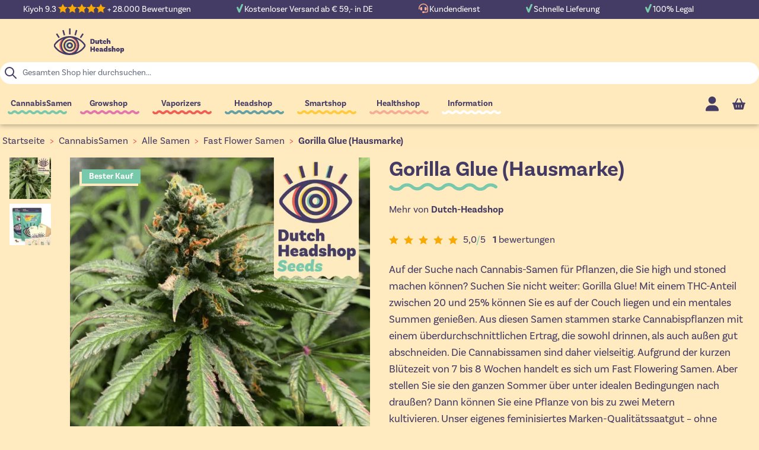

--- FILE ---
content_type: text/html; charset=UTF-8
request_url: https://www.dutch-headshop.at/gorilla-glue-cannabis-samen-hausmarke
body_size: 98397
content:
<!doctype html>
<html lang="de-AT">
<head prefix="og: http://ogp.me/ns# fb: http://ogp.me/ns/fb# product: http://ogp.me/ns/product#">
    <meta charset="utf-8"/>
<meta name="title" content="Gorilla Glue (Hausmarke)"/>
<meta name="description" content="Gorilla Glue ist nicht umsonst ein beliebter Cannabis! Jetzt können Sie diese wunderschöne Cannabispflanze mit Gorilla Glue-Hanfsamen selbst kultivieren."/>
<meta name="robots" content="INDEX,FOLLOW"/>
<meta name="viewport" content="width=device-width, initial-scale=1"/>
<title>Gorilla Glue (Hausmarke)</title>
<link  rel="stylesheet" type="text/css"  media="all" href="https://www.dutch-headshop.at/static/version1766490194/frontend/DHSServices/HyvaDHS/de_DE/css/styles.min.css" />
<link  rel="stylesheet" type="text/css"  media="all" href="https://www.dutch-headshop.at/static/version1766490194/frontend/DHSServices/HyvaDHS/de_DE/Paynl_Payment/css/payFastCheckout.min.css" />
<link  rel="stylesheet" type="text/css"  media="all" href="https://www.dutch-headshop.at/static/version1766490194/frontend/DHSServices/HyvaDHS/de_DE/Magento_Theme/css/tabs.min.css" />
<link  rel="stylesheet" type="text/css"  media="all" href="https://www.dutch-headshop.at/static/version1766490194/frontend/DHSServices/HyvaDHS/de_DE/Magento_Theme/css/lite-yt.min.css" />
<link  rel="stylesheet" type="text/css"  media="all" href="https://use.typekit.net/zso8amd.css" />
<script  type="text/javascript"  src="https://www.dutch-headshop.at/static/version1766490194/frontend/DHSServices/HyvaDHS/de_DE/Magento_Theme/js/lite-yt-embed.min.js"></script>
<script  type="text/javascript"  src="https://www.dutch-headshop.at/static/version1766490194/frontend/DHSServices/HyvaDHS/de_DE/Magento_Theme/js/tabs.min.js"></script>
<link  rel="canonical" href="https://www.dutch-headshop.at/gorilla-glue-cannabis-samen-hausmarke" />
<link  rel="icon" type="image/x-icon" href="https://www.dutch-headshop.at/media/favicon/stores/19/favicon_1.gif" />
<link  rel="shortcut icon" type="image/x-icon" href="https://www.dutch-headshop.at/media/favicon/stores/19/favicon_1.gif" />
    <script type="application/ld+json">[{"@context":"https:\/\/schema.org","@type":"Product","name":"Gorilla Glue (Hausmarke) 1 Samen","description":"Auf der Suche nach Cannabis-Samen f&uuml;r Pflanzen, die Sie high und stoned machen k&ouml;nnen? Suchen Sie nicht weiter: Gorilla Glue! Mit einem THC-Anteil zwischen 20 und 25% k&ouml;nnen Sie es auf der Couch liegen und ein mentales Summen genie&szlig;en. Aus diesen Samen stammen starke Cannabispflanzen mit einem &uuml;berdurchschnittlichen Ertrag, die sowohl drinnen, als auch au&szlig;en gut abschneiden.&nbsp;Die Cannabissamen sind daher vielseitig. Aufgrund der kurzen Bl&uuml;tezeit von 7 bis 8 Wochen handelt es sich um Fast Flowering Samen. Aber stellen Sie sie den ganzen Sommer &uuml;ber unter idealen Bedingungen nach drau&szlig;en? Dann k&ouml;nnen Sie eine Pflanze von bis zu zwei Metern kultivieren.&nbsp;Unser eigenes feminisiertes Marken-Qualit&auml;tssaatgut &ndash; ohne unn&ouml;tiges Beiwerk. Und Sie erhalten ein kostenloses Keimkit. M&ouml;chten Sie mehr &uuml;ber diesen j&uuml;ngsten Erfolg erfahren? Dann lesen Sie die Beschreibung.","brand":{"@type":"Brand","name":"Dutch-Headshop"},"image":"https:\/\/www.dutch-headshop.at\/media\/catalog\/product\/cache\/f77e39aae3acb0c227ba558edd24bbb4\/d\/u\/dutch-headshop-gorilla-glue.jpg","offers":{"@type":"Offer","priceCurrency":"EUR","seller":{"@type":"Organization","name":"Dutch-Headshop"},"hasMerchantReturnPolicy":[{"@type":"MerchantReturnPolicy","applicableCountry":"AT","returnPolicyCategory":"https:\/\/schema.org\/MerchantReturnFiniteReturnWindow","merchantReturnDays":"28","returnMethod":"https:\/\/schema.org\/ReturnByMail","returnFees":"https:\/\/schema.org\/ReturnFeesCustomerResponsibility"},{"@type":"MerchantReturnPolicy","applicableCountry":"BE","returnPolicyCategory":"https:\/\/schema.org\/MerchantReturnFiniteReturnWindow","merchantReturnDays":"28","returnMethod":"https:\/\/schema.org\/ReturnByMail","returnFees":"https:\/\/schema.org\/ReturnFeesCustomerResponsibility"},{"@type":"MerchantReturnPolicy","applicableCountry":"BG","returnPolicyCategory":"https:\/\/schema.org\/MerchantReturnFiniteReturnWindow","merchantReturnDays":"28","returnMethod":"https:\/\/schema.org\/ReturnByMail","returnFees":"https:\/\/schema.org\/ReturnFeesCustomerResponsibility"},{"@type":"MerchantReturnPolicy","applicableCountry":"HR","returnPolicyCategory":"https:\/\/schema.org\/MerchantReturnFiniteReturnWindow","merchantReturnDays":"28","returnMethod":"https:\/\/schema.org\/ReturnByMail","returnFees":"https:\/\/schema.org\/ReturnFeesCustomerResponsibility"},{"@type":"MerchantReturnPolicy","applicableCountry":"CZ","returnPolicyCategory":"https:\/\/schema.org\/MerchantReturnFiniteReturnWindow","merchantReturnDays":"28","returnMethod":"https:\/\/schema.org\/ReturnByMail","returnFees":"https:\/\/schema.org\/ReturnFeesCustomerResponsibility"},{"@type":"MerchantReturnPolicy","applicableCountry":"DK","returnPolicyCategory":"https:\/\/schema.org\/MerchantReturnFiniteReturnWindow","merchantReturnDays":"28","returnMethod":"https:\/\/schema.org\/ReturnByMail","returnFees":"https:\/\/schema.org\/ReturnFeesCustomerResponsibility"},{"@type":"MerchantReturnPolicy","applicableCountry":"EE","returnPolicyCategory":"https:\/\/schema.org\/MerchantReturnFiniteReturnWindow","merchantReturnDays":"28","returnMethod":"https:\/\/schema.org\/ReturnByMail","returnFees":"https:\/\/schema.org\/ReturnFeesCustomerResponsibility"},{"@type":"MerchantReturnPolicy","applicableCountry":"FI","returnPolicyCategory":"https:\/\/schema.org\/MerchantReturnFiniteReturnWindow","merchantReturnDays":"28","returnMethod":"https:\/\/schema.org\/ReturnByMail","returnFees":"https:\/\/schema.org\/ReturnFeesCustomerResponsibility"},{"@type":"MerchantReturnPolicy","applicableCountry":"FR","returnPolicyCategory":"https:\/\/schema.org\/MerchantReturnFiniteReturnWindow","merchantReturnDays":"28","returnMethod":"https:\/\/schema.org\/ReturnByMail","returnFees":"https:\/\/schema.org\/ReturnFeesCustomerResponsibility"},{"@type":"MerchantReturnPolicy","applicableCountry":"DE","returnPolicyCategory":"https:\/\/schema.org\/MerchantReturnFiniteReturnWindow","merchantReturnDays":"28","returnMethod":"https:\/\/schema.org\/ReturnByMail","returnFees":"https:\/\/schema.org\/ReturnFeesCustomerResponsibility"},{"@type":"MerchantReturnPolicy","applicableCountry":"GR","returnPolicyCategory":"https:\/\/schema.org\/MerchantReturnFiniteReturnWindow","merchantReturnDays":"28","returnMethod":"https:\/\/schema.org\/ReturnByMail","returnFees":"https:\/\/schema.org\/ReturnFeesCustomerResponsibility"},{"@type":"MerchantReturnPolicy","applicableCountry":"HU","returnPolicyCategory":"https:\/\/schema.org\/MerchantReturnFiniteReturnWindow","merchantReturnDays":"28","returnMethod":"https:\/\/schema.org\/ReturnByMail","returnFees":"https:\/\/schema.org\/ReturnFeesCustomerResponsibility"},{"@type":"MerchantReturnPolicy","applicableCountry":"IE","returnPolicyCategory":"https:\/\/schema.org\/MerchantReturnFiniteReturnWindow","merchantReturnDays":"28","returnMethod":"https:\/\/schema.org\/ReturnByMail","returnFees":"https:\/\/schema.org\/ReturnFeesCustomerResponsibility"},{"@type":"MerchantReturnPolicy","applicableCountry":"IT","returnPolicyCategory":"https:\/\/schema.org\/MerchantReturnFiniteReturnWindow","merchantReturnDays":"28","returnMethod":"https:\/\/schema.org\/ReturnByMail","returnFees":"https:\/\/schema.org\/ReturnFeesCustomerResponsibility"},{"@type":"MerchantReturnPolicy","applicableCountry":"LV","returnPolicyCategory":"https:\/\/schema.org\/MerchantReturnFiniteReturnWindow","merchantReturnDays":"28","returnMethod":"https:\/\/schema.org\/ReturnByMail","returnFees":"https:\/\/schema.org\/ReturnFeesCustomerResponsibility"},{"@type":"MerchantReturnPolicy","applicableCountry":"LT","returnPolicyCategory":"https:\/\/schema.org\/MerchantReturnFiniteReturnWindow","merchantReturnDays":"28","returnMethod":"https:\/\/schema.org\/ReturnByMail","returnFees":"https:\/\/schema.org\/ReturnFeesCustomerResponsibility"},{"@type":"MerchantReturnPolicy","applicableCountry":"LU","returnPolicyCategory":"https:\/\/schema.org\/MerchantReturnFiniteReturnWindow","merchantReturnDays":"28","returnMethod":"https:\/\/schema.org\/ReturnByMail","returnFees":"https:\/\/schema.org\/ReturnFeesCustomerResponsibility"},{"@type":"MerchantReturnPolicy","applicableCountry":"NL","returnPolicyCategory":"https:\/\/schema.org\/MerchantReturnFiniteReturnWindow","merchantReturnDays":"28","returnMethod":"https:\/\/schema.org\/ReturnByMail","returnFees":"https:\/\/schema.org\/ReturnFeesCustomerResponsibility"},{"@type":"MerchantReturnPolicy","applicableCountry":"PL","returnPolicyCategory":"https:\/\/schema.org\/MerchantReturnFiniteReturnWindow","merchantReturnDays":"28","returnMethod":"https:\/\/schema.org\/ReturnByMail","returnFees":"https:\/\/schema.org\/ReturnFeesCustomerResponsibility"},{"@type":"MerchantReturnPolicy","applicableCountry":"PT","returnPolicyCategory":"https:\/\/schema.org\/MerchantReturnFiniteReturnWindow","merchantReturnDays":"28","returnMethod":"https:\/\/schema.org\/ReturnByMail","returnFees":"https:\/\/schema.org\/ReturnFeesCustomerResponsibility"},{"@type":"MerchantReturnPolicy","applicableCountry":"RO","returnPolicyCategory":"https:\/\/schema.org\/MerchantReturnFiniteReturnWindow","merchantReturnDays":"28","returnMethod":"https:\/\/schema.org\/ReturnByMail","returnFees":"https:\/\/schema.org\/ReturnFeesCustomerResponsibility"},{"@type":"MerchantReturnPolicy","applicableCountry":"SK","returnPolicyCategory":"https:\/\/schema.org\/MerchantReturnFiniteReturnWindow","merchantReturnDays":"28","returnMethod":"https:\/\/schema.org\/ReturnByMail","returnFees":"https:\/\/schema.org\/ReturnFeesCustomerResponsibility"},{"@type":"MerchantReturnPolicy","applicableCountry":"SI","returnPolicyCategory":"https:\/\/schema.org\/MerchantReturnFiniteReturnWindow","merchantReturnDays":"28","returnMethod":"https:\/\/schema.org\/ReturnByMail","returnFees":"https:\/\/schema.org\/ReturnFeesCustomerResponsibility"},{"@type":"MerchantReturnPolicy","applicableCountry":"ES","returnPolicyCategory":"https:\/\/schema.org\/MerchantReturnFiniteReturnWindow","merchantReturnDays":"28","returnMethod":"https:\/\/schema.org\/ReturnByMail","returnFees":"https:\/\/schema.org\/ReturnFeesCustomerResponsibility"},{"@type":"MerchantReturnPolicy","applicableCountry":"SE","returnPolicyCategory":"https:\/\/schema.org\/MerchantReturnFiniteReturnWindow","merchantReturnDays":"28","returnMethod":"https:\/\/schema.org\/ReturnByMail","returnFees":"https:\/\/schema.org\/ReturnFeesCustomerResponsibility"}],"shippingDetails":[{"@type":"OfferShippingDetails","shippingRate":{"@type":"MonetaryAmount","value":"4.95","currency":"EUR"},"deliveryTime":{"@type":"ShippingDeliveryTime","handlingTime":{"@type":"QuantitativeValue","minValue":"1","maxValue":"2","unitCode":"DAY"},"transitTime":{"@type":"QuantitativeValue","minValue":"2","maxValue":"2","unitCode":"DAY"}},"shippingDestination":{"@type":"DefinedRegion","addressCountry":"NL","addressRegion":""}},{"@type":"OfferShippingDetails","shippingRate":{"@type":"MonetaryAmount","value":"4.95","currency":"EUR"},"deliveryTime":{"@type":"ShippingDeliveryTime","handlingTime":{"@type":"QuantitativeValue","minValue":"2","maxValue":"3","unitCode":"DAY"},"transitTime":{"@type":"QuantitativeValue","minValue":"3","maxValue":"3","unitCode":"DAY"}},"shippingDestination":{"@type":"DefinedRegion","addressCountry":"BE","addressRegion":""}},{"@type":"OfferShippingDetails","shippingRate":{"@type":"MonetaryAmount","value":"4.95","currency":"EUR"},"deliveryTime":{"@type":"ShippingDeliveryTime","handlingTime":{"@type":"QuantitativeValue","minValue":"2","maxValue":"3","unitCode":"DAY"},"transitTime":{"@type":"QuantitativeValue","minValue":"3","maxValue":"3","unitCode":"DAY"}},"shippingDestination":{"@type":"DefinedRegion","addressCountry":"DE","addressRegion":""}},{"@type":"OfferShippingDetails","shippingRate":{"@type":"MonetaryAmount","value":"6.95","currency":"EUR"},"deliveryTime":{"@type":"ShippingDeliveryTime","handlingTime":{"@type":"QuantitativeValue","minValue":"2","maxValue":"3","unitCode":"DAY"},"transitTime":{"@type":"QuantitativeValue","minValue":"3","maxValue":"3","unitCode":"DAY"}},"shippingDestination":{"@type":"DefinedRegion","addressCountry":"FR","addressRegion":""}},{"@type":"OfferShippingDetails","shippingRate":{"@type":"MonetaryAmount","value":"6.95","currency":"EUR"},"deliveryTime":{"@type":"ShippingDeliveryTime","handlingTime":{"@type":"QuantitativeValue","minValue":"4","maxValue":"5","unitCode":"DAY"},"transitTime":{"@type":"QuantitativeValue","minValue":"5","maxValue":"5","unitCode":"DAY"}},"shippingDestination":{"@type":"DefinedRegion","addressCountry":"AT","addressRegion":""}},{"@type":"OfferShippingDetails","shippingRate":{"@type":"MonetaryAmount","value":"9.95","currency":"EUR"},"deliveryTime":{"@type":"ShippingDeliveryTime","handlingTime":{"@type":"QuantitativeValue","minValue":"4","maxValue":"5","unitCode":"DAY"},"transitTime":{"@type":"QuantitativeValue","minValue":"5","maxValue":"5","unitCode":"DAY"}},"shippingDestination":{"@type":"DefinedRegion","addressCountry":"BG","addressRegion":""}},{"@type":"OfferShippingDetails","shippingRate":{"@type":"MonetaryAmount","value":"9.95","currency":"EUR"},"deliveryTime":{"@type":"ShippingDeliveryTime","handlingTime":{"@type":"QuantitativeValue","minValue":"4","maxValue":"5","unitCode":"DAY"},"transitTime":{"@type":"QuantitativeValue","minValue":"5","maxValue":"5","unitCode":"DAY"}},"shippingDestination":{"@type":"DefinedRegion","addressCountry":"HR","addressRegion":""}},{"@type":"OfferShippingDetails","shippingRate":{"@type":"MonetaryAmount","value":"9.95","currency":"EUR"},"deliveryTime":{"@type":"ShippingDeliveryTime","handlingTime":{"@type":"QuantitativeValue","minValue":"4","maxValue":"5","unitCode":"DAY"},"transitTime":{"@type":"QuantitativeValue","minValue":"5","maxValue":"5","unitCode":"DAY"}},"shippingDestination":{"@type":"DefinedRegion","addressCountry":"CZ","addressRegion":""}},{"@type":"OfferShippingDetails","shippingRate":{"@type":"MonetaryAmount","value":"9.95","currency":"EUR"},"deliveryTime":{"@type":"ShippingDeliveryTime","handlingTime":{"@type":"QuantitativeValue","minValue":"4","maxValue":"5","unitCode":"DAY"},"transitTime":{"@type":"QuantitativeValue","minValue":"5","maxValue":"5","unitCode":"DAY"}},"shippingDestination":{"@type":"DefinedRegion","addressCountry":"DK","addressRegion":""}},{"@type":"OfferShippingDetails","shippingRate":{"@type":"MonetaryAmount","value":"9.95","currency":"EUR"},"deliveryTime":{"@type":"ShippingDeliveryTime","handlingTime":{"@type":"QuantitativeValue","minValue":"4","maxValue":"5","unitCode":"DAY"},"transitTime":{"@type":"QuantitativeValue","minValue":"5","maxValue":"5","unitCode":"DAY"}},"shippingDestination":{"@type":"DefinedRegion","addressCountry":"EE","addressRegion":""}},{"@type":"OfferShippingDetails","shippingRate":{"@type":"MonetaryAmount","value":"9.95","currency":"EUR"},"deliveryTime":{"@type":"ShippingDeliveryTime","handlingTime":{"@type":"QuantitativeValue","minValue":"4","maxValue":"5","unitCode":"DAY"},"transitTime":{"@type":"QuantitativeValue","minValue":"5","maxValue":"5","unitCode":"DAY"}},"shippingDestination":{"@type":"DefinedRegion","addressCountry":"FI","addressRegion":""}},{"@type":"OfferShippingDetails","shippingRate":{"@type":"MonetaryAmount","value":"9.95","currency":"EUR"},"deliveryTime":{"@type":"ShippingDeliveryTime","handlingTime":{"@type":"QuantitativeValue","minValue":"4","maxValue":"5","unitCode":"DAY"},"transitTime":{"@type":"QuantitativeValue","minValue":"5","maxValue":"5","unitCode":"DAY"}},"shippingDestination":{"@type":"DefinedRegion","addressCountry":"GR","addressRegion":""}},{"@type":"OfferShippingDetails","shippingRate":{"@type":"MonetaryAmount","value":"9.95","currency":"EUR"},"deliveryTime":{"@type":"ShippingDeliveryTime","handlingTime":{"@type":"QuantitativeValue","minValue":"4","maxValue":"5","unitCode":"DAY"},"transitTime":{"@type":"QuantitativeValue","minValue":"5","maxValue":"5","unitCode":"DAY"}},"shippingDestination":{"@type":"DefinedRegion","addressCountry":"HU","addressRegion":""}},{"@type":"OfferShippingDetails","shippingRate":{"@type":"MonetaryAmount","value":"9.95","currency":"EUR"},"deliveryTime":{"@type":"ShippingDeliveryTime","handlingTime":{"@type":"QuantitativeValue","minValue":"4","maxValue":"5","unitCode":"DAY"},"transitTime":{"@type":"QuantitativeValue","minValue":"5","maxValue":"5","unitCode":"DAY"}},"shippingDestination":{"@type":"DefinedRegion","addressCountry":"IE","addressRegion":""}},{"@type":"OfferShippingDetails","shippingRate":{"@type":"MonetaryAmount","value":"9.95","currency":"EUR"},"deliveryTime":{"@type":"ShippingDeliveryTime","handlingTime":{"@type":"QuantitativeValue","minValue":"4","maxValue":"5","unitCode":"DAY"},"transitTime":{"@type":"QuantitativeValue","minValue":"5","maxValue":"5","unitCode":"DAY"}},"shippingDestination":{"@type":"DefinedRegion","addressCountry":"IT","addressRegion":""}},{"@type":"OfferShippingDetails","shippingRate":{"@type":"MonetaryAmount","value":"9.95","currency":"EUR"},"deliveryTime":{"@type":"ShippingDeliveryTime","handlingTime":{"@type":"QuantitativeValue","minValue":"4","maxValue":"5","unitCode":"DAY"},"transitTime":{"@type":"QuantitativeValue","minValue":"5","maxValue":"5","unitCode":"DAY"}},"shippingDestination":{"@type":"DefinedRegion","addressCountry":"LV","addressRegion":""}},{"@type":"OfferShippingDetails","shippingRate":{"@type":"MonetaryAmount","value":"9.95","currency":"EUR"},"deliveryTime":{"@type":"ShippingDeliveryTime","handlingTime":{"@type":"QuantitativeValue","minValue":"4","maxValue":"5","unitCode":"DAY"},"transitTime":{"@type":"QuantitativeValue","minValue":"5","maxValue":"5","unitCode":"DAY"}},"shippingDestination":{"@type":"DefinedRegion","addressCountry":"LT","addressRegion":""}},{"@type":"OfferShippingDetails","shippingRate":{"@type":"MonetaryAmount","value":"9.95","currency":"EUR"},"deliveryTime":{"@type":"ShippingDeliveryTime","handlingTime":{"@type":"QuantitativeValue","minValue":"4","maxValue":"5","unitCode":"DAY"},"transitTime":{"@type":"QuantitativeValue","minValue":"5","maxValue":"5","unitCode":"DAY"}},"shippingDestination":{"@type":"DefinedRegion","addressCountry":"LU","addressRegion":""}},{"@type":"OfferShippingDetails","shippingRate":{"@type":"MonetaryAmount","value":"9.95","currency":"EUR"},"deliveryTime":{"@type":"ShippingDeliveryTime","handlingTime":{"@type":"QuantitativeValue","minValue":"4","maxValue":"5","unitCode":"DAY"},"transitTime":{"@type":"QuantitativeValue","minValue":"5","maxValue":"5","unitCode":"DAY"}},"shippingDestination":{"@type":"DefinedRegion","addressCountry":"PL","addressRegion":""}},{"@type":"OfferShippingDetails","shippingRate":{"@type":"MonetaryAmount","value":"9.95","currency":"EUR"},"deliveryTime":{"@type":"ShippingDeliveryTime","handlingTime":{"@type":"QuantitativeValue","minValue":"4","maxValue":"5","unitCode":"DAY"},"transitTime":{"@type":"QuantitativeValue","minValue":"5","maxValue":"5","unitCode":"DAY"}},"shippingDestination":{"@type":"DefinedRegion","addressCountry":"PT","addressRegion":""}},{"@type":"OfferShippingDetails","shippingRate":{"@type":"MonetaryAmount","value":"9.95","currency":"EUR"},"deliveryTime":{"@type":"ShippingDeliveryTime","handlingTime":{"@type":"QuantitativeValue","minValue":"4","maxValue":"5","unitCode":"DAY"},"transitTime":{"@type":"QuantitativeValue","minValue":"5","maxValue":"5","unitCode":"DAY"}},"shippingDestination":{"@type":"DefinedRegion","addressCountry":"RO","addressRegion":""}},{"@type":"OfferShippingDetails","shippingRate":{"@type":"MonetaryAmount","value":"9.95","currency":"EUR"},"deliveryTime":{"@type":"ShippingDeliveryTime","handlingTime":{"@type":"QuantitativeValue","minValue":"4","maxValue":"5","unitCode":"DAY"},"transitTime":{"@type":"QuantitativeValue","minValue":"5","maxValue":"5","unitCode":"DAY"}},"shippingDestination":{"@type":"DefinedRegion","addressCountry":"SK","addressRegion":""}},{"@type":"OfferShippingDetails","shippingRate":{"@type":"MonetaryAmount","value":"9.95","currency":"EUR"},"deliveryTime":{"@type":"ShippingDeliveryTime","handlingTime":{"@type":"QuantitativeValue","minValue":"4","maxValue":"5","unitCode":"DAY"},"transitTime":{"@type":"QuantitativeValue","minValue":"5","maxValue":"5","unitCode":"DAY"}},"shippingDestination":{"@type":"DefinedRegion","addressCountry":"SI","addressRegion":""}},{"@type":"OfferShippingDetails","shippingRate":{"@type":"MonetaryAmount","value":"9.95","currency":"EUR"},"deliveryTime":{"@type":"ShippingDeliveryTime","handlingTime":{"@type":"QuantitativeValue","minValue":"4","maxValue":"5","unitCode":"DAY"},"transitTime":{"@type":"QuantitativeValue","minValue":"5","maxValue":"5","unitCode":"DAY"}},"shippingDestination":{"@type":"DefinedRegion","addressCountry":"ES","addressRegion":""}},{"@type":"OfferShippingDetails","shippingRate":{"@type":"MonetaryAmount","value":"9.95","currency":"EUR"},"deliveryTime":{"@type":"ShippingDeliveryTime","handlingTime":{"@type":"QuantitativeValue","minValue":"4","maxValue":"5","unitCode":"DAY"},"transitTime":{"@type":"QuantitativeValue","minValue":"5","maxValue":"5","unitCode":"DAY"}},"shippingDestination":{"@type":"DefinedRegion","addressCountry":"SE","addressRegion":""}}],"url":"https:\/\/www.dutch-headshop.at\/gorilla-glue-cannabis-samen-hausmarke","price":"8.95","priceValidUntil":"2026-05-07","itemCondition":"https:\/\/schema.org\/newCondition","availability":"https:\/\/schema.org\/InStock"},"reviews":[{"@type":"Review","datePublished":"2024-05-22 05:47:27","reviewBody":"schneller Versand, 5 von 5 Seeds haben gekeimt !!!","reviewRating":{"@type":"Rating","ratingValue":5,"bestRating":5},"author":{"@type":"Person","name":"Grrmph"}}],"sku":"1606_1","gtin13":"9300000000590"},{"@context":"https:\/\/schema.org","@type":"Product","name":"Gorilla Glue (Hausmarke) 3 Samen","description":"Auf der Suche nach Cannabis-Samen f&uuml;r Pflanzen, die Sie high und stoned machen k&ouml;nnen? Suchen Sie nicht weiter: Gorilla Glue! Mit einem THC-Anteil zwischen 20 und 25% k&ouml;nnen Sie es auf der Couch liegen und ein mentales Summen genie&szlig;en. Aus diesen Samen stammen starke Cannabispflanzen mit einem &uuml;berdurchschnittlichen Ertrag, die sowohl drinnen, als auch au&szlig;en gut abschneiden.&nbsp;Die Cannabissamen sind daher vielseitig. Aufgrund der kurzen Bl&uuml;tezeit von 7 bis 8 Wochen handelt es sich um Fast Flowering Samen. Aber stellen Sie sie den ganzen Sommer &uuml;ber unter idealen Bedingungen nach drau&szlig;en? Dann k&ouml;nnen Sie eine Pflanze von bis zu zwei Metern kultivieren.&nbsp;Unser eigenes feminisiertes Marken-Qualit&auml;tssaatgut &ndash; ohne unn&ouml;tiges Beiwerk. Und Sie erhalten ein kostenloses Keimkit. M&ouml;chten Sie mehr &uuml;ber diesen j&uuml;ngsten Erfolg erfahren? Dann lesen Sie die Beschreibung.","brand":{"@type":"Brand","name":"Dutch-Headshop"},"image":"https:\/\/www.dutch-headshop.at\/media\/catalog\/product\/cache\/f77e39aae3acb0c227ba558edd24bbb4\/d\/u\/dutch-headshop-gorilla-glue.jpg","offers":{"@type":"Offer","priceCurrency":"EUR","seller":{"@type":"Organization","name":"Dutch-Headshop"},"hasMerchantReturnPolicy":[{"@type":"MerchantReturnPolicy","applicableCountry":"AT","returnPolicyCategory":"https:\/\/schema.org\/MerchantReturnFiniteReturnWindow","merchantReturnDays":"28","returnMethod":"https:\/\/schema.org\/ReturnByMail","returnFees":"https:\/\/schema.org\/ReturnFeesCustomerResponsibility"},{"@type":"MerchantReturnPolicy","applicableCountry":"BE","returnPolicyCategory":"https:\/\/schema.org\/MerchantReturnFiniteReturnWindow","merchantReturnDays":"28","returnMethod":"https:\/\/schema.org\/ReturnByMail","returnFees":"https:\/\/schema.org\/ReturnFeesCustomerResponsibility"},{"@type":"MerchantReturnPolicy","applicableCountry":"BG","returnPolicyCategory":"https:\/\/schema.org\/MerchantReturnFiniteReturnWindow","merchantReturnDays":"28","returnMethod":"https:\/\/schema.org\/ReturnByMail","returnFees":"https:\/\/schema.org\/ReturnFeesCustomerResponsibility"},{"@type":"MerchantReturnPolicy","applicableCountry":"HR","returnPolicyCategory":"https:\/\/schema.org\/MerchantReturnFiniteReturnWindow","merchantReturnDays":"28","returnMethod":"https:\/\/schema.org\/ReturnByMail","returnFees":"https:\/\/schema.org\/ReturnFeesCustomerResponsibility"},{"@type":"MerchantReturnPolicy","applicableCountry":"CZ","returnPolicyCategory":"https:\/\/schema.org\/MerchantReturnFiniteReturnWindow","merchantReturnDays":"28","returnMethod":"https:\/\/schema.org\/ReturnByMail","returnFees":"https:\/\/schema.org\/ReturnFeesCustomerResponsibility"},{"@type":"MerchantReturnPolicy","applicableCountry":"DK","returnPolicyCategory":"https:\/\/schema.org\/MerchantReturnFiniteReturnWindow","merchantReturnDays":"28","returnMethod":"https:\/\/schema.org\/ReturnByMail","returnFees":"https:\/\/schema.org\/ReturnFeesCustomerResponsibility"},{"@type":"MerchantReturnPolicy","applicableCountry":"EE","returnPolicyCategory":"https:\/\/schema.org\/MerchantReturnFiniteReturnWindow","merchantReturnDays":"28","returnMethod":"https:\/\/schema.org\/ReturnByMail","returnFees":"https:\/\/schema.org\/ReturnFeesCustomerResponsibility"},{"@type":"MerchantReturnPolicy","applicableCountry":"FI","returnPolicyCategory":"https:\/\/schema.org\/MerchantReturnFiniteReturnWindow","merchantReturnDays":"28","returnMethod":"https:\/\/schema.org\/ReturnByMail","returnFees":"https:\/\/schema.org\/ReturnFeesCustomerResponsibility"},{"@type":"MerchantReturnPolicy","applicableCountry":"FR","returnPolicyCategory":"https:\/\/schema.org\/MerchantReturnFiniteReturnWindow","merchantReturnDays":"28","returnMethod":"https:\/\/schema.org\/ReturnByMail","returnFees":"https:\/\/schema.org\/ReturnFeesCustomerResponsibility"},{"@type":"MerchantReturnPolicy","applicableCountry":"DE","returnPolicyCategory":"https:\/\/schema.org\/MerchantReturnFiniteReturnWindow","merchantReturnDays":"28","returnMethod":"https:\/\/schema.org\/ReturnByMail","returnFees":"https:\/\/schema.org\/ReturnFeesCustomerResponsibility"},{"@type":"MerchantReturnPolicy","applicableCountry":"GR","returnPolicyCategory":"https:\/\/schema.org\/MerchantReturnFiniteReturnWindow","merchantReturnDays":"28","returnMethod":"https:\/\/schema.org\/ReturnByMail","returnFees":"https:\/\/schema.org\/ReturnFeesCustomerResponsibility"},{"@type":"MerchantReturnPolicy","applicableCountry":"HU","returnPolicyCategory":"https:\/\/schema.org\/MerchantReturnFiniteReturnWindow","merchantReturnDays":"28","returnMethod":"https:\/\/schema.org\/ReturnByMail","returnFees":"https:\/\/schema.org\/ReturnFeesCustomerResponsibility"},{"@type":"MerchantReturnPolicy","applicableCountry":"IE","returnPolicyCategory":"https:\/\/schema.org\/MerchantReturnFiniteReturnWindow","merchantReturnDays":"28","returnMethod":"https:\/\/schema.org\/ReturnByMail","returnFees":"https:\/\/schema.org\/ReturnFeesCustomerResponsibility"},{"@type":"MerchantReturnPolicy","applicableCountry":"IT","returnPolicyCategory":"https:\/\/schema.org\/MerchantReturnFiniteReturnWindow","merchantReturnDays":"28","returnMethod":"https:\/\/schema.org\/ReturnByMail","returnFees":"https:\/\/schema.org\/ReturnFeesCustomerResponsibility"},{"@type":"MerchantReturnPolicy","applicableCountry":"LV","returnPolicyCategory":"https:\/\/schema.org\/MerchantReturnFiniteReturnWindow","merchantReturnDays":"28","returnMethod":"https:\/\/schema.org\/ReturnByMail","returnFees":"https:\/\/schema.org\/ReturnFeesCustomerResponsibility"},{"@type":"MerchantReturnPolicy","applicableCountry":"LT","returnPolicyCategory":"https:\/\/schema.org\/MerchantReturnFiniteReturnWindow","merchantReturnDays":"28","returnMethod":"https:\/\/schema.org\/ReturnByMail","returnFees":"https:\/\/schema.org\/ReturnFeesCustomerResponsibility"},{"@type":"MerchantReturnPolicy","applicableCountry":"LU","returnPolicyCategory":"https:\/\/schema.org\/MerchantReturnFiniteReturnWindow","merchantReturnDays":"28","returnMethod":"https:\/\/schema.org\/ReturnByMail","returnFees":"https:\/\/schema.org\/ReturnFeesCustomerResponsibility"},{"@type":"MerchantReturnPolicy","applicableCountry":"NL","returnPolicyCategory":"https:\/\/schema.org\/MerchantReturnFiniteReturnWindow","merchantReturnDays":"28","returnMethod":"https:\/\/schema.org\/ReturnByMail","returnFees":"https:\/\/schema.org\/ReturnFeesCustomerResponsibility"},{"@type":"MerchantReturnPolicy","applicableCountry":"PL","returnPolicyCategory":"https:\/\/schema.org\/MerchantReturnFiniteReturnWindow","merchantReturnDays":"28","returnMethod":"https:\/\/schema.org\/ReturnByMail","returnFees":"https:\/\/schema.org\/ReturnFeesCustomerResponsibility"},{"@type":"MerchantReturnPolicy","applicableCountry":"PT","returnPolicyCategory":"https:\/\/schema.org\/MerchantReturnFiniteReturnWindow","merchantReturnDays":"28","returnMethod":"https:\/\/schema.org\/ReturnByMail","returnFees":"https:\/\/schema.org\/ReturnFeesCustomerResponsibility"},{"@type":"MerchantReturnPolicy","applicableCountry":"RO","returnPolicyCategory":"https:\/\/schema.org\/MerchantReturnFiniteReturnWindow","merchantReturnDays":"28","returnMethod":"https:\/\/schema.org\/ReturnByMail","returnFees":"https:\/\/schema.org\/ReturnFeesCustomerResponsibility"},{"@type":"MerchantReturnPolicy","applicableCountry":"SK","returnPolicyCategory":"https:\/\/schema.org\/MerchantReturnFiniteReturnWindow","merchantReturnDays":"28","returnMethod":"https:\/\/schema.org\/ReturnByMail","returnFees":"https:\/\/schema.org\/ReturnFeesCustomerResponsibility"},{"@type":"MerchantReturnPolicy","applicableCountry":"SI","returnPolicyCategory":"https:\/\/schema.org\/MerchantReturnFiniteReturnWindow","merchantReturnDays":"28","returnMethod":"https:\/\/schema.org\/ReturnByMail","returnFees":"https:\/\/schema.org\/ReturnFeesCustomerResponsibility"},{"@type":"MerchantReturnPolicy","applicableCountry":"ES","returnPolicyCategory":"https:\/\/schema.org\/MerchantReturnFiniteReturnWindow","merchantReturnDays":"28","returnMethod":"https:\/\/schema.org\/ReturnByMail","returnFees":"https:\/\/schema.org\/ReturnFeesCustomerResponsibility"},{"@type":"MerchantReturnPolicy","applicableCountry":"SE","returnPolicyCategory":"https:\/\/schema.org\/MerchantReturnFiniteReturnWindow","merchantReturnDays":"28","returnMethod":"https:\/\/schema.org\/ReturnByMail","returnFees":"https:\/\/schema.org\/ReturnFeesCustomerResponsibility"}],"shippingDetails":[{"@type":"OfferShippingDetails","shippingRate":{"@type":"MonetaryAmount","value":"4.95","currency":"EUR"},"deliveryTime":{"@type":"ShippingDeliveryTime","handlingTime":{"@type":"QuantitativeValue","minValue":"1","maxValue":"2","unitCode":"DAY"},"transitTime":{"@type":"QuantitativeValue","minValue":"2","maxValue":"2","unitCode":"DAY"}},"shippingDestination":{"@type":"DefinedRegion","addressCountry":"NL","addressRegion":""}},{"@type":"OfferShippingDetails","shippingRate":{"@type":"MonetaryAmount","value":"4.95","currency":"EUR"},"deliveryTime":{"@type":"ShippingDeliveryTime","handlingTime":{"@type":"QuantitativeValue","minValue":"2","maxValue":"3","unitCode":"DAY"},"transitTime":{"@type":"QuantitativeValue","minValue":"3","maxValue":"3","unitCode":"DAY"}},"shippingDestination":{"@type":"DefinedRegion","addressCountry":"BE","addressRegion":""}},{"@type":"OfferShippingDetails","shippingRate":{"@type":"MonetaryAmount","value":"4.95","currency":"EUR"},"deliveryTime":{"@type":"ShippingDeliveryTime","handlingTime":{"@type":"QuantitativeValue","minValue":"2","maxValue":"3","unitCode":"DAY"},"transitTime":{"@type":"QuantitativeValue","minValue":"3","maxValue":"3","unitCode":"DAY"}},"shippingDestination":{"@type":"DefinedRegion","addressCountry":"DE","addressRegion":""}},{"@type":"OfferShippingDetails","shippingRate":{"@type":"MonetaryAmount","value":"6.95","currency":"EUR"},"deliveryTime":{"@type":"ShippingDeliveryTime","handlingTime":{"@type":"QuantitativeValue","minValue":"2","maxValue":"3","unitCode":"DAY"},"transitTime":{"@type":"QuantitativeValue","minValue":"3","maxValue":"3","unitCode":"DAY"}},"shippingDestination":{"@type":"DefinedRegion","addressCountry":"FR","addressRegion":""}},{"@type":"OfferShippingDetails","shippingRate":{"@type":"MonetaryAmount","value":"6.95","currency":"EUR"},"deliveryTime":{"@type":"ShippingDeliveryTime","handlingTime":{"@type":"QuantitativeValue","minValue":"4","maxValue":"5","unitCode":"DAY"},"transitTime":{"@type":"QuantitativeValue","minValue":"5","maxValue":"5","unitCode":"DAY"}},"shippingDestination":{"@type":"DefinedRegion","addressCountry":"AT","addressRegion":""}},{"@type":"OfferShippingDetails","shippingRate":{"@type":"MonetaryAmount","value":"9.95","currency":"EUR"},"deliveryTime":{"@type":"ShippingDeliveryTime","handlingTime":{"@type":"QuantitativeValue","minValue":"4","maxValue":"5","unitCode":"DAY"},"transitTime":{"@type":"QuantitativeValue","minValue":"5","maxValue":"5","unitCode":"DAY"}},"shippingDestination":{"@type":"DefinedRegion","addressCountry":"BG","addressRegion":""}},{"@type":"OfferShippingDetails","shippingRate":{"@type":"MonetaryAmount","value":"9.95","currency":"EUR"},"deliveryTime":{"@type":"ShippingDeliveryTime","handlingTime":{"@type":"QuantitativeValue","minValue":"4","maxValue":"5","unitCode":"DAY"},"transitTime":{"@type":"QuantitativeValue","minValue":"5","maxValue":"5","unitCode":"DAY"}},"shippingDestination":{"@type":"DefinedRegion","addressCountry":"HR","addressRegion":""}},{"@type":"OfferShippingDetails","shippingRate":{"@type":"MonetaryAmount","value":"9.95","currency":"EUR"},"deliveryTime":{"@type":"ShippingDeliveryTime","handlingTime":{"@type":"QuantitativeValue","minValue":"4","maxValue":"5","unitCode":"DAY"},"transitTime":{"@type":"QuantitativeValue","minValue":"5","maxValue":"5","unitCode":"DAY"}},"shippingDestination":{"@type":"DefinedRegion","addressCountry":"CZ","addressRegion":""}},{"@type":"OfferShippingDetails","shippingRate":{"@type":"MonetaryAmount","value":"9.95","currency":"EUR"},"deliveryTime":{"@type":"ShippingDeliveryTime","handlingTime":{"@type":"QuantitativeValue","minValue":"4","maxValue":"5","unitCode":"DAY"},"transitTime":{"@type":"QuantitativeValue","minValue":"5","maxValue":"5","unitCode":"DAY"}},"shippingDestination":{"@type":"DefinedRegion","addressCountry":"DK","addressRegion":""}},{"@type":"OfferShippingDetails","shippingRate":{"@type":"MonetaryAmount","value":"9.95","currency":"EUR"},"deliveryTime":{"@type":"ShippingDeliveryTime","handlingTime":{"@type":"QuantitativeValue","minValue":"4","maxValue":"5","unitCode":"DAY"},"transitTime":{"@type":"QuantitativeValue","minValue":"5","maxValue":"5","unitCode":"DAY"}},"shippingDestination":{"@type":"DefinedRegion","addressCountry":"EE","addressRegion":""}},{"@type":"OfferShippingDetails","shippingRate":{"@type":"MonetaryAmount","value":"9.95","currency":"EUR"},"deliveryTime":{"@type":"ShippingDeliveryTime","handlingTime":{"@type":"QuantitativeValue","minValue":"4","maxValue":"5","unitCode":"DAY"},"transitTime":{"@type":"QuantitativeValue","minValue":"5","maxValue":"5","unitCode":"DAY"}},"shippingDestination":{"@type":"DefinedRegion","addressCountry":"FI","addressRegion":""}},{"@type":"OfferShippingDetails","shippingRate":{"@type":"MonetaryAmount","value":"9.95","currency":"EUR"},"deliveryTime":{"@type":"ShippingDeliveryTime","handlingTime":{"@type":"QuantitativeValue","minValue":"4","maxValue":"5","unitCode":"DAY"},"transitTime":{"@type":"QuantitativeValue","minValue":"5","maxValue":"5","unitCode":"DAY"}},"shippingDestination":{"@type":"DefinedRegion","addressCountry":"GR","addressRegion":""}},{"@type":"OfferShippingDetails","shippingRate":{"@type":"MonetaryAmount","value":"9.95","currency":"EUR"},"deliveryTime":{"@type":"ShippingDeliveryTime","handlingTime":{"@type":"QuantitativeValue","minValue":"4","maxValue":"5","unitCode":"DAY"},"transitTime":{"@type":"QuantitativeValue","minValue":"5","maxValue":"5","unitCode":"DAY"}},"shippingDestination":{"@type":"DefinedRegion","addressCountry":"HU","addressRegion":""}},{"@type":"OfferShippingDetails","shippingRate":{"@type":"MonetaryAmount","value":"9.95","currency":"EUR"},"deliveryTime":{"@type":"ShippingDeliveryTime","handlingTime":{"@type":"QuantitativeValue","minValue":"4","maxValue":"5","unitCode":"DAY"},"transitTime":{"@type":"QuantitativeValue","minValue":"5","maxValue":"5","unitCode":"DAY"}},"shippingDestination":{"@type":"DefinedRegion","addressCountry":"IE","addressRegion":""}},{"@type":"OfferShippingDetails","shippingRate":{"@type":"MonetaryAmount","value":"9.95","currency":"EUR"},"deliveryTime":{"@type":"ShippingDeliveryTime","handlingTime":{"@type":"QuantitativeValue","minValue":"4","maxValue":"5","unitCode":"DAY"},"transitTime":{"@type":"QuantitativeValue","minValue":"5","maxValue":"5","unitCode":"DAY"}},"shippingDestination":{"@type":"DefinedRegion","addressCountry":"IT","addressRegion":""}},{"@type":"OfferShippingDetails","shippingRate":{"@type":"MonetaryAmount","value":"9.95","currency":"EUR"},"deliveryTime":{"@type":"ShippingDeliveryTime","handlingTime":{"@type":"QuantitativeValue","minValue":"4","maxValue":"5","unitCode":"DAY"},"transitTime":{"@type":"QuantitativeValue","minValue":"5","maxValue":"5","unitCode":"DAY"}},"shippingDestination":{"@type":"DefinedRegion","addressCountry":"LV","addressRegion":""}},{"@type":"OfferShippingDetails","shippingRate":{"@type":"MonetaryAmount","value":"9.95","currency":"EUR"},"deliveryTime":{"@type":"ShippingDeliveryTime","handlingTime":{"@type":"QuantitativeValue","minValue":"4","maxValue":"5","unitCode":"DAY"},"transitTime":{"@type":"QuantitativeValue","minValue":"5","maxValue":"5","unitCode":"DAY"}},"shippingDestination":{"@type":"DefinedRegion","addressCountry":"LT","addressRegion":""}},{"@type":"OfferShippingDetails","shippingRate":{"@type":"MonetaryAmount","value":"9.95","currency":"EUR"},"deliveryTime":{"@type":"ShippingDeliveryTime","handlingTime":{"@type":"QuantitativeValue","minValue":"4","maxValue":"5","unitCode":"DAY"},"transitTime":{"@type":"QuantitativeValue","minValue":"5","maxValue":"5","unitCode":"DAY"}},"shippingDestination":{"@type":"DefinedRegion","addressCountry":"LU","addressRegion":""}},{"@type":"OfferShippingDetails","shippingRate":{"@type":"MonetaryAmount","value":"9.95","currency":"EUR"},"deliveryTime":{"@type":"ShippingDeliveryTime","handlingTime":{"@type":"QuantitativeValue","minValue":"4","maxValue":"5","unitCode":"DAY"},"transitTime":{"@type":"QuantitativeValue","minValue":"5","maxValue":"5","unitCode":"DAY"}},"shippingDestination":{"@type":"DefinedRegion","addressCountry":"PL","addressRegion":""}},{"@type":"OfferShippingDetails","shippingRate":{"@type":"MonetaryAmount","value":"9.95","currency":"EUR"},"deliveryTime":{"@type":"ShippingDeliveryTime","handlingTime":{"@type":"QuantitativeValue","minValue":"4","maxValue":"5","unitCode":"DAY"},"transitTime":{"@type":"QuantitativeValue","minValue":"5","maxValue":"5","unitCode":"DAY"}},"shippingDestination":{"@type":"DefinedRegion","addressCountry":"PT","addressRegion":""}},{"@type":"OfferShippingDetails","shippingRate":{"@type":"MonetaryAmount","value":"9.95","currency":"EUR"},"deliveryTime":{"@type":"ShippingDeliveryTime","handlingTime":{"@type":"QuantitativeValue","minValue":"4","maxValue":"5","unitCode":"DAY"},"transitTime":{"@type":"QuantitativeValue","minValue":"5","maxValue":"5","unitCode":"DAY"}},"shippingDestination":{"@type":"DefinedRegion","addressCountry":"RO","addressRegion":""}},{"@type":"OfferShippingDetails","shippingRate":{"@type":"MonetaryAmount","value":"9.95","currency":"EUR"},"deliveryTime":{"@type":"ShippingDeliveryTime","handlingTime":{"@type":"QuantitativeValue","minValue":"4","maxValue":"5","unitCode":"DAY"},"transitTime":{"@type":"QuantitativeValue","minValue":"5","maxValue":"5","unitCode":"DAY"}},"shippingDestination":{"@type":"DefinedRegion","addressCountry":"SK","addressRegion":""}},{"@type":"OfferShippingDetails","shippingRate":{"@type":"MonetaryAmount","value":"9.95","currency":"EUR"},"deliveryTime":{"@type":"ShippingDeliveryTime","handlingTime":{"@type":"QuantitativeValue","minValue":"4","maxValue":"5","unitCode":"DAY"},"transitTime":{"@type":"QuantitativeValue","minValue":"5","maxValue":"5","unitCode":"DAY"}},"shippingDestination":{"@type":"DefinedRegion","addressCountry":"SI","addressRegion":""}},{"@type":"OfferShippingDetails","shippingRate":{"@type":"MonetaryAmount","value":"9.95","currency":"EUR"},"deliveryTime":{"@type":"ShippingDeliveryTime","handlingTime":{"@type":"QuantitativeValue","minValue":"4","maxValue":"5","unitCode":"DAY"},"transitTime":{"@type":"QuantitativeValue","minValue":"5","maxValue":"5","unitCode":"DAY"}},"shippingDestination":{"@type":"DefinedRegion","addressCountry":"ES","addressRegion":""}},{"@type":"OfferShippingDetails","shippingRate":{"@type":"MonetaryAmount","value":"9.95","currency":"EUR"},"deliveryTime":{"@type":"ShippingDeliveryTime","handlingTime":{"@type":"QuantitativeValue","minValue":"4","maxValue":"5","unitCode":"DAY"},"transitTime":{"@type":"QuantitativeValue","minValue":"5","maxValue":"5","unitCode":"DAY"}},"shippingDestination":{"@type":"DefinedRegion","addressCountry":"SE","addressRegion":""}}],"url":"https:\/\/www.dutch-headshop.at\/gorilla-glue-cannabis-samen-hausmarke","price":"18.95","priceValidUntil":"2026-05-07","itemCondition":"https:\/\/schema.org\/newCondition","availability":"https:\/\/schema.org\/InStock"},"reviews":[{"@type":"Review","datePublished":"2024-05-22 05:47:27","reviewBody":"schneller Versand, 5 von 5 Seeds haben gekeimt !!!","reviewRating":{"@type":"Rating","ratingValue":5,"bestRating":5},"author":{"@type":"Person","name":"Grrmph"}}],"sku":"1606_3","gtin13":"9300000000606"},{"@context":"https:\/\/schema.org","@type":"Product","name":"Gorilla Glue (Hausmarke) 5 Samen","description":"Auf der Suche nach Cannabis-Samen f&uuml;r Pflanzen, die Sie high und stoned machen k&ouml;nnen? Suchen Sie nicht weiter: Gorilla Glue! Mit einem THC-Anteil zwischen 20 und 25% k&ouml;nnen Sie es auf der Couch liegen und ein mentales Summen genie&szlig;en. Aus diesen Samen stammen starke Cannabispflanzen mit einem &uuml;berdurchschnittlichen Ertrag, die sowohl drinnen, als auch au&szlig;en gut abschneiden.&nbsp;Die Cannabissamen sind daher vielseitig. Aufgrund der kurzen Bl&uuml;tezeit von 7 bis 8 Wochen handelt es sich um Fast Flowering Samen. Aber stellen Sie sie den ganzen Sommer &uuml;ber unter idealen Bedingungen nach drau&szlig;en? Dann k&ouml;nnen Sie eine Pflanze von bis zu zwei Metern kultivieren.&nbsp;Unser eigenes feminisiertes Marken-Qualit&auml;tssaatgut &ndash; ohne unn&ouml;tiges Beiwerk. Und Sie erhalten ein kostenloses Keimkit. M&ouml;chten Sie mehr &uuml;ber diesen j&uuml;ngsten Erfolg erfahren? Dann lesen Sie die Beschreibung.","brand":{"@type":"Brand","name":"Dutch-Headshop"},"image":"https:\/\/www.dutch-headshop.at\/media\/catalog\/product\/cache\/f77e39aae3acb0c227ba558edd24bbb4\/d\/u\/dutch-headshop-gorilla-glue.jpg","offers":{"@type":"Offer","priceCurrency":"EUR","seller":{"@type":"Organization","name":"Dutch-Headshop"},"hasMerchantReturnPolicy":[{"@type":"MerchantReturnPolicy","applicableCountry":"AT","returnPolicyCategory":"https:\/\/schema.org\/MerchantReturnFiniteReturnWindow","merchantReturnDays":"28","returnMethod":"https:\/\/schema.org\/ReturnByMail","returnFees":"https:\/\/schema.org\/ReturnFeesCustomerResponsibility"},{"@type":"MerchantReturnPolicy","applicableCountry":"BE","returnPolicyCategory":"https:\/\/schema.org\/MerchantReturnFiniteReturnWindow","merchantReturnDays":"28","returnMethod":"https:\/\/schema.org\/ReturnByMail","returnFees":"https:\/\/schema.org\/ReturnFeesCustomerResponsibility"},{"@type":"MerchantReturnPolicy","applicableCountry":"BG","returnPolicyCategory":"https:\/\/schema.org\/MerchantReturnFiniteReturnWindow","merchantReturnDays":"28","returnMethod":"https:\/\/schema.org\/ReturnByMail","returnFees":"https:\/\/schema.org\/ReturnFeesCustomerResponsibility"},{"@type":"MerchantReturnPolicy","applicableCountry":"HR","returnPolicyCategory":"https:\/\/schema.org\/MerchantReturnFiniteReturnWindow","merchantReturnDays":"28","returnMethod":"https:\/\/schema.org\/ReturnByMail","returnFees":"https:\/\/schema.org\/ReturnFeesCustomerResponsibility"},{"@type":"MerchantReturnPolicy","applicableCountry":"CZ","returnPolicyCategory":"https:\/\/schema.org\/MerchantReturnFiniteReturnWindow","merchantReturnDays":"28","returnMethod":"https:\/\/schema.org\/ReturnByMail","returnFees":"https:\/\/schema.org\/ReturnFeesCustomerResponsibility"},{"@type":"MerchantReturnPolicy","applicableCountry":"DK","returnPolicyCategory":"https:\/\/schema.org\/MerchantReturnFiniteReturnWindow","merchantReturnDays":"28","returnMethod":"https:\/\/schema.org\/ReturnByMail","returnFees":"https:\/\/schema.org\/ReturnFeesCustomerResponsibility"},{"@type":"MerchantReturnPolicy","applicableCountry":"EE","returnPolicyCategory":"https:\/\/schema.org\/MerchantReturnFiniteReturnWindow","merchantReturnDays":"28","returnMethod":"https:\/\/schema.org\/ReturnByMail","returnFees":"https:\/\/schema.org\/ReturnFeesCustomerResponsibility"},{"@type":"MerchantReturnPolicy","applicableCountry":"FI","returnPolicyCategory":"https:\/\/schema.org\/MerchantReturnFiniteReturnWindow","merchantReturnDays":"28","returnMethod":"https:\/\/schema.org\/ReturnByMail","returnFees":"https:\/\/schema.org\/ReturnFeesCustomerResponsibility"},{"@type":"MerchantReturnPolicy","applicableCountry":"FR","returnPolicyCategory":"https:\/\/schema.org\/MerchantReturnFiniteReturnWindow","merchantReturnDays":"28","returnMethod":"https:\/\/schema.org\/ReturnByMail","returnFees":"https:\/\/schema.org\/ReturnFeesCustomerResponsibility"},{"@type":"MerchantReturnPolicy","applicableCountry":"DE","returnPolicyCategory":"https:\/\/schema.org\/MerchantReturnFiniteReturnWindow","merchantReturnDays":"28","returnMethod":"https:\/\/schema.org\/ReturnByMail","returnFees":"https:\/\/schema.org\/ReturnFeesCustomerResponsibility"},{"@type":"MerchantReturnPolicy","applicableCountry":"GR","returnPolicyCategory":"https:\/\/schema.org\/MerchantReturnFiniteReturnWindow","merchantReturnDays":"28","returnMethod":"https:\/\/schema.org\/ReturnByMail","returnFees":"https:\/\/schema.org\/ReturnFeesCustomerResponsibility"},{"@type":"MerchantReturnPolicy","applicableCountry":"HU","returnPolicyCategory":"https:\/\/schema.org\/MerchantReturnFiniteReturnWindow","merchantReturnDays":"28","returnMethod":"https:\/\/schema.org\/ReturnByMail","returnFees":"https:\/\/schema.org\/ReturnFeesCustomerResponsibility"},{"@type":"MerchantReturnPolicy","applicableCountry":"IE","returnPolicyCategory":"https:\/\/schema.org\/MerchantReturnFiniteReturnWindow","merchantReturnDays":"28","returnMethod":"https:\/\/schema.org\/ReturnByMail","returnFees":"https:\/\/schema.org\/ReturnFeesCustomerResponsibility"},{"@type":"MerchantReturnPolicy","applicableCountry":"IT","returnPolicyCategory":"https:\/\/schema.org\/MerchantReturnFiniteReturnWindow","merchantReturnDays":"28","returnMethod":"https:\/\/schema.org\/ReturnByMail","returnFees":"https:\/\/schema.org\/ReturnFeesCustomerResponsibility"},{"@type":"MerchantReturnPolicy","applicableCountry":"LV","returnPolicyCategory":"https:\/\/schema.org\/MerchantReturnFiniteReturnWindow","merchantReturnDays":"28","returnMethod":"https:\/\/schema.org\/ReturnByMail","returnFees":"https:\/\/schema.org\/ReturnFeesCustomerResponsibility"},{"@type":"MerchantReturnPolicy","applicableCountry":"LT","returnPolicyCategory":"https:\/\/schema.org\/MerchantReturnFiniteReturnWindow","merchantReturnDays":"28","returnMethod":"https:\/\/schema.org\/ReturnByMail","returnFees":"https:\/\/schema.org\/ReturnFeesCustomerResponsibility"},{"@type":"MerchantReturnPolicy","applicableCountry":"LU","returnPolicyCategory":"https:\/\/schema.org\/MerchantReturnFiniteReturnWindow","merchantReturnDays":"28","returnMethod":"https:\/\/schema.org\/ReturnByMail","returnFees":"https:\/\/schema.org\/ReturnFeesCustomerResponsibility"},{"@type":"MerchantReturnPolicy","applicableCountry":"NL","returnPolicyCategory":"https:\/\/schema.org\/MerchantReturnFiniteReturnWindow","merchantReturnDays":"28","returnMethod":"https:\/\/schema.org\/ReturnByMail","returnFees":"https:\/\/schema.org\/ReturnFeesCustomerResponsibility"},{"@type":"MerchantReturnPolicy","applicableCountry":"PL","returnPolicyCategory":"https:\/\/schema.org\/MerchantReturnFiniteReturnWindow","merchantReturnDays":"28","returnMethod":"https:\/\/schema.org\/ReturnByMail","returnFees":"https:\/\/schema.org\/ReturnFeesCustomerResponsibility"},{"@type":"MerchantReturnPolicy","applicableCountry":"PT","returnPolicyCategory":"https:\/\/schema.org\/MerchantReturnFiniteReturnWindow","merchantReturnDays":"28","returnMethod":"https:\/\/schema.org\/ReturnByMail","returnFees":"https:\/\/schema.org\/ReturnFeesCustomerResponsibility"},{"@type":"MerchantReturnPolicy","applicableCountry":"RO","returnPolicyCategory":"https:\/\/schema.org\/MerchantReturnFiniteReturnWindow","merchantReturnDays":"28","returnMethod":"https:\/\/schema.org\/ReturnByMail","returnFees":"https:\/\/schema.org\/ReturnFeesCustomerResponsibility"},{"@type":"MerchantReturnPolicy","applicableCountry":"SK","returnPolicyCategory":"https:\/\/schema.org\/MerchantReturnFiniteReturnWindow","merchantReturnDays":"28","returnMethod":"https:\/\/schema.org\/ReturnByMail","returnFees":"https:\/\/schema.org\/ReturnFeesCustomerResponsibility"},{"@type":"MerchantReturnPolicy","applicableCountry":"SI","returnPolicyCategory":"https:\/\/schema.org\/MerchantReturnFiniteReturnWindow","merchantReturnDays":"28","returnMethod":"https:\/\/schema.org\/ReturnByMail","returnFees":"https:\/\/schema.org\/ReturnFeesCustomerResponsibility"},{"@type":"MerchantReturnPolicy","applicableCountry":"ES","returnPolicyCategory":"https:\/\/schema.org\/MerchantReturnFiniteReturnWindow","merchantReturnDays":"28","returnMethod":"https:\/\/schema.org\/ReturnByMail","returnFees":"https:\/\/schema.org\/ReturnFeesCustomerResponsibility"},{"@type":"MerchantReturnPolicy","applicableCountry":"SE","returnPolicyCategory":"https:\/\/schema.org\/MerchantReturnFiniteReturnWindow","merchantReturnDays":"28","returnMethod":"https:\/\/schema.org\/ReturnByMail","returnFees":"https:\/\/schema.org\/ReturnFeesCustomerResponsibility"}],"shippingDetails":[{"@type":"OfferShippingDetails","shippingRate":{"@type":"MonetaryAmount","value":"4.95","currency":"EUR"},"deliveryTime":{"@type":"ShippingDeliveryTime","handlingTime":{"@type":"QuantitativeValue","minValue":"1","maxValue":"2","unitCode":"DAY"},"transitTime":{"@type":"QuantitativeValue","minValue":"2","maxValue":"2","unitCode":"DAY"}},"shippingDestination":{"@type":"DefinedRegion","addressCountry":"NL","addressRegion":""}},{"@type":"OfferShippingDetails","shippingRate":{"@type":"MonetaryAmount","value":"4.95","currency":"EUR"},"deliveryTime":{"@type":"ShippingDeliveryTime","handlingTime":{"@type":"QuantitativeValue","minValue":"2","maxValue":"3","unitCode":"DAY"},"transitTime":{"@type":"QuantitativeValue","minValue":"3","maxValue":"3","unitCode":"DAY"}},"shippingDestination":{"@type":"DefinedRegion","addressCountry":"BE","addressRegion":""}},{"@type":"OfferShippingDetails","shippingRate":{"@type":"MonetaryAmount","value":"4.95","currency":"EUR"},"deliveryTime":{"@type":"ShippingDeliveryTime","handlingTime":{"@type":"QuantitativeValue","minValue":"2","maxValue":"3","unitCode":"DAY"},"transitTime":{"@type":"QuantitativeValue","minValue":"3","maxValue":"3","unitCode":"DAY"}},"shippingDestination":{"@type":"DefinedRegion","addressCountry":"DE","addressRegion":""}},{"@type":"OfferShippingDetails","shippingRate":{"@type":"MonetaryAmount","value":"6.95","currency":"EUR"},"deliveryTime":{"@type":"ShippingDeliveryTime","handlingTime":{"@type":"QuantitativeValue","minValue":"2","maxValue":"3","unitCode":"DAY"},"transitTime":{"@type":"QuantitativeValue","minValue":"3","maxValue":"3","unitCode":"DAY"}},"shippingDestination":{"@type":"DefinedRegion","addressCountry":"FR","addressRegion":""}},{"@type":"OfferShippingDetails","shippingRate":{"@type":"MonetaryAmount","value":"6.95","currency":"EUR"},"deliveryTime":{"@type":"ShippingDeliveryTime","handlingTime":{"@type":"QuantitativeValue","minValue":"4","maxValue":"5","unitCode":"DAY"},"transitTime":{"@type":"QuantitativeValue","minValue":"5","maxValue":"5","unitCode":"DAY"}},"shippingDestination":{"@type":"DefinedRegion","addressCountry":"AT","addressRegion":""}},{"@type":"OfferShippingDetails","shippingRate":{"@type":"MonetaryAmount","value":"9.95","currency":"EUR"},"deliveryTime":{"@type":"ShippingDeliveryTime","handlingTime":{"@type":"QuantitativeValue","minValue":"4","maxValue":"5","unitCode":"DAY"},"transitTime":{"@type":"QuantitativeValue","minValue":"5","maxValue":"5","unitCode":"DAY"}},"shippingDestination":{"@type":"DefinedRegion","addressCountry":"BG","addressRegion":""}},{"@type":"OfferShippingDetails","shippingRate":{"@type":"MonetaryAmount","value":"9.95","currency":"EUR"},"deliveryTime":{"@type":"ShippingDeliveryTime","handlingTime":{"@type":"QuantitativeValue","minValue":"4","maxValue":"5","unitCode":"DAY"},"transitTime":{"@type":"QuantitativeValue","minValue":"5","maxValue":"5","unitCode":"DAY"}},"shippingDestination":{"@type":"DefinedRegion","addressCountry":"HR","addressRegion":""}},{"@type":"OfferShippingDetails","shippingRate":{"@type":"MonetaryAmount","value":"9.95","currency":"EUR"},"deliveryTime":{"@type":"ShippingDeliveryTime","handlingTime":{"@type":"QuantitativeValue","minValue":"4","maxValue":"5","unitCode":"DAY"},"transitTime":{"@type":"QuantitativeValue","minValue":"5","maxValue":"5","unitCode":"DAY"}},"shippingDestination":{"@type":"DefinedRegion","addressCountry":"CZ","addressRegion":""}},{"@type":"OfferShippingDetails","shippingRate":{"@type":"MonetaryAmount","value":"9.95","currency":"EUR"},"deliveryTime":{"@type":"ShippingDeliveryTime","handlingTime":{"@type":"QuantitativeValue","minValue":"4","maxValue":"5","unitCode":"DAY"},"transitTime":{"@type":"QuantitativeValue","minValue":"5","maxValue":"5","unitCode":"DAY"}},"shippingDestination":{"@type":"DefinedRegion","addressCountry":"DK","addressRegion":""}},{"@type":"OfferShippingDetails","shippingRate":{"@type":"MonetaryAmount","value":"9.95","currency":"EUR"},"deliveryTime":{"@type":"ShippingDeliveryTime","handlingTime":{"@type":"QuantitativeValue","minValue":"4","maxValue":"5","unitCode":"DAY"},"transitTime":{"@type":"QuantitativeValue","minValue":"5","maxValue":"5","unitCode":"DAY"}},"shippingDestination":{"@type":"DefinedRegion","addressCountry":"EE","addressRegion":""}},{"@type":"OfferShippingDetails","shippingRate":{"@type":"MonetaryAmount","value":"9.95","currency":"EUR"},"deliveryTime":{"@type":"ShippingDeliveryTime","handlingTime":{"@type":"QuantitativeValue","minValue":"4","maxValue":"5","unitCode":"DAY"},"transitTime":{"@type":"QuantitativeValue","minValue":"5","maxValue":"5","unitCode":"DAY"}},"shippingDestination":{"@type":"DefinedRegion","addressCountry":"FI","addressRegion":""}},{"@type":"OfferShippingDetails","shippingRate":{"@type":"MonetaryAmount","value":"9.95","currency":"EUR"},"deliveryTime":{"@type":"ShippingDeliveryTime","handlingTime":{"@type":"QuantitativeValue","minValue":"4","maxValue":"5","unitCode":"DAY"},"transitTime":{"@type":"QuantitativeValue","minValue":"5","maxValue":"5","unitCode":"DAY"}},"shippingDestination":{"@type":"DefinedRegion","addressCountry":"GR","addressRegion":""}},{"@type":"OfferShippingDetails","shippingRate":{"@type":"MonetaryAmount","value":"9.95","currency":"EUR"},"deliveryTime":{"@type":"ShippingDeliveryTime","handlingTime":{"@type":"QuantitativeValue","minValue":"4","maxValue":"5","unitCode":"DAY"},"transitTime":{"@type":"QuantitativeValue","minValue":"5","maxValue":"5","unitCode":"DAY"}},"shippingDestination":{"@type":"DefinedRegion","addressCountry":"HU","addressRegion":""}},{"@type":"OfferShippingDetails","shippingRate":{"@type":"MonetaryAmount","value":"9.95","currency":"EUR"},"deliveryTime":{"@type":"ShippingDeliveryTime","handlingTime":{"@type":"QuantitativeValue","minValue":"4","maxValue":"5","unitCode":"DAY"},"transitTime":{"@type":"QuantitativeValue","minValue":"5","maxValue":"5","unitCode":"DAY"}},"shippingDestination":{"@type":"DefinedRegion","addressCountry":"IE","addressRegion":""}},{"@type":"OfferShippingDetails","shippingRate":{"@type":"MonetaryAmount","value":"9.95","currency":"EUR"},"deliveryTime":{"@type":"ShippingDeliveryTime","handlingTime":{"@type":"QuantitativeValue","minValue":"4","maxValue":"5","unitCode":"DAY"},"transitTime":{"@type":"QuantitativeValue","minValue":"5","maxValue":"5","unitCode":"DAY"}},"shippingDestination":{"@type":"DefinedRegion","addressCountry":"IT","addressRegion":""}},{"@type":"OfferShippingDetails","shippingRate":{"@type":"MonetaryAmount","value":"9.95","currency":"EUR"},"deliveryTime":{"@type":"ShippingDeliveryTime","handlingTime":{"@type":"QuantitativeValue","minValue":"4","maxValue":"5","unitCode":"DAY"},"transitTime":{"@type":"QuantitativeValue","minValue":"5","maxValue":"5","unitCode":"DAY"}},"shippingDestination":{"@type":"DefinedRegion","addressCountry":"LV","addressRegion":""}},{"@type":"OfferShippingDetails","shippingRate":{"@type":"MonetaryAmount","value":"9.95","currency":"EUR"},"deliveryTime":{"@type":"ShippingDeliveryTime","handlingTime":{"@type":"QuantitativeValue","minValue":"4","maxValue":"5","unitCode":"DAY"},"transitTime":{"@type":"QuantitativeValue","minValue":"5","maxValue":"5","unitCode":"DAY"}},"shippingDestination":{"@type":"DefinedRegion","addressCountry":"LT","addressRegion":""}},{"@type":"OfferShippingDetails","shippingRate":{"@type":"MonetaryAmount","value":"9.95","currency":"EUR"},"deliveryTime":{"@type":"ShippingDeliveryTime","handlingTime":{"@type":"QuantitativeValue","minValue":"4","maxValue":"5","unitCode":"DAY"},"transitTime":{"@type":"QuantitativeValue","minValue":"5","maxValue":"5","unitCode":"DAY"}},"shippingDestination":{"@type":"DefinedRegion","addressCountry":"LU","addressRegion":""}},{"@type":"OfferShippingDetails","shippingRate":{"@type":"MonetaryAmount","value":"9.95","currency":"EUR"},"deliveryTime":{"@type":"ShippingDeliveryTime","handlingTime":{"@type":"QuantitativeValue","minValue":"4","maxValue":"5","unitCode":"DAY"},"transitTime":{"@type":"QuantitativeValue","minValue":"5","maxValue":"5","unitCode":"DAY"}},"shippingDestination":{"@type":"DefinedRegion","addressCountry":"PL","addressRegion":""}},{"@type":"OfferShippingDetails","shippingRate":{"@type":"MonetaryAmount","value":"9.95","currency":"EUR"},"deliveryTime":{"@type":"ShippingDeliveryTime","handlingTime":{"@type":"QuantitativeValue","minValue":"4","maxValue":"5","unitCode":"DAY"},"transitTime":{"@type":"QuantitativeValue","minValue":"5","maxValue":"5","unitCode":"DAY"}},"shippingDestination":{"@type":"DefinedRegion","addressCountry":"PT","addressRegion":""}},{"@type":"OfferShippingDetails","shippingRate":{"@type":"MonetaryAmount","value":"9.95","currency":"EUR"},"deliveryTime":{"@type":"ShippingDeliveryTime","handlingTime":{"@type":"QuantitativeValue","minValue":"4","maxValue":"5","unitCode":"DAY"},"transitTime":{"@type":"QuantitativeValue","minValue":"5","maxValue":"5","unitCode":"DAY"}},"shippingDestination":{"@type":"DefinedRegion","addressCountry":"RO","addressRegion":""}},{"@type":"OfferShippingDetails","shippingRate":{"@type":"MonetaryAmount","value":"9.95","currency":"EUR"},"deliveryTime":{"@type":"ShippingDeliveryTime","handlingTime":{"@type":"QuantitativeValue","minValue":"4","maxValue":"5","unitCode":"DAY"},"transitTime":{"@type":"QuantitativeValue","minValue":"5","maxValue":"5","unitCode":"DAY"}},"shippingDestination":{"@type":"DefinedRegion","addressCountry":"SK","addressRegion":""}},{"@type":"OfferShippingDetails","shippingRate":{"@type":"MonetaryAmount","value":"9.95","currency":"EUR"},"deliveryTime":{"@type":"ShippingDeliveryTime","handlingTime":{"@type":"QuantitativeValue","minValue":"4","maxValue":"5","unitCode":"DAY"},"transitTime":{"@type":"QuantitativeValue","minValue":"5","maxValue":"5","unitCode":"DAY"}},"shippingDestination":{"@type":"DefinedRegion","addressCountry":"SI","addressRegion":""}},{"@type":"OfferShippingDetails","shippingRate":{"@type":"MonetaryAmount","value":"9.95","currency":"EUR"},"deliveryTime":{"@type":"ShippingDeliveryTime","handlingTime":{"@type":"QuantitativeValue","minValue":"4","maxValue":"5","unitCode":"DAY"},"transitTime":{"@type":"QuantitativeValue","minValue":"5","maxValue":"5","unitCode":"DAY"}},"shippingDestination":{"@type":"DefinedRegion","addressCountry":"ES","addressRegion":""}},{"@type":"OfferShippingDetails","shippingRate":{"@type":"MonetaryAmount","value":"9.95","currency":"EUR"},"deliveryTime":{"@type":"ShippingDeliveryTime","handlingTime":{"@type":"QuantitativeValue","minValue":"4","maxValue":"5","unitCode":"DAY"},"transitTime":{"@type":"QuantitativeValue","minValue":"5","maxValue":"5","unitCode":"DAY"}},"shippingDestination":{"@type":"DefinedRegion","addressCountry":"SE","addressRegion":""}}],"url":"https:\/\/www.dutch-headshop.at\/gorilla-glue-cannabis-samen-hausmarke","price":"24.95","priceValidUntil":"2026-05-07","itemCondition":"https:\/\/schema.org\/newCondition","availability":"https:\/\/schema.org\/InStock"},"reviews":[{"@type":"Review","datePublished":"2024-05-22 05:47:27","reviewBody":"schneller Versand, 5 von 5 Seeds haben gekeimt !!!","reviewRating":{"@type":"Rating","ratingValue":5,"bestRating":5},"author":{"@type":"Person","name":"Grrmph"}}],"sku":"1606_5","gtin13":"9300012597996"}]</script><script type="application/ld+json">[{"@context":"https:\/\/schema.org","@type":"BreadcrumbList","itemListElement":[{"@type":"ListItem","position":1,"item":{"@id":"https:\/\/www.dutch-headshop.at\/","name":"Dutch-Headshop"}},{"@type":"ListItem","position":2,"item":{"@id":"https:\/\/www.dutch-headshop.at\/cannabissamen-hanfsamen","name":"CannabisSamen"}},{"@type":"ListItem","position":3,"item":{"@id":"https:\/\/www.dutch-headshop.at\/cannabissamen-hanfsamen\/alle-hanfsamen","name":"Alle Samen"}},{"@type":"ListItem","position":4,"item":{"@id":"https:\/\/www.dutch-headshop.at\/cannabissamen-hanfsamen\/alle-hanfsamen\/fast-flowering-cannabis-samen","name":"Fast Flower Samen"}},{"@type":"ListItem","position":5,"item":{"@id":"https:\/\/www.dutch-headshop.at\/gorilla-glue-cannabis-samen-hausmarke","name":"Gorilla Glue (Hausmarke)"}}]}]</script>
<script type="application/ld+json">[{"@context":"https:\/\/schema.org","@type":"Organization","url":"https:\/\/www.dutch-headshop.at\/","logo":"https:\/\/www.dutch-headshop.at\/media\/logo\/stores\/19\/dutch-headshop_logo_optimized.svg","contactPoint":[{"@type":"ContactPoint","telephone":"+31 (0)251 20 62 68","contactType":"customer service"}],"sameAs":["https:\/\/www.facebook.com\/DutchHeadshop"]}]</script><script type="application/ld+json">[{"@context":"https:\/\/schema.org","@type":"WebSite","url":"https:\/\/www.dutch-headshop.at\/","name":"Dutch-Headshop"}]</script><script>
    var BASE_URL = 'https://www.dutch-headshop.at/';
    var THEME_PATH = 'https://www.dutch-headshop.at/static/version1766490194/frontend/DHSServices/HyvaDHS/de_DE';
    var COOKIE_CONFIG = {
        "expires": null,
        "path": "\u002F",
        "domain": ".www.dutch\u002Dheadshop.at",
        "secure": true,
        "lifetime": "3600",
        "cookie_restriction_enabled": true    };
    var CURRENT_STORE_CODE = 'dhs_at';
    var CURRENT_WEBSITE_ID = '14';

    window.hyva = window.hyva || {}

    window.cookie_consent_groups = window.cookie_consent_groups || {}
    window.cookie_consent_groups['necessary'] = true;

    window.cookie_consent_config = window.cookie_consent_config || {};
    window.cookie_consent_config['necessary'] = [].concat(
        window.cookie_consent_config['necessary'] || [],
        [
            'user_allowed_save_cookie',
            'form_key',
            'mage-messages',
            'private_content_version',
            'mage-cache-sessid',
            'last_visited_store',
            'section_data_ids'
        ]
    );
</script>
<script>
    'use strict';
    (function( hyva, undefined ) {

        function lifetimeToExpires(options, defaults) {

            const lifetime = options.lifetime || defaults.lifetime;

            if (lifetime) {
                const date = new Date;
                date.setTime(date.getTime() + lifetime * 1000);
                return date;
            }

            return null;
        }

        function generateRandomString() {

            const allowedCharacters = '0123456789abcdefghijklmnopqrstuvwxyzABCDEFGHIJKLMNOPQRSTUVWXYZ',
                length = 16;

            let formKey = '',
                charactersLength = allowedCharacters.length;

            for (let i = 0; i < length; i++) {
                formKey += allowedCharacters[Math.round(Math.random() * (charactersLength - 1))]
            }

            return formKey;
        }

        const sessionCookieMarker = {noLifetime: true}

        const cookieTempStorage = {};

        const internalCookie = {
            get(name) {
                const v = document.cookie.match('(^|;) ?' + name + '=([^;]*)(;|$)');
                return v ? v[2] : null;
            },
            set(name, value, days, skipSetDomain) {
                let expires,
                    path,
                    domain,
                    secure,
                    samesite;

                const defaultCookieConfig = {
                    expires: null,
                    path: '/',
                    domain: null,
                    secure: false,
                    lifetime: null,
                    samesite: 'lax'
                };

                const cookieConfig = window.COOKIE_CONFIG || {};

                expires = days && days !== sessionCookieMarker
                    ? lifetimeToExpires({lifetime: 24 * 60 * 60 * days, expires: null}, defaultCookieConfig)
                    : lifetimeToExpires(window.COOKIE_CONFIG, defaultCookieConfig) || defaultCookieConfig.expires;

                path = cookieConfig.path || defaultCookieConfig.path;
                domain = !skipSetDomain && (cookieConfig.domain || defaultCookieConfig.domain);
                secure = cookieConfig.secure || defaultCookieConfig.secure;
                samesite = cookieConfig.samesite || defaultCookieConfig.samesite;

                document.cookie = name + "=" + encodeURIComponent(value) +
                    (expires && days !== sessionCookieMarker ? '; expires=' + expires.toGMTString() : '') +
                    (path ? '; path=' + path : '') +
                    (domain ? '; domain=' + domain : '') +
                    (secure ? '; secure' : '') +
                    (samesite ? '; samesite=' + samesite : 'lax');
            },
            isWebsiteAllowedToSaveCookie() {
                const allowedCookies = this.get('user_allowed_save_cookie');
                if (allowedCookies) {
                    const allowedWebsites = JSON.parse(unescape(allowedCookies));

                    return allowedWebsites[CURRENT_WEBSITE_ID] === 1;
                }
                return false;
            },
            getGroupByCookieName(name) {
                const cookieConsentConfig = window.cookie_consent_config || {};
                let group = null;
                for (let prop in cookieConsentConfig) {
                    if (!cookieConsentConfig.hasOwnProperty(prop)) continue;
                    if (cookieConsentConfig[prop].includes(name)) {
                        group = prop;
                        break;
                    }
                }
                return group;
            },
            isCookieAllowed(name) {
                const cookieGroup = this.getGroupByCookieName(name);
                return cookieGroup
                    ? window.cookie_consent_groups[cookieGroup]
                    : this.isWebsiteAllowedToSaveCookie();
            },
            saveTempStorageCookies() {
                for (const [name, data] of Object.entries(cookieTempStorage)) {
                    if (this.isCookieAllowed(name)) {
                        this.set(name, data['value'], data['days'], data['skipSetDomain']);
                        delete cookieTempStorage[name];
                    }
                }
            }
        };

        hyva.getCookie = (name) => {
            const cookieConfig = window.COOKIE_CONFIG || {};

            if (cookieConfig.cookie_restriction_enabled && ! internalCookie.isCookieAllowed(name)) {
                return cookieTempStorage[name] ? cookieTempStorage[name]['value'] : null;
            }

            return internalCookie.get(name);
        }

        hyva.setCookie = (name, value, days, skipSetDomain) => {
            const cookieConfig = window.COOKIE_CONFIG || {};

            if (cookieConfig.cookie_restriction_enabled && ! internalCookie.isCookieAllowed(name)) {
                cookieTempStorage[name] = {value, days, skipSetDomain};
                return;
            }
            return internalCookie.set(name, value, days, skipSetDomain);
        }


        hyva.setSessionCookie = (name, value, skipSetDomain) => {
            return hyva.setCookie(name, value, sessionCookieMarker, skipSetDomain)
        }

        hyva.getBrowserStorage = () => {
            const browserStorage = window.localStorage || window.sessionStorage;
            if (!browserStorage) {
                console.warn('Browser Storage is unavailable');
                return false;
            }
            try {
                browserStorage.setItem('storage_test', '1');
                browserStorage.removeItem('storage_test');
            } catch (error) {
                console.warn('Browser Storage is not accessible', error);
                return false;
            }
            return browserStorage;
        }

        hyva.postForm = (postParams) => {
            const form = document.createElement("form");

            let data = postParams.data;

            if (! postParams.skipUenc && ! data.uenc) {
                data.uenc = btoa(window.location.href);
            }
            form.method = "POST";
            form.action = postParams.action;

            Object.keys(postParams.data).map(key => {
                const field = document.createElement("input");
                field.type = 'hidden'
                field.value = postParams.data[key];
                field.name = key;
                form.appendChild(field);
            });

            const form_key = document.createElement("input");
            form_key.type = 'hidden';
            form_key.value = hyva.getFormKey();
            form_key.name="form_key";
            form.appendChild(form_key);

            document.body.appendChild(form);

            form.submit();
        }

        hyva.getFormKey = function () {
            let formKey = hyva.getCookie('form_key');

            if (!formKey) {
                formKey = generateRandomString();
                hyva.setCookie('form_key', formKey);
            }

            return formKey;
        }

        hyva.formatPrice = (value, showSign, options = {}) => {
            const groupSeparator = options.groupSeparator;
            const decimalSeparator = options.decimalSeparator
            delete options.groupSeparator;
            delete options.decimalSeparator;
            const formatter = new Intl.NumberFormat(
                'de\u002DDE',
                Object.assign({
                    style: 'currency',
                    currency: 'EUR',
                    signDisplay: showSign ? 'always' : 'auto'
                }, options)
            );
            return (typeof Intl.NumberFormat.prototype.formatToParts === 'function') ?
                formatter.formatToParts(value).map(({type, value}) => {
                    switch (type) {
                        case 'currency':
                            return '\u20AC' || value;
                        case 'minusSign':
                            return '- ';
                        case 'plusSign':
                            return '+ ';
                        case 'group':
                            return groupSeparator !== undefined ? groupSeparator : value;
                        case 'decimal':
                            return decimalSeparator !== undefined ? decimalSeparator : value;
                        default :
                            return value;
                    }
                }).reduce((string, part) => string + part) :
                formatter.format(value);
        }

        const formatStr = function (str, nStart) {
            const args = Array.from(arguments).slice(2);

            return str.replace(/(%+)([0-9]+)/g, (m, p, n) => {
                const idx = parseInt(n) - nStart;

                if (args[idx] === null || args[idx] === void 0) {
                    return m;
                }
                return p.length % 2
                    ? p.slice(0, -1).replace('%%', '%') + args[idx]
                    : p.replace('%%', '%') + n;
            })
        }

        hyva.str = function (string) {
            const args = Array.from(arguments);
            args.splice(1, 0, 1);

            return formatStr.apply(undefined, args);
        }

        hyva.strf = function () {
            const args = Array.from(arguments);
            args.splice(1, 0, 0);

            return formatStr.apply(undefined, args);
        }

        /**
         * Take a html string as `content` parameter and
         * extract an element from the DOM to replace in
         * the current page under the same selector,
         * defined by `targetSelector`
         */
        hyva.replaceDomElement = (targetSelector, content) => {
            // Parse the content and extract the DOM node using the `targetSelector`
            const parser = new DOMParser();
            const doc = parser.parseFromString(content, 'text/html');
            const contentNode = doc.querySelector(targetSelector);

            // Bail if content or target can't be found
            if (!contentNode || !document.querySelector(targetSelector)) {
                return;
            }

                        hyva.activateScripts(contentNode);
            
            // Replace the old DOM node with the new content
            document.querySelector(targetSelector).replaceWith(contentNode);

            // Reload customerSectionData and display cookie-messages if present
            window.dispatchEvent(new CustomEvent("reload-customer-section-data"));
            hyva.initMessages();
        }

        hyva.removeScripts = (contentNode) => {
            const scripts = contentNode.getElementsByTagName('script');
            for (let i = 0; i < scripts.length; i++) {
                scripts[i].parentNode.removeChild(scripts[i]);
            }
            const templates = contentNode.getElementsByTagName('template');
            for (let i = 0; i < templates.length; i++) {
                const container = document.createElement('div');
                container.innerHTML = templates[i].innerHTML;
                hyva.removeScripts(container);
                templates[i].innerHTML = container.innerHTML;
            }
        }

        hyva.activateScripts = (contentNode) => {
            // Create new array from HTMLCollection to avoid mutation of collection while manipulating the DOM.
            const scripts = Array.from(contentNode.getElementsByTagName('script'));

            // Iterate over all script tags to duplicate+inject each into the head
            for (const original of scripts) {
                const script = document.createElement('script');
                original.type && (script.type = original.type);
                script.innerHTML = original.innerHTML;

                // Remove the original (non-executing) script from the contentNode
                original.parentNode.removeChild(original)

                // Add script to head
                document.head.appendChild(script);
            }

            return contentNode;
        }

        const replace = {['+']: '-', ['/']: '_', ['=']: ','};
        hyva.getUenc = () => btoa(window.location.href).replace(/[+/=]/g, match => replace[match]);

        let currentTrap;

        const focusableElements = (rootElement) => {
            const selector = 'button, [href], input, select, textarea, details, [tabindex]:not([tabindex="-1"]';
            return Array.from(rootElement.querySelectorAll(selector))
                .filter(el => {
                    return el.style.display !== 'none'
                        && !el.disabled
                        && el.tabIndex !== -1
                        && (el.offsetWidth || el.offsetHeight || el.getClientRects().length)
                })
        }

        const focusTrap = (e) => {
            const isTabPressed = e.key === 'Tab' || e.keyCode === 9;
            if (!isTabPressed) return;

            const focusable = focusableElements(currentTrap)
            const firstFocusableElement = focusable[0]
            const lastFocusableElement = focusable[focusable.length - 1]

            e.shiftKey
                ? document.activeElement === firstFocusableElement && (lastFocusableElement.focus(), e.preventDefault())
                : document.activeElement === lastFocusableElement && (firstFocusableElement.focus(), e.preventDefault())
        };

        hyva.releaseFocus = (rootElement) => {
            if (currentTrap && (!rootElement || rootElement === currentTrap)) {
                currentTrap.removeEventListener('keydown', focusTrap)
                currentTrap = null
            }
        }
        hyva.trapFocus = (rootElement) => {
            if (!rootElement) return;
            hyva.releaseFocus()
            currentTrap = rootElement
            rootElement.addEventListener('keydown', focusTrap)
            const firstElement = focusableElements(rootElement)[0]
            firstElement && firstElement.focus()
        }

        hyva.safeParseNumber = (rawValue) => {
            const number = rawValue ? parseFloat(rawValue) : null;

            return Array.isArray(number) || isNaN(number) ? rawValue : number;
        }

        const toCamelCase = s => s.split('_').map(word => word.charAt(0).toUpperCase() + word.slice(1)).join('');
        hyva.createBooleanObject = (name, value = false, additionalMethods = {}) => {

            const camelCase = toCamelCase(name);
            const key = '__hyva_bool_' + name

            return new Proxy(Object.assign(
                additionalMethods,
                {
                    [key]: !!value,
                    [name]() {return !!this[key]},
                    ['!' + name]() {return !this[key]}, // @deprecated This does not work with non-CSP Alpine
                    ['not' + camelCase]() {return !this[key]},
                    ['toggle' + camelCase]() {this[key] = !this[key]},
                    [`set${camelCase}True`]() {this[key] = true},
                    [`set${camelCase}False`]() {this[key] = false},
                }
            ), {
                set(target, prop, value) {
                    return prop === name
                        ? (target[key] = !!value)
                        : Reflect.set(...arguments);
                }
            })
        }

                hyva.alpineInitialized = (fn) => window.addEventListener('alpine:initialized', fn, {once: true})
        window.addEventListener('alpine:init', () => Alpine.data('{}', () => ({})), {once: true});
                window.addEventListener('user-allowed-save-cookie', () => internalCookie.saveTempStorageCookies())

    }( window.hyva = window.hyva || {} ));
</script>
<script>
    if (!window.IntersectionObserver) {
        window.IntersectionObserver = function (callback) {
            this.observe = el => el && callback(this.takeRecords());
            this.takeRecords = () => [{isIntersecting: true, intersectionRatio: 1}];
            this.disconnect = () => {};
            this.unobserve = () => {};
        }
    }
</script>

<link rel="alternate" hreflang="de-AT" href="https://www.dutch-headshop.at/gorilla-glue-cannabis-samen-hausmarke" />
<link rel="alternate" hreflang="nl-BE" href="https://www.dutch-headshop.be/gorilla-glue-zaden-huismerk-wietzaadjes" />
<link rel="alternate" hreflang="de" href="https://www.dutch-headshop.de/gorilla-glue-cannabis-samen-hausmarke" />
<link rel="alternate" hreflang="en" href="https://www.dutch-headshop.eu/gorilla-glue-cannabis-seeds-private-label" />
<link rel="alternate" hreflang="fr" href="https://www.dutch-headshop.fr/gorilla-glue-graine-de-cannabis-marque-privee" />
<link rel="alternate" hreflang="nl-NL" href="https://www.dutch-headshop.nl/gorilla-glue-zaden-huismerk-wietzaadjes" />
<link rel="alternate" hreflang="x-default" href="https://www.dutch-headshop.eu/gorilla-glue-cannabis-seeds-private-label" /></head>
<body id="html-body" class="page-product-grouped catalog-product-view product-gorilla-glue-cannabis-samen-hausmarke categorypath-cannabissamen-hanfsamen-alle-hanfsamen-fast-flowering-cannabis-samen category-fast-flowering-cannabis-samen mst-nav__theme-hyva-reset mst-nav__theme-hyva-default mst-nav__theme-dhsservices-hyvadhs page-layout-1column">

<script>
    window.fastCheckoutMinicart = false;
    window.fastCheckoutModalEnabled = true;
</script><input name="form_key" type="hidden" value="BAdsVSTFGHAEmV9G" />
    <noscript>
        <section class="message global noscript border-b-2 border-blue-500 bg-blue-50 shadow-none m-0 px-0 rounded-none font-normal">
            <div class="container text-center">
                <p>
                    <strong>JavaScript scheint in Ihrem Browser deaktiviert zu sein.</strong>
                    <span>
                        Um unsere Website in bester Weise zu erfahren, aktivieren Sie Javascript in Ihrem Browser.                    </span>
                </p>
            </div>
        </section>
    </noscript>


<script>
    document.body.addEventListener('touchstart', () => {}, {passive: true})
</script>

<script>
    function initCookieBanner() {
        const isUserAllowedSaveCookieName = 'user_allowed_save_cookie';
        const currentWebsiteId = 14;

        const isAllowedSaveCookie = () => {
            const allowedCookies = hyva.getCookie(isUserAllowedSaveCookieName);
            const allowedCookieWebsites = allowedCookies
                ? JSON.parse(unescape(allowedCookies))
                : [];

            return allowedCookieWebsites[currentWebsiteId] !== undefined
                ? !! allowedCookieWebsites[currentWebsiteId]
                : false;
        };

        return {
            showCookieBanner: false,
            cookieName: isUserAllowedSaveCookieName,
            cookieValue: '{"14":1}',
            cookieLifetime: '31536000',
            noCookiesUrl: 'https\u003A\u002F\u002Fwww.dutch\u002Dheadshop.at\u002Fcookie\u002Findex\u002FnoCookies\u002F',

            checkAcceptCookies() {
                this.showCookieBanner = ! isAllowedSaveCookie();
            },
            setAcceptCookies() {
                const cookieExpires = this.cookieLifetime /  60 / 60 / 24;
                hyva.setCookie(this.cookieName, this.cookieValue, cookieExpires);
                if (!hyva.getCookie(this.cookieName)) {
                    window.location.href = this.noCookiesUrl;
                } else {
                    window.dispatchEvent(new CustomEvent('user-allowed-save-cookie'));
                }
            }
        }
    }
</script>
<!-- Cookie Notice Config DHSServices -->
<script>
    const cookieName = 'user_allowed_save_cookie';
    const cookieValue = '{"14":1}';
    const cookieLifetime = '31536000';
    const noCookiesUrl = 'https\u003A\u002F\u002Fwww.dutch\u002Dheadshop.at\u002Fcookie\u002Findex\u002FnoCookies\u002F';

    function setCookie() {
        const cookieSet = hyva.getCookie(cookieName);
        if (!cookieSet) {
            const cookieExpires = cookieLifetime / 60 / 60 / 24;
            hyva.setCookie(cookieName, cookieValue, cookieExpires);
            if (!hyva.getCookie(cookieName)) {
                window.location.href = noCookiesUrl;
            } else {
                window.dispatchEvent(new CustomEvent('user-allowed-save-cookie'));
            }
            document.getElementById('notice-cookie-block').style.display = 'none';
                            window.removeEventListener('scroll', scrollAcceptCookie);
                        const cookieSetPost = hyva.getCookie(cookieName);
        }
    }

    const cookieSet = hyva.getCookie(cookieName);
    if (!cookieSet) {
        // accept cookies after time
                    $timeoutDelay = '30' * 1000;
            setTimeout(function() {
                setCookie();
            }, $timeoutDelay);
                // accept cookies after scroll
                    $scrollHeight = '200';
            window.addEventListener('scroll', scrollAcceptCookie);
            function scrollAcceptCookie() {
                if (window.pageYOffset > $scrollHeight && !cookieSet) {
                    setCookie();
                }
            }
                // accept cookies after page change
                    const beforeUnloadListener = (event) => {
                //event.preventDefault();
                setCookie();
            };
            window.addEventListener('beforeunload', beforeUnloadListener, {capture: true});
            }
</script>
<!-- Cookie Notice Config DHSServices -->
<section id="notice-cookie-block"
         x-data="initCookieBanner();"
         @private-content-loaded.window="checkAcceptCookies()"
>
    <template x-if="showCookieBanner">
        <div role="dialog"
             aria-modal="true"
             class="container fixed py-0 right-0 bottom-0 z-30 max-w-full bg-DHS-yellow-dark px-1 sm:px-2"
        >
            <button @click="setAcceptCookies(); showCookieBanner = false;" aria-label="Close panel" class="absolute right-0 top-0 p-0 md:p-2">
                <svg xmlns="http://www.w3.org/2000/svg" fill="none" viewBox="0 0 24 24" stroke-width="2" stroke="currentColor" width="24" height="24" role="img">
  <path stroke-linecap="round" stroke-linejoin="round" d="M6 18L18 6M6 6l12 12"/>
<title>x</title></svg>
            </button>

            <div class="p-1 pr-2">
                <div class="flex">
                    <div class="flex flex-wrap">
                        <div class="w-full md:w-3/4 lg:w-4/5 xl:w-auto text-xs md:text-sm my-auto">
                            <p class="text-xs md:text-sm leading-4 text-DHS-blue-dark">
                                <span class="font-semibold text-DHS-blue-dark">
                                    Wir verwenden Cookies, um Ihre Erfahrungen besser machen.                                </span>
                                <span>
                                    Um der neuen e-Privacy-Richtlinie zu entsprechen, müssen wir um Ihre Zustimmung bitten, die Cookies zu setzen.                                </span>
                                <a href="https://www.dutch-headshop.at/datenschutzrichtlinie" class="underline text-DHS-blue-dark">Lesen Sie unsere Politik</a>
                                <button @click="setAcceptCookies(); showCookieBanner = false" id="btn-cookie-allow" class="btn btn-primary bg-DHS-blue-dark text-white inline md:hidden px-1 py-1 text-xs">
                                    Cookies setzen                                </button>
                            </p>
                        </div>
                        <div class="hidden md:block md:w-1/4 lg:w-1/5 xl:w-auto text-sm my-auto xl:ml-2">
                            <button @click="setAcceptCookies(); showCookieBanner = false" id="btn-cookie-allow" class="btn btn-primary bg-DHS-blue-dark text-white px-2 py-1 text-sm">
                                Cookies setzen                            </button>
                        </div>
                    </div>
                </div>
            </div>
        </div>
    </template>
</section>
<div class="page-wrapper"><header class="page-header"><a class="action skip sr-only focus:not-sr-only focus:absolute focus:z-40 focus:bg-white
   contentarea"
   href="#contentarea">
    <span>
        Zum Inhalt springen    </span>
</a>
<script>
    function initHeader () {
        return {
            searchOpen: true,
            cart: {},
            getData(data) {
                if (data.cart) { this.cart = data.cart }
            }
        }
    }
    function initCompareHeader() {
        return {
            compareProducts: null,
            itemCount: 0,
            receiveCompareData(data) {
                if (data['compare-products']) {
                    this.compareProducts = data['compare-products'];
                    this.itemCount = this.compareProducts.count;
                }
            }
        }
    }



</script>
<div id="header"
     class="relative z-30 w-full lg:w-auto pt-1 sm:pt-0 bg-DHS-yellow-light transition-opacity"
     x-data="initHeader()"`
     @keydown.window.escape="searchOpen = false;"
     @private-content-loaded.window="getData(event.detail.data)"
>
    <div class="container flex flex-wrap items-center justify-start w-full max-w-full md:w-100 md:max-w-[1682px] lg:justify-start px-0 lg:pt-12 mx-auto mt-0">

        <!--Main Navigation-->
        <div id="nav-desktop" x-data="initMenu_697836660d753()"
     class="order-2 sm:order-1 lg:order-2 navigation hidden lg:flex"
>
    <!-- desktop -->
    <div x-ref="nav-desktop"
         @load.window="setActiveMenu($el)"
         class="hidden lg:block lg:relative lg:min-h-0 lg:px-0.5 lg:w-auto lg:pt-2">
        <nav id="nav-desktop-container"
             class="nav-desktop w-full duration-150 ease-in-out transform flex justify-start
            w-auto relative min-h-0 transition-display hover:text-DHS-white md:hover:text-DHS-green-light"
        >
                            <div class="group text-DHS-yellow-light hover:bg-transparent hover:text-DHS-white md:hover:bg-transparent md:hover:text-DHS-green-light md:pb-[9px] lg:w-[122px] group-category-node-98">
                    <button
                        @click="initMenu_697836660d753.hoverPanelActiveId = 'category-node-98'"
                        class="border-none bg-transparent outline-none focus:outline-none flex items-center min-w-16 lg:mx-auto"
                    >
                        <span class="pr-1 flex-1">
                                <a href="https://www.dutch-headshop.at/cannabissamen-hanfsamen"
                                   title="Click to view all CannabisSamen"
                                   class="top-menu block w-full whitespace-nowrap first:mt-0 text-DHS-yellow-light hover:text-DHS-white md:text-DHS-blue-dark font-bold lg:text-sm p-4">
                            CannabisSamen                                </a>
                        </span>
                                                    <svg class="lg:hidden fill-[#FFEBBF] h-4 w-4 hover:-rotate-180 transition duration-150 ease-in-out control text-[#689e78] border-[#689e78]"
                                    xmlns="http://www.w3.org/2000/svg" viewBox="0 0 20 20">
                                <path d="M9.293 12.95l.707.707L15.657 8l-1.414-1.414L10 10.828 5.757 6.586 4.343 8z"/>
                            </svg>
                                            </button>
                                            <ul id="parent-category-node-98"
    class="level-1    top-0 lg:top-[3.8rem] absolute lg:min-w-max mt-0 mr-0 p-0 opacity-100 transition-opacity duration-300 stickyAddOn z-20 border-t-0 transform lg:scale-0 lg:group-hover:scale-100 origin-top duration-300 category-node-98 p-0 w-40 min-w-full lg:w-56"
    style="z-index:0"
>
                        <li class="h-10 items-center flex transition-opacity duration-300 leading-[10px] px-6 category-node-114 whitespace-nowrap">
                <span class="lg:hidden">
                        <svg xmlns="http://www.w3.org/2000/svg" class="sub-indicator w-4 h-4 mb-1 inline"
                             viewBox="0 0 20 20"
                             fill="currentColor">
                    <path fill-rule="evenodd"
                          d="M10.293 15.707a1 1 0 010-1.414L14.586 10l-4.293-4.293a1 1 0 111.414-1.414l5 5a1 1 0 010 1.414l-5 5a1 1 0 01-1.414 0z"
                          clip-rule="evenodd"/>
                    <path fill-rule="evenodd"
                          d="M4.293 15.707a1 1 0 010-1.414L8.586 10 4.293 5.707a1 1 0 011.414-1.414l5 5a1 1 0 010 1.414l-5 5a1 1 0 01-1.414 0z"
                          clip-rule="evenodd"/>
                </svg>
                    </span>
                                <a href="https://www.dutch-headshop.at/cannabissamen-hanfsamen/hausmarke-samen"
                   title="Hausmarke"
                   class="block w-full whitespace-nowrap first:mt-0 py-3 font-bold text-xs lg:text-lg">Hausmarke</a>
            </li>
                                <li class="h-10 items-center flex transition-opacity duration-300 leading-[10px] px-6 category-node-115 whitespace-nowrap">
                <span class="lg:hidden">
                        <svg xmlns="http://www.w3.org/2000/svg" class="sub-indicator w-4 h-4 mb-1 inline"
                             viewBox="0 0 20 20"
                             fill="currentColor">
                    <path fill-rule="evenodd"
                          d="M10.293 15.707a1 1 0 010-1.414L14.586 10l-4.293-4.293a1 1 0 111.414-1.414l5 5a1 1 0 010 1.414l-5 5a1 1 0 01-1.414 0z"
                          clip-rule="evenodd"/>
                    <path fill-rule="evenodd"
                          d="M4.293 15.707a1 1 0 010-1.414L8.586 10 4.293 5.707a1 1 0 011.414-1.414l5 5a1 1 0 010 1.414l-5 5a1 1 0 01-1.414 0z"
                          clip-rule="evenodd"/>
                </svg>
                    </span>
                                <a href="https://www.dutch-headshop.at/cannabissamen-hanfsamen/autoflowering-samen"
                   title="Autoflowering"
                   class="block w-full whitespace-nowrap first:mt-0 py-3 font-bold text-xs lg:text-lg">Autoflowering</a>
            </li>
                                <li class="h-10 items-center flex transition-opacity duration-300 leading-[10px] px-6 category-node-102 whitespace-nowrap">
                <span class="lg:hidden">
                        <svg xmlns="http://www.w3.org/2000/svg" class="sub-indicator w-4 h-4 mb-1 inline"
                             viewBox="0 0 20 20"
                             fill="currentColor">
                    <path fill-rule="evenodd"
                          d="M10.293 15.707a1 1 0 010-1.414L14.586 10l-4.293-4.293a1 1 0 111.414-1.414l5 5a1 1 0 010 1.414l-5 5a1 1 0 01-1.414 0z"
                          clip-rule="evenodd"/>
                    <path fill-rule="evenodd"
                          d="M4.293 15.707a1 1 0 010-1.414L8.586 10 4.293 5.707a1 1 0 011.414-1.414l5 5a1 1 0 010 1.414l-5 5a1 1 0 01-1.414 0z"
                          clip-rule="evenodd"/>
                </svg>
                    </span>
                                <a href="https://www.dutch-headshop.at/cannabissamen-hanfsamen/cannabis-samen-outdoor"
                   title="Outdoor Cannabis Samen"
                   class="block w-full whitespace-nowrap first:mt-0 py-3 font-bold text-xs lg:text-lg">Outdoor Cannabis Samen</a>
            </li>
                                <li class="h-10 items-center flex transition-opacity duration-300 leading-[10px] px-6 category-node-236 whitespace-nowrap">
                <span class="lg:hidden">
                        <svg xmlns="http://www.w3.org/2000/svg" class="sub-indicator w-4 h-4 mb-1 inline"
                             viewBox="0 0 20 20"
                             fill="currentColor">
                    <path fill-rule="evenodd"
                          d="M10.293 15.707a1 1 0 010-1.414L14.586 10l-4.293-4.293a1 1 0 111.414-1.414l5 5a1 1 0 010 1.414l-5 5a1 1 0 01-1.414 0z"
                          clip-rule="evenodd"/>
                    <path fill-rule="evenodd"
                          d="M4.293 15.707a1 1 0 010-1.414L8.586 10 4.293 5.707a1 1 0 011.414-1.414l5 5a1 1 0 010 1.414l-5 5a1 1 0 01-1.414 0z"
                          clip-rule="evenodd"/>
                </svg>
                    </span>
                                <a href="https://www.dutch-headshop.at/cannabissamen-hanfsamen/staerkste-cannabis-thc"
                   title="Unsere stärksten Samen"
                   class="block w-full whitespace-nowrap first:mt-0 py-3 font-bold text-xs lg:text-lg">Unsere stärksten Samen</a>
            </li>
                                <!-- This is the container for x-data -->
            <li class="hoverEffect2 relative text-sm px-6 z-20 category-node-105 whitespace-nowrap">
                <button @mouseenter.debounce="checkSlideDirection($event)"
                        id="hover-category-node-105"
                        class="w-full text-left flex items-center outline-none focus:outline-none category-node-105">
                <span class="lg:hidden">
                    <svg xmlns="http://www.w3.org/2000/svg" class="sub-indicator w-4 h-4 mr-1 mb-1 text-[#689e78]"
                             viewBox="0 0 20 20"
                             fill="currentColor">
                    <path fill-rule="evenodd"
                          d="M10.293 15.707a1 1 0 010-1.414L14.586 10l-4.293-4.293a1 1 0 111.414-1.414l5 5a1 1 0 010 1.414l-5 5a1 1 0 01-1.414 0z"
                          clip-rule="evenodd"/>
                    <path fill-rule="evenodd"
                          d="M4.293 15.707a1 1 0 010-1.414L8.586 10 4.293 5.707a1 1 0 011.414-1.414l5 5a1 1 0 010 1.414l-5 5a1 1 0 01-1.414 0z"
                          clip-rule="evenodd"/>
                    </svg>
                </span>
                                        <span
                        class="pr-1 flex-1">
                            <a href="https://www.dutch-headshop.at/cannabissamen-hanfsamen/alle-hanfsamen"
                            title="Click to view all Alle Samen"
                            class="block w-full whitespace-nowrap first:mt-0 py-3 font-bold text-xs lg:text-lg">
                            Alle Samen                        </a>
                    </span>

                                            <span class="mr-auto hoverEffect">
                                      <svg class="fill-[#78C8AC] h-6 w-6 duration-150 control text-[#78C8AC] border-[#78C8AC]"
                                           xmlns="http://www.w3.org/2000/svg"
                                           viewBox="0 0 20 20">
                                            <path d="M9.293 12.95l.707.707L15.657 8l-1.414-1.414L10 10.828 5.757 6.586 4.343 8z"/>
                                      </svg>

                                    </span>
                                    </button>

                                    <ul id="parent-category-node-105"
    class="level-2    top-0 lg:top-[3.8rem] absolute lg:min-w-max mt-0 mr-0 p-0 opacity-100 transition-opacity duration-300 stickyAddOn z-20 top-0 right-0 origin-top-left translate-x-full scale-0 category-node-105 p-0 w-40 min-w-full lg:w-56"
    style="z-index:0"
>
                        <li class="h-10 items-center flex transition-opacity duration-300 leading-[10px] px-6 category-node-1539 whitespace-nowrap">
                <span class="lg:hidden">
                        <svg xmlns="http://www.w3.org/2000/svg" class="sub-indicator w-4 h-4 mb-1 inline"
                             viewBox="0 0 20 20"
                             fill="currentColor">
                    <path fill-rule="evenodd"
                          d="M10.293 15.707a1 1 0 010-1.414L14.586 10l-4.293-4.293a1 1 0 111.414-1.414l5 5a1 1 0 010 1.414l-5 5a1 1 0 01-1.414 0z"
                          clip-rule="evenodd"/>
                    <path fill-rule="evenodd"
                          d="M4.293 15.707a1 1 0 010-1.414L8.586 10 4.293 5.707a1 1 0 011.414-1.414l5 5a1 1 0 010 1.414l-5 5a1 1 0 01-1.414 0z"
                          clip-rule="evenodd"/>
                </svg>
                    </span>
                                <a href="https://www.dutch-headshop.at/cannabissamen-hanfsamen/alle-hanfsamen/fuer-anfanger"
                   title="Cannabis Samen für Anfänger"
                   class="block w-full whitespace-nowrap first:mt-0 py-3 font-bold text-xs lg:text-lg">Cannabis Samen für Anfänger</a>
            </li>
                                <li class="h-10 items-center flex transition-opacity duration-300 leading-[10px] px-6 category-node-196 whitespace-nowrap">
                <span class="lg:hidden">
                        <svg xmlns="http://www.w3.org/2000/svg" class="sub-indicator w-4 h-4 mb-1 inline"
                             viewBox="0 0 20 20"
                             fill="currentColor">
                    <path fill-rule="evenodd"
                          d="M10.293 15.707a1 1 0 010-1.414L14.586 10l-4.293-4.293a1 1 0 111.414-1.414l5 5a1 1 0 010 1.414l-5 5a1 1 0 01-1.414 0z"
                          clip-rule="evenodd"/>
                    <path fill-rule="evenodd"
                          d="M4.293 15.707a1 1 0 010-1.414L8.586 10 4.293 5.707a1 1 0 011.414-1.414l5 5a1 1 0 010 1.414l-5 5a1 1 0 01-1.414 0z"
                          clip-rule="evenodd"/>
                </svg>
                    </span>
                                <a href="https://www.dutch-headshop.at/cannabissamen-hanfsamen/alle-hanfsamen/cannabis-thc-samen"
                   title="THC Cannabis Samen"
                   class="block w-full whitespace-nowrap first:mt-0 py-3 font-bold text-xs lg:text-lg">THC Cannabis Samen</a>
            </li>
                                <li class="h-10 items-center flex transition-opacity duration-300 leading-[10px] px-6 category-node-177 whitespace-nowrap">
                <span class="lg:hidden">
                        <svg xmlns="http://www.w3.org/2000/svg" class="sub-indicator w-4 h-4 mb-1 inline"
                             viewBox="0 0 20 20"
                             fill="currentColor">
                    <path fill-rule="evenodd"
                          d="M10.293 15.707a1 1 0 010-1.414L14.586 10l-4.293-4.293a1 1 0 111.414-1.414l5 5a1 1 0 010 1.414l-5 5a1 1 0 01-1.414 0z"
                          clip-rule="evenodd"/>
                    <path fill-rule="evenodd"
                          d="M4.293 15.707a1 1 0 010-1.414L8.586 10 4.293 5.707a1 1 0 011.414-1.414l5 5a1 1 0 010 1.414l-5 5a1 1 0 01-1.414 0z"
                          clip-rule="evenodd"/>
                </svg>
                    </span>
                                <a href="https://www.dutch-headshop.at/cannabissamen-hanfsamen/alle-hanfsamen/indica-sorten"
                   title="Indica Cannabis Samen"
                   class="block w-full whitespace-nowrap first:mt-0 py-3 font-bold text-xs lg:text-lg">Indica Cannabis Samen</a>
            </li>
                                <li class="h-10 items-center flex transition-opacity duration-300 leading-[10px] px-6 category-node-178 whitespace-nowrap">
                <span class="lg:hidden">
                        <svg xmlns="http://www.w3.org/2000/svg" class="sub-indicator w-4 h-4 mb-1 inline"
                             viewBox="0 0 20 20"
                             fill="currentColor">
                    <path fill-rule="evenodd"
                          d="M10.293 15.707a1 1 0 010-1.414L14.586 10l-4.293-4.293a1 1 0 111.414-1.414l5 5a1 1 0 010 1.414l-5 5a1 1 0 01-1.414 0z"
                          clip-rule="evenodd"/>
                    <path fill-rule="evenodd"
                          d="M4.293 15.707a1 1 0 010-1.414L8.586 10 4.293 5.707a1 1 0 011.414-1.414l5 5a1 1 0 010 1.414l-5 5a1 1 0 01-1.414 0z"
                          clip-rule="evenodd"/>
                </svg>
                    </span>
                                <a href="https://www.dutch-headshop.at/cannabissamen-hanfsamen/alle-hanfsamen/sativa-cannabis-samen"
                   title="Sativa Cannabis Samen"
                   class="block w-full whitespace-nowrap first:mt-0 py-3 font-bold text-xs lg:text-lg">Sativa Cannabis Samen</a>
            </li>
                                <li class="h-10 items-center flex transition-opacity duration-300 leading-[10px] px-6 category-node-198 whitespace-nowrap">
                <span class="lg:hidden">
                        <svg xmlns="http://www.w3.org/2000/svg" class="sub-indicator w-4 h-4 mb-1 inline"
                             viewBox="0 0 20 20"
                             fill="currentColor">
                    <path fill-rule="evenodd"
                          d="M10.293 15.707a1 1 0 010-1.414L14.586 10l-4.293-4.293a1 1 0 111.414-1.414l5 5a1 1 0 010 1.414l-5 5a1 1 0 01-1.414 0z"
                          clip-rule="evenodd"/>
                    <path fill-rule="evenodd"
                          d="M4.293 15.707a1 1 0 010-1.414L8.586 10 4.293 5.707a1 1 0 011.414-1.414l5 5a1 1 0 010 1.414l-5 5a1 1 0 01-1.414 0z"
                          clip-rule="evenodd"/>
                </svg>
                    </span>
                                <a href="https://www.dutch-headshop.at/cannabissamen-hanfsamen/alle-hanfsamen/cannabis-samen-pokalsieger"
                   title="Cannabis Pokalsieger"
                   class="block w-full whitespace-nowrap first:mt-0 py-3 font-bold text-xs lg:text-lg">Cannabis Pokalsieger</a>
            </li>
                                <li class="h-10 items-center flex transition-opacity duration-300 leading-[10px] px-6 category-node-116 whitespace-nowrap">
                <span class="lg:hidden">
                        <svg xmlns="http://www.w3.org/2000/svg" class="sub-indicator w-4 h-4 mb-1 inline"
                             viewBox="0 0 20 20"
                             fill="currentColor">
                    <path fill-rule="evenodd"
                          d="M10.293 15.707a1 1 0 010-1.414L14.586 10l-4.293-4.293a1 1 0 111.414-1.414l5 5a1 1 0 010 1.414l-5 5a1 1 0 01-1.414 0z"
                          clip-rule="evenodd"/>
                    <path fill-rule="evenodd"
                          d="M4.293 15.707a1 1 0 010-1.414L8.586 10 4.293 5.707a1 1 0 011.414-1.414l5 5a1 1 0 010 1.414l-5 5a1 1 0 01-1.414 0z"
                          clip-rule="evenodd"/>
                </svg>
                    </span>
                                <a href="https://www.dutch-headshop.at/cannabissamen-hanfsamen/alle-hanfsamen/medizinisches-cannabis-samen"
                   title="Medizinisches Cannabis Samen"
                   class="block w-full whitespace-nowrap first:mt-0 py-3 font-bold text-xs lg:text-lg">Medizinisches Cannabis Samen</a>
            </li>
                                <li class="h-10 items-center flex transition-opacity duration-300 leading-[10px] px-6 category-node-197 whitespace-nowrap">
                <span class="lg:hidden">
                        <svg xmlns="http://www.w3.org/2000/svg" class="sub-indicator w-4 h-4 mb-1 inline"
                             viewBox="0 0 20 20"
                             fill="currentColor">
                    <path fill-rule="evenodd"
                          d="M10.293 15.707a1 1 0 010-1.414L14.586 10l-4.293-4.293a1 1 0 111.414-1.414l5 5a1 1 0 010 1.414l-5 5a1 1 0 01-1.414 0z"
                          clip-rule="evenodd"/>
                    <path fill-rule="evenodd"
                          d="M4.293 15.707a1 1 0 010-1.414L8.586 10 4.293 5.707a1 1 0 011.414-1.414l5 5a1 1 0 010 1.414l-5 5a1 1 0 01-1.414 0z"
                          clip-rule="evenodd"/>
                </svg>
                    </span>
                                <a href="https://www.dutch-headshop.at/cannabissamen-hanfsamen/alle-hanfsamen/hohe-gehalt-cbd-samen"
                   title="CBD Cannabis Samen"
                   class="block w-full whitespace-nowrap first:mt-0 py-3 font-bold text-xs lg:text-lg">CBD Cannabis Samen</a>
            </li>
                                <li class="h-10 items-center flex transition-opacity duration-300 leading-[10px] px-6 category-node-205 whitespace-nowrap">
                <span class="lg:hidden">
                        <svg xmlns="http://www.w3.org/2000/svg" class="sub-indicator w-4 h-4 mb-1 inline"
                             viewBox="0 0 20 20"
                             fill="currentColor">
                    <path fill-rule="evenodd"
                          d="M10.293 15.707a1 1 0 010-1.414L14.586 10l-4.293-4.293a1 1 0 111.414-1.414l5 5a1 1 0 010 1.414l-5 5a1 1 0 01-1.414 0z"
                          clip-rule="evenodd"/>
                    <path fill-rule="evenodd"
                          d="M4.293 15.707a1 1 0 010-1.414L8.586 10 4.293 5.707a1 1 0 011.414-1.414l5 5a1 1 0 010 1.414l-5 5a1 1 0 01-1.414 0z"
                          clip-rule="evenodd"/>
                </svg>
                    </span>
                                <a href="https://www.dutch-headshop.at/cannabissamen-hanfsamen/alle-hanfsamen/1-1-cbd-thc-cannabis-samen"
                   title="1:1 Cannabis Samen (CBD:THC)"
                   class="block w-full whitespace-nowrap first:mt-0 py-3 font-bold text-xs lg:text-lg">1:1 Cannabis Samen (CBD:THC)</a>
            </li>
                                <li class="h-10 items-center flex transition-opacity duration-300 leading-[10px] px-6 category-node-107 whitespace-nowrap">
                <span class="lg:hidden">
                        <svg xmlns="http://www.w3.org/2000/svg" class="sub-indicator w-4 h-4 mb-1 inline"
                             viewBox="0 0 20 20"
                             fill="currentColor">
                    <path fill-rule="evenodd"
                          d="M10.293 15.707a1 1 0 010-1.414L14.586 10l-4.293-4.293a1 1 0 111.414-1.414l5 5a1 1 0 010 1.414l-5 5a1 1 0 01-1.414 0z"
                          clip-rule="evenodd"/>
                    <path fill-rule="evenodd"
                          d="M4.293 15.707a1 1 0 010-1.414L8.586 10 4.293 5.707a1 1 0 011.414-1.414l5 5a1 1 0 010 1.414l-5 5a1 1 0 01-1.414 0z"
                          clip-rule="evenodd"/>
                </svg>
                    </span>
                                <a href="https://www.dutch-headshop.at/cannabissamen-hanfsamen/alle-hanfsamen/fast-flowering-cannabis-samen"
                   title="Fast Flower Samen"
                   class="block w-full whitespace-nowrap first:mt-0 py-3 font-bold text-xs lg:text-lg">Fast Flower Samen</a>
            </li>
            </ul>

                            </li>
                                <!-- This is the container for x-data -->
            <li class="hoverEffect2 relative text-sm px-6 z-20 category-node-208 whitespace-nowrap">
                <button @mouseenter.debounce="checkSlideDirection($event)"
                        id="hover-category-node-208"
                        class="w-full text-left flex items-center outline-none focus:outline-none category-node-208">
                <span class="lg:hidden">
                    <svg xmlns="http://www.w3.org/2000/svg" class="sub-indicator w-4 h-4 mr-1 mb-1 text-[#689e78]"
                             viewBox="0 0 20 20"
                             fill="currentColor">
                    <path fill-rule="evenodd"
                          d="M10.293 15.707a1 1 0 010-1.414L14.586 10l-4.293-4.293a1 1 0 111.414-1.414l5 5a1 1 0 010 1.414l-5 5a1 1 0 01-1.414 0z"
                          clip-rule="evenodd"/>
                    <path fill-rule="evenodd"
                          d="M4.293 15.707a1 1 0 010-1.414L8.586 10 4.293 5.707a1 1 0 011.414-1.414l5 5a1 1 0 010 1.414l-5 5a1 1 0 01-1.414 0z"
                          clip-rule="evenodd"/>
                    </svg>
                </span>
                                        <span
                        class="pr-1 flex-1">
                            <a href="https://www.dutch-headshop.at/cannabissamen-hanfsamen/unsere-marken-hanfsamen"
                            title="Click to view all Unsere Marken Hanfsamen"
                            class="block w-full whitespace-nowrap first:mt-0 py-3 font-bold text-xs lg:text-lg">
                            Unsere Marken Hanfsamen                        </a>
                    </span>

                                            <span class="mr-auto hoverEffect">
                                      <svg class="fill-[#78C8AC] h-6 w-6 duration-150 control text-[#78C8AC] border-[#78C8AC]"
                                           xmlns="http://www.w3.org/2000/svg"
                                           viewBox="0 0 20 20">
                                            <path d="M9.293 12.95l.707.707L15.657 8l-1.414-1.414L10 10.828 5.757 6.586 4.343 8z"/>
                                      </svg>

                                    </span>
                                    </button>

                                    <ul id="parent-category-node-208"
    class="level-3    top-0 lg:top-[3.8rem] absolute lg:min-w-max mt-0 mr-0 p-0 opacity-100 transition-opacity duration-300 stickyAddOn z-20 top-0 right-0 origin-top-left translate-x-full scale-0 category-node-208 p-0 w-40 min-w-full lg:w-56"
    style="z-index:0"
>
                        <li class="h-10 items-center flex transition-opacity duration-300 leading-[10px] px-6 category-node-104 whitespace-nowrap">
                <span class="lg:hidden">
                        <svg xmlns="http://www.w3.org/2000/svg" class="sub-indicator w-4 h-4 mb-1 inline"
                             viewBox="0 0 20 20"
                             fill="currentColor">
                    <path fill-rule="evenodd"
                          d="M10.293 15.707a1 1 0 010-1.414L14.586 10l-4.293-4.293a1 1 0 111.414-1.414l5 5a1 1 0 010 1.414l-5 5a1 1 0 01-1.414 0z"
                          clip-rule="evenodd"/>
                    <path fill-rule="evenodd"
                          d="M4.293 15.707a1 1 0 010-1.414L8.586 10 4.293 5.707a1 1 0 011.414-1.414l5 5a1 1 0 010 1.414l-5 5a1 1 0 01-1.414 0z"
                          clip-rule="evenodd"/>
                </svg>
                    </span>
                                <a href="https://www.dutch-headshop.at/cannabissamen-hanfsamen/unsere-marken-hanfsamen/dutch-passion-samen"
                   title="Dutch Passion"
                   class="block w-full whitespace-nowrap first:mt-0 py-3 font-bold text-xs lg:text-lg">Dutch Passion</a>
            </li>
                                <li class="h-10 items-center flex transition-opacity duration-300 leading-[10px] px-6 category-node-108 whitespace-nowrap">
                <span class="lg:hidden">
                        <svg xmlns="http://www.w3.org/2000/svg" class="sub-indicator w-4 h-4 mb-1 inline"
                             viewBox="0 0 20 20"
                             fill="currentColor">
                    <path fill-rule="evenodd"
                          d="M10.293 15.707a1 1 0 010-1.414L14.586 10l-4.293-4.293a1 1 0 111.414-1.414l5 5a1 1 0 010 1.414l-5 5a1 1 0 01-1.414 0z"
                          clip-rule="evenodd"/>
                    <path fill-rule="evenodd"
                          d="M4.293 15.707a1 1 0 010-1.414L8.586 10 4.293 5.707a1 1 0 011.414-1.414l5 5a1 1 0 010 1.414l-5 5a1 1 0 01-1.414 0z"
                          clip-rule="evenodd"/>
                </svg>
                    </span>
                                <a href="https://www.dutch-headshop.at/cannabissamen-hanfsamen/unsere-marken-hanfsamen/royal-queen-seeds"
                   title="Royal Queen Seeds"
                   class="block w-full whitespace-nowrap first:mt-0 py-3 font-bold text-xs lg:text-lg">Royal Queen Seeds</a>
            </li>
                                <li class="h-10 items-center flex transition-opacity duration-300 leading-[10px] px-6 category-node-1536 whitespace-nowrap">
                <span class="lg:hidden">
                        <svg xmlns="http://www.w3.org/2000/svg" class="sub-indicator w-4 h-4 mb-1 inline"
                             viewBox="0 0 20 20"
                             fill="currentColor">
                    <path fill-rule="evenodd"
                          d="M10.293 15.707a1 1 0 010-1.414L14.586 10l-4.293-4.293a1 1 0 111.414-1.414l5 5a1 1 0 010 1.414l-5 5a1 1 0 01-1.414 0z"
                          clip-rule="evenodd"/>
                    <path fill-rule="evenodd"
                          d="M4.293 15.707a1 1 0 010-1.414L8.586 10 4.293 5.707a1 1 0 011.414-1.414l5 5a1 1 0 010 1.414l-5 5a1 1 0 01-1.414 0z"
                          clip-rule="evenodd"/>
                </svg>
                    </span>
                                <a href="https://www.dutch-headshop.at/cannabissamen-hanfsamen/unsere-marken-hanfsamen/fast-buds"
                   title="Fast Buds"
                   class="block w-full whitespace-nowrap first:mt-0 py-3 font-bold text-xs lg:text-lg">Fast Buds</a>
            </li>
                                <li class="h-10 items-center flex transition-opacity duration-300 leading-[10px] px-6 category-node-106 whitespace-nowrap">
                <span class="lg:hidden">
                        <svg xmlns="http://www.w3.org/2000/svg" class="sub-indicator w-4 h-4 mb-1 inline"
                             viewBox="0 0 20 20"
                             fill="currentColor">
                    <path fill-rule="evenodd"
                          d="M10.293 15.707a1 1 0 010-1.414L14.586 10l-4.293-4.293a1 1 0 111.414-1.414l5 5a1 1 0 010 1.414l-5 5a1 1 0 01-1.414 0z"
                          clip-rule="evenodd"/>
                    <path fill-rule="evenodd"
                          d="M4.293 15.707a1 1 0 010-1.414L8.586 10 4.293 5.707a1 1 0 011.414-1.414l5 5a1 1 0 010 1.414l-5 5a1 1 0 01-1.414 0z"
                          clip-rule="evenodd"/>
                </svg>
                    </span>
                                <a href="https://www.dutch-headshop.at/cannabissamen-hanfsamen/unsere-marken-hanfsamen/greenhouse-seeds"
                   title="Green House Seed Company"
                   class="block w-full whitespace-nowrap first:mt-0 py-3 font-bold text-xs lg:text-lg">Green House Seed Company</a>
            </li>
                                <li class="h-10 items-center flex transition-opacity duration-300 leading-[10px] px-6 category-node-229 whitespace-nowrap">
                <span class="lg:hidden">
                        <svg xmlns="http://www.w3.org/2000/svg" class="sub-indicator w-4 h-4 mb-1 inline"
                             viewBox="0 0 20 20"
                             fill="currentColor">
                    <path fill-rule="evenodd"
                          d="M10.293 15.707a1 1 0 010-1.414L14.586 10l-4.293-4.293a1 1 0 111.414-1.414l5 5a1 1 0 010 1.414l-5 5a1 1 0 01-1.414 0z"
                          clip-rule="evenodd"/>
                    <path fill-rule="evenodd"
                          d="M4.293 15.707a1 1 0 010-1.414L8.586 10 4.293 5.707a1 1 0 011.414-1.414l5 5a1 1 0 010 1.414l-5 5a1 1 0 01-1.414 0z"
                          clip-rule="evenodd"/>
                </svg>
                    </span>
                                <a href="https://www.dutch-headshop.at/cannabissamen-hanfsamen/unsere-marken-hanfsamen/amsterdam-genetics-seeds"
                   title="Amsterdam Genetics"
                   class="block w-full whitespace-nowrap first:mt-0 py-3 font-bold text-xs lg:text-lg">Amsterdam Genetics</a>
            </li>
                                <li class="h-10 items-center flex transition-opacity duration-300 leading-[10px] px-6 category-node-109 whitespace-nowrap">
                <span class="lg:hidden">
                        <svg xmlns="http://www.w3.org/2000/svg" class="sub-indicator w-4 h-4 mb-1 inline"
                             viewBox="0 0 20 20"
                             fill="currentColor">
                    <path fill-rule="evenodd"
                          d="M10.293 15.707a1 1 0 010-1.414L14.586 10l-4.293-4.293a1 1 0 111.414-1.414l5 5a1 1 0 010 1.414l-5 5a1 1 0 01-1.414 0z"
                          clip-rule="evenodd"/>
                    <path fill-rule="evenodd"
                          d="M4.293 15.707a1 1 0 010-1.414L8.586 10 4.293 5.707a1 1 0 011.414-1.414l5 5a1 1 0 010 1.414l-5 5a1 1 0 01-1.414 0z"
                          clip-rule="evenodd"/>
                </svg>
                    </span>
                                <a href="https://www.dutch-headshop.at/cannabissamen-hanfsamen/unsere-marken-hanfsamen/barneys-farm-samen"
                   title="Barney&#039;s Farm"
                   class="block w-full whitespace-nowrap first:mt-0 py-3 font-bold text-xs lg:text-lg">Barney&#039;s Farm</a>
            </li>
                                <li class="h-10 items-center flex transition-opacity duration-300 leading-[10px] px-6 category-node-220 whitespace-nowrap">
                <span class="lg:hidden">
                        <svg xmlns="http://www.w3.org/2000/svg" class="sub-indicator w-4 h-4 mb-1 inline"
                             viewBox="0 0 20 20"
                             fill="currentColor">
                    <path fill-rule="evenodd"
                          d="M10.293 15.707a1 1 0 010-1.414L14.586 10l-4.293-4.293a1 1 0 111.414-1.414l5 5a1 1 0 010 1.414l-5 5a1 1 0 01-1.414 0z"
                          clip-rule="evenodd"/>
                    <path fill-rule="evenodd"
                          d="M4.293 15.707a1 1 0 010-1.414L8.586 10 4.293 5.707a1 1 0 011.414-1.414l5 5a1 1 0 010 1.414l-5 5a1 1 0 01-1.414 0z"
                          clip-rule="evenodd"/>
                </svg>
                    </span>
                                <a href="https://www.dutch-headshop.at/cannabissamen-hanfsamen/unsere-marken-hanfsamen/paradise-seeds"
                   title="Paradise Seeds"
                   class="block w-full whitespace-nowrap first:mt-0 py-3 font-bold text-xs lg:text-lg">Paradise Seeds</a>
            </li>
                                <li class="h-10 items-center flex transition-opacity duration-300 leading-[10px] px-6 category-node-1537 whitespace-nowrap">
                <span class="lg:hidden">
                        <svg xmlns="http://www.w3.org/2000/svg" class="sub-indicator w-4 h-4 mb-1 inline"
                             viewBox="0 0 20 20"
                             fill="currentColor">
                    <path fill-rule="evenodd"
                          d="M10.293 15.707a1 1 0 010-1.414L14.586 10l-4.293-4.293a1 1 0 111.414-1.414l5 5a1 1 0 010 1.414l-5 5a1 1 0 01-1.414 0z"
                          clip-rule="evenodd"/>
                    <path fill-rule="evenodd"
                          d="M4.293 15.707a1 1 0 010-1.414L8.586 10 4.293 5.707a1 1 0 011.414-1.414l5 5a1 1 0 010 1.414l-5 5a1 1 0 01-1.414 0z"
                          clip-rule="evenodd"/>
                </svg>
                    </span>
                                <a href="https://www.dutch-headshop.at/cannabissamen-hanfsamen/unsere-marken-hanfsamen/sensi-seeds"
                   title="Sensi Seeds"
                   class="block w-full whitespace-nowrap first:mt-0 py-3 font-bold text-xs lg:text-lg">Sensi Seeds</a>
            </li>
                                <li class="h-10 items-center flex transition-opacity duration-300 leading-[10px] px-6 category-node-1580 whitespace-nowrap">
                <span class="lg:hidden">
                        <svg xmlns="http://www.w3.org/2000/svg" class="sub-indicator w-4 h-4 mb-1 inline"
                             viewBox="0 0 20 20"
                             fill="currentColor">
                    <path fill-rule="evenodd"
                          d="M10.293 15.707a1 1 0 010-1.414L14.586 10l-4.293-4.293a1 1 0 111.414-1.414l5 5a1 1 0 010 1.414l-5 5a1 1 0 01-1.414 0z"
                          clip-rule="evenodd"/>
                    <path fill-rule="evenodd"
                          d="M4.293 15.707a1 1 0 010-1.414L8.586 10 4.293 5.707a1 1 0 011.414-1.414l5 5a1 1 0 010 1.414l-5 5a1 1 0 01-1.414 0z"
                          clip-rule="evenodd"/>
                </svg>
                    </span>
                                <a href="https://www.dutch-headshop.at/cannabissamen-hanfsamen/unsere-marken-hanfsamen/sweet-seeds"
                   title="Sweet Seeds"
                   class="block w-full whitespace-nowrap first:mt-0 py-3 font-bold text-xs lg:text-lg">Sweet Seeds</a>
            </li>
            </ul>

                            </li>
                                <li class="h-10 items-center flex transition-opacity duration-300 leading-[10px] px-6 category-node-237 whitespace-nowrap">
                <span class="lg:hidden">
                        <svg xmlns="http://www.w3.org/2000/svg" class="sub-indicator w-4 h-4 mb-1 inline"
                             viewBox="0 0 20 20"
                             fill="currentColor">
                    <path fill-rule="evenodd"
                          d="M10.293 15.707a1 1 0 010-1.414L14.586 10l-4.293-4.293a1 1 0 111.414-1.414l5 5a1 1 0 010 1.414l-5 5a1 1 0 01-1.414 0z"
                          clip-rule="evenodd"/>
                    <path fill-rule="evenodd"
                          d="M4.293 15.707a1 1 0 010-1.414L8.586 10 4.293 5.707a1 1 0 011.414-1.414l5 5a1 1 0 010 1.414l-5 5a1 1 0 01-1.414 0z"
                          clip-rule="evenodd"/>
                </svg>
                    </span>
                                <a href="https://www.dutch-headshop.at/cannabissamen-hanfsamen/top-10-hausmarke-cannabis-samen"
                   title="Top 10 Hausmarke Samen"
                   class="block w-full whitespace-nowrap first:mt-0 py-3 font-bold text-xs lg:text-lg">Top 10 Hausmarke Samen</a>
            </li>
            </ul>

                                    </div>
                            <div class="group text-DHS-yellow-light hover:bg-transparent hover:text-DHS-white md:hover:bg-transparent md:hover:text-DHS-green-light md:pb-[9px] lg:w-[122px] group-category-node-110">
                    <button
                        @click="initMenu_697836660d753.hoverPanelActiveId = 'category-node-110'"
                        class="border-none bg-transparent outline-none focus:outline-none flex items-center min-w-16 lg:mx-auto"
                    >
                        <span class="pr-1 flex-1">
                                <a href="https://www.dutch-headshop.at/growshop"
                                   title="Click to view all Growshop"
                                   class="top-menu block w-full whitespace-nowrap first:mt-0 text-DHS-yellow-light hover:text-DHS-white md:text-DHS-blue-dark font-bold lg:text-sm p-4">
                            Growshop                                </a>
                        </span>
                                                    <svg class="lg:hidden fill-[#FFEBBF] h-4 w-4 hover:-rotate-180 transition duration-150 ease-in-out control text-[#689e78] border-[#689e78]"
                                    xmlns="http://www.w3.org/2000/svg" viewBox="0 0 20 20">
                                <path d="M9.293 12.95l.707.707L15.657 8l-1.414-1.414L10 10.828 5.757 6.586 4.343 8z"/>
                            </svg>
                                            </button>
                                            <ul id="parent-category-node-110"
    class="level-1    top-0 lg:top-[3.8rem] absolute lg:min-w-max mt-0 mr-0 p-0 opacity-100 transition-opacity duration-300 stickyAddOn z-20 border-t-0 transform lg:scale-0 lg:group-hover:scale-100 origin-top duration-300 category-node-110 p-0 w-40 min-w-full lg:w-56"
    style="z-index:0"
>
                        <!-- This is the container for x-data -->
            <li class="hoverEffect2 relative text-sm px-6 z-20 category-node-1542 whitespace-nowrap">
                <button @mouseenter.debounce="checkSlideDirection($event)"
                        id="hover-category-node-1542"
                        class="w-full text-left flex items-center outline-none focus:outline-none category-node-1542">
                <span class="lg:hidden">
                    <svg xmlns="http://www.w3.org/2000/svg" class="sub-indicator w-4 h-4 mr-1 mb-1 text-[#689e78]"
                             viewBox="0 0 20 20"
                             fill="currentColor">
                    <path fill-rule="evenodd"
                          d="M10.293 15.707a1 1 0 010-1.414L14.586 10l-4.293-4.293a1 1 0 111.414-1.414l5 5a1 1 0 010 1.414l-5 5a1 1 0 01-1.414 0z"
                          clip-rule="evenodd"/>
                    <path fill-rule="evenodd"
                          d="M4.293 15.707a1 1 0 010-1.414L8.586 10 4.293 5.707a1 1 0 011.414-1.414l5 5a1 1 0 010 1.414l-5 5a1 1 0 01-1.414 0z"
                          clip-rule="evenodd"/>
                    </svg>
                </span>
                                        <span
                        class="pr-1 flex-1">
                            <a href="https://www.dutch-headshop.at/growshop/duenger-cannabis"
                            title="Click to view all Dünger"
                            class="block w-full whitespace-nowrap first:mt-0 py-3 font-bold text-xs lg:text-lg">
                            Dünger                        </a>
                    </span>

                                            <span class="mr-auto hoverEffect">
                                      <svg class="fill-[#78C8AC] h-6 w-6 duration-150 control text-[#78C8AC] border-[#78C8AC]"
                                           xmlns="http://www.w3.org/2000/svg"
                                           viewBox="0 0 20 20">
                                            <path d="M9.293 12.95l.707.707L15.657 8l-1.414-1.414L10 10.828 5.757 6.586 4.343 8z"/>
                                      </svg>

                                    </span>
                                    </button>

                                    <ul id="parent-category-node-1542"
    class="level-2    top-0 lg:top-[3.8rem] absolute lg:min-w-max mt-0 mr-0 p-0 opacity-100 transition-opacity duration-300 stickyAddOn z-20 top-0 right-0 origin-top-left translate-x-full scale-0 category-node-1542 p-0 w-40 min-w-full lg:w-56"
    style="z-index:0"
>
                        <li class="h-10 items-center flex transition-opacity duration-300 leading-[10px] px-6 category-node-206 whitespace-nowrap">
                <span class="lg:hidden">
                        <svg xmlns="http://www.w3.org/2000/svg" class="sub-indicator w-4 h-4 mb-1 inline"
                             viewBox="0 0 20 20"
                             fill="currentColor">
                    <path fill-rule="evenodd"
                          d="M10.293 15.707a1 1 0 010-1.414L14.586 10l-4.293-4.293a1 1 0 111.414-1.414l5 5a1 1 0 010 1.414l-5 5a1 1 0 01-1.414 0z"
                          clip-rule="evenodd"/>
                    <path fill-rule="evenodd"
                          d="M4.293 15.707a1 1 0 010-1.414L8.586 10 4.293 5.707a1 1 0 011.414-1.414l5 5a1 1 0 010 1.414l-5 5a1 1 0 01-1.414 0z"
                          clip-rule="evenodd"/>
                </svg>
                    </span>
                                <a href="https://www.dutch-headshop.at/growshop/duenger-cannabis/duenger-cannabis-wachstum-plagron"
                   title="Dünger für Cannabis Wachstum"
                   class="block w-full whitespace-nowrap first:mt-0 py-3 font-bold text-xs lg:text-lg">Dünger für Cannabis Wachstum</a>
            </li>
                                <li class="h-10 items-center flex transition-opacity duration-300 leading-[10px] px-6 category-node-207 whitespace-nowrap">
                <span class="lg:hidden">
                        <svg xmlns="http://www.w3.org/2000/svg" class="sub-indicator w-4 h-4 mb-1 inline"
                             viewBox="0 0 20 20"
                             fill="currentColor">
                    <path fill-rule="evenodd"
                          d="M10.293 15.707a1 1 0 010-1.414L14.586 10l-4.293-4.293a1 1 0 111.414-1.414l5 5a1 1 0 010 1.414l-5 5a1 1 0 01-1.414 0z"
                          clip-rule="evenodd"/>
                    <path fill-rule="evenodd"
                          d="M4.293 15.707a1 1 0 010-1.414L8.586 10 4.293 5.707a1 1 0 011.414-1.414l5 5a1 1 0 010 1.414l-5 5a1 1 0 01-1.414 0z"
                          clip-rule="evenodd"/>
                </svg>
                    </span>
                                <a href="https://www.dutch-headshop.at/growshop/duenger-cannabis/duenger-cannabis-bluete-plagron"
                   title="Dünger für Cannabis Blüte"
                   class="block w-full whitespace-nowrap first:mt-0 py-3 font-bold text-xs lg:text-lg">Dünger für Cannabis Blüte</a>
            </li>
                                <li class="h-10 items-center flex transition-opacity duration-300 leading-[10px] px-6 category-node-1541 whitespace-nowrap">
                <span class="lg:hidden">
                        <svg xmlns="http://www.w3.org/2000/svg" class="sub-indicator w-4 h-4 mb-1 inline"
                             viewBox="0 0 20 20"
                             fill="currentColor">
                    <path fill-rule="evenodd"
                          d="M10.293 15.707a1 1 0 010-1.414L14.586 10l-4.293-4.293a1 1 0 111.414-1.414l5 5a1 1 0 010 1.414l-5 5a1 1 0 01-1.414 0z"
                          clip-rule="evenodd"/>
                    <path fill-rule="evenodd"
                          d="M4.293 15.707a1 1 0 010-1.414L8.586 10 4.293 5.707a1 1 0 011.414-1.414l5 5a1 1 0 010 1.414l-5 5a1 1 0 01-1.414 0z"
                          clip-rule="evenodd"/>
                </svg>
                    </span>
                                <a href="https://www.dutch-headshop.at/growshop/duenger-cannabis/supplemente"
                   title="Supplemente für Cannabis Pflanzen"
                   class="block w-full whitespace-nowrap first:mt-0 py-3 font-bold text-xs lg:text-lg">Supplemente für Cannabis Pflanzen</a>
            </li>
                                <li class="h-10 items-center flex transition-opacity duration-300 leading-[10px] px-6 category-node-1543 whitespace-nowrap">
                <span class="lg:hidden">
                        <svg xmlns="http://www.w3.org/2000/svg" class="sub-indicator w-4 h-4 mb-1 inline"
                             viewBox="0 0 20 20"
                             fill="currentColor">
                    <path fill-rule="evenodd"
                          d="M10.293 15.707a1 1 0 010-1.414L14.586 10l-4.293-4.293a1 1 0 111.414-1.414l5 5a1 1 0 010 1.414l-5 5a1 1 0 01-1.414 0z"
                          clip-rule="evenodd"/>
                    <path fill-rule="evenodd"
                          d="M4.293 15.707a1 1 0 010-1.414L8.586 10 4.293 5.707a1 1 0 011.414-1.414l5 5a1 1 0 010 1.414l-5 5a1 1 0 01-1.414 0z"
                          clip-rule="evenodd"/>
                </svg>
                    </span>
                                <a href="https://www.dutch-headshop.at/growshop/duenger-cannabis/schaedlingsbekaempfung"
                   title="Pflanzenschutzmittel"
                   class="block w-full whitespace-nowrap first:mt-0 py-3 font-bold text-xs lg:text-lg">Pflanzenschutzmittel</a>
            </li>
                                <li class="h-10 items-center flex transition-opacity duration-300 leading-[10px] px-6 category-node-202 whitespace-nowrap">
                <span class="lg:hidden">
                        <svg xmlns="http://www.w3.org/2000/svg" class="sub-indicator w-4 h-4 mb-1 inline"
                             viewBox="0 0 20 20"
                             fill="currentColor">
                    <path fill-rule="evenodd"
                          d="M10.293 15.707a1 1 0 010-1.414L14.586 10l-4.293-4.293a1 1 0 111.414-1.414l5 5a1 1 0 010 1.414l-5 5a1 1 0 01-1.414 0z"
                          clip-rule="evenodd"/>
                    <path fill-rule="evenodd"
                          d="M4.293 15.707a1 1 0 010-1.414L8.586 10 4.293 5.707a1 1 0 011.414-1.414l5 5a1 1 0 010 1.414l-5 5a1 1 0 01-1.414 0z"
                          clip-rule="evenodd"/>
                </svg>
                    </span>
                                <a href="https://www.dutch-headshop.at/growshop/duenger-cannabis/vorteilspakete"
                   title="Dünger Vorteilspakete"
                   class="block w-full whitespace-nowrap first:mt-0 py-3 font-bold text-xs lg:text-lg">Dünger Vorteilspakete</a>
            </li>
                                <li class="h-10 items-center flex transition-opacity duration-300 leading-[10px] px-6 category-node-1544 whitespace-nowrap">
                <span class="lg:hidden">
                        <svg xmlns="http://www.w3.org/2000/svg" class="sub-indicator w-4 h-4 mb-1 inline"
                             viewBox="0 0 20 20"
                             fill="currentColor">
                    <path fill-rule="evenodd"
                          d="M10.293 15.707a1 1 0 010-1.414L14.586 10l-4.293-4.293a1 1 0 111.414-1.414l5 5a1 1 0 010 1.414l-5 5a1 1 0 01-1.414 0z"
                          clip-rule="evenodd"/>
                    <path fill-rule="evenodd"
                          d="M4.293 15.707a1 1 0 010-1.414L8.586 10 4.293 5.707a1 1 0 011.414-1.414l5 5a1 1 0 010 1.414l-5 5a1 1 0 01-1.414 0z"
                          clip-rule="evenodd"/>
                </svg>
                    </span>
                                <a href="https://www.dutch-headshop.at/growshop/duenger-cannabis/hydroponik-duenger"
                   title="Hydrokultur Dünger"
                   class="block w-full whitespace-nowrap first:mt-0 py-3 font-bold text-xs lg:text-lg">Hydrokultur Dünger</a>
            </li>
                                <li class="h-10 items-center flex transition-opacity duration-300 leading-[10px] px-6 category-node-1573 whitespace-nowrap">
                <span class="lg:hidden">
                        <svg xmlns="http://www.w3.org/2000/svg" class="sub-indicator w-4 h-4 mb-1 inline"
                             viewBox="0 0 20 20"
                             fill="currentColor">
                    <path fill-rule="evenodd"
                          d="M10.293 15.707a1 1 0 010-1.414L14.586 10l-4.293-4.293a1 1 0 111.414-1.414l5 5a1 1 0 010 1.414l-5 5a1 1 0 01-1.414 0z"
                          clip-rule="evenodd"/>
                    <path fill-rule="evenodd"
                          d="M4.293 15.707a1 1 0 010-1.414L8.586 10 4.293 5.707a1 1 0 011.414-1.414l5 5a1 1 0 010 1.414l-5 5a1 1 0 01-1.414 0z"
                          clip-rule="evenodd"/>
                </svg>
                    </span>
                                <a href="https://www.dutch-headshop.at/growshop/duenger-cannabis/bio-cannabisanbau"
                   title="Biologisches Cannabisanbau"
                   class="block w-full whitespace-nowrap first:mt-0 py-3 font-bold text-xs lg:text-lg">Biologisches Cannabisanbau</a>
            </li>
            </ul>

                            </li>
                                <li class="h-10 items-center flex transition-opacity duration-300 leading-[10px] px-6 category-node-1547 whitespace-nowrap">
                <span class="lg:hidden">
                        <svg xmlns="http://www.w3.org/2000/svg" class="sub-indicator w-4 h-4 mb-1 inline"
                             viewBox="0 0 20 20"
                             fill="currentColor">
                    <path fill-rule="evenodd"
                          d="M10.293 15.707a1 1 0 010-1.414L14.586 10l-4.293-4.293a1 1 0 111.414-1.414l5 5a1 1 0 010 1.414l-5 5a1 1 0 01-1.414 0z"
                          clip-rule="evenodd"/>
                    <path fill-rule="evenodd"
                          d="M4.293 15.707a1 1 0 010-1.414L8.586 10 4.293 5.707a1 1 0 011.414-1.414l5 5a1 1 0 010 1.414l-5 5a1 1 0 01-1.414 0z"
                          clip-rule="evenodd"/>
                </svg>
                    </span>
                                <a href="https://www.dutch-headshop.at/growshop/growzelt"
                   title="Growzelten"
                   class="block w-full whitespace-nowrap first:mt-0 py-3 font-bold text-xs lg:text-lg">Growzelten</a>
            </li>
                                <li class="h-10 items-center flex transition-opacity duration-300 leading-[10px] px-6 category-node-1549 whitespace-nowrap">
                <span class="lg:hidden">
                        <svg xmlns="http://www.w3.org/2000/svg" class="sub-indicator w-4 h-4 mb-1 inline"
                             viewBox="0 0 20 20"
                             fill="currentColor">
                    <path fill-rule="evenodd"
                          d="M10.293 15.707a1 1 0 010-1.414L14.586 10l-4.293-4.293a1 1 0 111.414-1.414l5 5a1 1 0 010 1.414l-5 5a1 1 0 01-1.414 0z"
                          clip-rule="evenodd"/>
                    <path fill-rule="evenodd"
                          d="M4.293 15.707a1 1 0 010-1.414L8.586 10 4.293 5.707a1 1 0 011.414-1.414l5 5a1 1 0 010 1.414l-5 5a1 1 0 01-1.414 0z"
                          clip-rule="evenodd"/>
                </svg>
                    </span>
                                <a href="https://www.dutch-headshop.at/growshop/led-pflanzenlampe-cannabis-anbau"
                   title="LED Pflanzenlampe"
                   class="block w-full whitespace-nowrap first:mt-0 py-3 font-bold text-xs lg:text-lg">LED Pflanzenlampe</a>
            </li>
                                <li class="h-10 items-center flex transition-opacity duration-300 leading-[10px] px-6 category-node-1550 whitespace-nowrap">
                <span class="lg:hidden">
                        <svg xmlns="http://www.w3.org/2000/svg" class="sub-indicator w-4 h-4 mb-1 inline"
                             viewBox="0 0 20 20"
                             fill="currentColor">
                    <path fill-rule="evenodd"
                          d="M10.293 15.707a1 1 0 010-1.414L14.586 10l-4.293-4.293a1 1 0 111.414-1.414l5 5a1 1 0 010 1.414l-5 5a1 1 0 01-1.414 0z"
                          clip-rule="evenodd"/>
                    <path fill-rule="evenodd"
                          d="M4.293 15.707a1 1 0 010-1.414L8.586 10 4.293 5.707a1 1 0 011.414-1.414l5 5a1 1 0 010 1.414l-5 5a1 1 0 01-1.414 0z"
                          clip-rule="evenodd"/>
                </svg>
                    </span>
                                <a href="https://www.dutch-headshop.at/growshop/belueftung-cannabisgeruch-kohlefilter"
                   title="Belüftung &amp; Kohlefilter"
                   class="block w-full whitespace-nowrap first:mt-0 py-3 font-bold text-xs lg:text-lg">Belüftung &amp; Kohlefilter</a>
            </li>
                                <li class="h-10 items-center flex transition-opacity duration-300 leading-[10px] px-6 category-node-1551 whitespace-nowrap">
                <span class="lg:hidden">
                        <svg xmlns="http://www.w3.org/2000/svg" class="sub-indicator w-4 h-4 mb-1 inline"
                             viewBox="0 0 20 20"
                             fill="currentColor">
                    <path fill-rule="evenodd"
                          d="M10.293 15.707a1 1 0 010-1.414L14.586 10l-4.293-4.293a1 1 0 111.414-1.414l5 5a1 1 0 010 1.414l-5 5a1 1 0 01-1.414 0z"
                          clip-rule="evenodd"/>
                    <path fill-rule="evenodd"
                          d="M4.293 15.707a1 1 0 010-1.414L8.586 10 4.293 5.707a1 1 0 011.414-1.414l5 5a1 1 0 010 1.414l-5 5a1 1 0 01-1.414 0z"
                          clip-rule="evenodd"/>
                </svg>
                    </span>
                                <a href="https://www.dutch-headshop.at/growshop/cannabis-wasser-geben-bewasserung"
                   title="Wasser &amp; Bewässerung"
                   class="block w-full whitespace-nowrap first:mt-0 py-3 font-bold text-xs lg:text-lg">Wasser &amp; Bewässerung</a>
            </li>
                                <li class="h-10 items-center flex transition-opacity duration-300 leading-[10px] px-6 category-node-1552 whitespace-nowrap">
                <span class="lg:hidden">
                        <svg xmlns="http://www.w3.org/2000/svg" class="sub-indicator w-4 h-4 mb-1 inline"
                             viewBox="0 0 20 20"
                             fill="currentColor">
                    <path fill-rule="evenodd"
                          d="M10.293 15.707a1 1 0 010-1.414L14.586 10l-4.293-4.293a1 1 0 111.414-1.414l5 5a1 1 0 010 1.414l-5 5a1 1 0 01-1.414 0z"
                          clip-rule="evenodd"/>
                    <path fill-rule="evenodd"
                          d="M4.293 15.707a1 1 0 010-1.414L8.586 10 4.293 5.707a1 1 0 011.414-1.414l5 5a1 1 0 010 1.414l-5 5a1 1 0 01-1.414 0z"
                          clip-rule="evenodd"/>
                </svg>
                    </span>
                                <a href="https://www.dutch-headshop.at/growshop/toepfe-blumenerde-substrat"
                   title="Töpfe, Blumenerde &amp; Substrat"
                   class="block w-full whitespace-nowrap first:mt-0 py-3 font-bold text-xs lg:text-lg">Töpfe, Blumenerde &amp; Substrat</a>
            </li>
                                <!-- This is the container for x-data -->
            <li class="hoverEffect2 relative text-sm px-6 z-20 category-node-227 whitespace-nowrap">
                <button @mouseenter.debounce="checkSlideDirection($event)"
                        id="hover-category-node-227"
                        class="w-full text-left flex items-center outline-none focus:outline-none category-node-227">
                <span class="lg:hidden">
                    <svg xmlns="http://www.w3.org/2000/svg" class="sub-indicator w-4 h-4 mr-1 mb-1 text-[#689e78]"
                             viewBox="0 0 20 20"
                             fill="currentColor">
                    <path fill-rule="evenodd"
                          d="M10.293 15.707a1 1 0 010-1.414L14.586 10l-4.293-4.293a1 1 0 111.414-1.414l5 5a1 1 0 010 1.414l-5 5a1 1 0 01-1.414 0z"
                          clip-rule="evenodd"/>
                    <path fill-rule="evenodd"
                          d="M4.293 15.707a1 1 0 010-1.414L8.586 10 4.293 5.707a1 1 0 011.414-1.414l5 5a1 1 0 010 1.414l-5 5a1 1 0 01-1.414 0z"
                          clip-rule="evenodd"/>
                    </svg>
                </span>
                                        <span
                        class="pr-1 flex-1">
                            <a href="https://www.dutch-headshop.at/growshop/anbauzubehoer"
                            title="Click to view all Anbauzubehör"
                            class="block w-full whitespace-nowrap first:mt-0 py-3 font-bold text-xs lg:text-lg">
                            Anbauzubehör                        </a>
                    </span>

                                            <span class="mr-auto hoverEffect">
                                      <svg class="fill-[#78C8AC] h-6 w-6 duration-150 control text-[#78C8AC] border-[#78C8AC]"
                                           xmlns="http://www.w3.org/2000/svg"
                                           viewBox="0 0 20 20">
                                            <path d="M9.293 12.95l.707.707L15.657 8l-1.414-1.414L10 10.828 5.757 6.586 4.343 8z"/>
                                      </svg>

                                    </span>
                                    </button>

                                    <ul id="parent-category-node-227"
    class="level-3    top-0 lg:top-[3.8rem] absolute lg:min-w-max mt-0 mr-0 p-0 opacity-100 transition-opacity duration-300 stickyAddOn z-20 top-0 right-0 origin-top-left translate-x-full scale-0 category-node-227 p-0 w-40 min-w-full lg:w-56"
    style="z-index:0"
>
                        <li class="h-10 items-center flex transition-opacity duration-300 leading-[10px] px-6 category-node-1556 whitespace-nowrap">
                <span class="lg:hidden">
                        <svg xmlns="http://www.w3.org/2000/svg" class="sub-indicator w-4 h-4 mb-1 inline"
                             viewBox="0 0 20 20"
                             fill="currentColor">
                    <path fill-rule="evenodd"
                          d="M10.293 15.707a1 1 0 010-1.414L14.586 10l-4.293-4.293a1 1 0 111.414-1.414l5 5a1 1 0 010 1.414l-5 5a1 1 0 01-1.414 0z"
                          clip-rule="evenodd"/>
                    <path fill-rule="evenodd"
                          d="M4.293 15.707a1 1 0 010-1.414L8.586 10 4.293 5.707a1 1 0 011.414-1.414l5 5a1 1 0 010 1.414l-5 5a1 1 0 01-1.414 0z"
                          clip-rule="evenodd"/>
                </svg>
                    </span>
                                <a href="https://www.dutch-headshop.at/growshop/anbauzubehoer/thermometer-hygrometer-co2-messer"
                   title="Messen &amp; Regeln"
                   class="block w-full whitespace-nowrap first:mt-0 py-3 font-bold text-xs lg:text-lg">Messen &amp; Regeln</a>
            </li>
                                <li class="h-10 items-center flex transition-opacity duration-300 leading-[10px] px-6 category-node-112 whitespace-nowrap">
                <span class="lg:hidden">
                        <svg xmlns="http://www.w3.org/2000/svg" class="sub-indicator w-4 h-4 mb-1 inline"
                             viewBox="0 0 20 20"
                             fill="currentColor">
                    <path fill-rule="evenodd"
                          d="M10.293 15.707a1 1 0 010-1.414L14.586 10l-4.293-4.293a1 1 0 111.414-1.414l5 5a1 1 0 010 1.414l-5 5a1 1 0 01-1.414 0z"
                          clip-rule="evenodd"/>
                    <path fill-rule="evenodd"
                          d="M4.293 15.707a1 1 0 010-1.414L8.586 10 4.293 5.707a1 1 0 011.414-1.414l5 5a1 1 0 010 1.414l-5 5a1 1 0 01-1.414 0z"
                          clip-rule="evenodd"/>
                </svg>
                    </span>
                                <a href="https://www.dutch-headshop.at/growshop/anbauzubehoer/hanfsamen-keimen-lassen"
                   title="Keimen Lassen &amp; Klonen"
                   class="block w-full whitespace-nowrap first:mt-0 py-3 font-bold text-xs lg:text-lg">Keimen Lassen &amp; Klonen</a>
            </li>
                                <li class="h-10 items-center flex transition-opacity duration-300 leading-[10px] px-6 category-node-233 whitespace-nowrap">
                <span class="lg:hidden">
                        <svg xmlns="http://www.w3.org/2000/svg" class="sub-indicator w-4 h-4 mb-1 inline"
                             viewBox="0 0 20 20"
                             fill="currentColor">
                    <path fill-rule="evenodd"
                          d="M10.293 15.707a1 1 0 010-1.414L14.586 10l-4.293-4.293a1 1 0 111.414-1.414l5 5a1 1 0 010 1.414l-5 5a1 1 0 01-1.414 0z"
                          clip-rule="evenodd"/>
                    <path fill-rule="evenodd"
                          d="M4.293 15.707a1 1 0 010-1.414L8.586 10 4.293 5.707a1 1 0 011.414-1.414l5 5a1 1 0 010 1.414l-5 5a1 1 0 01-1.414 0z"
                          clip-rule="evenodd"/>
                </svg>
                    </span>
                                <a href="https://www.dutch-headshop.at/growshop/anbauzubehoer/cannabis-ernten-trocknen-fermentieren"
                   title="Ernten, Trocknen &amp; Fermentieren"
                   class="block w-full whitespace-nowrap first:mt-0 py-3 font-bold text-xs lg:text-lg">Ernten, Trocknen &amp; Fermentieren</a>
            </li>
            </ul>

                            </li>
                                <!-- This is the container for x-data -->
            <li class="hoverEffect2 relative text-sm px-6 z-20 category-node-1571 whitespace-nowrap">
                <button @mouseenter.debounce="checkSlideDirection($event)"
                        id="hover-category-node-1571"
                        class="w-full text-left flex items-center outline-none focus:outline-none category-node-1571">
                <span class="lg:hidden">
                    <svg xmlns="http://www.w3.org/2000/svg" class="sub-indicator w-4 h-4 mr-1 mb-1 text-[#689e78]"
                             viewBox="0 0 20 20"
                             fill="currentColor">
                    <path fill-rule="evenodd"
                          d="M10.293 15.707a1 1 0 010-1.414L14.586 10l-4.293-4.293a1 1 0 111.414-1.414l5 5a1 1 0 010 1.414l-5 5a1 1 0 01-1.414 0z"
                          clip-rule="evenodd"/>
                    <path fill-rule="evenodd"
                          d="M4.293 15.707a1 1 0 010-1.414L8.586 10 4.293 5.707a1 1 0 011.414-1.414l5 5a1 1 0 010 1.414l-5 5a1 1 0 01-1.414 0z"
                          clip-rule="evenodd"/>
                    </svg>
                </span>
                                        <span
                        class="pr-1 flex-1">
                            <a href="https://www.dutch-headshop.at/growshop/beste-anbau-marken"
                            title="Click to view all Unsere Growshop-Marken"
                            class="block w-full whitespace-nowrap first:mt-0 py-3 font-bold text-xs lg:text-lg">
                            Unsere Growshop-Marken                        </a>
                    </span>

                                            <span class="mr-auto hoverEffect">
                                      <svg class="fill-[#78C8AC] h-6 w-6 duration-150 control text-[#78C8AC] border-[#78C8AC]"
                                           xmlns="http://www.w3.org/2000/svg"
                                           viewBox="0 0 20 20">
                                            <path d="M9.293 12.95l.707.707L15.657 8l-1.414-1.414L10 10.828 5.757 6.586 4.343 8z"/>
                                      </svg>

                                    </span>
                                    </button>

                                    <ul id="parent-category-node-1571"
    class="level-4    top-0 lg:top-[3.8rem] absolute lg:min-w-max mt-0 mr-0 p-0 opacity-100 transition-opacity duration-300 stickyAddOn z-20 top-0 right-0 origin-top-left translate-x-full scale-0 category-node-1571 p-0 w-40 min-w-full lg:w-56"
    style="z-index:0"
>
                        <li class="h-10 items-center flex transition-opacity duration-300 leading-[10px] px-6 category-node-1545 whitespace-nowrap">
                <span class="lg:hidden">
                        <svg xmlns="http://www.w3.org/2000/svg" class="sub-indicator w-4 h-4 mb-1 inline"
                             viewBox="0 0 20 20"
                             fill="currentColor">
                    <path fill-rule="evenodd"
                          d="M10.293 15.707a1 1 0 010-1.414L14.586 10l-4.293-4.293a1 1 0 111.414-1.414l5 5a1 1 0 010 1.414l-5 5a1 1 0 01-1.414 0z"
                          clip-rule="evenodd"/>
                    <path fill-rule="evenodd"
                          d="M4.293 15.707a1 1 0 010-1.414L8.586 10 4.293 5.707a1 1 0 011.414-1.414l5 5a1 1 0 010 1.414l-5 5a1 1 0 01-1.414 0z"
                          clip-rule="evenodd"/>
                </svg>
                    </span>
                                <a href="https://www.dutch-headshop.at/growshop/beste-anbau-marken/advanced-nutrients"
                   title="Advanced Nutrients"
                   class="block w-full whitespace-nowrap first:mt-0 py-3 font-bold text-xs lg:text-lg">Advanced Nutrients</a>
            </li>
                                <li class="h-10 items-center flex transition-opacity duration-300 leading-[10px] px-6 category-node-1570 whitespace-nowrap">
                <span class="lg:hidden">
                        <svg xmlns="http://www.w3.org/2000/svg" class="sub-indicator w-4 h-4 mb-1 inline"
                             viewBox="0 0 20 20"
                             fill="currentColor">
                    <path fill-rule="evenodd"
                          d="M10.293 15.707a1 1 0 010-1.414L14.586 10l-4.293-4.293a1 1 0 111.414-1.414l5 5a1 1 0 010 1.414l-5 5a1 1 0 01-1.414 0z"
                          clip-rule="evenodd"/>
                    <path fill-rule="evenodd"
                          d="M4.293 15.707a1 1 0 010-1.414L8.586 10 4.293 5.707a1 1 0 011.414-1.414l5 5a1 1 0 010 1.414l-5 5a1 1 0 01-1.414 0z"
                          clip-rule="evenodd"/>
                </svg>
                    </span>
                                <a href="https://www.dutch-headshop.at/growshop/beste-anbau-marken/autopot-bewasserungssystem"
                   title="Autopot"
                   class="block w-full whitespace-nowrap first:mt-0 py-3 font-bold text-xs lg:text-lg">Autopot</a>
            </li>
                                <li class="h-10 items-center flex transition-opacity duration-300 leading-[10px] px-6 category-node-1546 whitespace-nowrap">
                <span class="lg:hidden">
                        <svg xmlns="http://www.w3.org/2000/svg" class="sub-indicator w-4 h-4 mb-1 inline"
                             viewBox="0 0 20 20"
                             fill="currentColor">
                    <path fill-rule="evenodd"
                          d="M10.293 15.707a1 1 0 010-1.414L14.586 10l-4.293-4.293a1 1 0 111.414-1.414l5 5a1 1 0 010 1.414l-5 5a1 1 0 01-1.414 0z"
                          clip-rule="evenodd"/>
                    <path fill-rule="evenodd"
                          d="M4.293 15.707a1 1 0 010-1.414L8.586 10 4.293 5.707a1 1 0 011.414-1.414l5 5a1 1 0 010 1.414l-5 5a1 1 0 01-1.414 0z"
                          clip-rule="evenodd"/>
                </svg>
                    </span>
                                <a href="https://www.dutch-headshop.at/growshop/beste-anbau-marken/bac-duenger"
                   title="BAC Dünger"
                   class="block w-full whitespace-nowrap first:mt-0 py-3 font-bold text-xs lg:text-lg">BAC Dünger</a>
            </li>
                                <li class="h-10 items-center flex transition-opacity duration-300 leading-[10px] px-6 category-node-1569 whitespace-nowrap">
                <span class="lg:hidden">
                        <svg xmlns="http://www.w3.org/2000/svg" class="sub-indicator w-4 h-4 mb-1 inline"
                             viewBox="0 0 20 20"
                             fill="currentColor">
                    <path fill-rule="evenodd"
                          d="M10.293 15.707a1 1 0 010-1.414L14.586 10l-4.293-4.293a1 1 0 111.414-1.414l5 5a1 1 0 010 1.414l-5 5a1 1 0 01-1.414 0z"
                          clip-rule="evenodd"/>
                    <path fill-rule="evenodd"
                          d="M4.293 15.707a1 1 0 010-1.414L8.586 10 4.293 5.707a1 1 0 011.414-1.414l5 5a1 1 0 010 1.414l-5 5a1 1 0 01-1.414 0z"
                          clip-rule="evenodd"/>
                </svg>
                    </span>
                                <a href="https://www.dutch-headshop.at/growshop/beste-anbau-marken/mammoth-scrognetz"
                   title="Mammoth"
                   class="block w-full whitespace-nowrap first:mt-0 py-3 font-bold text-xs lg:text-lg">Mammoth</a>
            </li>
                                <li class="h-10 items-center flex transition-opacity duration-300 leading-[10px] px-6 category-node-1572 whitespace-nowrap">
                <span class="lg:hidden">
                        <svg xmlns="http://www.w3.org/2000/svg" class="sub-indicator w-4 h-4 mb-1 inline"
                             viewBox="0 0 20 20"
                             fill="currentColor">
                    <path fill-rule="evenodd"
                          d="M10.293 15.707a1 1 0 010-1.414L14.586 10l-4.293-4.293a1 1 0 111.414-1.414l5 5a1 1 0 010 1.414l-5 5a1 1 0 01-1.414 0z"
                          clip-rule="evenodd"/>
                    <path fill-rule="evenodd"
                          d="M4.293 15.707a1 1 0 010-1.414L8.586 10 4.293 5.707a1 1 0 011.414-1.414l5 5a1 1 0 010 1.414l-5 5a1 1 0 01-1.414 0z"
                          clip-rule="evenodd"/>
                </svg>
                    </span>
                                <a href="https://www.dutch-headshop.at/growshop/beste-anbau-marken/mars-hydro"
                   title="Mars Hydro"
                   class="block w-full whitespace-nowrap first:mt-0 py-3 font-bold text-xs lg:text-lg">Mars Hydro</a>
            </li>
                                <li class="h-10 items-center flex transition-opacity duration-300 leading-[10px] px-6 category-node-259 whitespace-nowrap">
                <span class="lg:hidden">
                        <svg xmlns="http://www.w3.org/2000/svg" class="sub-indicator w-4 h-4 mb-1 inline"
                             viewBox="0 0 20 20"
                             fill="currentColor">
                    <path fill-rule="evenodd"
                          d="M10.293 15.707a1 1 0 010-1.414L14.586 10l-4.293-4.293a1 1 0 111.414-1.414l5 5a1 1 0 010 1.414l-5 5a1 1 0 01-1.414 0z"
                          clip-rule="evenodd"/>
                    <path fill-rule="evenodd"
                          d="M4.293 15.707a1 1 0 010-1.414L8.586 10 4.293 5.707a1 1 0 011.414-1.414l5 5a1 1 0 010 1.414l-5 5a1 1 0 01-1.414 0z"
                          clip-rule="evenodd"/>
                </svg>
                    </span>
                                <a href="https://www.dutch-headshop.at/growshop/beste-anbau-marken/plagron-duenger"
                   title="Plagron Dünger"
                   class="block w-full whitespace-nowrap first:mt-0 py-3 font-bold text-xs lg:text-lg">Plagron Dünger</a>
            </li>
                                <li class="h-10 items-center flex transition-opacity duration-300 leading-[10px] px-6 category-node-1574 whitespace-nowrap">
                <span class="lg:hidden">
                        <svg xmlns="http://www.w3.org/2000/svg" class="sub-indicator w-4 h-4 mb-1 inline"
                             viewBox="0 0 20 20"
                             fill="currentColor">
                    <path fill-rule="evenodd"
                          d="M10.293 15.707a1 1 0 010-1.414L14.586 10l-4.293-4.293a1 1 0 111.414-1.414l5 5a1 1 0 010 1.414l-5 5a1 1 0 01-1.414 0z"
                          clip-rule="evenodd"/>
                    <path fill-rule="evenodd"
                          d="M4.293 15.707a1 1 0 010-1.414L8.586 10 4.293 5.707a1 1 0 011.414-1.414l5 5a1 1 0 010 1.414l-5 5a1 1 0 01-1.414 0z"
                          clip-rule="evenodd"/>
                </svg>
                    </span>
                                <a href="https://www.dutch-headshop.at/growshop/beste-anbau-marken/biotabs-organische-pflanzennahrung"
                   title="Biotabs"
                   class="block w-full whitespace-nowrap first:mt-0 py-3 font-bold text-xs lg:text-lg">Biotabs</a>
            </li>
                                <li class="h-10 items-center flex transition-opacity duration-300 leading-[10px] px-6 category-node-1575 whitespace-nowrap">
                <span class="lg:hidden">
                        <svg xmlns="http://www.w3.org/2000/svg" class="sub-indicator w-4 h-4 mb-1 inline"
                             viewBox="0 0 20 20"
                             fill="currentColor">
                    <path fill-rule="evenodd"
                          d="M10.293 15.707a1 1 0 010-1.414L14.586 10l-4.293-4.293a1 1 0 111.414-1.414l5 5a1 1 0 010 1.414l-5 5a1 1 0 01-1.414 0z"
                          clip-rule="evenodd"/>
                    <path fill-rule="evenodd"
                          d="M4.293 15.707a1 1 0 010-1.414L8.586 10 4.293 5.707a1 1 0 011.414-1.414l5 5a1 1 0 010 1.414l-5 5a1 1 0 01-1.414 0z"
                          clip-rule="evenodd"/>
                </svg>
                    </span>
                                <a href="https://www.dutch-headshop.at/growshop/beste-anbau-marken/rootit-schnelles-wurzelwachstum"
                   title="ROOT!T"
                   class="block w-full whitespace-nowrap first:mt-0 py-3 font-bold text-xs lg:text-lg">ROOT!T</a>
            </li>
            </ul>

                            </li>
            </ul>

                                    </div>
                            <div class="group text-DHS-yellow-light hover:bg-transparent hover:text-DHS-white md:hover:bg-transparent md:hover:text-DHS-green-light md:pb-[9px] lg:w-[122px] group-category-node-126">
                    <button
                        @click="initMenu_697836660d753.hoverPanelActiveId = 'category-node-126'"
                        class="border-none bg-transparent outline-none focus:outline-none flex items-center min-w-16 lg:mx-auto"
                    >
                        <span class="pr-1 flex-1">
                                <a href="https://www.dutch-headshop.at/vaporizer"
                                   title="Click to view all Vaporizers"
                                   class="top-menu block w-full whitespace-nowrap first:mt-0 text-DHS-yellow-light hover:text-DHS-white md:text-DHS-blue-dark font-bold lg:text-sm p-4">
                            Vaporizers                                </a>
                        </span>
                                                    <svg class="lg:hidden fill-[#FFEBBF] h-4 w-4 hover:-rotate-180 transition duration-150 ease-in-out control text-[#689e78] border-[#689e78]"
                                    xmlns="http://www.w3.org/2000/svg" viewBox="0 0 20 20">
                                <path d="M9.293 12.95l.707.707L15.657 8l-1.414-1.414L10 10.828 5.757 6.586 4.343 8z"/>
                            </svg>
                                            </button>
                                            <ul id="parent-category-node-126"
    class="level-1    top-0 lg:top-[3.8rem] absolute lg:min-w-max mt-0 mr-0 p-0 opacity-100 transition-opacity duration-300 stickyAddOn z-20 border-t-0 transform lg:scale-0 lg:group-hover:scale-100 origin-top duration-300 category-node-126 p-0 w-40 min-w-full lg:w-56"
    style="z-index:0"
>
                        <li class="h-10 items-center flex transition-opacity duration-300 leading-[10px] px-6 category-node-201 whitespace-nowrap">
                <span class="lg:hidden">
                        <svg xmlns="http://www.w3.org/2000/svg" class="sub-indicator w-4 h-4 mb-1 inline"
                             viewBox="0 0 20 20"
                             fill="currentColor">
                    <path fill-rule="evenodd"
                          d="M10.293 15.707a1 1 0 010-1.414L14.586 10l-4.293-4.293a1 1 0 111.414-1.414l5 5a1 1 0 010 1.414l-5 5a1 1 0 01-1.414 0z"
                          clip-rule="evenodd"/>
                    <path fill-rule="evenodd"
                          d="M4.293 15.707a1 1 0 010-1.414L8.586 10 4.293 5.707a1 1 0 011.414-1.414l5 5a1 1 0 010 1.414l-5 5a1 1 0 01-1.414 0z"
                          clip-rule="evenodd"/>
                </svg>
                    </span>
                                <a href="https://www.dutch-headshop.at/vaporizer/tragbare-vaporizer-pen"
                   title="Tragbare Vaporizer"
                   class="block w-full whitespace-nowrap first:mt-0 py-3 font-bold text-xs lg:text-lg">Tragbare Vaporizer</a>
            </li>
                                <li class="h-10 items-center flex transition-opacity duration-300 leading-[10px] px-6 category-node-200 whitespace-nowrap">
                <span class="lg:hidden">
                        <svg xmlns="http://www.w3.org/2000/svg" class="sub-indicator w-4 h-4 mb-1 inline"
                             viewBox="0 0 20 20"
                             fill="currentColor">
                    <path fill-rule="evenodd"
                          d="M10.293 15.707a1 1 0 010-1.414L14.586 10l-4.293-4.293a1 1 0 111.414-1.414l5 5a1 1 0 010 1.414l-5 5a1 1 0 01-1.414 0z"
                          clip-rule="evenodd"/>
                    <path fill-rule="evenodd"
                          d="M4.293 15.707a1 1 0 010-1.414L8.586 10 4.293 5.707a1 1 0 011.414-1.414l5 5a1 1 0 010 1.414l-5 5a1 1 0 01-1.414 0z"
                          clip-rule="evenodd"/>
                </svg>
                    </span>
                                <a href="https://www.dutch-headshop.at/vaporizer/desktop-vaporizer-best-volcano"
                   title="Desktop Vaporizer"
                   class="block w-full whitespace-nowrap first:mt-0 py-3 font-bold text-xs lg:text-lg">Desktop Vaporizer</a>
            </li>
                                <li class="h-10 items-center flex transition-opacity duration-300 leading-[10px] px-6 category-node-247 whitespace-nowrap">
                <span class="lg:hidden">
                        <svg xmlns="http://www.w3.org/2000/svg" class="sub-indicator w-4 h-4 mb-1 inline"
                             viewBox="0 0 20 20"
                             fill="currentColor">
                    <path fill-rule="evenodd"
                          d="M10.293 15.707a1 1 0 010-1.414L14.586 10l-4.293-4.293a1 1 0 111.414-1.414l5 5a1 1 0 010 1.414l-5 5a1 1 0 01-1.414 0z"
                          clip-rule="evenodd"/>
                    <path fill-rule="evenodd"
                          d="M4.293 15.707a1 1 0 010-1.414L8.586 10 4.293 5.707a1 1 0 011.414-1.414l5 5a1 1 0 010 1.414l-5 5a1 1 0 01-1.414 0z"
                          clip-rule="evenodd"/>
                </svg>
                    </span>
                                <a href="https://www.dutch-headshop.at/vaporizer/vaporizer-gras"
                   title="Gras Vaporizer"
                   class="block w-full whitespace-nowrap first:mt-0 py-3 font-bold text-xs lg:text-lg">Gras Vaporizer</a>
            </li>
                                <!-- This is the container for x-data -->
            <li class="hoverEffect2 relative text-sm px-6 z-20 category-node-240 whitespace-nowrap">
                <button @mouseenter.debounce="checkSlideDirection($event)"
                        id="hover-category-node-240"
                        class="w-full text-left flex items-center outline-none focus:outline-none category-node-240">
                <span class="lg:hidden">
                    <svg xmlns="http://www.w3.org/2000/svg" class="sub-indicator w-4 h-4 mr-1 mb-1 text-[#689e78]"
                             viewBox="0 0 20 20"
                             fill="currentColor">
                    <path fill-rule="evenodd"
                          d="M10.293 15.707a1 1 0 010-1.414L14.586 10l-4.293-4.293a1 1 0 111.414-1.414l5 5a1 1 0 010 1.414l-5 5a1 1 0 01-1.414 0z"
                          clip-rule="evenodd"/>
                    <path fill-rule="evenodd"
                          d="M4.293 15.707a1 1 0 010-1.414L8.586 10 4.293 5.707a1 1 0 011.414-1.414l5 5a1 1 0 010 1.414l-5 5a1 1 0 01-1.414 0z"
                          clip-rule="evenodd"/>
                    </svg>
                </span>
                                        <span
                        class="pr-1 flex-1">
                            <a href="https://www.dutch-headshop.at/vaporizer/vaporizer-kaufen"
                            title="Click to view all Alle Vaporizer"
                            class="block w-full whitespace-nowrap first:mt-0 py-3 font-bold text-xs lg:text-lg">
                            Alle Vaporizer                        </a>
                    </span>

                                            <span class="mr-auto hoverEffect">
                                      <svg class="fill-[#78C8AC] h-6 w-6 duration-150 control text-[#78C8AC] border-[#78C8AC]"
                                           xmlns="http://www.w3.org/2000/svg"
                                           viewBox="0 0 20 20">
                                            <path d="M9.293 12.95l.707.707L15.657 8l-1.414-1.414L10 10.828 5.757 6.586 4.343 8z"/>
                                      </svg>

                                    </span>
                                    </button>

                                    <ul id="parent-category-node-240"
    class="level-2    top-0 lg:top-[3.8rem] absolute lg:min-w-max mt-0 mr-0 p-0 opacity-100 transition-opacity duration-300 stickyAddOn z-20 top-0 right-0 origin-top-left translate-x-full scale-0 category-node-240 p-0 w-40 min-w-full lg:w-56"
    style="z-index:0"
>
                        <li class="h-10 items-center flex transition-opacity duration-300 leading-[10px] px-6 category-node-248 whitespace-nowrap">
                <span class="lg:hidden">
                        <svg xmlns="http://www.w3.org/2000/svg" class="sub-indicator w-4 h-4 mb-1 inline"
                             viewBox="0 0 20 20"
                             fill="currentColor">
                    <path fill-rule="evenodd"
                          d="M10.293 15.707a1 1 0 010-1.414L14.586 10l-4.293-4.293a1 1 0 111.414-1.414l5 5a1 1 0 010 1.414l-5 5a1 1 0 01-1.414 0z"
                          clip-rule="evenodd"/>
                    <path fill-rule="evenodd"
                          d="M4.293 15.707a1 1 0 010-1.414L8.586 10 4.293 5.707a1 1 0 011.414-1.414l5 5a1 1 0 010 1.414l-5 5a1 1 0 01-1.414 0z"
                          clip-rule="evenodd"/>
                </svg>
                    </span>
                                <a href="https://www.dutch-headshop.at/vaporizer/vaporizer-kaufen/hasch-vaporizer"
                   title="Hasch Vaporizer"
                   class="block w-full whitespace-nowrap first:mt-0 py-3 font-bold text-xs lg:text-lg">Hasch Vaporizer</a>
            </li>
                                <li class="h-10 items-center flex transition-opacity duration-300 leading-[10px] px-6 category-node-251 whitespace-nowrap">
                <span class="lg:hidden">
                        <svg xmlns="http://www.w3.org/2000/svg" class="sub-indicator w-4 h-4 mb-1 inline"
                             viewBox="0 0 20 20"
                             fill="currentColor">
                    <path fill-rule="evenodd"
                          d="M10.293 15.707a1 1 0 010-1.414L14.586 10l-4.293-4.293a1 1 0 111.414-1.414l5 5a1 1 0 010 1.414l-5 5a1 1 0 01-1.414 0z"
                          clip-rule="evenodd"/>
                    <path fill-rule="evenodd"
                          d="M4.293 15.707a1 1 0 010-1.414L8.586 10 4.293 5.707a1 1 0 011.414-1.414l5 5a1 1 0 010 1.414l-5 5a1 1 0 01-1.414 0z"
                          clip-rule="evenodd"/>
                </svg>
                    </span>
                                <a href="https://www.dutch-headshop.at/vaporizer/vaporizer-kaufen/vape-pen-konzentrate-vaporizer"
                   title="Konzentrate Vaporizer"
                   class="block w-full whitespace-nowrap first:mt-0 py-3 font-bold text-xs lg:text-lg">Konzentrate Vaporizer</a>
            </li>
                                <li class="h-10 items-center flex transition-opacity duration-300 leading-[10px] px-6 category-node-241 whitespace-nowrap">
                <span class="lg:hidden">
                        <svg xmlns="http://www.w3.org/2000/svg" class="sub-indicator w-4 h-4 mb-1 inline"
                             viewBox="0 0 20 20"
                             fill="currentColor">
                    <path fill-rule="evenodd"
                          d="M10.293 15.707a1 1 0 010-1.414L14.586 10l-4.293-4.293a1 1 0 111.414-1.414l5 5a1 1 0 010 1.414l-5 5a1 1 0 01-1.414 0z"
                          clip-rule="evenodd"/>
                    <path fill-rule="evenodd"
                          d="M4.293 15.707a1 1 0 010-1.414L8.586 10 4.293 5.707a1 1 0 011.414-1.414l5 5a1 1 0 010 1.414l-5 5a1 1 0 01-1.414 0z"
                          clip-rule="evenodd"/>
                </svg>
                    </span>
                                <a href="https://www.dutch-headshop.at/vaporizer/vaporizer-kaufen/vaporizer-hasch-gras-konzentrate"
                   title="Vaporizer Alleskönner"
                   class="block w-full whitespace-nowrap first:mt-0 py-3 font-bold text-xs lg:text-lg">Vaporizer Alleskönner</a>
            </li>
                                <li class="h-10 items-center flex transition-opacity duration-300 leading-[10px] px-6 category-node-239 whitespace-nowrap">
                <span class="lg:hidden">
                        <svg xmlns="http://www.w3.org/2000/svg" class="sub-indicator w-4 h-4 mb-1 inline"
                             viewBox="0 0 20 20"
                             fill="currentColor">
                    <path fill-rule="evenodd"
                          d="M10.293 15.707a1 1 0 010-1.414L14.586 10l-4.293-4.293a1 1 0 111.414-1.414l5 5a1 1 0 010 1.414l-5 5a1 1 0 01-1.414 0z"
                          clip-rule="evenodd"/>
                    <path fill-rule="evenodd"
                          d="M4.293 15.707a1 1 0 010-1.414L8.586 10 4.293 5.707a1 1 0 011.414-1.414l5 5a1 1 0 010 1.414l-5 5a1 1 0 01-1.414 0z"
                          clip-rule="evenodd"/>
                </svg>
                    </span>
                                <a href="https://www.dutch-headshop.at/vaporizer/vaporizer-kaufen/konvektions-vaporizer"
                   title="Konvektions Vaporizer"
                   class="block w-full whitespace-nowrap first:mt-0 py-3 font-bold text-xs lg:text-lg">Konvektions Vaporizer</a>
            </li>
                                <li class="h-10 items-center flex transition-opacity duration-300 leading-[10px] px-6 category-node-238 whitespace-nowrap">
                <span class="lg:hidden">
                        <svg xmlns="http://www.w3.org/2000/svg" class="sub-indicator w-4 h-4 mb-1 inline"
                             viewBox="0 0 20 20"
                             fill="currentColor">
                    <path fill-rule="evenodd"
                          d="M10.293 15.707a1 1 0 010-1.414L14.586 10l-4.293-4.293a1 1 0 111.414-1.414l5 5a1 1 0 010 1.414l-5 5a1 1 0 01-1.414 0z"
                          clip-rule="evenodd"/>
                    <path fill-rule="evenodd"
                          d="M4.293 15.707a1 1 0 010-1.414L8.586 10 4.293 5.707a1 1 0 011.414-1.414l5 5a1 1 0 010 1.414l-5 5a1 1 0 01-1.414 0z"
                          clip-rule="evenodd"/>
                </svg>
                    </span>
                                <a href="https://www.dutch-headshop.at/vaporizer/vaporizer-kaufen/konduktions-vaporizer"
                   title="Konduktions Vaporizer"
                   class="block w-full whitespace-nowrap first:mt-0 py-3 font-bold text-xs lg:text-lg">Konduktions Vaporizer</a>
            </li>
            </ul>

                            </li>
                                <!-- This is the container for x-data -->
            <li class="hoverEffect2 relative text-sm px-6 z-20 category-node-256 whitespace-nowrap">
                <button @mouseenter.debounce="checkSlideDirection($event)"
                        id="hover-category-node-256"
                        class="w-full text-left flex items-center outline-none focus:outline-none category-node-256">
                <span class="lg:hidden">
                    <svg xmlns="http://www.w3.org/2000/svg" class="sub-indicator w-4 h-4 mr-1 mb-1 text-[#689e78]"
                             viewBox="0 0 20 20"
                             fill="currentColor">
                    <path fill-rule="evenodd"
                          d="M10.293 15.707a1 1 0 010-1.414L14.586 10l-4.293-4.293a1 1 0 111.414-1.414l5 5a1 1 0 010 1.414l-5 5a1 1 0 01-1.414 0z"
                          clip-rule="evenodd"/>
                    <path fill-rule="evenodd"
                          d="M4.293 15.707a1 1 0 010-1.414L8.586 10 4.293 5.707a1 1 0 011.414-1.414l5 5a1 1 0 010 1.414l-5 5a1 1 0 01-1.414 0z"
                          clip-rule="evenodd"/>
                    </svg>
                </span>
                                        <span
                        class="pr-1 flex-1">
                            <a href="https://www.dutch-headshop.at/vaporizer/marken-vaporizer"
                            title="Click to view all Unsere Vaporizer Marken"
                            class="block w-full whitespace-nowrap first:mt-0 py-3 font-bold text-xs lg:text-lg">
                            Unsere Vaporizer Marken                        </a>
                    </span>

                                            <span class="mr-auto hoverEffect">
                                      <svg class="fill-[#78C8AC] h-6 w-6 duration-150 control text-[#78C8AC] border-[#78C8AC]"
                                           xmlns="http://www.w3.org/2000/svg"
                                           viewBox="0 0 20 20">
                                            <path d="M9.293 12.95l.707.707L15.657 8l-1.414-1.414L10 10.828 5.757 6.586 4.343 8z"/>
                                      </svg>

                                    </span>
                                    </button>

                                    <ul id="parent-category-node-256"
    class="level-3    top-0 lg:top-[3.8rem] absolute lg:min-w-max mt-0 mr-0 p-0 opacity-100 transition-opacity duration-300 stickyAddOn z-20 top-0 right-0 origin-top-left translate-x-full scale-0 category-node-256 p-0 w-40 min-w-full lg:w-56"
    style="z-index:0"
>
                        <li class="h-10 items-center flex transition-opacity duration-300 leading-[10px] px-6 category-node-243 whitespace-nowrap">
                <span class="lg:hidden">
                        <svg xmlns="http://www.w3.org/2000/svg" class="sub-indicator w-4 h-4 mb-1 inline"
                             viewBox="0 0 20 20"
                             fill="currentColor">
                    <path fill-rule="evenodd"
                          d="M10.293 15.707a1 1 0 010-1.414L14.586 10l-4.293-4.293a1 1 0 111.414-1.414l5 5a1 1 0 010 1.414l-5 5a1 1 0 01-1.414 0z"
                          clip-rule="evenodd"/>
                    <path fill-rule="evenodd"
                          d="M4.293 15.707a1 1 0 010-1.414L8.586 10 4.293 5.707a1 1 0 011.414-1.414l5 5a1 1 0 010 1.414l-5 5a1 1 0 01-1.414 0z"
                          clip-rule="evenodd"/>
                </svg>
                    </span>
                                <a href="https://www.dutch-headshop.at/vaporizer/marken-vaporizer/storz-und-bickel"
                   title="Storz &amp; Bickel"
                   class="block w-full whitespace-nowrap first:mt-0 py-3 font-bold text-xs lg:text-lg">Storz &amp; Bickel</a>
            </li>
                                <li class="h-10 items-center flex transition-opacity duration-300 leading-[10px] px-6 category-node-242 whitespace-nowrap">
                <span class="lg:hidden">
                        <svg xmlns="http://www.w3.org/2000/svg" class="sub-indicator w-4 h-4 mb-1 inline"
                             viewBox="0 0 20 20"
                             fill="currentColor">
                    <path fill-rule="evenodd"
                          d="M10.293 15.707a1 1 0 010-1.414L14.586 10l-4.293-4.293a1 1 0 111.414-1.414l5 5a1 1 0 010 1.414l-5 5a1 1 0 01-1.414 0z"
                          clip-rule="evenodd"/>
                    <path fill-rule="evenodd"
                          d="M4.293 15.707a1 1 0 010-1.414L8.586 10 4.293 5.707a1 1 0 011.414-1.414l5 5a1 1 0 010 1.414l-5 5a1 1 0 01-1.414 0z"
                          clip-rule="evenodd"/>
                </svg>
                    </span>
                                <a href="https://www.dutch-headshop.at/vaporizer/marken-vaporizer/zeus-arsenal"
                   title="Zeus Arsenal"
                   class="block w-full whitespace-nowrap first:mt-0 py-3 font-bold text-xs lg:text-lg">Zeus Arsenal</a>
            </li>
                                <li class="h-10 items-center flex transition-opacity duration-300 leading-[10px] px-6 category-node-244 whitespace-nowrap">
                <span class="lg:hidden">
                        <svg xmlns="http://www.w3.org/2000/svg" class="sub-indicator w-4 h-4 mb-1 inline"
                             viewBox="0 0 20 20"
                             fill="currentColor">
                    <path fill-rule="evenodd"
                          d="M10.293 15.707a1 1 0 010-1.414L14.586 10l-4.293-4.293a1 1 0 111.414-1.414l5 5a1 1 0 010 1.414l-5 5a1 1 0 01-1.414 0z"
                          clip-rule="evenodd"/>
                    <path fill-rule="evenodd"
                          d="M4.293 15.707a1 1 0 010-1.414L8.586 10 4.293 5.707a1 1 0 011.414-1.414l5 5a1 1 0 010 1.414l-5 5a1 1 0 01-1.414 0z"
                          clip-rule="evenodd"/>
                </svg>
                    </span>
                                <a href="https://www.dutch-headshop.at/vaporizer/marken-vaporizer/arizer-vaporizer"
                   title="Arizer"
                   class="block w-full whitespace-nowrap first:mt-0 py-3 font-bold text-xs lg:text-lg">Arizer</a>
            </li>
                                <li class="h-10 items-center flex transition-opacity duration-300 leading-[10px] px-6 category-node-246 whitespace-nowrap">
                <span class="lg:hidden">
                        <svg xmlns="http://www.w3.org/2000/svg" class="sub-indicator w-4 h-4 mb-1 inline"
                             viewBox="0 0 20 20"
                             fill="currentColor">
                    <path fill-rule="evenodd"
                          d="M10.293 15.707a1 1 0 010-1.414L14.586 10l-4.293-4.293a1 1 0 111.414-1.414l5 5a1 1 0 010 1.414l-5 5a1 1 0 01-1.414 0z"
                          clip-rule="evenodd"/>
                    <path fill-rule="evenodd"
                          d="M4.293 15.707a1 1 0 010-1.414L8.586 10 4.293 5.707a1 1 0 011.414-1.414l5 5a1 1 0 010 1.414l-5 5a1 1 0 01-1.414 0z"
                          clip-rule="evenodd"/>
                </svg>
                    </span>
                                <a href="https://www.dutch-headshop.at/vaporizer/marken-vaporizer/pax-vaporizer-kaufen"
                   title="Pax"
                   class="block w-full whitespace-nowrap first:mt-0 py-3 font-bold text-xs lg:text-lg">Pax</a>
            </li>
                                <li class="h-10 items-center flex transition-opacity duration-300 leading-[10px] px-6 category-node-245 whitespace-nowrap">
                <span class="lg:hidden">
                        <svg xmlns="http://www.w3.org/2000/svg" class="sub-indicator w-4 h-4 mb-1 inline"
                             viewBox="0 0 20 20"
                             fill="currentColor">
                    <path fill-rule="evenodd"
                          d="M10.293 15.707a1 1 0 010-1.414L14.586 10l-4.293-4.293a1 1 0 111.414-1.414l5 5a1 1 0 010 1.414l-5 5a1 1 0 01-1.414 0z"
                          clip-rule="evenodd"/>
                    <path fill-rule="evenodd"
                          d="M4.293 15.707a1 1 0 010-1.414L8.586 10 4.293 5.707a1 1 0 011.414-1.414l5 5a1 1 0 010 1.414l-5 5a1 1 0 01-1.414 0z"
                          clip-rule="evenodd"/>
                </svg>
                    </span>
                                <a href="https://www.dutch-headshop.at/vaporizer/marken-vaporizer/utillian"
                   title="Utillian"
                   class="block w-full whitespace-nowrap first:mt-0 py-3 font-bold text-xs lg:text-lg">Utillian</a>
            </li>
                                <li class="h-10 items-center flex transition-opacity duration-300 leading-[10px] px-6 category-node-270 whitespace-nowrap">
                <span class="lg:hidden">
                        <svg xmlns="http://www.w3.org/2000/svg" class="sub-indicator w-4 h-4 mb-1 inline"
                             viewBox="0 0 20 20"
                             fill="currentColor">
                    <path fill-rule="evenodd"
                          d="M10.293 15.707a1 1 0 010-1.414L14.586 10l-4.293-4.293a1 1 0 111.414-1.414l5 5a1 1 0 010 1.414l-5 5a1 1 0 01-1.414 0z"
                          clip-rule="evenodd"/>
                    <path fill-rule="evenodd"
                          d="M4.293 15.707a1 1 0 010-1.414L8.586 10 4.293 5.707a1 1 0 011.414-1.414l5 5a1 1 0 010 1.414l-5 5a1 1 0 01-1.414 0z"
                          clip-rule="evenodd"/>
                </svg>
                    </span>
                                <a href="https://www.dutch-headshop.at/vaporizer/marken-vaporizer/boundless-technology"
                   title="Boundless Technology"
                   class="block w-full whitespace-nowrap first:mt-0 py-3 font-bold text-xs lg:text-lg">Boundless Technology</a>
            </li>
                                <li class="h-10 items-center flex transition-opacity duration-300 leading-[10px] px-6 category-node-1540 whitespace-nowrap">
                <span class="lg:hidden">
                        <svg xmlns="http://www.w3.org/2000/svg" class="sub-indicator w-4 h-4 mb-1 inline"
                             viewBox="0 0 20 20"
                             fill="currentColor">
                    <path fill-rule="evenodd"
                          d="M10.293 15.707a1 1 0 010-1.414L14.586 10l-4.293-4.293a1 1 0 111.414-1.414l5 5a1 1 0 010 1.414l-5 5a1 1 0 01-1.414 0z"
                          clip-rule="evenodd"/>
                    <path fill-rule="evenodd"
                          d="M4.293 15.707a1 1 0 010-1.414L8.586 10 4.293 5.707a1 1 0 011.414-1.414l5 5a1 1 0 010 1.414l-5 5a1 1 0 01-1.414 0z"
                          clip-rule="evenodd"/>
                </svg>
                    </span>
                                <a href="https://www.dutch-headshop.at/vaporizer/marken-vaporizer/wolkenkraft"
                   title="Wolkenkraft"
                   class="block w-full whitespace-nowrap first:mt-0 py-3 font-bold text-xs lg:text-lg">Wolkenkraft</a>
            </li>
                                <li class="h-10 items-center flex transition-opacity duration-300 leading-[10px] px-6 category-node-1589 whitespace-nowrap">
                <span class="lg:hidden">
                        <svg xmlns="http://www.w3.org/2000/svg" class="sub-indicator w-4 h-4 mb-1 inline"
                             viewBox="0 0 20 20"
                             fill="currentColor">
                    <path fill-rule="evenodd"
                          d="M10.293 15.707a1 1 0 010-1.414L14.586 10l-4.293-4.293a1 1 0 111.414-1.414l5 5a1 1 0 010 1.414l-5 5a1 1 0 01-1.414 0z"
                          clip-rule="evenodd"/>
                    <path fill-rule="evenodd"
                          d="M4.293 15.707a1 1 0 010-1.414L8.586 10 4.293 5.707a1 1 0 011.414-1.414l5 5a1 1 0 010 1.414l-5 5a1 1 0 01-1.414 0z"
                          clip-rule="evenodd"/>
                </svg>
                    </span>
                                <a href="https://www.dutch-headshop.at/vaporizer/marken-vaporizer/dynavap"
                   title="DynaVap"
                   class="block w-full whitespace-nowrap first:mt-0 py-3 font-bold text-xs lg:text-lg">DynaVap</a>
            </li>
            </ul>

                            </li>
                                <li class="h-10 items-center flex transition-opacity duration-300 leading-[10px] px-6 category-node-250 whitespace-nowrap">
                <span class="lg:hidden">
                        <svg xmlns="http://www.w3.org/2000/svg" class="sub-indicator w-4 h-4 mb-1 inline"
                             viewBox="0 0 20 20"
                             fill="currentColor">
                    <path fill-rule="evenodd"
                          d="M10.293 15.707a1 1 0 010-1.414L14.586 10l-4.293-4.293a1 1 0 111.414-1.414l5 5a1 1 0 010 1.414l-5 5a1 1 0 01-1.414 0z"
                          clip-rule="evenodd"/>
                    <path fill-rule="evenodd"
                          d="M4.293 15.707a1 1 0 010-1.414L8.586 10 4.293 5.707a1 1 0 011.414-1.414l5 5a1 1 0 010 1.414l-5 5a1 1 0 01-1.414 0z"
                          clip-rule="evenodd"/>
                </svg>
                    </span>
                                <a href="https://www.dutch-headshop.at/vaporizer/bester-vaporizer-top-10"
                   title="Vaporizer Top 10"
                   class="block w-full whitespace-nowrap first:mt-0 py-3 font-bold text-xs lg:text-lg">Vaporizer Top 10</a>
            </li>
                                <li class="h-10 items-center flex transition-opacity duration-300 leading-[10px] px-6 category-node-249 whitespace-nowrap">
                <span class="lg:hidden">
                        <svg xmlns="http://www.w3.org/2000/svg" class="sub-indicator w-4 h-4 mb-1 inline"
                             viewBox="0 0 20 20"
                             fill="currentColor">
                    <path fill-rule="evenodd"
                          d="M10.293 15.707a1 1 0 010-1.414L14.586 10l-4.293-4.293a1 1 0 111.414-1.414l5 5a1 1 0 010 1.414l-5 5a1 1 0 01-1.414 0z"
                          clip-rule="evenodd"/>
                    <path fill-rule="evenodd"
                          d="M4.293 15.707a1 1 0 010-1.414L8.586 10 4.293 5.707a1 1 0 011.414-1.414l5 5a1 1 0 010 1.414l-5 5a1 1 0 01-1.414 0z"
                          clip-rule="evenodd"/>
                </svg>
                    </span>
                                <a href="https://www.dutch-headshop.at/vaporizer/vaporizer-unter-100-euro"
                   title="Vaporizer unter €100"
                   class="block w-full whitespace-nowrap first:mt-0 py-3 font-bold text-xs lg:text-lg">Vaporizer unter €100</a>
            </li>
                                <li class="h-10 items-center flex transition-opacity duration-300 leading-[10px] px-6 category-node-129 whitespace-nowrap">
                <span class="lg:hidden">
                        <svg xmlns="http://www.w3.org/2000/svg" class="sub-indicator w-4 h-4 mb-1 inline"
                             viewBox="0 0 20 20"
                             fill="currentColor">
                    <path fill-rule="evenodd"
                          d="M10.293 15.707a1 1 0 010-1.414L14.586 10l-4.293-4.293a1 1 0 111.414-1.414l5 5a1 1 0 010 1.414l-5 5a1 1 0 01-1.414 0z"
                          clip-rule="evenodd"/>
                    <path fill-rule="evenodd"
                          d="M4.293 15.707a1 1 0 010-1.414L8.586 10 4.293 5.707a1 1 0 011.414-1.414l5 5a1 1 0 010 1.414l-5 5a1 1 0 01-1.414 0z"
                          clip-rule="evenodd"/>
                </svg>
                    </span>
                                <a href="https://www.dutch-headshop.at/vaporizer/vaporizer-zubehoer"
                   title="Vaporizer Zubehör"
                   class="block w-full whitespace-nowrap first:mt-0 py-3 font-bold text-xs lg:text-lg">Vaporizer Zubehör</a>
            </li>
                                <li class="h-10 items-center flex transition-opacity duration-300 leading-[10px] px-6 category-node-193 whitespace-nowrap">
                <span class="lg:hidden">
                        <svg xmlns="http://www.w3.org/2000/svg" class="sub-indicator w-4 h-4 mb-1 inline"
                             viewBox="0 0 20 20"
                             fill="currentColor">
                    <path fill-rule="evenodd"
                          d="M10.293 15.707a1 1 0 010-1.414L14.586 10l-4.293-4.293a1 1 0 111.414-1.414l5 5a1 1 0 010 1.414l-5 5a1 1 0 01-1.414 0z"
                          clip-rule="evenodd"/>
                    <path fill-rule="evenodd"
                          d="M4.293 15.707a1 1 0 010-1.414L8.586 10 4.293 5.707a1 1 0 011.414-1.414l5 5a1 1 0 010 1.414l-5 5a1 1 0 01-1.414 0z"
                          clip-rule="evenodd"/>
                </svg>
                    </span>
                                <a href="https://www.dutch-headshop.at/vaporizer/vaporizer-kraeuter"
                   title="Vaporizer Kräuter"
                   class="block w-full whitespace-nowrap first:mt-0 py-3 font-bold text-xs lg:text-lg">Vaporizer Kräuter</a>
            </li>
                                <li class="h-10 items-center flex transition-opacity duration-300 leading-[10px] px-6 category-node-257 whitespace-nowrap">
                <span class="lg:hidden">
                        <svg xmlns="http://www.w3.org/2000/svg" class="sub-indicator w-4 h-4 mb-1 inline"
                             viewBox="0 0 20 20"
                             fill="currentColor">
                    <path fill-rule="evenodd"
                          d="M10.293 15.707a1 1 0 010-1.414L14.586 10l-4.293-4.293a1 1 0 111.414-1.414l5 5a1 1 0 010 1.414l-5 5a1 1 0 01-1.414 0z"
                          clip-rule="evenodd"/>
                    <path fill-rule="evenodd"
                          d="M4.293 15.707a1 1 0 010-1.414L8.586 10 4.293 5.707a1 1 0 011.414-1.414l5 5a1 1 0 010 1.414l-5 5a1 1 0 01-1.414 0z"
                          clip-rule="evenodd"/>
                </svg>
                    </span>
                                <a href="https://www.dutch-headshop.at/vaporizer/vaporizer-reinigen"
                   title="Vaporizer Reinigen"
                   class="block w-full whitespace-nowrap first:mt-0 py-3 font-bold text-xs lg:text-lg">Vaporizer Reinigen</a>
            </li>
            </ul>

                                    </div>
                            <div class="group text-DHS-yellow-light hover:bg-transparent hover:text-DHS-white md:hover:bg-transparent md:hover:text-DHS-green-light md:pb-[9px] lg:w-[122px] group-category-node-99">
                    <button
                        @click="initMenu_697836660d753.hoverPanelActiveId = 'category-node-99'"
                        class="border-none bg-transparent outline-none focus:outline-none flex items-center min-w-16 lg:mx-auto"
                    >
                        <span class="pr-1 flex-1">
                                <a href="https://www.dutch-headshop.at/headshop"
                                   title="Click to view all Headshop"
                                   class="top-menu block w-full whitespace-nowrap first:mt-0 text-DHS-yellow-light hover:text-DHS-white md:text-DHS-blue-dark font-bold lg:text-sm p-4">
                            Headshop                                </a>
                        </span>
                                                    <svg class="lg:hidden fill-[#FFEBBF] h-4 w-4 hover:-rotate-180 transition duration-150 ease-in-out control text-[#689e78] border-[#689e78]"
                                    xmlns="http://www.w3.org/2000/svg" viewBox="0 0 20 20">
                                <path d="M9.293 12.95l.707.707L15.657 8l-1.414-1.414L10 10.828 5.757 6.586 4.343 8z"/>
                            </svg>
                                            </button>
                                            <ul id="parent-category-node-99"
    class="level-1    top-0 lg:top-[3.8rem] absolute lg:min-w-max mt-0 mr-0 p-0 opacity-100 transition-opacity duration-300 stickyAddOn z-20 border-t-0 transform lg:scale-0 lg:group-hover:scale-100 origin-top duration-300 category-node-99 p-0 w-40 min-w-full lg:w-56"
    style="z-index:0"
>
                        <!-- This is the container for x-data -->
            <li class="hoverEffect2 relative text-sm px-6 z-20 category-node-119 whitespace-nowrap">
                <button @mouseenter.debounce="checkSlideDirection($event)"
                        id="hover-category-node-119"
                        class="w-full text-left flex items-center outline-none focus:outline-none category-node-119">
                <span class="lg:hidden">
                    <svg xmlns="http://www.w3.org/2000/svg" class="sub-indicator w-4 h-4 mr-1 mb-1 text-[#689e78]"
                             viewBox="0 0 20 20"
                             fill="currentColor">
                    <path fill-rule="evenodd"
                          d="M10.293 15.707a1 1 0 010-1.414L14.586 10l-4.293-4.293a1 1 0 111.414-1.414l5 5a1 1 0 010 1.414l-5 5a1 1 0 01-1.414 0z"
                          clip-rule="evenodd"/>
                    <path fill-rule="evenodd"
                          d="M4.293 15.707a1 1 0 010-1.414L8.586 10 4.293 5.707a1 1 0 011.414-1.414l5 5a1 1 0 010 1.414l-5 5a1 1 0 01-1.414 0z"
                          clip-rule="evenodd"/>
                    </svg>
                </span>
                                        <span
                        class="pr-1 flex-1">
                            <a href="https://www.dutch-headshop.at/headshop/joints-drehen"
                            title="Click to view all Joints Drehen"
                            class="block w-full whitespace-nowrap first:mt-0 py-3 font-bold text-xs lg:text-lg">
                            Joints Drehen                        </a>
                    </span>

                                            <span class="mr-auto hoverEffect">
                                      <svg class="fill-[#78C8AC] h-6 w-6 duration-150 control text-[#78C8AC] border-[#78C8AC]"
                                           xmlns="http://www.w3.org/2000/svg"
                                           viewBox="0 0 20 20">
                                            <path d="M9.293 12.95l.707.707L15.657 8l-1.414-1.414L10 10.828 5.757 6.586 4.343 8z"/>
                                      </svg>

                                    </span>
                                    </button>

                                    <ul id="parent-category-node-119"
    class="level-2    top-0 lg:top-[3.8rem] absolute lg:min-w-max mt-0 mr-0 p-0 opacity-100 transition-opacity duration-300 stickyAddOn z-20 top-0 right-0 origin-top-left translate-x-full scale-0 category-node-119 p-0 w-40 min-w-full lg:w-56"
    style="z-index:0"
>
                        <li class="h-10 items-center flex transition-opacity duration-300 leading-[10px] px-6 category-node-121 whitespace-nowrap">
                <span class="lg:hidden">
                        <svg xmlns="http://www.w3.org/2000/svg" class="sub-indicator w-4 h-4 mb-1 inline"
                             viewBox="0 0 20 20"
                             fill="currentColor">
                    <path fill-rule="evenodd"
                          d="M10.293 15.707a1 1 0 010-1.414L14.586 10l-4.293-4.293a1 1 0 111.414-1.414l5 5a1 1 0 010 1.414l-5 5a1 1 0 01-1.414 0z"
                          clip-rule="evenodd"/>
                    <path fill-rule="evenodd"
                          d="M4.293 15.707a1 1 0 010-1.414L8.586 10 4.293 5.707a1 1 0 011.414-1.414l5 5a1 1 0 010 1.414l-5 5a1 1 0 01-1.414 0z"
                          clip-rule="evenodd"/>
                </svg>
                    </span>
                                <a href="https://www.dutch-headshop.at/headshop/joints-drehen/papers"
                   title="Papers"
                   class="block w-full whitespace-nowrap first:mt-0 py-3 font-bold text-xs lg:text-lg">Papers</a>
            </li>
                                <li class="h-10 items-center flex transition-opacity duration-300 leading-[10px] px-6 category-node-131 whitespace-nowrap">
                <span class="lg:hidden">
                        <svg xmlns="http://www.w3.org/2000/svg" class="sub-indicator w-4 h-4 mb-1 inline"
                             viewBox="0 0 20 20"
                             fill="currentColor">
                    <path fill-rule="evenodd"
                          d="M10.293 15.707a1 1 0 010-1.414L14.586 10l-4.293-4.293a1 1 0 111.414-1.414l5 5a1 1 0 010 1.414l-5 5a1 1 0 01-1.414 0z"
                          clip-rule="evenodd"/>
                    <path fill-rule="evenodd"
                          d="M4.293 15.707a1 1 0 010-1.414L8.586 10 4.293 5.707a1 1 0 011.414-1.414l5 5a1 1 0 010 1.414l-5 5a1 1 0 01-1.414 0z"
                          clip-rule="evenodd"/>
                </svg>
                    </span>
                                <a href="https://www.dutch-headshop.at/headshop/joints-drehen/tips-filter-tips"
                   title="Tips &amp; Filter-Tips"
                   class="block w-full whitespace-nowrap first:mt-0 py-3 font-bold text-xs lg:text-lg">Tips &amp; Filter-Tips</a>
            </li>
                                <li class="h-10 items-center flex transition-opacity duration-300 leading-[10px] px-6 category-node-133 whitespace-nowrap">
                <span class="lg:hidden">
                        <svg xmlns="http://www.w3.org/2000/svg" class="sub-indicator w-4 h-4 mb-1 inline"
                             viewBox="0 0 20 20"
                             fill="currentColor">
                    <path fill-rule="evenodd"
                          d="M10.293 15.707a1 1 0 010-1.414L14.586 10l-4.293-4.293a1 1 0 111.414-1.414l5 5a1 1 0 010 1.414l-5 5a1 1 0 01-1.414 0z"
                          clip-rule="evenodd"/>
                    <path fill-rule="evenodd"
                          d="M4.293 15.707a1 1 0 010-1.414L8.586 10 4.293 5.707a1 1 0 011.414-1.414l5 5a1 1 0 010 1.414l-5 5a1 1 0 01-1.414 0z"
                          clip-rule="evenodd"/>
                </svg>
                    </span>
                                <a href="https://www.dutch-headshop.at/headshop/joints-drehen/cones-und-huelsen"
                   title="Cones &amp; Hülsen"
                   class="block w-full whitespace-nowrap first:mt-0 py-3 font-bold text-xs lg:text-lg">Cones &amp; Hülsen</a>
            </li>
                                <li class="h-10 items-center flex transition-opacity duration-300 leading-[10px] px-6 category-node-218 whitespace-nowrap">
                <span class="lg:hidden">
                        <svg xmlns="http://www.w3.org/2000/svg" class="sub-indicator w-4 h-4 mb-1 inline"
                             viewBox="0 0 20 20"
                             fill="currentColor">
                    <path fill-rule="evenodd"
                          d="M10.293 15.707a1 1 0 010-1.414L14.586 10l-4.293-4.293a1 1 0 111.414-1.414l5 5a1 1 0 010 1.414l-5 5a1 1 0 01-1.414 0z"
                          clip-rule="evenodd"/>
                    <path fill-rule="evenodd"
                          d="M4.293 15.707a1 1 0 010-1.414L8.586 10 4.293 5.707a1 1 0 011.414-1.414l5 5a1 1 0 010 1.414l-5 5a1 1 0 01-1.414 0z"
                          clip-rule="evenodd"/>
                </svg>
                    </span>
                                <a href="https://www.dutch-headshop.at/headshop/joints-drehen/joint-drehmaschine-roller"
                   title="Joint Drehmaschine &amp; Roller"
                   class="block w-full whitespace-nowrap first:mt-0 py-3 font-bold text-xs lg:text-lg">Joint Drehmaschine &amp; Roller</a>
            </li>
                                <li class="h-10 items-center flex transition-opacity duration-300 leading-[10px] px-6 category-node-268 whitespace-nowrap">
                <span class="lg:hidden">
                        <svg xmlns="http://www.w3.org/2000/svg" class="sub-indicator w-4 h-4 mb-1 inline"
                             viewBox="0 0 20 20"
                             fill="currentColor">
                    <path fill-rule="evenodd"
                          d="M10.293 15.707a1 1 0 010-1.414L14.586 10l-4.293-4.293a1 1 0 111.414-1.414l5 5a1 1 0 010 1.414l-5 5a1 1 0 01-1.414 0z"
                          clip-rule="evenodd"/>
                    <path fill-rule="evenodd"
                          d="M4.293 15.707a1 1 0 010-1.414L8.586 10 4.293 5.707a1 1 0 011.414-1.414l5 5a1 1 0 010 1.414l-5 5a1 1 0 01-1.414 0z"
                          clip-rule="evenodd"/>
                </svg>
                    </span>
                                <a href="https://www.dutch-headshop.at/headshop/joints-drehen/rolling-tray-kaufen"
                   title="Rolling Tray"
                   class="block w-full whitespace-nowrap first:mt-0 py-3 font-bold text-xs lg:text-lg">Rolling Tray</a>
            </li>
            </ul>

                            </li>
                                <!-- This is the container for x-data -->
            <li class="hoverEffect2 relative text-sm px-6 z-20 category-node-203 whitespace-nowrap">
                <button @mouseenter.debounce="checkSlideDirection($event)"
                        id="hover-category-node-203"
                        class="w-full text-left flex items-center outline-none focus:outline-none category-node-203">
                <span class="lg:hidden">
                    <svg xmlns="http://www.w3.org/2000/svg" class="sub-indicator w-4 h-4 mr-1 mb-1 text-[#689e78]"
                             viewBox="0 0 20 20"
                             fill="currentColor">
                    <path fill-rule="evenodd"
                          d="M10.293 15.707a1 1 0 010-1.414L14.586 10l-4.293-4.293a1 1 0 111.414-1.414l5 5a1 1 0 010 1.414l-5 5a1 1 0 01-1.414 0z"
                          clip-rule="evenodd"/>
                    <path fill-rule="evenodd"
                          d="M4.293 15.707a1 1 0 010-1.414L8.586 10 4.293 5.707a1 1 0 011.414-1.414l5 5a1 1 0 010 1.414l-5 5a1 1 0 01-1.414 0z"
                          clip-rule="evenodd"/>
                    </svg>
                </span>
                                        <span
                        class="pr-1 flex-1">
                            <a href="https://www.dutch-headshop.at/headshop/gras-rauchen-raucherzubehor"
                            title="Click to view all Gras Rauchen"
                            class="block w-full whitespace-nowrap first:mt-0 py-3 font-bold text-xs lg:text-lg">
                            Gras Rauchen                        </a>
                    </span>

                                            <span class="mr-auto hoverEffect">
                                      <svg class="fill-[#78C8AC] h-6 w-6 duration-150 control text-[#78C8AC] border-[#78C8AC]"
                                           xmlns="http://www.w3.org/2000/svg"
                                           viewBox="0 0 20 20">
                                            <path d="M9.293 12.95l.707.707L15.657 8l-1.414-1.414L10 10.828 5.757 6.586 4.343 8z"/>
                                      </svg>

                                    </span>
                                    </button>

                                    <ul id="parent-category-node-203"
    class="level-3    top-0 lg:top-[3.8rem] absolute lg:min-w-max mt-0 mr-0 p-0 opacity-100 transition-opacity duration-300 stickyAddOn z-20 top-0 right-0 origin-top-left translate-x-full scale-0 category-node-203 p-0 w-40 min-w-full lg:w-56"
    style="z-index:0"
>
                        <li class="h-10 items-center flex transition-opacity duration-300 leading-[10px] px-6 category-node-120 whitespace-nowrap">
                <span class="lg:hidden">
                        <svg xmlns="http://www.w3.org/2000/svg" class="sub-indicator w-4 h-4 mb-1 inline"
                             viewBox="0 0 20 20"
                             fill="currentColor">
                    <path fill-rule="evenodd"
                          d="M10.293 15.707a1 1 0 010-1.414L14.586 10l-4.293-4.293a1 1 0 111.414-1.414l5 5a1 1 0 010 1.414l-5 5a1 1 0 01-1.414 0z"
                          clip-rule="evenodd"/>
                    <path fill-rule="evenodd"
                          d="M4.293 15.707a1 1 0 010-1.414L8.586 10 4.293 5.707a1 1 0 011.414-1.414l5 5a1 1 0 010 1.414l-5 5a1 1 0 01-1.414 0z"
                          clip-rule="evenodd"/>
                </svg>
                    </span>
                                <a href="https://www.dutch-headshop.at/headshop/gras-rauchen-raucherzubehor/graspfeifchen"
                   title="Graspfeifchen"
                   class="block w-full whitespace-nowrap first:mt-0 py-3 font-bold text-xs lg:text-lg">Graspfeifchen</a>
            </li>
                                <li class="h-10 items-center flex transition-opacity duration-300 leading-[10px] px-6 category-node-124 whitespace-nowrap">
                <span class="lg:hidden">
                        <svg xmlns="http://www.w3.org/2000/svg" class="sub-indicator w-4 h-4 mb-1 inline"
                             viewBox="0 0 20 20"
                             fill="currentColor">
                    <path fill-rule="evenodd"
                          d="M10.293 15.707a1 1 0 010-1.414L14.586 10l-4.293-4.293a1 1 0 111.414-1.414l5 5a1 1 0 010 1.414l-5 5a1 1 0 01-1.414 0z"
                          clip-rule="evenodd"/>
                    <path fill-rule="evenodd"
                          d="M4.293 15.707a1 1 0 010-1.414L8.586 10 4.293 5.707a1 1 0 011.414-1.414l5 5a1 1 0 010 1.414l-5 5a1 1 0 01-1.414 0z"
                          clip-rule="evenodd"/>
                </svg>
                    </span>
                                <a href="https://www.dutch-headshop.at/headshop/gras-rauchen-raucherzubehor/bongs-kaufen"
                   title="Bongs"
                   class="block w-full whitespace-nowrap first:mt-0 py-3 font-bold text-xs lg:text-lg">Bongs</a>
            </li>
                                <li class="h-10 items-center flex transition-opacity duration-300 leading-[10px] px-6 category-node-135 whitespace-nowrap">
                <span class="lg:hidden">
                        <svg xmlns="http://www.w3.org/2000/svg" class="sub-indicator w-4 h-4 mb-1 inline"
                             viewBox="0 0 20 20"
                             fill="currentColor">
                    <path fill-rule="evenodd"
                          d="M10.293 15.707a1 1 0 010-1.414L14.586 10l-4.293-4.293a1 1 0 111.414-1.414l5 5a1 1 0 010 1.414l-5 5a1 1 0 01-1.414 0z"
                          clip-rule="evenodd"/>
                    <path fill-rule="evenodd"
                          d="M4.293 15.707a1 1 0 010-1.414L8.586 10 4.293 5.707a1 1 0 011.414-1.414l5 5a1 1 0 010 1.414l-5 5a1 1 0 01-1.414 0z"
                          clip-rule="evenodd"/>
                </svg>
                    </span>
                                <a href="https://www.dutch-headshop.at/headshop/gras-rauchen-raucherzubehor/feuerzeug-kaufen"
                   title="Feuerzeuge"
                   class="block w-full whitespace-nowrap first:mt-0 py-3 font-bold text-xs lg:text-lg">Feuerzeuge</a>
            </li>
                                <li class="h-10 items-center flex transition-opacity duration-300 leading-[10px] px-6 category-node-132 whitespace-nowrap">
                <span class="lg:hidden">
                        <svg xmlns="http://www.w3.org/2000/svg" class="sub-indicator w-4 h-4 mb-1 inline"
                             viewBox="0 0 20 20"
                             fill="currentColor">
                    <path fill-rule="evenodd"
                          d="M10.293 15.707a1 1 0 010-1.414L14.586 10l-4.293-4.293a1 1 0 111.414-1.414l5 5a1 1 0 010 1.414l-5 5a1 1 0 01-1.414 0z"
                          clip-rule="evenodd"/>
                    <path fill-rule="evenodd"
                          d="M4.293 15.707a1 1 0 010-1.414L8.586 10 4.293 5.707a1 1 0 011.414-1.414l5 5a1 1 0 010 1.414l-5 5a1 1 0 01-1.414 0z"
                          clip-rule="evenodd"/>
                </svg>
                    </span>
                                <a href="https://www.dutch-headshop.at/headshop/gras-rauchen-raucherzubehor/pfeifchen-zubehoer"
                   title="Pfeifchen Zubehör"
                   class="block w-full whitespace-nowrap first:mt-0 py-3 font-bold text-xs lg:text-lg">Pfeifchen Zubehör</a>
            </li>
                                <li class="h-10 items-center flex transition-opacity duration-300 leading-[10px] px-6 category-node-130 whitespace-nowrap">
                <span class="lg:hidden">
                        <svg xmlns="http://www.w3.org/2000/svg" class="sub-indicator w-4 h-4 mb-1 inline"
                             viewBox="0 0 20 20"
                             fill="currentColor">
                    <path fill-rule="evenodd"
                          d="M10.293 15.707a1 1 0 010-1.414L14.586 10l-4.293-4.293a1 1 0 111.414-1.414l5 5a1 1 0 010 1.414l-5 5a1 1 0 01-1.414 0z"
                          clip-rule="evenodd"/>
                    <path fill-rule="evenodd"
                          d="M4.293 15.707a1 1 0 010-1.414L8.586 10 4.293 5.707a1 1 0 011.414-1.414l5 5a1 1 0 010 1.414l-5 5a1 1 0 01-1.414 0z"
                          clip-rule="evenodd"/>
                </svg>
                    </span>
                                <a href="https://www.dutch-headshop.at/headshop/gras-rauchen-raucherzubehor/aschenbecher-weed"
                   title="Aschenbecher"
                   class="block w-full whitespace-nowrap first:mt-0 py-3 font-bold text-xs lg:text-lg">Aschenbecher</a>
            </li>
            </ul>

                            </li>
                                <li class="h-10 items-center flex transition-opacity duration-300 leading-[10px] px-6 category-node-122 whitespace-nowrap">
                <span class="lg:hidden">
                        <svg xmlns="http://www.w3.org/2000/svg" class="sub-indicator w-4 h-4 mb-1 inline"
                             viewBox="0 0 20 20"
                             fill="currentColor">
                    <path fill-rule="evenodd"
                          d="M10.293 15.707a1 1 0 010-1.414L14.586 10l-4.293-4.293a1 1 0 111.414-1.414l5 5a1 1 0 010 1.414l-5 5a1 1 0 01-1.414 0z"
                          clip-rule="evenodd"/>
                    <path fill-rule="evenodd"
                          d="M4.293 15.707a1 1 0 010-1.414L8.586 10 4.293 5.707a1 1 0 011.414-1.414l5 5a1 1 0 010 1.414l-5 5a1 1 0 01-1.414 0z"
                          clip-rule="evenodd"/>
                </svg>
                    </span>
                                <a href="https://www.dutch-headshop.at/headshop/grinder-kaufen"
                   title="Grinders"
                   class="block w-full whitespace-nowrap first:mt-0 py-3 font-bold text-xs lg:text-lg">Grinders</a>
            </li>
                                <!-- This is the container for x-data -->
            <li class="hoverEffect2 relative text-sm px-6 z-20 category-node-123 whitespace-nowrap">
                <button @mouseenter.debounce="checkSlideDirection($event)"
                        id="hover-category-node-123"
                        class="w-full text-left flex items-center outline-none focus:outline-none category-node-123">
                <span class="lg:hidden">
                    <svg xmlns="http://www.w3.org/2000/svg" class="sub-indicator w-4 h-4 mr-1 mb-1 text-[#689e78]"
                             viewBox="0 0 20 20"
                             fill="currentColor">
                    <path fill-rule="evenodd"
                          d="M10.293 15.707a1 1 0 010-1.414L14.586 10l-4.293-4.293a1 1 0 111.414-1.414l5 5a1 1 0 010 1.414l-5 5a1 1 0 01-1.414 0z"
                          clip-rule="evenodd"/>
                    <path fill-rule="evenodd"
                          d="M4.293 15.707a1 1 0 010-1.414L8.586 10 4.293 5.707a1 1 0 011.414-1.414l5 5a1 1 0 010 1.414l-5 5a1 1 0 01-1.414 0z"
                          clip-rule="evenodd"/>
                    </svg>
                </span>
                                        <span
                        class="pr-1 flex-1">
                            <a href="https://www.dutch-headshop.at/headshop/vorrat"
                            title="Click to view all Vorrat &amp; Cannabis Lagern"
                            class="block w-full whitespace-nowrap first:mt-0 py-3 font-bold text-xs lg:text-lg">
                            Vorrat &amp; Cannabis Lagern                        </a>
                    </span>

                                            <span class="mr-auto hoverEffect">
                                      <svg class="fill-[#78C8AC] h-6 w-6 duration-150 control text-[#78C8AC] border-[#78C8AC]"
                                           xmlns="http://www.w3.org/2000/svg"
                                           viewBox="0 0 20 20">
                                            <path d="M9.293 12.95l.707.707L15.657 8l-1.414-1.414L10 10.828 5.757 6.586 4.343 8z"/>
                                      </svg>

                                    </span>
                                    </button>

                                    <ul id="parent-category-node-123"
    class="level-4    top-0 lg:top-[3.8rem] absolute lg:min-w-max mt-0 mr-0 p-0 opacity-100 transition-opacity duration-300 stickyAddOn z-20 top-0 right-0 origin-top-left translate-x-full scale-0 category-node-123 p-0 w-40 min-w-full lg:w-56"
    style="z-index:0"
>
                        <li class="h-10 items-center flex transition-opacity duration-300 leading-[10px] px-6 category-node-128 whitespace-nowrap">
                <span class="lg:hidden">
                        <svg xmlns="http://www.w3.org/2000/svg" class="sub-indicator w-4 h-4 mb-1 inline"
                             viewBox="0 0 20 20"
                             fill="currentColor">
                    <path fill-rule="evenodd"
                          d="M10.293 15.707a1 1 0 010-1.414L14.586 10l-4.293-4.293a1 1 0 111.414-1.414l5 5a1 1 0 010 1.414l-5 5a1 1 0 01-1.414 0z"
                          clip-rule="evenodd"/>
                    <path fill-rule="evenodd"
                          d="M4.293 15.707a1 1 0 010-1.414L8.586 10 4.293 5.707a1 1 0 011.414-1.414l5 5a1 1 0 010 1.414l-5 5a1 1 0 01-1.414 0z"
                          clip-rule="evenodd"/>
                </svg>
                    </span>
                                <a href="https://www.dutch-headshop.at/headshop/vorrat/zip-beutel-kaufen-ziplock-bags"
                   title="Zip Beutel"
                   class="block w-full whitespace-nowrap first:mt-0 py-3 font-bold text-xs lg:text-lg">Zip Beutel</a>
            </li>
                                <li class="h-10 items-center flex transition-opacity duration-300 leading-[10px] px-6 category-node-137 whitespace-nowrap">
                <span class="lg:hidden">
                        <svg xmlns="http://www.w3.org/2000/svg" class="sub-indicator w-4 h-4 mb-1 inline"
                             viewBox="0 0 20 20"
                             fill="currentColor">
                    <path fill-rule="evenodd"
                          d="M10.293 15.707a1 1 0 010-1.414L14.586 10l-4.293-4.293a1 1 0 111.414-1.414l5 5a1 1 0 010 1.414l-5 5a1 1 0 01-1.414 0z"
                          clip-rule="evenodd"/>
                    <path fill-rule="evenodd"
                          d="M4.293 15.707a1 1 0 010-1.414L8.586 10 4.293 5.707a1 1 0 011.414-1.414l5 5a1 1 0 010 1.414l-5 5a1 1 0 01-1.414 0z"
                          clip-rule="evenodd"/>
                </svg>
                    </span>
                                <a href="https://www.dutch-headshop.at/headshop/vorrat/tightvac-vorratsbox"
                   title="Tightvac Vorratsbox"
                   class="block w-full whitespace-nowrap first:mt-0 py-3 font-bold text-xs lg:text-lg">Tightvac Vorratsbox</a>
            </li>
                                <li class="h-10 items-center flex transition-opacity duration-300 leading-[10px] px-6 category-node-223 whitespace-nowrap">
                <span class="lg:hidden">
                        <svg xmlns="http://www.w3.org/2000/svg" class="sub-indicator w-4 h-4 mb-1 inline"
                             viewBox="0 0 20 20"
                             fill="currentColor">
                    <path fill-rule="evenodd"
                          d="M10.293 15.707a1 1 0 010-1.414L14.586 10l-4.293-4.293a1 1 0 111.414-1.414l5 5a1 1 0 010 1.414l-5 5a1 1 0 01-1.414 0z"
                          clip-rule="evenodd"/>
                    <path fill-rule="evenodd"
                          d="M4.293 15.707a1 1 0 010-1.414L8.586 10 4.293 5.707a1 1 0 011.414-1.414l5 5a1 1 0 010 1.414l-5 5a1 1 0 01-1.414 0z"
                          clip-rule="evenodd"/>
                </svg>
                    </span>
                                <a href="https://www.dutch-headshop.at/headshop/vorrat/joint-hulle"
                   title="Joint Hüllen"
                   class="block w-full whitespace-nowrap first:mt-0 py-3 font-bold text-xs lg:text-lg">Joint Hüllen</a>
            </li>
                                <li class="h-10 items-center flex transition-opacity duration-300 leading-[10px] px-6 category-node-127 whitespace-nowrap">
                <span class="lg:hidden">
                        <svg xmlns="http://www.w3.org/2000/svg" class="sub-indicator w-4 h-4 mb-1 inline"
                             viewBox="0 0 20 20"
                             fill="currentColor">
                    <path fill-rule="evenodd"
                          d="M10.293 15.707a1 1 0 010-1.414L14.586 10l-4.293-4.293a1 1 0 111.414-1.414l5 5a1 1 0 010 1.414l-5 5a1 1 0 01-1.414 0z"
                          clip-rule="evenodd"/>
                    <path fill-rule="evenodd"
                          d="M4.293 15.707a1 1 0 010-1.414L8.586 10 4.293 5.707a1 1 0 011.414-1.414l5 5a1 1 0 010 1.414l-5 5a1 1 0 01-1.414 0z"
                          clip-rule="evenodd"/>
                </svg>
                    </span>
                                <a href="https://www.dutch-headshop.at/headshop/vorrat/praezisionswaagen-weed-waage"
                   title="Präzisionswaage"
                   class="block w-full whitespace-nowrap first:mt-0 py-3 font-bold text-xs lg:text-lg">Präzisionswaage</a>
            </li>
                                <li class="h-10 items-center flex transition-opacity duration-300 leading-[10px] px-6 category-node-138 whitespace-nowrap">
                <span class="lg:hidden">
                        <svg xmlns="http://www.w3.org/2000/svg" class="sub-indicator w-4 h-4 mb-1 inline"
                             viewBox="0 0 20 20"
                             fill="currentColor">
                    <path fill-rule="evenodd"
                          d="M10.293 15.707a1 1 0 010-1.414L14.586 10l-4.293-4.293a1 1 0 111.414-1.414l5 5a1 1 0 010 1.414l-5 5a1 1 0 01-1.414 0z"
                          clip-rule="evenodd"/>
                    <path fill-rule="evenodd"
                          d="M4.293 15.707a1 1 0 010-1.414L8.586 10 4.293 5.707a1 1 0 011.414-1.414l5 5a1 1 0 010 1.414l-5 5a1 1 0 01-1.414 0z"
                          clip-rule="evenodd"/>
                </svg>
                    </span>
                                <a href="https://www.dutch-headshop.at/headshop/vorrat/kavatza"
                   title="Luxus Tabakbeutel"
                   class="block w-full whitespace-nowrap first:mt-0 py-3 font-bold text-xs lg:text-lg">Luxus Tabakbeutel</a>
            </li>
            </ul>

                            </li>
                                <!-- This is the container for x-data -->
            <li class="hoverEffect2 relative text-sm px-6 z-20 category-node-217 whitespace-nowrap">
                <button @mouseenter.debounce="checkSlideDirection($event)"
                        id="hover-category-node-217"
                        class="w-full text-left flex items-center outline-none focus:outline-none category-node-217">
                <span class="lg:hidden">
                    <svg xmlns="http://www.w3.org/2000/svg" class="sub-indicator w-4 h-4 mr-1 mb-1 text-[#689e78]"
                             viewBox="0 0 20 20"
                             fill="currentColor">
                    <path fill-rule="evenodd"
                          d="M10.293 15.707a1 1 0 010-1.414L14.586 10l-4.293-4.293a1 1 0 111.414-1.414l5 5a1 1 0 010 1.414l-5 5a1 1 0 01-1.414 0z"
                          clip-rule="evenodd"/>
                    <path fill-rule="evenodd"
                          d="M4.293 15.707a1 1 0 010-1.414L8.586 10 4.293 5.707a1 1 0 011.414-1.414l5 5a1 1 0 010 1.414l-5 5a1 1 0 01-1.414 0z"
                          clip-rule="evenodd"/>
                    </svg>
                </span>
                                        <span
                        class="pr-1 flex-1">
                            <a href="https://www.dutch-headshop.at/headshop/weedoel-haschisch-selbst-herstellen"
                            title="Click to view all Dabs, Haschisch &amp; Cannabisöl"
                            class="block w-full whitespace-nowrap first:mt-0 py-3 font-bold text-xs lg:text-lg">
                            Dabs, Haschisch &amp; Cannabisöl                        </a>
                    </span>

                                            <span class="mr-auto hoverEffect">
                                      <svg class="fill-[#78C8AC] h-6 w-6 duration-150 control text-[#78C8AC] border-[#78C8AC]"
                                           xmlns="http://www.w3.org/2000/svg"
                                           viewBox="0 0 20 20">
                                            <path d="M9.293 12.95l.707.707L15.657 8l-1.414-1.414L10 10.828 5.757 6.586 4.343 8z"/>
                                      </svg>

                                    </span>
                                    </button>

                                    <ul id="parent-category-node-217"
    class="level-5    top-0 lg:top-[3.8rem] absolute lg:min-w-max mt-0 mr-0 p-0 opacity-100 transition-opacity duration-300 stickyAddOn z-20 top-0 right-0 origin-top-left translate-x-full scale-0 category-node-217 p-0 w-40 min-w-full lg:w-56"
    style="z-index:0"
>
                        <li class="h-10 items-center flex transition-opacity duration-300 leading-[10px] px-6 category-node-186 whitespace-nowrap">
                <span class="lg:hidden">
                        <svg xmlns="http://www.w3.org/2000/svg" class="sub-indicator w-4 h-4 mb-1 inline"
                             viewBox="0 0 20 20"
                             fill="currentColor">
                    <path fill-rule="evenodd"
                          d="M10.293 15.707a1 1 0 010-1.414L14.586 10l-4.293-4.293a1 1 0 111.414-1.414l5 5a1 1 0 010 1.414l-5 5a1 1 0 01-1.414 0z"
                          clip-rule="evenodd"/>
                    <path fill-rule="evenodd"
                          d="M4.293 15.707a1 1 0 010-1.414L8.586 10 4.293 5.707a1 1 0 011.414-1.414l5 5a1 1 0 010 1.414l-5 5a1 1 0 01-1.414 0z"
                          clip-rule="evenodd"/>
                </svg>
                    </span>
                                <a href="https://www.dutch-headshop.at/headshop/weedoel-haschisch-selbst-herstellen/dabbing-dab-rigs"
                   title="Dabbing &amp; Dab Rauchen"
                   class="block w-full whitespace-nowrap first:mt-0 py-3 font-bold text-xs lg:text-lg">Dabbing &amp; Dab Rauchen</a>
            </li>
                                <li class="h-10 items-center flex transition-opacity duration-300 leading-[10px] px-6 category-node-222 whitespace-nowrap">
                <span class="lg:hidden">
                        <svg xmlns="http://www.w3.org/2000/svg" class="sub-indicator w-4 h-4 mb-1 inline"
                             viewBox="0 0 20 20"
                             fill="currentColor">
                    <path fill-rule="evenodd"
                          d="M10.293 15.707a1 1 0 010-1.414L14.586 10l-4.293-4.293a1 1 0 111.414-1.414l5 5a1 1 0 010 1.414l-5 5a1 1 0 01-1.414 0z"
                          clip-rule="evenodd"/>
                    <path fill-rule="evenodd"
                          d="M4.293 15.707a1 1 0 010-1.414L8.586 10 4.293 5.707a1 1 0 011.414-1.414l5 5a1 1 0 010 1.414l-5 5a1 1 0 01-1.414 0z"
                          clip-rule="evenodd"/>
                </svg>
                    </span>
                                <a href="https://www.dutch-headshop.at/headshop/weedoel-haschisch-selbst-herstellen/cannabis-ol-dab-machen"
                   title="Öl und Dab Machen"
                   class="block w-full whitespace-nowrap first:mt-0 py-3 font-bold text-xs lg:text-lg">Öl und Dab Machen</a>
            </li>
                                <li class="h-10 items-center flex transition-opacity duration-300 leading-[10px] px-6 category-node-111 whitespace-nowrap">
                <span class="lg:hidden">
                        <svg xmlns="http://www.w3.org/2000/svg" class="sub-indicator w-4 h-4 mb-1 inline"
                             viewBox="0 0 20 20"
                             fill="currentColor">
                    <path fill-rule="evenodd"
                          d="M10.293 15.707a1 1 0 010-1.414L14.586 10l-4.293-4.293a1 1 0 111.414-1.414l5 5a1 1 0 010 1.414l-5 5a1 1 0 01-1.414 0z"
                          clip-rule="evenodd"/>
                    <path fill-rule="evenodd"
                          d="M4.293 15.707a1 1 0 010-1.414L8.586 10 4.293 5.707a1 1 0 011.414-1.414l5 5a1 1 0 010 1.414l-5 5a1 1 0 01-1.414 0z"
                          clip-rule="evenodd"/>
                </svg>
                    </span>
                                <a href="https://www.dutch-headshop.at/headshop/weedoel-haschisch-selbst-herstellen/hasch-herstellen-ice-o-lator"
                   title="Hasch Herstellen"
                   class="block w-full whitespace-nowrap first:mt-0 py-3 font-bold text-xs lg:text-lg">Hasch Herstellen</a>
            </li>
                                <li class="h-10 items-center flex transition-opacity duration-300 leading-[10px] px-6 category-node-134 whitespace-nowrap">
                <span class="lg:hidden">
                        <svg xmlns="http://www.w3.org/2000/svg" class="sub-indicator w-4 h-4 mb-1 inline"
                             viewBox="0 0 20 20"
                             fill="currentColor">
                    <path fill-rule="evenodd"
                          d="M10.293 15.707a1 1 0 010-1.414L14.586 10l-4.293-4.293a1 1 0 111.414-1.414l5 5a1 1 0 010 1.414l-5 5a1 1 0 01-1.414 0z"
                          clip-rule="evenodd"/>
                    <path fill-rule="evenodd"
                          d="M4.293 15.707a1 1 0 010-1.414L8.586 10 4.293 5.707a1 1 0 011.414-1.414l5 5a1 1 0 010 1.414l-5 5a1 1 0 01-1.414 0z"
                          clip-rule="evenodd"/>
                </svg>
                    </span>
                                <a href="https://www.dutch-headshop.at/headshop/weedoel-haschisch-selbst-herstellen/cannabis-thc-oel-herstellen"
                   title="Cannabis Öl"
                   class="block w-full whitespace-nowrap first:mt-0 py-3 font-bold text-xs lg:text-lg">Cannabis Öl</a>
            </li>
            </ul>

                            </li>
                                <!-- This is the container for x-data -->
            <li class="hoverEffect2 relative text-sm px-6 z-20 category-node-261 whitespace-nowrap">
                <button @mouseenter.debounce="checkSlideDirection($event)"
                        id="hover-category-node-261"
                        class="w-full text-left flex items-center outline-none focus:outline-none category-node-261">
                <span class="lg:hidden">
                    <svg xmlns="http://www.w3.org/2000/svg" class="sub-indicator w-4 h-4 mr-1 mb-1 text-[#689e78]"
                             viewBox="0 0 20 20"
                             fill="currentColor">
                    <path fill-rule="evenodd"
                          d="M10.293 15.707a1 1 0 010-1.414L14.586 10l-4.293-4.293a1 1 0 111.414-1.414l5 5a1 1 0 010 1.414l-5 5a1 1 0 01-1.414 0z"
                          clip-rule="evenodd"/>
                    <path fill-rule="evenodd"
                          d="M4.293 15.707a1 1 0 010-1.414L8.586 10 4.293 5.707a1 1 0 011.414-1.414l5 5a1 1 0 010 1.414l-5 5a1 1 0 01-1.414 0z"
                          clip-rule="evenodd"/>
                    </svg>
                </span>
                                        <span
                        class="pr-1 flex-1">
                            <a href="https://www.dutch-headshop.at/headshop/marken-headshop"
                            title="Click to view all Unsere Marken Headshop"
                            class="block w-full whitespace-nowrap first:mt-0 py-3 font-bold text-xs lg:text-lg">
                            Unsere Marken Headshop                        </a>
                    </span>

                                            <span class="mr-auto hoverEffect">
                                      <svg class="fill-[#78C8AC] h-6 w-6 duration-150 control text-[#78C8AC] border-[#78C8AC]"
                                           xmlns="http://www.w3.org/2000/svg"
                                           viewBox="0 0 20 20">
                                            <path d="M9.293 12.95l.707.707L15.657 8l-1.414-1.414L10 10.828 5.757 6.586 4.343 8z"/>
                                      </svg>

                                    </span>
                                    </button>

                                    <ul id="parent-category-node-261"
    class="level-6    top-0 lg:top-[3.8rem] absolute lg:min-w-max mt-0 mr-0 p-0 opacity-100 transition-opacity duration-300 stickyAddOn z-20 top-0 right-0 origin-top-left translate-x-full scale-0 category-node-261 p-0 w-40 min-w-full lg:w-56"
    style="z-index:0"
>
                        <li class="h-10 items-center flex transition-opacity duration-300 leading-[10px] px-6 category-node-1603 whitespace-nowrap">
                <span class="lg:hidden">
                        <svg xmlns="http://www.w3.org/2000/svg" class="sub-indicator w-4 h-4 mb-1 inline"
                             viewBox="0 0 20 20"
                             fill="currentColor">
                    <path fill-rule="evenodd"
                          d="M10.293 15.707a1 1 0 010-1.414L14.586 10l-4.293-4.293a1 1 0 111.414-1.414l5 5a1 1 0 010 1.414l-5 5a1 1 0 01-1.414 0z"
                          clip-rule="evenodd"/>
                    <path fill-rule="evenodd"
                          d="M4.293 15.707a1 1 0 010-1.414L8.586 10 4.293 5.707a1 1 0 011.414-1.414l5 5a1 1 0 010 1.414l-5 5a1 1 0 01-1.414 0z"
                          clip-rule="evenodd"/>
                </svg>
                    </span>
                                <a href="https://www.dutch-headshop.at/headshop/marken-headshop/dutch-headshop"
                   title="Dutch-Headshop"
                   class="block w-full whitespace-nowrap first:mt-0 py-3 font-bold text-xs lg:text-lg">Dutch-Headshop</a>
            </li>
                                <li class="h-10 items-center flex transition-opacity duration-300 leading-[10px] px-6 category-node-265 whitespace-nowrap">
                <span class="lg:hidden">
                        <svg xmlns="http://www.w3.org/2000/svg" class="sub-indicator w-4 h-4 mb-1 inline"
                             viewBox="0 0 20 20"
                             fill="currentColor">
                    <path fill-rule="evenodd"
                          d="M10.293 15.707a1 1 0 010-1.414L14.586 10l-4.293-4.293a1 1 0 111.414-1.414l5 5a1 1 0 010 1.414l-5 5a1 1 0 01-1.414 0z"
                          clip-rule="evenodd"/>
                    <path fill-rule="evenodd"
                          d="M4.293 15.707a1 1 0 010-1.414L8.586 10 4.293 5.707a1 1 0 011.414-1.414l5 5a1 1 0 010 1.414l-5 5a1 1 0 01-1.414 0z"
                          clip-rule="evenodd"/>
                </svg>
                    </span>
                                <a href="https://www.dutch-headshop.at/headshop/marken-headshop/futurola"
                   title="Futurola"
                   class="block w-full whitespace-nowrap first:mt-0 py-3 font-bold text-xs lg:text-lg">Futurola</a>
            </li>
                                <li class="h-10 items-center flex transition-opacity duration-300 leading-[10px] px-6 category-node-267 whitespace-nowrap">
                <span class="lg:hidden">
                        <svg xmlns="http://www.w3.org/2000/svg" class="sub-indicator w-4 h-4 mb-1 inline"
                             viewBox="0 0 20 20"
                             fill="currentColor">
                    <path fill-rule="evenodd"
                          d="M10.293 15.707a1 1 0 010-1.414L14.586 10l-4.293-4.293a1 1 0 111.414-1.414l5 5a1 1 0 010 1.414l-5 5a1 1 0 01-1.414 0z"
                          clip-rule="evenodd"/>
                    <path fill-rule="evenodd"
                          d="M4.293 15.707a1 1 0 010-1.414L8.586 10 4.293 5.707a1 1 0 011.414-1.414l5 5a1 1 0 010 1.414l-5 5a1 1 0 01-1.414 0z"
                          clip-rule="evenodd"/>
                </svg>
                    </span>
                                <a href="https://www.dutch-headshop.at/headshop/marken-headshop/raw"
                   title="RAW"
                   class="block w-full whitespace-nowrap first:mt-0 py-3 font-bold text-xs lg:text-lg">RAW</a>
            </li>
                                <li class="h-10 items-center flex transition-opacity duration-300 leading-[10px] px-6 category-node-260 whitespace-nowrap">
                <span class="lg:hidden">
                        <svg xmlns="http://www.w3.org/2000/svg" class="sub-indicator w-4 h-4 mb-1 inline"
                             viewBox="0 0 20 20"
                             fill="currentColor">
                    <path fill-rule="evenodd"
                          d="M10.293 15.707a1 1 0 010-1.414L14.586 10l-4.293-4.293a1 1 0 111.414-1.414l5 5a1 1 0 010 1.414l-5 5a1 1 0 01-1.414 0z"
                          clip-rule="evenodd"/>
                    <path fill-rule="evenodd"
                          d="M4.293 15.707a1 1 0 010-1.414L8.586 10 4.293 5.707a1 1 0 011.414-1.414l5 5a1 1 0 010 1.414l-5 5a1 1 0 01-1.414 0z"
                          clip-rule="evenodd"/>
                </svg>
                    </span>
                                <a href="https://www.dutch-headshop.at/headshop/marken-headshop/mascotte-papers"
                   title="Mascotte"
                   class="block w-full whitespace-nowrap first:mt-0 py-3 font-bold text-xs lg:text-lg">Mascotte</a>
            </li>
                                <li class="h-10 items-center flex transition-opacity duration-300 leading-[10px] px-6 category-node-262 whitespace-nowrap">
                <span class="lg:hidden">
                        <svg xmlns="http://www.w3.org/2000/svg" class="sub-indicator w-4 h-4 mb-1 inline"
                             viewBox="0 0 20 20"
                             fill="currentColor">
                    <path fill-rule="evenodd"
                          d="M10.293 15.707a1 1 0 010-1.414L14.586 10l-4.293-4.293a1 1 0 111.414-1.414l5 5a1 1 0 010 1.414l-5 5a1 1 0 01-1.414 0z"
                          clip-rule="evenodd"/>
                    <path fill-rule="evenodd"
                          d="M4.293 15.707a1 1 0 010-1.414L8.586 10 4.293 5.707a1 1 0 011.414-1.414l5 5a1 1 0 010 1.414l-5 5a1 1 0 01-1.414 0z"
                          clip-rule="evenodd"/>
                </svg>
                    </span>
                                <a href="https://www.dutch-headshop.at/headshop/marken-headshop/clipper-feuerzeug"
                   title="Clipper"
                   class="block w-full whitespace-nowrap first:mt-0 py-3 font-bold text-xs lg:text-lg">Clipper</a>
            </li>
                                <li class="h-10 items-center flex transition-opacity duration-300 leading-[10px] px-6 category-node-263 whitespace-nowrap">
                <span class="lg:hidden">
                        <svg xmlns="http://www.w3.org/2000/svg" class="sub-indicator w-4 h-4 mb-1 inline"
                             viewBox="0 0 20 20"
                             fill="currentColor">
                    <path fill-rule="evenodd"
                          d="M10.293 15.707a1 1 0 010-1.414L14.586 10l-4.293-4.293a1 1 0 111.414-1.414l5 5a1 1 0 010 1.414l-5 5a1 1 0 01-1.414 0z"
                          clip-rule="evenodd"/>
                    <path fill-rule="evenodd"
                          d="M4.293 15.707a1 1 0 010-1.414L8.586 10 4.293 5.707a1 1 0 011.414-1.414l5 5a1 1 0 010 1.414l-5 5a1 1 0 01-1.414 0z"
                          clip-rule="evenodd"/>
                </svg>
                    </span>
                                <a href="https://www.dutch-headshop.at/headshop/marken-headshop/smoking-papers"
                   title="Smoking"
                   class="block w-full whitespace-nowrap first:mt-0 py-3 font-bold text-xs lg:text-lg">Smoking</a>
            </li>
                                <li class="h-10 items-center flex transition-opacity duration-300 leading-[10px] px-6 category-node-264 whitespace-nowrap">
                <span class="lg:hidden">
                        <svg xmlns="http://www.w3.org/2000/svg" class="sub-indicator w-4 h-4 mb-1 inline"
                             viewBox="0 0 20 20"
                             fill="currentColor">
                    <path fill-rule="evenodd"
                          d="M10.293 15.707a1 1 0 010-1.414L14.586 10l-4.293-4.293a1 1 0 111.414-1.414l5 5a1 1 0 010 1.414l-5 5a1 1 0 01-1.414 0z"
                          clip-rule="evenodd"/>
                    <path fill-rule="evenodd"
                          d="M4.293 15.707a1 1 0 010-1.414L8.586 10 4.293 5.707a1 1 0 011.414-1.414l5 5a1 1 0 010 1.414l-5 5a1 1 0 01-1.414 0z"
                          clip-rule="evenodd"/>
                </svg>
                    </span>
                                <a href="https://www.dutch-headshop.at/headshop/marken-headshop/greengo"
                   title="Greengo"
                   class="block w-full whitespace-nowrap first:mt-0 py-3 font-bold text-xs lg:text-lg">Greengo</a>
            </li>
            </ul>

                            </li>
                                <li class="h-10 items-center flex transition-opacity duration-300 leading-[10px] px-6 category-node-266 whitespace-nowrap">
                <span class="lg:hidden">
                        <svg xmlns="http://www.w3.org/2000/svg" class="sub-indicator w-4 h-4 mb-1 inline"
                             viewBox="0 0 20 20"
                             fill="currentColor">
                    <path fill-rule="evenodd"
                          d="M10.293 15.707a1 1 0 010-1.414L14.586 10l-4.293-4.293a1 1 0 111.414-1.414l5 5a1 1 0 010 1.414l-5 5a1 1 0 01-1.414 0z"
                          clip-rule="evenodd"/>
                    <path fill-rule="evenodd"
                          d="M4.293 15.707a1 1 0 010-1.414L8.586 10 4.293 5.707a1 1 0 011.414-1.414l5 5a1 1 0 010 1.414l-5 5a1 1 0 01-1.414 0z"
                          clip-rule="evenodd"/>
                </svg>
                    </span>
                                <a href="https://www.dutch-headshop.at/headshop/cannabis-bonbons-cbd-edibles"
                   title="Cannabis-Bonbons &amp; CBD Edibles"
                   class="block w-full whitespace-nowrap first:mt-0 py-3 font-bold text-xs lg:text-lg">Cannabis-Bonbons &amp; CBD Edibles</a>
            </li>
                                <li class="h-10 items-center flex transition-opacity duration-300 leading-[10px] px-6 category-node-221 whitespace-nowrap">
                <span class="lg:hidden">
                        <svg xmlns="http://www.w3.org/2000/svg" class="sub-indicator w-4 h-4 mb-1 inline"
                             viewBox="0 0 20 20"
                             fill="currentColor">
                    <path fill-rule="evenodd"
                          d="M10.293 15.707a1 1 0 010-1.414L14.586 10l-4.293-4.293a1 1 0 111.414-1.414l5 5a1 1 0 010 1.414l-5 5a1 1 0 01-1.414 0z"
                          clip-rule="evenodd"/>
                    <path fill-rule="evenodd"
                          d="M4.293 15.707a1 1 0 010-1.414L8.586 10 4.293 5.707a1 1 0 011.414-1.414l5 5a1 1 0 010 1.414l-5 5a1 1 0 01-1.414 0z"
                          clip-rule="evenodd"/>
                </svg>
                    </span>
                                <a href="https://www.dutch-headshop.at/headshop/reinigung-wartung"
                   title="Reinigung &amp; Wartung"
                   class="block w-full whitespace-nowrap first:mt-0 py-3 font-bold text-xs lg:text-lg">Reinigung &amp; Wartung</a>
            </li>
                                <li class="h-10 items-center flex transition-opacity duration-300 leading-[10px] px-6 category-node-231 whitespace-nowrap">
                <span class="lg:hidden">
                        <svg xmlns="http://www.w3.org/2000/svg" class="sub-indicator w-4 h-4 mb-1 inline"
                             viewBox="0 0 20 20"
                             fill="currentColor">
                    <path fill-rule="evenodd"
                          d="M10.293 15.707a1 1 0 010-1.414L14.586 10l-4.293-4.293a1 1 0 111.414-1.414l5 5a1 1 0 010 1.414l-5 5a1 1 0 01-1.414 0z"
                          clip-rule="evenodd"/>
                    <path fill-rule="evenodd"
                          d="M4.293 15.707a1 1 0 010-1.414L8.586 10 4.293 5.707a1 1 0 011.414-1.414l5 5a1 1 0 010 1.414l-5 5a1 1 0 01-1.414 0z"
                          clip-rule="evenodd"/>
                </svg>
                    </span>
                                <a href="https://www.dutch-headshop.at/headshop/cannabis-lifestyle-gras"
                   title="Cannabis Lifestyle"
                   class="block w-full whitespace-nowrap first:mt-0 py-3 font-bold text-xs lg:text-lg">Cannabis Lifestyle</a>
            </li>
                                <li class="h-10 items-center flex transition-opacity duration-300 leading-[10px] px-6 category-node-1596 whitespace-nowrap">
                <span class="lg:hidden">
                        <svg xmlns="http://www.w3.org/2000/svg" class="sub-indicator w-4 h-4 mb-1 inline"
                             viewBox="0 0 20 20"
                             fill="currentColor">
                    <path fill-rule="evenodd"
                          d="M10.293 15.707a1 1 0 010-1.414L14.586 10l-4.293-4.293a1 1 0 111.414-1.414l5 5a1 1 0 010 1.414l-5 5a1 1 0 01-1.414 0z"
                          clip-rule="evenodd"/>
                    <path fill-rule="evenodd"
                          d="M4.293 15.707a1 1 0 010-1.414L8.586 10 4.293 5.707a1 1 0 011.414-1.414l5 5a1 1 0 010 1.414l-5 5a1 1 0 01-1.414 0z"
                          clip-rule="evenodd"/>
                </svg>
                    </span>
                                <a href="https://www.dutch-headshop.at/headshop/rosa-produkte"
                   title="Pink!"
                   class="block w-full whitespace-nowrap first:mt-0 py-3 font-bold text-xs lg:text-lg">Pink!</a>
            </li>
                                <li class="h-10 items-center flex transition-opacity duration-300 leading-[10px] px-6 category-node-235 whitespace-nowrap">
                <span class="lg:hidden">
                        <svg xmlns="http://www.w3.org/2000/svg" class="sub-indicator w-4 h-4 mb-1 inline"
                             viewBox="0 0 20 20"
                             fill="currentColor">
                    <path fill-rule="evenodd"
                          d="M10.293 15.707a1 1 0 010-1.414L14.586 10l-4.293-4.293a1 1 0 111.414-1.414l5 5a1 1 0 010 1.414l-5 5a1 1 0 01-1.414 0z"
                          clip-rule="evenodd"/>
                    <path fill-rule="evenodd"
                          d="M4.293 15.707a1 1 0 010-1.414L8.586 10 4.293 5.707a1 1 0 011.414-1.414l5 5a1 1 0 010 1.414l-5 5a1 1 0 01-1.414 0z"
                          clip-rule="evenodd"/>
                </svg>
                    </span>
                                <a href="https://www.dutch-headshop.at/headshop/headshop-top-10"
                   title="Headshop Top 10"
                   class="block w-full whitespace-nowrap first:mt-0 py-3 font-bold text-xs lg:text-lg">Headshop Top 10</a>
            </li>
            </ul>

                                    </div>
                            <div class="group text-DHS-yellow-light hover:bg-transparent hover:text-DHS-white md:hover:bg-transparent md:hover:text-DHS-green-light md:pb-[9px] lg:w-[122px] group-category-node-100">
                    <button
                        @click="initMenu_697836660d753.hoverPanelActiveId = 'category-node-100'"
                        class="border-none bg-transparent outline-none focus:outline-none flex items-center min-w-16 lg:mx-auto"
                    >
                        <span class="pr-1 flex-1">
                                <a href="https://www.dutch-headshop.at/smartshop"
                                   title="Click to view all Smartshop"
                                   class="top-menu block w-full whitespace-nowrap first:mt-0 text-DHS-yellow-light hover:text-DHS-white md:text-DHS-blue-dark font-bold lg:text-sm p-4">
                            Smartshop                                </a>
                        </span>
                                                    <svg class="lg:hidden fill-[#FFEBBF] h-4 w-4 hover:-rotate-180 transition duration-150 ease-in-out control text-[#689e78] border-[#689e78]"
                                    xmlns="http://www.w3.org/2000/svg" viewBox="0 0 20 20">
                                <path d="M9.293 12.95l.707.707L15.657 8l-1.414-1.414L10 10.828 5.757 6.586 4.343 8z"/>
                            </svg>
                                            </button>
                                            <ul id="parent-category-node-100"
    class="level-1    top-0 lg:top-[3.8rem] absolute lg:min-w-max mt-0 mr-0 p-0 opacity-100 transition-opacity duration-300 stickyAddOn z-20 border-t-0 transform lg:scale-0 lg:group-hover:scale-100 origin-top duration-300 category-node-100 p-0 w-40 min-w-full lg:w-56"
    style="z-index:0"
>
                        <!-- This is the container for x-data -->
            <li class="hoverEffect2 relative text-sm px-6 z-20 category-node-146 whitespace-nowrap">
                <button @mouseenter.debounce="checkSlideDirection($event)"
                        id="hover-category-node-146"
                        class="w-full text-left flex items-center outline-none focus:outline-none category-node-146">
                <span class="lg:hidden">
                    <svg xmlns="http://www.w3.org/2000/svg" class="sub-indicator w-4 h-4 mr-1 mb-1 text-[#689e78]"
                             viewBox="0 0 20 20"
                             fill="currentColor">
                    <path fill-rule="evenodd"
                          d="M10.293 15.707a1 1 0 010-1.414L14.586 10l-4.293-4.293a1 1 0 111.414-1.414l5 5a1 1 0 010 1.414l-5 5a1 1 0 01-1.414 0z"
                          clip-rule="evenodd"/>
                    <path fill-rule="evenodd"
                          d="M4.293 15.707a1 1 0 010-1.414L8.586 10 4.293 5.707a1 1 0 011.414-1.414l5 5a1 1 0 010 1.414l-5 5a1 1 0 01-1.414 0z"
                          clip-rule="evenodd"/>
                    </svg>
                </span>
                                        <span
                        class="pr-1 flex-1">
                            <a href="https://www.dutch-headshop.at/smartshop/shrooms"
                            title="Click to view all Shrooms"
                            class="block w-full whitespace-nowrap first:mt-0 py-3 font-bold text-xs lg:text-lg">
                            Shrooms                        </a>
                    </span>

                                            <span class="mr-auto hoverEffect">
                                      <svg class="fill-[#78C8AC] h-6 w-6 duration-150 control text-[#78C8AC] border-[#78C8AC]"
                                           xmlns="http://www.w3.org/2000/svg"
                                           viewBox="0 0 20 20">
                                            <path d="M9.293 12.95l.707.707L15.657 8l-1.414-1.414L10 10.828 5.757 6.586 4.343 8z"/>
                                      </svg>

                                    </span>
                                    </button>

                                    <ul id="parent-category-node-146"
    class="level-2    top-0 lg:top-[3.8rem] absolute lg:min-w-max mt-0 mr-0 p-0 opacity-100 transition-opacity duration-300 stickyAddOn z-20 top-0 right-0 origin-top-left translate-x-full scale-0 category-node-146 p-0 w-40 min-w-full lg:w-56"
    style="z-index:0"
>
                        <li class="h-10 items-center flex transition-opacity duration-300 leading-[10px] px-6 category-node-1599 whitespace-nowrap">
                <span class="lg:hidden">
                        <svg xmlns="http://www.w3.org/2000/svg" class="sub-indicator w-4 h-4 mb-1 inline"
                             viewBox="0 0 20 20"
                             fill="currentColor">
                    <path fill-rule="evenodd"
                          d="M10.293 15.707a1 1 0 010-1.414L14.586 10l-4.293-4.293a1 1 0 111.414-1.414l5 5a1 1 0 010 1.414l-5 5a1 1 0 01-1.414 0z"
                          clip-rule="evenodd"/>
                    <path fill-rule="evenodd"
                          d="M4.293 15.707a1 1 0 010-1.414L8.586 10 4.293 5.707a1 1 0 011.414-1.414l5 5a1 1 0 010 1.414l-5 5a1 1 0 01-1.414 0z"
                          clip-rule="evenodd"/>
                </svg>
                    </span>
                                <a href="https://www.dutch-headshop.at/smartshop/shrooms/zauberpilz-zucht-labor"
                   title="Pilz-Labor &amp; PF-TEK"
                   class="block w-full whitespace-nowrap first:mt-0 py-3 font-bold text-xs lg:text-lg">Pilz-Labor &amp; PF-TEK</a>
            </li>
                                <li class="h-10 items-center flex transition-opacity duration-300 leading-[10px] px-6 category-node-1608 whitespace-nowrap">
                <span class="lg:hidden">
                        <svg xmlns="http://www.w3.org/2000/svg" class="sub-indicator w-4 h-4 mb-1 inline"
                             viewBox="0 0 20 20"
                             fill="currentColor">
                    <path fill-rule="evenodd"
                          d="M10.293 15.707a1 1 0 010-1.414L14.586 10l-4.293-4.293a1 1 0 111.414-1.414l5 5a1 1 0 010 1.414l-5 5a1 1 0 01-1.414 0z"
                          clip-rule="evenodd"/>
                    <path fill-rule="evenodd"
                          d="M4.293 15.707a1 1 0 010-1.414L8.586 10 4.293 5.707a1 1 0 011.414-1.414l5 5a1 1 0 010 1.414l-5 5a1 1 0 01-1.414 0z"
                          clip-rule="evenodd"/>
                </svg>
                    </span>
                                <a href="https://www.dutch-headshop.at/smartshop/shrooms/hausmarke-zauberpilz-zuchtset"
                   title="Hausmarke Zauberpilze"
                   class="block w-full whitespace-nowrap first:mt-0 py-3 font-bold text-xs lg:text-lg">Hausmarke Zauberpilze</a>
            </li>
            </ul>

                            </li>
                                <!-- This is the container for x-data -->
            <li class="hoverEffect2 relative text-sm px-6 z-20 category-node-148 whitespace-nowrap">
                <button @mouseenter.debounce="checkSlideDirection($event)"
                        id="hover-category-node-148"
                        class="w-full text-left flex items-center outline-none focus:outline-none category-node-148">
                <span class="lg:hidden">
                    <svg xmlns="http://www.w3.org/2000/svg" class="sub-indicator w-4 h-4 mr-1 mb-1 text-[#689e78]"
                             viewBox="0 0 20 20"
                             fill="currentColor">
                    <path fill-rule="evenodd"
                          d="M10.293 15.707a1 1 0 010-1.414L14.586 10l-4.293-4.293a1 1 0 111.414-1.414l5 5a1 1 0 010 1.414l-5 5a1 1 0 01-1.414 0z"
                          clip-rule="evenodd"/>
                    <path fill-rule="evenodd"
                          d="M4.293 15.707a1 1 0 010-1.414L8.586 10 4.293 5.707a1 1 0 011.414-1.414l5 5a1 1 0 010 1.414l-5 5a1 1 0 01-1.414 0z"
                          clip-rule="evenodd"/>
                    </svg>
                </span>
                                        <span
                        class="pr-1 flex-1">
                            <a href="https://www.dutch-headshop.at/smartshop/magische-trueffel"
                            title="Click to view all Magische Trüffel"
                            class="block w-full whitespace-nowrap first:mt-0 py-3 font-bold text-xs lg:text-lg">
                            Magische Trüffel                        </a>
                    </span>

                                            <span class="mr-auto hoverEffect">
                                      <svg class="fill-[#78C8AC] h-6 w-6 duration-150 control text-[#78C8AC] border-[#78C8AC]"
                                           xmlns="http://www.w3.org/2000/svg"
                                           viewBox="0 0 20 20">
                                            <path d="M9.293 12.95l.707.707L15.657 8l-1.414-1.414L10 10.828 5.757 6.586 4.343 8z"/>
                                      </svg>

                                    </span>
                                    </button>

                                    <ul id="parent-category-node-148"
    class="level-3    top-0 lg:top-[3.8rem] absolute lg:min-w-max mt-0 mr-0 p-0 opacity-100 transition-opacity duration-300 stickyAddOn z-20 top-0 right-0 origin-top-left translate-x-full scale-0 category-node-148 p-0 w-40 min-w-full lg:w-56"
    style="z-index:0"
>
                        <li class="h-10 items-center flex transition-opacity duration-300 leading-[10px] px-6 category-node-1597 whitespace-nowrap">
                <span class="lg:hidden">
                        <svg xmlns="http://www.w3.org/2000/svg" class="sub-indicator w-4 h-4 mb-1 inline"
                             viewBox="0 0 20 20"
                             fill="currentColor">
                    <path fill-rule="evenodd"
                          d="M10.293 15.707a1 1 0 010-1.414L14.586 10l-4.293-4.293a1 1 0 111.414-1.414l5 5a1 1 0 010 1.414l-5 5a1 1 0 01-1.414 0z"
                          clip-rule="evenodd"/>
                    <path fill-rule="evenodd"
                          d="M4.293 15.707a1 1 0 010-1.414L8.586 10 4.293 5.707a1 1 0 011.414-1.414l5 5a1 1 0 010 1.414l-5 5a1 1 0 01-1.414 0z"
                          clip-rule="evenodd"/>
                </svg>
                    </span>
                                <a href="https://www.dutch-headshop.at/smartshop/magische-trueffel/hausmarke-magic-trueffel"
                   title="Hausmarke Trüffel"
                   class="block w-full whitespace-nowrap first:mt-0 py-3 font-bold text-xs lg:text-lg">Hausmarke Trüffel</a>
            </li>
            </ul>

                            </li>
                                <!-- This is the container for x-data -->
            <li class="hoverEffect2 relative text-sm px-6 z-20 category-node-143 whitespace-nowrap">
                <button @mouseenter.debounce="checkSlideDirection($event)"
                        id="hover-category-node-143"
                        class="w-full text-left flex items-center outline-none focus:outline-none category-node-143">
                <span class="lg:hidden">
                    <svg xmlns="http://www.w3.org/2000/svg" class="sub-indicator w-4 h-4 mr-1 mb-1 text-[#689e78]"
                             viewBox="0 0 20 20"
                             fill="currentColor">
                    <path fill-rule="evenodd"
                          d="M10.293 15.707a1 1 0 010-1.414L14.586 10l-4.293-4.293a1 1 0 111.414-1.414l5 5a1 1 0 010 1.414l-5 5a1 1 0 01-1.414 0z"
                          clip-rule="evenodd"/>
                    <path fill-rule="evenodd"
                          d="M4.293 15.707a1 1 0 010-1.414L8.586 10 4.293 5.707a1 1 0 011.414-1.414l5 5a1 1 0 010 1.414l-5 5a1 1 0 01-1.414 0z"
                          clip-rule="evenodd"/>
                    </svg>
                </span>
                                        <span
                        class="pr-1 flex-1">
                            <a href="https://www.dutch-headshop.at/smartshop/trip"
                            title="Click to view all Trip Smartdrugs"
                            class="block w-full whitespace-nowrap first:mt-0 py-3 font-bold text-xs lg:text-lg">
                            Trip Smartdrugs                        </a>
                    </span>

                                            <span class="mr-auto hoverEffect">
                                      <svg class="fill-[#78C8AC] h-6 w-6 duration-150 control text-[#78C8AC] border-[#78C8AC]"
                                           xmlns="http://www.w3.org/2000/svg"
                                           viewBox="0 0 20 20">
                                            <path d="M9.293 12.95l.707.707L15.657 8l-1.414-1.414L10 10.828 5.757 6.586 4.343 8z"/>
                                      </svg>

                                    </span>
                                    </button>

                                    <ul id="parent-category-node-143"
    class="level-4    top-0 lg:top-[3.8rem] absolute lg:min-w-max mt-0 mr-0 p-0 opacity-100 transition-opacity duration-300 stickyAddOn z-20 top-0 right-0 origin-top-left translate-x-full scale-0 category-node-143 p-0 w-40 min-w-full lg:w-56"
    style="z-index:0"
>
                        <li class="h-10 items-center flex transition-opacity duration-300 leading-[10px] px-6 category-node-185 whitespace-nowrap">
                <span class="lg:hidden">
                        <svg xmlns="http://www.w3.org/2000/svg" class="sub-indicator w-4 h-4 mb-1 inline"
                             viewBox="0 0 20 20"
                             fill="currentColor">
                    <path fill-rule="evenodd"
                          d="M10.293 15.707a1 1 0 010-1.414L14.586 10l-4.293-4.293a1 1 0 111.414-1.414l5 5a1 1 0 010 1.414l-5 5a1 1 0 01-1.414 0z"
                          clip-rule="evenodd"/>
                    <path fill-rule="evenodd"
                          d="M4.293 15.707a1 1 0 010-1.414L8.586 10 4.293 5.707a1 1 0 011.414-1.414l5 5a1 1 0 010 1.414l-5 5a1 1 0 01-1.414 0z"
                          clip-rule="evenodd"/>
                </svg>
                    </span>
                                <a href="https://www.dutch-headshop.at/smartshop/trip/lsa-samen-hawaiianische-holzrose-droge"
                   title="LSA &amp; Sonstiges Psychedelisch"
                   class="block w-full whitespace-nowrap first:mt-0 py-3 font-bold text-xs lg:text-lg">LSA &amp; Sonstiges Psychedelisch</a>
            </li>
                                <li class="h-10 items-center flex transition-opacity duration-300 leading-[10px] px-6 category-node-179 whitespace-nowrap">
                <span class="lg:hidden">
                        <svg xmlns="http://www.w3.org/2000/svg" class="sub-indicator w-4 h-4 mb-1 inline"
                             viewBox="0 0 20 20"
                             fill="currentColor">
                    <path fill-rule="evenodd"
                          d="M10.293 15.707a1 1 0 010-1.414L14.586 10l-4.293-4.293a1 1 0 111.414-1.414l5 5a1 1 0 010 1.414l-5 5a1 1 0 01-1.414 0z"
                          clip-rule="evenodd"/>
                    <path fill-rule="evenodd"
                          d="M4.293 15.707a1 1 0 010-1.414L8.586 10 4.293 5.707a1 1 0 011.414-1.414l5 5a1 1 0 010 1.414l-5 5a1 1 0 01-1.414 0z"
                          clip-rule="evenodd"/>
                </svg>
                    </span>
                                <a href="https://www.dutch-headshop.at/smartshop/trip/ayahuasca-zeremonie-dmt-kraeuter"
                   title="Ayahuasca &amp; DMT-Kräuter"
                   class="block w-full whitespace-nowrap first:mt-0 py-3 font-bold text-xs lg:text-lg">Ayahuasca &amp; DMT-Kräuter</a>
            </li>
                                <li class="h-10 items-center flex transition-opacity duration-300 leading-[10px] px-6 category-node-142 whitespace-nowrap">
                <span class="lg:hidden">
                        <svg xmlns="http://www.w3.org/2000/svg" class="sub-indicator w-4 h-4 mb-1 inline"
                             viewBox="0 0 20 20"
                             fill="currentColor">
                    <path fill-rule="evenodd"
                          d="M10.293 15.707a1 1 0 010-1.414L14.586 10l-4.293-4.293a1 1 0 111.414-1.414l5 5a1 1 0 010 1.414l-5 5a1 1 0 01-1.414 0z"
                          clip-rule="evenodd"/>
                    <path fill-rule="evenodd"
                          d="M4.293 15.707a1 1 0 010-1.414L8.586 10 4.293 5.707a1 1 0 011.414-1.414l5 5a1 1 0 010 1.414l-5 5a1 1 0 01-1.414 0z"
                          clip-rule="evenodd"/>
                </svg>
                    </span>
                                <a href="https://www.dutch-headshop.at/smartshop/trip/peyote-kaktus-meskalin"
                   title="Peyote Kaktus &amp; Meskalin"
                   class="block w-full whitespace-nowrap first:mt-0 py-3 font-bold text-xs lg:text-lg">Peyote Kaktus &amp; Meskalin</a>
            </li>
            </ul>

                            </li>
                                <li class="h-10 items-center flex transition-opacity duration-300 leading-[10px] px-6 category-node-151 whitespace-nowrap">
                <span class="lg:hidden">
                        <svg xmlns="http://www.w3.org/2000/svg" class="sub-indicator w-4 h-4 mb-1 inline"
                             viewBox="0 0 20 20"
                             fill="currentColor">
                    <path fill-rule="evenodd"
                          d="M10.293 15.707a1 1 0 010-1.414L14.586 10l-4.293-4.293a1 1 0 111.414-1.414l5 5a1 1 0 010 1.414l-5 5a1 1 0 01-1.414 0z"
                          clip-rule="evenodd"/>
                    <path fill-rule="evenodd"
                          d="M4.293 15.707a1 1 0 010-1.414L8.586 10 4.293 5.707a1 1 0 011.414-1.414l5 5a1 1 0 010 1.414l-5 5a1 1 0 01-1.414 0z"
                          clip-rule="evenodd"/>
                </svg>
                    </span>
                                <a href="https://www.dutch-headshop.at/smartshop/kratom-kaufen"
                   title="Kratom"
                   class="block w-full whitespace-nowrap first:mt-0 py-3 font-bold text-xs lg:text-lg">Kratom</a>
            </li>
                                <!-- This is the container for x-data -->
            <li class="hoverEffect2 relative text-sm px-6 z-20 category-node-189 whitespace-nowrap">
                <button @mouseenter.debounce="checkSlideDirection($event)"
                        id="hover-category-node-189"
                        class="w-full text-left flex items-center outline-none focus:outline-none category-node-189">
                <span class="lg:hidden">
                    <svg xmlns="http://www.w3.org/2000/svg" class="sub-indicator w-4 h-4 mr-1 mb-1 text-[#689e78]"
                             viewBox="0 0 20 20"
                             fill="currentColor">
                    <path fill-rule="evenodd"
                          d="M10.293 15.707a1 1 0 010-1.414L14.586 10l-4.293-4.293a1 1 0 111.414-1.414l5 5a1 1 0 010 1.414l-5 5a1 1 0 01-1.414 0z"
                          clip-rule="evenodd"/>
                    <path fill-rule="evenodd"
                          d="M4.293 15.707a1 1 0 010-1.414L8.586 10 4.293 5.707a1 1 0 011.414-1.414l5 5a1 1 0 010 1.414l-5 5a1 1 0 01-1.414 0z"
                          clip-rule="evenodd"/>
                    </svg>
                </span>
                                        <span
                        class="pr-1 flex-1">
                            <a href="https://www.dutch-headshop.at/smartshop/leistung-smartdrugs"
                            title="Click to view all Leistung Smartdrugs"
                            class="block w-full whitespace-nowrap first:mt-0 py-3 font-bold text-xs lg:text-lg">
                            Leistung Smartdrugs                        </a>
                    </span>

                                            <span class="mr-auto hoverEffect">
                                      <svg class="fill-[#78C8AC] h-6 w-6 duration-150 control text-[#78C8AC] border-[#78C8AC]"
                                           xmlns="http://www.w3.org/2000/svg"
                                           viewBox="0 0 20 20">
                                            <path d="M9.293 12.95l.707.707L15.657 8l-1.414-1.414L10 10.828 5.757 6.586 4.343 8z"/>
                                      </svg>

                                    </span>
                                    </button>

                                    <ul id="parent-category-node-189"
    class="level-5    top-0 lg:top-[3.8rem] absolute lg:min-w-max mt-0 mr-0 p-0 opacity-100 transition-opacity duration-300 stickyAddOn z-20 top-0 right-0 origin-top-left translate-x-full scale-0 category-node-189 p-0 w-40 min-w-full lg:w-56"
    style="z-index:0"
>
                        <li class="h-10 items-center flex transition-opacity duration-300 leading-[10px] px-6 category-node-141 whitespace-nowrap">
                <span class="lg:hidden">
                        <svg xmlns="http://www.w3.org/2000/svg" class="sub-indicator w-4 h-4 mb-1 inline"
                             viewBox="0 0 20 20"
                             fill="currentColor">
                    <path fill-rule="evenodd"
                          d="M10.293 15.707a1 1 0 010-1.414L14.586 10l-4.293-4.293a1 1 0 111.414-1.414l5 5a1 1 0 010 1.414l-5 5a1 1 0 01-1.414 0z"
                          clip-rule="evenodd"/>
                    <path fill-rule="evenodd"
                          d="M4.293 15.707a1 1 0 010-1.414L8.586 10 4.293 5.707a1 1 0 011.414-1.414l5 5a1 1 0 010 1.414l-5 5a1 1 0 01-1.414 0z"
                          clip-rule="evenodd"/>
                </svg>
                    </span>
                                <a href="https://www.dutch-headshop.at/smartshop/leistung-smartdrugs/partydrogen-legale-drogen-energie"
                   title="Energie &amp; Partydrogen"
                   class="block w-full whitespace-nowrap first:mt-0 py-3 font-bold text-xs lg:text-lg">Energie &amp; Partydrogen</a>
            </li>
                                <li class="h-10 items-center flex transition-opacity duration-300 leading-[10px] px-6 category-node-140 whitespace-nowrap">
                <span class="lg:hidden">
                        <svg xmlns="http://www.w3.org/2000/svg" class="sub-indicator w-4 h-4 mb-1 inline"
                             viewBox="0 0 20 20"
                             fill="currentColor">
                    <path fill-rule="evenodd"
                          d="M10.293 15.707a1 1 0 010-1.414L14.586 10l-4.293-4.293a1 1 0 111.414-1.414l5 5a1 1 0 010 1.414l-5 5a1 1 0 01-1.414 0z"
                          clip-rule="evenodd"/>
                    <path fill-rule="evenodd"
                          d="M4.293 15.707a1 1 0 010-1.414L8.586 10 4.293 5.707a1 1 0 011.414-1.414l5 5a1 1 0 010 1.414l-5 5a1 1 0 01-1.414 0z"
                          clip-rule="evenodd"/>
                </svg>
                    </span>
                                <a href="https://www.dutch-headshop.at/smartshop/leistung-smartdrugs/sex"
                   title="Sex"
                   class="block w-full whitespace-nowrap first:mt-0 py-3 font-bold text-xs lg:text-lg">Sex</a>
            </li>
                                <li class="h-10 items-center flex transition-opacity duration-300 leading-[10px] px-6 category-node-162 whitespace-nowrap">
                <span class="lg:hidden">
                        <svg xmlns="http://www.w3.org/2000/svg" class="sub-indicator w-4 h-4 mb-1 inline"
                             viewBox="0 0 20 20"
                             fill="currentColor">
                    <path fill-rule="evenodd"
                          d="M10.293 15.707a1 1 0 010-1.414L14.586 10l-4.293-4.293a1 1 0 111.414-1.414l5 5a1 1 0 010 1.414l-5 5a1 1 0 01-1.414 0z"
                          clip-rule="evenodd"/>
                    <path fill-rule="evenodd"
                          d="M4.293 15.707a1 1 0 010-1.414L8.586 10 4.293 5.707a1 1 0 011.414-1.414l5 5a1 1 0 010 1.414l-5 5a1 1 0 01-1.414 0z"
                          clip-rule="evenodd"/>
                </svg>
                    </span>
                                <a href="https://www.dutch-headshop.at/smartshop/leistung-smartdrugs/nootropika-kaufen"
                   title="Nootropika"
                   class="block w-full whitespace-nowrap first:mt-0 py-3 font-bold text-xs lg:text-lg">Nootropika</a>
            </li>
                                <li class="h-10 items-center flex transition-opacity duration-300 leading-[10px] px-6 category-node-269 whitespace-nowrap">
                <span class="lg:hidden">
                        <svg xmlns="http://www.w3.org/2000/svg" class="sub-indicator w-4 h-4 mb-1 inline"
                             viewBox="0 0 20 20"
                             fill="currentColor">
                    <path fill-rule="evenodd"
                          d="M10.293 15.707a1 1 0 010-1.414L14.586 10l-4.293-4.293a1 1 0 111.414-1.414l5 5a1 1 0 010 1.414l-5 5a1 1 0 01-1.414 0z"
                          clip-rule="evenodd"/>
                    <path fill-rule="evenodd"
                          d="M4.293 15.707a1 1 0 010-1.414L8.586 10 4.293 5.707a1 1 0 011.414-1.414l5 5a1 1 0 010 1.414l-5 5a1 1 0 01-1.414 0z"
                          clip-rule="evenodd"/>
                </svg>
                    </span>
                                <a href="https://www.dutch-headshop.at/smartshop/leistung-smartdrugs/happy-caps-kaufen"
                   title="Happy Caps"
                   class="block w-full whitespace-nowrap first:mt-0 py-3 font-bold text-xs lg:text-lg">Happy Caps</a>
            </li>
            </ul>

                            </li>
                                <li class="h-10 items-center flex transition-opacity duration-300 leading-[10px] px-6 category-node-161 whitespace-nowrap">
                <span class="lg:hidden">
                        <svg xmlns="http://www.w3.org/2000/svg" class="sub-indicator w-4 h-4 mb-1 inline"
                             viewBox="0 0 20 20"
                             fill="currentColor">
                    <path fill-rule="evenodd"
                          d="M10.293 15.707a1 1 0 010-1.414L14.586 10l-4.293-4.293a1 1 0 111.414-1.414l5 5a1 1 0 010 1.414l-5 5a1 1 0 01-1.414 0z"
                          clip-rule="evenodd"/>
                    <path fill-rule="evenodd"
                          d="M4.293 15.707a1 1 0 010-1.414L8.586 10 4.293 5.707a1 1 0 011.414-1.414l5 5a1 1 0 010 1.414l-5 5a1 1 0 01-1.414 0z"
                          clip-rule="evenodd"/>
                </svg>
                    </span>
                                <a href="https://www.dutch-headshop.at/smartshop/mikrodosierung"
                   title="Mikrodosierung &amp; Kapseln"
                   class="block w-full whitespace-nowrap first:mt-0 py-3 font-bold text-xs lg:text-lg">Mikrodosierung &amp; Kapseln</a>
            </li>
                                <!-- This is the container for x-data -->
            <li class="hoverEffect2 relative text-sm px-6 z-20 category-node-230 whitespace-nowrap">
                <button @mouseenter.debounce="checkSlideDirection($event)"
                        id="hover-category-node-230"
                        class="w-full text-left flex items-center outline-none focus:outline-none category-node-230">
                <span class="lg:hidden">
                    <svg xmlns="http://www.w3.org/2000/svg" class="sub-indicator w-4 h-4 mr-1 mb-1 text-[#689e78]"
                             viewBox="0 0 20 20"
                             fill="currentColor">
                    <path fill-rule="evenodd"
                          d="M10.293 15.707a1 1 0 010-1.414L14.586 10l-4.293-4.293a1 1 0 111.414-1.414l5 5a1 1 0 010 1.414l-5 5a1 1 0 01-1.414 0z"
                          clip-rule="evenodd"/>
                    <path fill-rule="evenodd"
                          d="M4.293 15.707a1 1 0 010-1.414L8.586 10 4.293 5.707a1 1 0 011.414-1.414l5 5a1 1 0 010 1.414l-5 5a1 1 0 01-1.414 0z"
                          clip-rule="evenodd"/>
                    </svg>
                </span>
                                        <span
                        class="pr-1 flex-1">
                            <a href="https://www.dutch-headshop.at/smartshop/krauter-extrakte-smartdrugs"
                            title="Click to view all Krauter &amp; Extrakte"
                            class="block w-full whitespace-nowrap first:mt-0 py-3 font-bold text-xs lg:text-lg">
                            Krauter &amp; Extrakte                        </a>
                    </span>

                                            <span class="mr-auto hoverEffect">
                                      <svg class="fill-[#78C8AC] h-6 w-6 duration-150 control text-[#78C8AC] border-[#78C8AC]"
                                           xmlns="http://www.w3.org/2000/svg"
                                           viewBox="0 0 20 20">
                                            <path d="M9.293 12.95l.707.707L15.657 8l-1.414-1.414L10 10.828 5.757 6.586 4.343 8z"/>
                                      </svg>

                                    </span>
                                    </button>

                                    <ul id="parent-category-node-230"
    class="level-6    top-0 lg:top-[3.8rem] absolute lg:min-w-max mt-0 mr-0 p-0 opacity-100 transition-opacity duration-300 stickyAddOn z-20 top-0 right-0 origin-top-left translate-x-full scale-0 category-node-230 p-0 w-40 min-w-full lg:w-56"
    style="z-index:0"
>
                        <li class="h-10 items-center flex transition-opacity duration-300 leading-[10px] px-6 category-node-234 whitespace-nowrap">
                <span class="lg:hidden">
                        <svg xmlns="http://www.w3.org/2000/svg" class="sub-indicator w-4 h-4 mb-1 inline"
                             viewBox="0 0 20 20"
                             fill="currentColor">
                    <path fill-rule="evenodd"
                          d="M10.293 15.707a1 1 0 010-1.414L14.586 10l-4.293-4.293a1 1 0 111.414-1.414l5 5a1 1 0 010 1.414l-5 5a1 1 0 01-1.414 0z"
                          clip-rule="evenodd"/>
                    <path fill-rule="evenodd"
                          d="M4.293 15.707a1 1 0 010-1.414L8.586 10 4.293 5.707a1 1 0 011.414-1.414l5 5a1 1 0 010 1.414l-5 5a1 1 0 01-1.414 0z"
                          clip-rule="evenodd"/>
                </svg>
                    </span>
                                <a href="https://www.dutch-headshop.at/smartshop/krauter-extrakte-smartdrugs/indian-spirit"
                   title="Indian Spirit"
                   class="block w-full whitespace-nowrap first:mt-0 py-3 font-bold text-xs lg:text-lg">Indian Spirit</a>
            </li>
                                <li class="h-10 items-center flex transition-opacity duration-300 leading-[10px] px-6 category-node-271 whitespace-nowrap">
                <span class="lg:hidden">
                        <svg xmlns="http://www.w3.org/2000/svg" class="sub-indicator w-4 h-4 mb-1 inline"
                             viewBox="0 0 20 20"
                             fill="currentColor">
                    <path fill-rule="evenodd"
                          d="M10.293 15.707a1 1 0 010-1.414L14.586 10l-4.293-4.293a1 1 0 111.414-1.414l5 5a1 1 0 010 1.414l-5 5a1 1 0 01-1.414 0z"
                          clip-rule="evenodd"/>
                    <path fill-rule="evenodd"
                          d="M4.293 15.707a1 1 0 010-1.414L8.586 10 4.293 5.707a1 1 0 011.414-1.414l5 5a1 1 0 010 1.414l-5 5a1 1 0 01-1.414 0z"
                          clip-rule="evenodd"/>
                </svg>
                    </span>
                                <a href="https://www.dutch-headshop.at/smartshop/krauter-extrakte-smartdrugs/staerkste-extrakte"
                   title="Die Stärksten Extrakte"
                   class="block w-full whitespace-nowrap first:mt-0 py-3 font-bold text-xs lg:text-lg">Die Stärksten Extrakte</a>
            </li>
            </ul>

                            </li>
                                <!-- This is the container for x-data -->
            <li class="hoverEffect2 relative text-sm px-6 z-20 category-node-144 whitespace-nowrap">
                <button @mouseenter.debounce="checkSlideDirection($event)"
                        id="hover-category-node-144"
                        class="w-full text-left flex items-center outline-none focus:outline-none category-node-144">
                <span class="lg:hidden">
                    <svg xmlns="http://www.w3.org/2000/svg" class="sub-indicator w-4 h-4 mr-1 mb-1 text-[#689e78]"
                             viewBox="0 0 20 20"
                             fill="currentColor">
                    <path fill-rule="evenodd"
                          d="M10.293 15.707a1 1 0 010-1.414L14.586 10l-4.293-4.293a1 1 0 111.414-1.414l5 5a1 1 0 010 1.414l-5 5a1 1 0 01-1.414 0z"
                          clip-rule="evenodd"/>
                    <path fill-rule="evenodd"
                          d="M4.293 15.707a1 1 0 010-1.414L8.586 10 4.293 5.707a1 1 0 011.414-1.414l5 5a1 1 0 010 1.414l-5 5a1 1 0 01-1.414 0z"
                          clip-rule="evenodd"/>
                    </svg>
                </span>
                                        <span
                        class="pr-1 flex-1">
                            <a href="https://www.dutch-headshop.at/smartshop/relax"
                            title="Click to view all Relax Smartdrugs"
                            class="block w-full whitespace-nowrap first:mt-0 py-3 font-bold text-xs lg:text-lg">
                            Relax Smartdrugs                        </a>
                    </span>

                                            <span class="mr-auto hoverEffect">
                                      <svg class="fill-[#78C8AC] h-6 w-6 duration-150 control text-[#78C8AC] border-[#78C8AC]"
                                           xmlns="http://www.w3.org/2000/svg"
                                           viewBox="0 0 20 20">
                                            <path d="M9.293 12.95l.707.707L15.657 8l-1.414-1.414L10 10.828 5.757 6.586 4.343 8z"/>
                                      </svg>

                                    </span>
                                    </button>

                                    <ul id="parent-category-node-144"
    class="level-7    top-0 lg:top-[3.8rem] absolute lg:min-w-max mt-0 mr-0 p-0 opacity-100 transition-opacity duration-300 stickyAddOn z-20 top-0 right-0 origin-top-left translate-x-full scale-0 category-node-144 p-0 w-40 min-w-full lg:w-56"
    style="z-index:0"
>
                        <li class="h-10 items-center flex transition-opacity duration-300 leading-[10px] px-6 category-node-176 whitespace-nowrap">
                <span class="lg:hidden">
                        <svg xmlns="http://www.w3.org/2000/svg" class="sub-indicator w-4 h-4 mb-1 inline"
                             viewBox="0 0 20 20"
                             fill="currentColor">
                    <path fill-rule="evenodd"
                          d="M10.293 15.707a1 1 0 010-1.414L14.586 10l-4.293-4.293a1 1 0 111.414-1.414l5 5a1 1 0 010 1.414l-5 5a1 1 0 01-1.414 0z"
                          clip-rule="evenodd"/>
                    <path fill-rule="evenodd"
                          d="M4.293 15.707a1 1 0 010-1.414L8.586 10 4.293 5.707a1 1 0 011.414-1.414l5 5a1 1 0 010 1.414l-5 5a1 1 0 01-1.414 0z"
                          clip-rule="evenodd"/>
                </svg>
                    </span>
                                <a href="https://www.dutch-headshop.at/smartshop/relax/herrlich-schlafen"
                   title="Herrlich schlafen"
                   class="block w-full whitespace-nowrap first:mt-0 py-3 font-bold text-xs lg:text-lg">Herrlich schlafen</a>
            </li>
                                <li class="h-10 items-center flex transition-opacity duration-300 leading-[10px] px-6 category-node-150 whitespace-nowrap">
                <span class="lg:hidden">
                        <svg xmlns="http://www.w3.org/2000/svg" class="sub-indicator w-4 h-4 mb-1 inline"
                             viewBox="0 0 20 20"
                             fill="currentColor">
                    <path fill-rule="evenodd"
                          d="M10.293 15.707a1 1 0 010-1.414L14.586 10l-4.293-4.293a1 1 0 111.414-1.414l5 5a1 1 0 010 1.414l-5 5a1 1 0 01-1.414 0z"
                          clip-rule="evenodd"/>
                    <path fill-rule="evenodd"
                          d="M4.293 15.707a1 1 0 010-1.414L8.586 10 4.293 5.707a1 1 0 011.414-1.414l5 5a1 1 0 010 1.414l-5 5a1 1 0 01-1.414 0z"
                          clip-rule="evenodd"/>
                </svg>
                    </span>
                                <a href="https://www.dutch-headshop.at/smartshop/relax/kanna-kaufen"
                   title="Kanna"
                   class="block w-full whitespace-nowrap first:mt-0 py-3 font-bold text-xs lg:text-lg">Kanna</a>
            </li>
                                <li class="h-10 items-center flex transition-opacity duration-300 leading-[10px] px-6 category-node-175 whitespace-nowrap">
                <span class="lg:hidden">
                        <svg xmlns="http://www.w3.org/2000/svg" class="sub-indicator w-4 h-4 mb-1 inline"
                             viewBox="0 0 20 20"
                             fill="currentColor">
                    <path fill-rule="evenodd"
                          d="M10.293 15.707a1 1 0 010-1.414L14.586 10l-4.293-4.293a1 1 0 111.414-1.414l5 5a1 1 0 010 1.414l-5 5a1 1 0 01-1.414 0z"
                          clip-rule="evenodd"/>
                    <path fill-rule="evenodd"
                          d="M4.293 15.707a1 1 0 010-1.414L8.586 10 4.293 5.707a1 1 0 011.414-1.414l5 5a1 1 0 010 1.414l-5 5a1 1 0 01-1.414 0z"
                          clip-rule="evenodd"/>
                </svg>
                    </span>
                                <a href="https://www.dutch-headshop.at/smartshop/relax/traum-krauter-luzide-traume"
                   title="Traum Kräuter &amp; Luzide Träume"
                   class="block w-full whitespace-nowrap first:mt-0 py-3 font-bold text-xs lg:text-lg">Traum Kräuter &amp; Luzide Träume</a>
            </li>
            </ul>

                            </li>
                                <!-- This is the container for x-data -->
            <li class="hoverEffect2 relative text-sm px-6 z-20 category-node-232 whitespace-nowrap">
                <button @mouseenter.debounce="checkSlideDirection($event)"
                        id="hover-category-node-232"
                        class="w-full text-left flex items-center outline-none focus:outline-none category-node-232">
                <span class="lg:hidden">
                    <svg xmlns="http://www.w3.org/2000/svg" class="sub-indicator w-4 h-4 mr-1 mb-1 text-[#689e78]"
                             viewBox="0 0 20 20"
                             fill="currentColor">
                    <path fill-rule="evenodd"
                          d="M10.293 15.707a1 1 0 010-1.414L14.586 10l-4.293-4.293a1 1 0 111.414-1.414l5 5a1 1 0 010 1.414l-5 5a1 1 0 01-1.414 0z"
                          clip-rule="evenodd"/>
                    <path fill-rule="evenodd"
                          d="M4.293 15.707a1 1 0 010-1.414L8.586 10 4.293 5.707a1 1 0 011.414-1.414l5 5a1 1 0 010 1.414l-5 5a1 1 0 01-1.414 0z"
                          clip-rule="evenodd"/>
                    </svg>
                </span>
                                        <span
                        class="pr-1 flex-1">
                            <a href="https://www.dutch-headshop.at/smartshop/schamane-tripsitter"
                            title="Click to view all Schamane &amp; Tripsitter"
                            class="block w-full whitespace-nowrap first:mt-0 py-3 font-bold text-xs lg:text-lg">
                            Schamane &amp; Tripsitter                        </a>
                    </span>

                                            <span class="mr-auto hoverEffect">
                                      <svg class="fill-[#78C8AC] h-6 w-6 duration-150 control text-[#78C8AC] border-[#78C8AC]"
                                           xmlns="http://www.w3.org/2000/svg"
                                           viewBox="0 0 20 20">
                                            <path d="M9.293 12.95l.707.707L15.657 8l-1.414-1.414L10 10.828 5.757 6.586 4.343 8z"/>
                                      </svg>

                                    </span>
                                    </button>

                                    <ul id="parent-category-node-232"
    class="level-8    top-0 lg:top-[3.8rem] absolute lg:min-w-max mt-0 mr-0 p-0 opacity-100 transition-opacity duration-300 stickyAddOn z-20 top-0 right-0 origin-top-left translate-x-full scale-0 category-node-232 p-0 w-40 min-w-full lg:w-56"
    style="z-index:0"
>
                        <li class="h-10 items-center flex transition-opacity duration-300 leading-[10px] px-6 category-node-1588 whitespace-nowrap">
                <span class="lg:hidden">
                        <svg xmlns="http://www.w3.org/2000/svg" class="sub-indicator w-4 h-4 mb-1 inline"
                             viewBox="0 0 20 20"
                             fill="currentColor">
                    <path fill-rule="evenodd"
                          d="M10.293 15.707a1 1 0 010-1.414L14.586 10l-4.293-4.293a1 1 0 111.414-1.414l5 5a1 1 0 010 1.414l-5 5a1 1 0 01-1.414 0z"
                          clip-rule="evenodd"/>
                    <path fill-rule="evenodd"
                          d="M4.293 15.707a1 1 0 010-1.414L8.586 10 4.293 5.707a1 1 0 011.414-1.414l5 5a1 1 0 010 1.414l-5 5a1 1 0 01-1.414 0z"
                          clip-rule="evenodd"/>
                </svg>
                    </span>
                                <a href="https://www.dutch-headshop.at/smartshop/schamane-tripsitter/zeremonielle-kakao"
                   title="Zeremonielle Kakao"
                   class="block w-full whitespace-nowrap first:mt-0 py-3 font-bold text-xs lg:text-lg">Zeremonielle Kakao</a>
            </li>
                                <li class="h-10 items-center flex transition-opacity duration-300 leading-[10px] px-6 category-node-103 whitespace-nowrap">
                <span class="lg:hidden">
                        <svg xmlns="http://www.w3.org/2000/svg" class="sub-indicator w-4 h-4 mb-1 inline"
                             viewBox="0 0 20 20"
                             fill="currentColor">
                    <path fill-rule="evenodd"
                          d="M10.293 15.707a1 1 0 010-1.414L14.586 10l-4.293-4.293a1 1 0 111.414-1.414l5 5a1 1 0 010 1.414l-5 5a1 1 0 01-1.414 0z"
                          clip-rule="evenodd"/>
                    <path fill-rule="evenodd"
                          d="M4.293 15.707a1 1 0 010-1.414L8.586 10 4.293 5.707a1 1 0 011.414-1.414l5 5a1 1 0 010 1.414l-5 5a1 1 0 01-1.414 0z"
                          clip-rule="evenodd"/>
                </svg>
                    </span>
                                <a href="https://www.dutch-headshop.at/smartshop/schamane-tripsitter/exotische-samen-psychedelika"
                   title="Der psychedelische Garten"
                   class="block w-full whitespace-nowrap first:mt-0 py-3 font-bold text-xs lg:text-lg">Der psychedelische Garten</a>
            </li>
            </ul>

                            </li>
                                <li class="h-10 items-center flex transition-opacity duration-300 leading-[10px] px-6 category-node-192 whitespace-nowrap">
                <span class="lg:hidden">
                        <svg xmlns="http://www.w3.org/2000/svg" class="sub-indicator w-4 h-4 mb-1 inline"
                             viewBox="0 0 20 20"
                             fill="currentColor">
                    <path fill-rule="evenodd"
                          d="M10.293 15.707a1 1 0 010-1.414L14.586 10l-4.293-4.293a1 1 0 111.414-1.414l5 5a1 1 0 010 1.414l-5 5a1 1 0 01-1.414 0z"
                          clip-rule="evenodd"/>
                    <path fill-rule="evenodd"
                          d="M4.293 15.707a1 1 0 010-1.414L8.586 10 4.293 5.707a1 1 0 011.414-1.414l5 5a1 1 0 010 1.414l-5 5a1 1 0 01-1.414 0z"
                          clip-rule="evenodd"/>
                </svg>
                    </span>
                                <a href="https://www.dutch-headshop.at/smartshop/was-hilft-gegen-kater-dienstagstief"
                   title="Dienstagstief &amp; Gegen Kater"
                   class="block w-full whitespace-nowrap first:mt-0 py-3 font-bold text-xs lg:text-lg">Dienstagstief &amp; Gegen Kater</a>
            </li>
                                <li class="h-10 items-center flex transition-opacity duration-300 leading-[10px] px-6 category-node-224 whitespace-nowrap">
                <span class="lg:hidden">
                        <svg xmlns="http://www.w3.org/2000/svg" class="sub-indicator w-4 h-4 mb-1 inline"
                             viewBox="0 0 20 20"
                             fill="currentColor">
                    <path fill-rule="evenodd"
                          d="M10.293 15.707a1 1 0 010-1.414L14.586 10l-4.293-4.293a1 1 0 111.414-1.414l5 5a1 1 0 010 1.414l-5 5a1 1 0 01-1.414 0z"
                          clip-rule="evenodd"/>
                    <path fill-rule="evenodd"
                          d="M4.293 15.707a1 1 0 010-1.414L8.586 10 4.293 5.707a1 1 0 011.414-1.414l5 5a1 1 0 010 1.414l-5 5a1 1 0 01-1.414 0z"
                          clip-rule="evenodd"/>
                </svg>
                    </span>
                                <a href="https://www.dutch-headshop.at/smartshop/drogentest"
                   title="Drogentest"
                   class="block w-full whitespace-nowrap first:mt-0 py-3 font-bold text-xs lg:text-lg">Drogentest</a>
            </li>
                                <li class="h-10 items-center flex transition-opacity duration-300 leading-[10px] px-6 category-node-255 whitespace-nowrap">
                <span class="lg:hidden">
                        <svg xmlns="http://www.w3.org/2000/svg" class="sub-indicator w-4 h-4 mb-1 inline"
                             viewBox="0 0 20 20"
                             fill="currentColor">
                    <path fill-rule="evenodd"
                          d="M10.293 15.707a1 1 0 010-1.414L14.586 10l-4.293-4.293a1 1 0 111.414-1.414l5 5a1 1 0 010 1.414l-5 5a1 1 0 01-1.414 0z"
                          clip-rule="evenodd"/>
                    <path fill-rule="evenodd"
                          d="M4.293 15.707a1 1 0 010-1.414L8.586 10 4.293 5.707a1 1 0 011.414-1.414l5 5a1 1 0 010 1.414l-5 5a1 1 0 01-1.414 0z"
                          clip-rule="evenodd"/>
                </svg>
                    </span>
                                <a href="https://www.dutch-headshop.at/smartshop/top-10-smartshop"
                   title="Top 10 Smartshop"
                   class="block w-full whitespace-nowrap first:mt-0 py-3 font-bold text-xs lg:text-lg">Top 10 Smartshop</a>
            </li>
            </ul>

                                    </div>
                            <div class="group text-DHS-yellow-light hover:bg-transparent hover:text-DHS-white md:hover:bg-transparent md:hover:text-DHS-green-light md:pb-[9px] lg:w-[122px] group-category-node-101">
                    <button
                        @click="initMenu_697836660d753.hoverPanelActiveId = 'category-node-101'"
                        class="border-none bg-transparent outline-none focus:outline-none flex items-center min-w-16 lg:mx-auto"
                    >
                        <span class="pr-1 flex-1">
                                <a href="https://www.dutch-headshop.at/healthshop"
                                   title="Click to view all Healthshop"
                                   class="top-menu block w-full whitespace-nowrap first:mt-0 text-DHS-yellow-light hover:text-DHS-white md:text-DHS-blue-dark font-bold lg:text-sm p-4">
                            Healthshop                                </a>
                        </span>
                                                    <svg class="lg:hidden fill-[#FFEBBF] h-4 w-4 hover:-rotate-180 transition duration-150 ease-in-out control text-[#689e78] border-[#689e78]"
                                    xmlns="http://www.w3.org/2000/svg" viewBox="0 0 20 20">
                                <path d="M9.293 12.95l.707.707L15.657 8l-1.414-1.414L10 10.828 5.757 6.586 4.343 8z"/>
                            </svg>
                                            </button>
                                            <ul id="parent-category-node-101"
    class="level-1    top-0 lg:top-[3.8rem] absolute lg:min-w-max mt-0 mr-0 p-0 opacity-100 transition-opacity duration-300 stickyAddOn z-20 border-t-0 transform lg:scale-0 lg:group-hover:scale-100 origin-top duration-300 category-node-101 p-0 w-40 min-w-full lg:w-56"
    style="z-index:0"
>
                        <li class="h-10 items-center flex transition-opacity duration-300 leading-[10px] px-6 category-node-187 whitespace-nowrap">
                <span class="lg:hidden">
                        <svg xmlns="http://www.w3.org/2000/svg" class="sub-indicator w-4 h-4 mb-1 inline"
                             viewBox="0 0 20 20"
                             fill="currentColor">
                    <path fill-rule="evenodd"
                          d="M10.293 15.707a1 1 0 010-1.414L14.586 10l-4.293-4.293a1 1 0 111.414-1.414l5 5a1 1 0 010 1.414l-5 5a1 1 0 01-1.414 0z"
                          clip-rule="evenodd"/>
                    <path fill-rule="evenodd"
                          d="M4.293 15.707a1 1 0 010-1.414L8.586 10 4.293 5.707a1 1 0 011.414-1.414l5 5a1 1 0 010 1.414l-5 5a1 1 0 01-1.414 0z"
                          clip-rule="evenodd"/>
                </svg>
                    </span>
                                <a href="https://www.dutch-headshop.at/healthshop/reishi-gesunde-pilze"
                   title="Heilpilze"
                   class="block w-full whitespace-nowrap first:mt-0 py-3 font-bold text-xs lg:text-lg">Heilpilze</a>
            </li>
                                <!-- This is the container for x-data -->
            <li class="hoverEffect2 relative text-sm px-6 z-20 category-node-167 whitespace-nowrap">
                <button @mouseenter.debounce="checkSlideDirection($event)"
                        id="hover-category-node-167"
                        class="w-full text-left flex items-center outline-none focus:outline-none category-node-167">
                <span class="lg:hidden">
                    <svg xmlns="http://www.w3.org/2000/svg" class="sub-indicator w-4 h-4 mr-1 mb-1 text-[#689e78]"
                             viewBox="0 0 20 20"
                             fill="currentColor">
                    <path fill-rule="evenodd"
                          d="M10.293 15.707a1 1 0 010-1.414L14.586 10l-4.293-4.293a1 1 0 111.414-1.414l5 5a1 1 0 010 1.414l-5 5a1 1 0 01-1.414 0z"
                          clip-rule="evenodd"/>
                    <path fill-rule="evenodd"
                          d="M4.293 15.707a1 1 0 010-1.414L8.586 10 4.293 5.707a1 1 0 011.414-1.414l5 5a1 1 0 010 1.414l-5 5a1 1 0 01-1.414 0z"
                          clip-rule="evenodd"/>
                    </svg>
                </span>
                                        <span
                        class="pr-1 flex-1">
                            <a href="https://www.dutch-headshop.at/healthshop/cbdshop"
                            title="Click to view all CBD"
                            class="block w-full whitespace-nowrap first:mt-0 py-3 font-bold text-xs lg:text-lg">
                            CBD                        </a>
                    </span>

                                            <span class="mr-auto hoverEffect">
                                      <svg class="fill-[#78C8AC] h-6 w-6 duration-150 control text-[#78C8AC] border-[#78C8AC]"
                                           xmlns="http://www.w3.org/2000/svg"
                                           viewBox="0 0 20 20">
                                            <path d="M9.293 12.95l.707.707L15.657 8l-1.414-1.414L10 10.828 5.757 6.586 4.343 8z"/>
                                      </svg>

                                    </span>
                                    </button>

                                    <ul id="parent-category-node-167"
    class="level-2    top-0 lg:top-[3.8rem] absolute lg:min-w-max mt-0 mr-0 p-0 opacity-100 transition-opacity duration-300 stickyAddOn z-20 top-0 right-0 origin-top-left translate-x-full scale-0 category-node-167 p-0 w-40 min-w-full lg:w-56"
    style="z-index:0"
>
                        <li class="h-10 items-center flex transition-opacity duration-300 leading-[10px] px-6 category-node-149 whitespace-nowrap">
                <span class="lg:hidden">
                        <svg xmlns="http://www.w3.org/2000/svg" class="sub-indicator w-4 h-4 mb-1 inline"
                             viewBox="0 0 20 20"
                             fill="currentColor">
                    <path fill-rule="evenodd"
                          d="M10.293 15.707a1 1 0 010-1.414L14.586 10l-4.293-4.293a1 1 0 111.414-1.414l5 5a1 1 0 010 1.414l-5 5a1 1 0 01-1.414 0z"
                          clip-rule="evenodd"/>
                    <path fill-rule="evenodd"
                          d="M4.293 15.707a1 1 0 010-1.414L8.586 10 4.293 5.707a1 1 0 011.414-1.414l5 5a1 1 0 010 1.414l-5 5a1 1 0 01-1.414 0z"
                          clip-rule="evenodd"/>
                </svg>
                    </span>
                                <a href="https://www.dutch-headshop.at/healthshop/cbdshop/cbd-oel"
                   title="CBD-Öl"
                   class="block w-full whitespace-nowrap first:mt-0 py-3 font-bold text-xs lg:text-lg">CBD-Öl</a>
            </li>
                                <li class="h-10 items-center flex transition-opacity duration-300 leading-[10px] px-6 category-node-214 whitespace-nowrap">
                <span class="lg:hidden">
                        <svg xmlns="http://www.w3.org/2000/svg" class="sub-indicator w-4 h-4 mb-1 inline"
                             viewBox="0 0 20 20"
                             fill="currentColor">
                    <path fill-rule="evenodd"
                          d="M10.293 15.707a1 1 0 010-1.414L14.586 10l-4.293-4.293a1 1 0 111.414-1.414l5 5a1 1 0 010 1.414l-5 5a1 1 0 01-1.414 0z"
                          clip-rule="evenodd"/>
                    <path fill-rule="evenodd"
                          d="M4.293 15.707a1 1 0 010-1.414L8.586 10 4.293 5.707a1 1 0 011.414-1.414l5 5a1 1 0 010 1.414l-5 5a1 1 0 01-1.414 0z"
                          clip-rule="evenodd"/>
                </svg>
                    </span>
                                <a href="https://www.dutch-headshop.at/healthshop/cbdshop/cbd-edibles"
                   title="CBD Kaugummi &amp; Süßigkeiten"
                   class="block w-full whitespace-nowrap first:mt-0 py-3 font-bold text-xs lg:text-lg">CBD Kaugummi &amp; Süßigkeiten</a>
            </li>
                                <li class="h-10 items-center flex transition-opacity duration-300 leading-[10px] px-6 category-node-168 whitespace-nowrap">
                <span class="lg:hidden">
                        <svg xmlns="http://www.w3.org/2000/svg" class="sub-indicator w-4 h-4 mb-1 inline"
                             viewBox="0 0 20 20"
                             fill="currentColor">
                    <path fill-rule="evenodd"
                          d="M10.293 15.707a1 1 0 010-1.414L14.586 10l-4.293-4.293a1 1 0 111.414-1.414l5 5a1 1 0 010 1.414l-5 5a1 1 0 01-1.414 0z"
                          clip-rule="evenodd"/>
                    <path fill-rule="evenodd"
                          d="M4.293 15.707a1 1 0 010-1.414L8.586 10 4.293 5.707a1 1 0 011.414-1.414l5 5a1 1 0 010 1.414l-5 5a1 1 0 01-1.414 0z"
                          clip-rule="evenodd"/>
                </svg>
                    </span>
                                <a href="https://www.dutch-headshop.at/healthshop/cbdshop/cbd-kapseln"
                   title="CBD Kapseln"
                   class="block w-full whitespace-nowrap first:mt-0 py-3 font-bold text-xs lg:text-lg">CBD Kapseln</a>
            </li>
                                <li class="h-10 items-center flex transition-opacity duration-300 leading-[10px] px-6 category-node-199 whitespace-nowrap">
                <span class="lg:hidden">
                        <svg xmlns="http://www.w3.org/2000/svg" class="sub-indicator w-4 h-4 mb-1 inline"
                             viewBox="0 0 20 20"
                             fill="currentColor">
                    <path fill-rule="evenodd"
                          d="M10.293 15.707a1 1 0 010-1.414L14.586 10l-4.293-4.293a1 1 0 111.414-1.414l5 5a1 1 0 010 1.414l-5 5a1 1 0 01-1.414 0z"
                          clip-rule="evenodd"/>
                    <path fill-rule="evenodd"
                          d="M4.293 15.707a1 1 0 010-1.414L8.586 10 4.293 5.707a1 1 0 011.414-1.414l5 5a1 1 0 010 1.414l-5 5a1 1 0 01-1.414 0z"
                          clip-rule="evenodd"/>
                </svg>
                    </span>
                                <a href="https://www.dutch-headshop.at/healthshop/cbdshop/natuerliche-hautpflege-cbd"
                   title="CBD-Pflege"
                   class="block w-full whitespace-nowrap first:mt-0 py-3 font-bold text-xs lg:text-lg">CBD-Pflege</a>
            </li>
                                <li class="h-10 items-center flex transition-opacity duration-300 leading-[10px] px-6 category-node-155 whitespace-nowrap">
                <span class="lg:hidden">
                        <svg xmlns="http://www.w3.org/2000/svg" class="sub-indicator w-4 h-4 mb-1 inline"
                             viewBox="0 0 20 20"
                             fill="currentColor">
                    <path fill-rule="evenodd"
                          d="M10.293 15.707a1 1 0 010-1.414L14.586 10l-4.293-4.293a1 1 0 111.414-1.414l5 5a1 1 0 010 1.414l-5 5a1 1 0 01-1.414 0z"
                          clip-rule="evenodd"/>
                    <path fill-rule="evenodd"
                          d="M4.293 15.707a1 1 0 010-1.414L8.586 10 4.293 5.707a1 1 0 011.414-1.414l5 5a1 1 0 010 1.414l-5 5a1 1 0 01-1.414 0z"
                          clip-rule="evenodd"/>
                </svg>
                    </span>
                                <a href="https://www.dutch-headshop.at/healthshop/cbdshop/cbd-erfahrungen"
                   title="CBD-Erfahrungen"
                   class="block w-full whitespace-nowrap first:mt-0 py-3 font-bold text-xs lg:text-lg">CBD-Erfahrungen</a>
            </li>
                                <li class="h-10 items-center flex transition-opacity duration-300 leading-[10px] px-6 category-node-253 whitespace-nowrap">
                <span class="lg:hidden">
                        <svg xmlns="http://www.w3.org/2000/svg" class="sub-indicator w-4 h-4 mb-1 inline"
                             viewBox="0 0 20 20"
                             fill="currentColor">
                    <path fill-rule="evenodd"
                          d="M10.293 15.707a1 1 0 010-1.414L14.586 10l-4.293-4.293a1 1 0 111.414-1.414l5 5a1 1 0 010 1.414l-5 5a1 1 0 01-1.414 0z"
                          clip-rule="evenodd"/>
                    <path fill-rule="evenodd"
                          d="M4.293 15.707a1 1 0 010-1.414L8.586 10 4.293 5.707a1 1 0 011.414-1.414l5 5a1 1 0 010 1.414l-5 5a1 1 0 01-1.414 0z"
                          clip-rule="evenodd"/>
                </svg>
                    </span>
                                <a href="https://www.dutch-headshop.at/healthshop/cbdshop/top-10-cbd-produkte"
                   title="Top 10 CBD"
                   class="block w-full whitespace-nowrap first:mt-0 py-3 font-bold text-xs lg:text-lg">Top 10 CBD</a>
            </li>
            </ul>

                            </li>
                                <li class="h-10 items-center flex transition-opacity duration-300 leading-[10px] px-6 category-node-157 whitespace-nowrap">
                <span class="lg:hidden">
                        <svg xmlns="http://www.w3.org/2000/svg" class="sub-indicator w-4 h-4 mb-1 inline"
                             viewBox="0 0 20 20"
                             fill="currentColor">
                    <path fill-rule="evenodd"
                          d="M10.293 15.707a1 1 0 010-1.414L14.586 10l-4.293-4.293a1 1 0 111.414-1.414l5 5a1 1 0 010 1.414l-5 5a1 1 0 01-1.414 0z"
                          clip-rule="evenodd"/>
                    <path fill-rule="evenodd"
                          d="M4.293 15.707a1 1 0 010-1.414L8.586 10 4.293 5.707a1 1 0 011.414-1.414l5 5a1 1 0 010 1.414l-5 5a1 1 0 01-1.414 0z"
                          clip-rule="evenodd"/>
                </svg>
                    </span>
                                <a href="https://www.dutch-headshop.at/healthshop/ergaenzungsmittel"
                   title="Ergänzungsmittel"
                   class="block w-full whitespace-nowrap first:mt-0 py-3 font-bold text-xs lg:text-lg">Ergänzungsmittel</a>
            </li>
                                <li class="h-10 items-center flex transition-opacity duration-300 leading-[10px] px-6 category-node-156 whitespace-nowrap">
                <span class="lg:hidden">
                        <svg xmlns="http://www.w3.org/2000/svg" class="sub-indicator w-4 h-4 mb-1 inline"
                             viewBox="0 0 20 20"
                             fill="currentColor">
                    <path fill-rule="evenodd"
                          d="M10.293 15.707a1 1 0 010-1.414L14.586 10l-4.293-4.293a1 1 0 111.414-1.414l5 5a1 1 0 010 1.414l-5 5a1 1 0 01-1.414 0z"
                          clip-rule="evenodd"/>
                    <path fill-rule="evenodd"
                          d="M4.293 15.707a1 1 0 010-1.414L8.586 10 4.293 5.707a1 1 0 011.414-1.414l5 5a1 1 0 010 1.414l-5 5a1 1 0 01-1.414 0z"
                          clip-rule="evenodd"/>
                </svg>
                    </span>
                                <a href="https://www.dutch-headshop.at/healthshop/kraeuter"
                   title="Kräuter"
                   class="block w-full whitespace-nowrap first:mt-0 py-3 font-bold text-xs lg:text-lg">Kräuter</a>
            </li>
                                <li class="h-10 items-center flex transition-opacity duration-300 leading-[10px] px-6 category-node-226 whitespace-nowrap">
                <span class="lg:hidden">
                        <svg xmlns="http://www.w3.org/2000/svg" class="sub-indicator w-4 h-4 mb-1 inline"
                             viewBox="0 0 20 20"
                             fill="currentColor">
                    <path fill-rule="evenodd"
                          d="M10.293 15.707a1 1 0 010-1.414L14.586 10l-4.293-4.293a1 1 0 111.414-1.414l5 5a1 1 0 010 1.414l-5 5a1 1 0 01-1.414 0z"
                          clip-rule="evenodd"/>
                    <path fill-rule="evenodd"
                          d="M4.293 15.707a1 1 0 010-1.414L8.586 10 4.293 5.707a1 1 0 011.414-1.414l5 5a1 1 0 010 1.414l-5 5a1 1 0 01-1.414 0z"
                          clip-rule="evenodd"/>
                </svg>
                    </span>
                                <a href="https://www.dutch-headshop.at/healthshop/organisch"
                   title="Organisch"
                   class="block w-full whitespace-nowrap first:mt-0 py-3 font-bold text-xs lg:text-lg">Organisch</a>
            </li>
                                <li class="h-10 items-center flex transition-opacity duration-300 leading-[10px] px-6 category-node-160 whitespace-nowrap">
                <span class="lg:hidden">
                        <svg xmlns="http://www.w3.org/2000/svg" class="sub-indicator w-4 h-4 mb-1 inline"
                             viewBox="0 0 20 20"
                             fill="currentColor">
                    <path fill-rule="evenodd"
                          d="M10.293 15.707a1 1 0 010-1.414L14.586 10l-4.293-4.293a1 1 0 111.414-1.414l5 5a1 1 0 010 1.414l-5 5a1 1 0 01-1.414 0z"
                          clip-rule="evenodd"/>
                    <path fill-rule="evenodd"
                          d="M4.293 15.707a1 1 0 010-1.414L8.586 10 4.293 5.707a1 1 0 011.414-1.414l5 5a1 1 0 010 1.414l-5 5a1 1 0 01-1.414 0z"
                          clip-rule="evenodd"/>
                </svg>
                    </span>
                                <a href="https://www.dutch-headshop.at/healthshop/gesunde-getraenke"
                   title="Gesunde Getränke"
                   class="block w-full whitespace-nowrap first:mt-0 py-3 font-bold text-xs lg:text-lg">Gesunde Getränke</a>
            </li>
                                <li class="h-10 items-center flex transition-opacity duration-300 leading-[10px] px-6 category-node-158 whitespace-nowrap">
                <span class="lg:hidden">
                        <svg xmlns="http://www.w3.org/2000/svg" class="sub-indicator w-4 h-4 mb-1 inline"
                             viewBox="0 0 20 20"
                             fill="currentColor">
                    <path fill-rule="evenodd"
                          d="M10.293 15.707a1 1 0 010-1.414L14.586 10l-4.293-4.293a1 1 0 111.414-1.414l5 5a1 1 0 010 1.414l-5 5a1 1 0 01-1.414 0z"
                          clip-rule="evenodd"/>
                    <path fill-rule="evenodd"
                          d="M4.293 15.707a1 1 0 010-1.414L8.586 10 4.293 5.707a1 1 0 011.414-1.414l5 5a1 1 0 010 1.414l-5 5a1 1 0 01-1.414 0z"
                          clip-rule="evenodd"/>
                </svg>
                    </span>
                                <a href="https://www.dutch-headshop.at/healthshop/koerperpflege"
                   title="Kosmetika mit Hanf"
                   class="block w-full whitespace-nowrap first:mt-0 py-3 font-bold text-xs lg:text-lg">Kosmetika mit Hanf</a>
            </li>
                                <li class="h-10 items-center flex transition-opacity duration-300 leading-[10px] px-6 category-node-188 whitespace-nowrap">
                <span class="lg:hidden">
                        <svg xmlns="http://www.w3.org/2000/svg" class="sub-indicator w-4 h-4 mb-1 inline"
                             viewBox="0 0 20 20"
                             fill="currentColor">
                    <path fill-rule="evenodd"
                          d="M10.293 15.707a1 1 0 010-1.414L14.586 10l-4.293-4.293a1 1 0 111.414-1.414l5 5a1 1 0 010 1.414l-5 5a1 1 0 01-1.414 0z"
                          clip-rule="evenodd"/>
                    <path fill-rule="evenodd"
                          d="M4.293 15.707a1 1 0 010-1.414L8.586 10 4.293 5.707a1 1 0 011.414-1.414l5 5a1 1 0 010 1.414l-5 5a1 1 0 01-1.414 0z"
                          clip-rule="evenodd"/>
                </svg>
                    </span>
                                <a href="https://www.dutch-headshop.at/healthshop/kurkuma"
                   title="Kurkuma"
                   class="block w-full whitespace-nowrap first:mt-0 py-3 font-bold text-xs lg:text-lg">Kurkuma</a>
            </li>
                                <li class="h-10 items-center flex transition-opacity duration-300 leading-[10px] px-6 category-node-153 whitespace-nowrap">
                <span class="lg:hidden">
                        <svg xmlns="http://www.w3.org/2000/svg" class="sub-indicator w-4 h-4 mb-1 inline"
                             viewBox="0 0 20 20"
                             fill="currentColor">
                    <path fill-rule="evenodd"
                          d="M10.293 15.707a1 1 0 010-1.414L14.586 10l-4.293-4.293a1 1 0 111.414-1.414l5 5a1 1 0 010 1.414l-5 5a1 1 0 01-1.414 0z"
                          clip-rule="evenodd"/>
                    <path fill-rule="evenodd"
                          d="M4.293 15.707a1 1 0 010-1.414L8.586 10 4.293 5.707a1 1 0 011.414-1.414l5 5a1 1 0 010 1.414l-5 5a1 1 0 01-1.414 0z"
                          clip-rule="evenodd"/>
                </svg>
                    </span>
                                <a href="https://www.dutch-headshop.at/healthshop/superfood"
                   title="Superfood"
                   class="block w-full whitespace-nowrap first:mt-0 py-3 font-bold text-xs lg:text-lg">Superfood</a>
            </li>
                                <li class="h-10 items-center flex transition-opacity duration-300 leading-[10px] px-6 category-node-254 whitespace-nowrap">
                <span class="lg:hidden">
                        <svg xmlns="http://www.w3.org/2000/svg" class="sub-indicator w-4 h-4 mb-1 inline"
                             viewBox="0 0 20 20"
                             fill="currentColor">
                    <path fill-rule="evenodd"
                          d="M10.293 15.707a1 1 0 010-1.414L14.586 10l-4.293-4.293a1 1 0 111.414-1.414l5 5a1 1 0 010 1.414l-5 5a1 1 0 01-1.414 0z"
                          clip-rule="evenodd"/>
                    <path fill-rule="evenodd"
                          d="M4.293 15.707a1 1 0 010-1.414L8.586 10 4.293 5.707a1 1 0 011.414-1.414l5 5a1 1 0 010 1.414l-5 5a1 1 0 01-1.414 0z"
                          clip-rule="evenodd"/>
                </svg>
                    </span>
                                <a href="https://www.dutch-headshop.at/healthshop/top-10-superfood"
                   title="Top 10 Superfoods"
                   class="block w-full whitespace-nowrap first:mt-0 py-3 font-bold text-xs lg:text-lg">Top 10 Superfoods</a>
            </li>
            </ul>

                                    </div>
                            <div class="group text-DHS-yellow-light hover:bg-transparent hover:text-DHS-white md:hover:bg-transparent md:hover:text-DHS-green-light md:pb-[9px] lg:w-[122px] group-magefan-blog">
                    <button
                        @click="initMenu_697836660d753.hoverPanelActiveId = 'magefan-blog'"
                        class="border-none bg-transparent outline-none focus:outline-none flex items-center min-w-16 lg:mx-auto"
                    >
                        <span class="pr-1 flex-1">
                                <a href="https://www.dutch-headshop.at/blog"
                                   title="Click to view all Information"
                                   class="top-menu block w-full whitespace-nowrap first:mt-0 text-DHS-yellow-light hover:text-DHS-white md:text-DHS-blue-dark font-bold lg:text-sm p-4">
                            Information                                </a>
                        </span>
                                            </button>
                                    </div>
                                </nav>
    </div> <!-- /desktop -->
</div> <!-- /nav-desktop -->
<style>
    @media (min-width: 1024px) {

        .fixed-position {
            position: fixed;
        }

        .page-header .nav-desktop li > ul {
            transform: translatex(100%) scale(0);
            min-width: max-content;
        }

        .page-header .nav-desktop li:hover > ul.slide-to-right {
            transform: translatex(100%) scale(1);
        }

        .page-header .nav-desktop li:hover > ul.slide-to-left {
            transform: scale(1);
            z-index: 60;
            text-align: right;
        }

        .page-header .nav-desktop li > button svg {
            transform: rotate(-90deg)
        }

        .page-header .nav-desktop li:hover > button svg {
            transform: rotate(-270deg)
        }

        .page-header .nav-desktop .group:hover .group-hover\:scale-100 {
            transform: scale(1);
        }

        .page-header .nav-desktop .group:hover .group-hover\:-rotate-180 {
            transform: rotate(180deg);
        }

        .page-header .nav-desktop .scale-0 {
            transform: scale(0)
        }

        .page-header .nav-desktop .min-w-32 {
            min-width: 8rem
        }

        .mobile-scroll {
            height: 100vh;
            overflow-y: auto;
        }

        .page-header .nav-mobile ul.level-1 {
            width: 100%;
        }

        .page-header .nav-mobile ul {
            width: -webkit-calc(100% - 45px);
            width: -moz-calc(100% - 45px);
            width: calc(100% - 45px);
        }

        .page-header .nav-mobile ul, .page-header .nav-mobile li {
            padding-right: 0px;
            transform: scale(0);
        }

        .page-header .nav-mobile button {
            padding-right: 0.75rem;
            width: 100%;
        }

        .page-header .nav-mobile li, .page-header .nav-mobile button {
            text-align: left;
        }

        .page-header .nav-mobile svg.control {
            border-width: 1px;
            height: 2.25rem;
            width: 2rem;
        }

        .page-header .nav-mobile button svg.control {
            transform: rotate(-90deg);
        }

        .page-header .nav-mobile button.menu-active svg.control {
            transform: rotate(0deg);
        }

        .page-header .nav-mobile ul.open-down {
            transform: scale(1);
            border-style: none;
            margin-bottom: 0.5rem;
            position: relative;
        }

        .page-header .nav-mobile ul.open-down > li {
            transform: scale(1);
        }

        .page-header .nav-mobile .sub-indicator {
            border-style: none;
            display: inline;
            transform: rotate(0deg);
        }
    }
    @media (min-width: 1024px) and (max-width: 1085px) {
        #parent-category-node-167 {
            right: 260px!important;
        }
    }
</style>
<script>
    'use strict';

    const initMenu_697836660d753 = () => {
        return {
            open: false,
            setActiveMenu(menuNode) {
                Array.from(menuNode.querySelectorAll('a')).filter(link => {
                    return link.href === window.location.href.split('?')[0];
                }).map(item => {
                    item.classList.add('underline');
                    item.closest('div.level-0') &&
                    item.closest('div.level-0').querySelector('a.level-0').classList.add('underline');
                });
            },
            checkSlideDirection(event) {
                let domElm = event.target
                if (domElm.nextElementSibling) {
                    let UlElm = domElm.nextElementSibling;
                    return new Promise((resolve, reject) => {
                        UlElm.classList.remove('slide-to-left');
                        UlElm.classList.remove('slide-to-right')
                        return resolve();
                    })
                        .then(() => {
                            if ((domElm.getBoundingClientRect().right + UlElm.offsetWidth) > window.innerWidth) {
                                UlElm.style.right = domElm.offsetWidth + 7 + "px";
                                UlElm.style.zIndex = -1;
                                UlElm.classList.add('slide-to-left')
                                this.slideToLeft = true;
                            } else {
                                UlElm.classList.add('slide-to-right');
                                this.slideToLeft = false;
                                UlElm.style.right = 0;
                            }
                        });

                }
            }
        }
    }
</script>
<nav
    x-data="initMenuMobile_697836661a24e()"
    @load.window="setActiveMenu($el)"
    @keydown.window.escape="closeMenu()"
    class="nav-mobile z-20 order-1 lg:order-5 navigation lg:hidden"
    aria-label="Site&#x20;navigation"
    role="navigation"
>
    <!-- mobile -->
    <button
        x-ref="mobileMenuTrigger"
        @click="openMenu()"
        :class="{'fixed top-16 left-0 w-full activeMenu' : open}"
        type="button"
        aria-label="Open&#x20;menu"
        aria-haspopup="menu"
        :aria-expanded="open"
        :hidden="open"
    >
        <div class="flex items-baseline justify-between menu-icon">
            <div class="flex justify-start lg:justify-end w-full">
                <a @click="$dispatch('toggle-mobile-menu')"
                   class="flex items-center justify-center cursor-pointer"
                >
                    <svg class="fillProperty hidden w-12 h-12 py-3 fill-[#443C65] text-[#443C65]"
                         :class="{ 'hidden' : !open, 'block': open }"
                         xmlns="http://www.w3.org/2000/svg" width="20" height="20"
                         viewBox="0 0 20 20">
                        <path fill-rule="evenodd" clip-rule="evenodd"
                              d="M18.278 16.864a1 1 0 0 1-1.414 1.414l-4.829-4.828-4.828 4.828a1 1 0 0
                          1-1.414-1.414l4.828-4.829-4.828-4.828a1 1 0 0 1 1.414-1.414l4.829 4.828
                          4.828-4.828a1 1 0 1 1 1.414 1.414l-4.828 4.829 4.828 4.828z">
                        </path>
                    </svg>
                    <svg class="block w-12 h-12 py-3 fill-[#443C65] text-[#443C65]"
                         :class="{ 'hidden' : open, 'block': !open }"
                         xmlns="http://www.w3.org/2000/svg" width="20" height="20"
                         viewBox="0 0 20 20">
                        <path
                                d="M0 3h20v2H0V3zm0 6h20v2H0V9zm0 6h20v2H0v-2z">
                        </path>
                    </svg>
                    <!-- <div class="nav-btn"> </div>-->
                </a>
            </div>
        </div>
    </button>
    <div
        x-ref="mobileMenuNavLinks"
        class="
            fixed top-0 right-0 w-full h-full pl-1 pr-1 pt-0 flex
            flex-col bg-DHS-blue-dark text-DHS-yellow-light hover:text-DHS-white hidden
        "
        :class="{ 'hidden' : !open }"
        :aria-hidden="open ? 'false' : 'true'"
        role="dialog"
        aria-modal="true"
    >
        <ul
            class="mobile_menu_items flex flex-col bg-DHS-blue-dark text-DHS-yellow-light hover:text-DHS-white"
            aria-label="Site&#x20;navigation&#x20;links"
        >
<li class="mobile-action-container flex justify-end">
                <div class="w-full flex justify-between z-0 px-4">
                    <img class="LogoSticky hidden lg:flex" src="/media/wysiwyg/menu_icons/Logo_beige_horizontaal.svg" title="Dutch Headshop" alt="Dutch Headshop logo" width="120" height="45">
                    <img class="LogoSticky_SM flex lg:hidden w-12" src="/media/wysiwyg/homepage/oog_beige.svg" title="Dutch Headshop" alt="Dutch Headshop logo" width="120" height="45">

                    <button
                        @click="closeMenu()"
                        class="self-end z-1 flex ml-auto "
                        aria-label="Close&#x20;menu"
                        type="button"
                    >
                        <svg xmlns="http://www.w3.org/2000/svg" fill="none" viewBox="0 0 24 24" stroke-width="2" stroke="currentColor" class="hidden text-DHS-red-dark w-8" width="64" height="64" :class="{ 'hidden' : !open, 'block': open }" aria-hidden="true">
  <path stroke-linecap="round" stroke-linejoin="round" d="M6 18L18 6M6 6l12 12"/>
</svg>
                    </button>
                </div>
            </li>
                            <li
                    data-menu-id="top-level"
                    class="level-0"
                >
                    <div
                        class="top-level-visible flex items-center transition-transform duration-0 ease-in-out transform"
                        :class="{
                            '-translate-x-full' : mobilePanelActiveId,
                            'translate-x-0' : !mobilePanelActiveId
                        }"
                    >
                        <a
                            class="flex items-center w-full whitespace-nowrap first:mt-0 text-DHS-yellow-light hover:text-DHS-white font-bold lg:text-sm p-4 level-0
                            "
                            href="https://www.dutch-headshop.at/cannabissamen-hanfsamen"
                            title="CannabisSamen"
                        >
                            CannabisSamen                        </a>
                                                    <button
                                @click="openSubcategory(0, 'category-node-98')"
                                class="absolute right-0 flex items-center justify-center w-11 h-11 cursor-pointer"
                                aria-label="Open&#x20;CannabisSamen&#x20;subcategories"
                                aria-haspopup="true"
                            >

                                <div class="w-8 h-8">
                                                                        <span>
                                    <svg xmlns="http://www.w3.org/2000/svg" class="w-8 h-8 mr-1 mb-1 text-[#FFEBBF]"
                                             viewBox="0 0 20 20"
                                             fill="#FFEBBF">
                                            <path fill-rule="evenodd"
                                                  d="M4.293 15.707a1 1 0 010-1.414L8.586 10 4.293 5.707a1 1 0 011.414-1.414l5 5a1 1 0 010 1.414l-5 5a1 1 0 01-1.414 0z"
                                                  clip-rule="evenodd"/>
                                        </svg>
                                    </span>
                                </div>
                            </button>
                                            </div>
                                            <div
    data-menu-id="category-node-98"
    data-parent-id="top-level"
    class="child-menu-container move absolute top-0 right-0 z-10 flex flex-col w-full h-full bg-DHS-blue-dark text-white
     pl-1 pr-1 pt-[1.2px] "
    :class="{ 'hidden': getMobilePanelShow('top-level', 'category-node-98') === false }"
    >
    <ul
        class="child-menu-container-ul move"
        :class="{ 'translate-x-full' : getMobilePanelShow('top-level', 'category-node-98') === false }"
        aria-label="Subcategories"
    >
        <li class="mobile-action-container flex justify-between">
            <div class="back-container" style="margin-top: 0.75rem; margin-left: 1rem">
                <img class="LogoSticky_SM flex lg:hidden w-12" src="/media/wysiwyg/homepage/oog_beige.svg" title="Dutch Headshop" alt="Dutch Headshop logo" width="120" height="45">
                                    <button
                        type="button"
                        class="pl-2 pr-3 py-4 cursor-pointer z-1 fixed" style="top: 69px; right: 7px; transform: rotateY(180deg);"
                        @click="backToParent('top-level')"
                        aria-label="Back&#x20;to&#x20;main&#x20;menu"
                    >
                        <span>
                            <svg xmlns="http://www.w3.org/2000/svg" class="w-8 h-8 mr-1 mb-1 text-[#FFEBBF]" viewBox="0 0 20 20" fill="#FFEBBF">
                                         <path fill-rule="evenodd" d="M4.293 15.707a1 1 0 010-1.414L8.586 10 4.293 5.707a1 1 0 011.414-1.414l5 5a1 1 0 010 1.414l-5 5a1 1 0 01-1.414 0z" clip-rule="evenodd"></path>
                                    </svg>
                        </span>

                                                <!--<span class="ml-4 inline">
                                    </span>-->
                    </button>
                            </div>
            <div class="action-container text-right">
                                <button
                    @click="closeMenu()"
                    class="inline z-1"
                    aria-label="Close&#x20;menu"
                    :class="{ 'hidden': getCloseMenuShow('category-node-98') === false }"
                >
                    <svg xmlns="http://www.w3.org/2000/svg" fill="none" viewBox="0 0 24 24" stroke-width="2" stroke="currentColor" class="hidden p-4  inline text-DHS-red-dark" width="64" height="64" :class="{ 'hidden' : !open, 'block': open }" aria-hidden="true">
  <path stroke-linecap="round" stroke-linejoin="round" d="M6 18L18 6M6 6l12 12"/>
</svg>
                </button>
            </div>
        </li>
        <li class="menu-header w-full whitespace-nowrap first:mt-0 text-DHS-green-light hover:text-DHS-white bg-DHS-blue-dark font-bold lg:text-sm p-4">
            <span
                class="menu-header-text font-bold">CannabisSamen</span>
        </li>
                    <li data-child-id="category-node-114-main"
                data-parent-id="top-level"
                class="level-1"
            >
                <div
                    class="flex items-center transition-transform duration-0 ease-in-out transform"
                >
                    <a
                        href="https://www.dutch-headshop.at/cannabissamen-hanfsamen/hausmarke-samen"
                        title="Hausmarke"
                        class="block w-full whitespace-nowrap first:mt-0 text-DHS-yellow-light hover:text-DHS-white font-bold lg:text-sm p-4"
                    >
                        Hausmarke                    </a>
                                    </div>
                            </li>
                    <li data-child-id="category-node-115-main"
                data-parent-id="top-level"
                class="level-1"
            >
                <div
                    class="flex items-center transition-transform duration-0 ease-in-out transform"
                >
                    <a
                        href="https://www.dutch-headshop.at/cannabissamen-hanfsamen/autoflowering-samen"
                        title="Autoflowering"
                        class="block w-full whitespace-nowrap first:mt-0 text-DHS-yellow-light hover:text-DHS-white font-bold lg:text-sm p-4"
                    >
                        Autoflowering                    </a>
                                    </div>
                            </li>
                    <li data-child-id="category-node-102-main"
                data-parent-id="top-level"
                class="level-1"
            >
                <div
                    class="flex items-center transition-transform duration-0 ease-in-out transform"
                >
                    <a
                        href="https://www.dutch-headshop.at/cannabissamen-hanfsamen/cannabis-samen-outdoor"
                        title="Outdoor&#x20;Cannabis&#x20;Samen"
                        class="block w-full whitespace-nowrap first:mt-0 text-DHS-yellow-light hover:text-DHS-white font-bold lg:text-sm p-4"
                    >
                        Outdoor Cannabis Samen                    </a>
                                    </div>
                            </li>
                    <li data-child-id="category-node-236-main"
                data-parent-id="top-level"
                class="level-1"
            >
                <div
                    class="flex items-center transition-transform duration-0 ease-in-out transform"
                >
                    <a
                        href="https://www.dutch-headshop.at/cannabissamen-hanfsamen/staerkste-cannabis-thc"
                        title="Unsere&#x20;st&#xE4;rksten&#x20;Samen"
                        class="block w-full whitespace-nowrap first:mt-0 text-DHS-yellow-light hover:text-DHS-white font-bold lg:text-sm p-4"
                    >
                        Unsere stärksten Samen                    </a>
                                    </div>
                            </li>
                    <li data-child-id="category-node-105-main"
                data-parent-id="top-level"
                class="level-1"
            >
                <div
                    class="flex items-center transition-transform duration-0 ease-in-out transform"
                >
                    <a
                        href="https://www.dutch-headshop.at/cannabissamen-hanfsamen/alle-hanfsamen"
                        title="Alle&#x20;Samen"
                        class="block w-full whitespace-nowrap first:mt-0 text-DHS-yellow-light hover:text-DHS-white font-bold lg:text-sm p-4"
                    >
                        Alle Samen                    </a>
                                            <button
                            @click="openSubcategory('category-node-98','category-node-105')"
                            class="absolute right-0 flex items-center justify-center w-11 h-11 mr-0 cursor-pointer
                                "
                            aria-label="Open&#x20;Alle&#x20;Samen&#x20;subcategories"
                            aria-haspopup="true"
                        >
                            <!--<div class="w-8 h-8 border rounded">
                                                            </div>-->
                            <div class="w-8 h-8">
                                <span>
                                    <svg xmlns="http://www.w3.org/2000/svg" class="w-8 h-8 mr-1 mb-1 text-[#FFEBBF]"
                                         viewBox="0 0 20 20"
                                         fill="#FFEBBF">
                                         <path fill-rule="evenodd"
                                               d="M4.293 15.707a1 1 0 010-1.414L8.586 10 4.293 5.707a1 1 0 011.414-1.414l5 5a1 1 0 010 1.414l-5 5a1 1 0 01-1.414 0z"
                                               clip-rule="evenodd"/>
                                    </svg>
                                </span>
                            </div>
                        </button>
                                    </div>
                                    <div
    data-menu-id="category-node-105"
    data-parent-id="category-node-98"
    class="child-menu-container move absolute top-0 right-0 z-10 flex flex-col w-full h-full bg-DHS-blue-dark text-white
    "
    :class="{ 'hidden': getMobilePanelShow('category-node-98', 'category-node-105') === false }"
    >
    <ul
        class="child-menu-container-ul move"
        :class="{ 'translate-x-full' : getMobilePanelShow('category-node-98', 'category-node-105') === false }"
        aria-label="Subcategories"
    >
        <li class="mobile-action-container flex justify-between">
            <div class="back-container" style="margin-top: 0.75rem; margin-left: 1rem">
                <img class="LogoSticky_SM flex lg:hidden w-12" src="/media/wysiwyg/homepage/oog_beige.svg" title="Dutch Headshop" alt="Dutch Headshop logo" width="120" height="45">
                                    <button
                        type="button"
                        class="pl-2 pr-3 py-4 cursor-pointer z-1 fixed" style="top: 69px; right: 7px; transform: rotateY(180deg);"
                        @click="backToParent('category-node-98')"
                        aria-label=""
                    >

                    <span>
                            <svg xmlns="http://www.w3.org/2000/svg" class="w-8 h-8 mr-1 mb-1 text-[#FFEBBF]" viewBox="0 0 20 20" fill="#FFEBBF">
                                         <path fill-rule="evenodd" d="M4.293 15.707a1 1 0 010-1.414L8.586 10 4.293 5.707a1 1 0 011.414-1.414l5 5a1 1 0 010 1.414l-5 5a1 1 0 01-1.414 0z" clip-rule="evenodd"></path>
                            </svg>
                    </span>
                                                <!--<span class="ml-4 inline">
                                     </span>-->
                    </button>
                            </div>
            <div class="action-container text-right">
                                    <button
                        @click="backToTopMenu()"
                        class="inline z-1"
                        style="display: none;"
                        aria-label="Back&#x20;to&#x20;top&#x20;menu"
                        :class="{ 'hidden': getCloseMenuShow('category-node-105') === false }"
                    >
                        <svg xmlns="http://www.w3.org/2000/svg" fill="none" viewBox="0 0 24 24" stroke-width="2" stroke="currentColor" class="inline mt-1" width="24" height="24" aria-hidden="true">
  <path stroke-linecap="round" stroke-linejoin="round" d="M11 19l-7-7 7-7m8 14l-7-7 7-7"/>
</svg>
                    </button>
                                <button
                    @click="closeMenu()"
                    class="inline z-1"
                    aria-label="Close&#x20;menu"
                    :class="{ 'hidden': getCloseMenuShow('category-node-105') === false }"
                >
                    <svg xmlns="http://www.w3.org/2000/svg" fill="none" viewBox="0 0 24 24" stroke-width="2" stroke="currentColor" class="hidden p-4  inline text-DHS-red-dark" width="64" height="64" :class="{ 'hidden' : !open, 'block': open }" aria-hidden="true">
  <path stroke-linecap="round" stroke-linejoin="round" d="M6 18L18 6M6 6l12 12"/>
</svg>
                </button>
            </div>
        </li>
        <li class="menu-header w-full whitespace-nowrap first:mt-0 text-DHS-green-light hover:text-DHS-white bg-DHS-blue-dark font-bold lg:text-sm p-4">
            <span
                class="menu-header-text font-bold">Alle Samen</span>
        </li>
                    <li data-child-id="category-node-1539-main"
                data-parent-id="category-node-98"
                class="level-2"
            >
                <div
                    class="flex items-center transition-transform duration-0 ease-in-out transform"
                >
                    <a
                        href="https://www.dutch-headshop.at/cannabissamen-hanfsamen/alle-hanfsamen/fuer-anfanger"
                        title="Cannabis&#x20;Samen&#x20;f&#xFC;r&#x20;Anf&#xE4;nger"
                        class="block w-full whitespace-nowrap first:mt-0 text-DHS-yellow-light hover:text-DHS-white font-bold lg:text-sm p-4"
                    >
                        Cannabis Samen für Anfänger                    </a>
                                    </div>
                            </li>
                    <li data-child-id="category-node-196-main"
                data-parent-id="category-node-98"
                class="level-2"
            >
                <div
                    class="flex items-center transition-transform duration-0 ease-in-out transform"
                >
                    <a
                        href="https://www.dutch-headshop.at/cannabissamen-hanfsamen/alle-hanfsamen/cannabis-thc-samen"
                        title="THC&#x20;Cannabis&#x20;Samen"
                        class="block w-full whitespace-nowrap first:mt-0 text-DHS-yellow-light hover:text-DHS-white font-bold lg:text-sm p-4"
                    >
                        THC Cannabis Samen                    </a>
                                    </div>
                            </li>
                    <li data-child-id="category-node-177-main"
                data-parent-id="category-node-98"
                class="level-2"
            >
                <div
                    class="flex items-center transition-transform duration-0 ease-in-out transform"
                >
                    <a
                        href="https://www.dutch-headshop.at/cannabissamen-hanfsamen/alle-hanfsamen/indica-sorten"
                        title="Indica&#x20;Cannabis&#x20;Samen"
                        class="block w-full whitespace-nowrap first:mt-0 text-DHS-yellow-light hover:text-DHS-white font-bold lg:text-sm p-4"
                    >
                        Indica Cannabis Samen                    </a>
                                    </div>
                            </li>
                    <li data-child-id="category-node-178-main"
                data-parent-id="category-node-98"
                class="level-2"
            >
                <div
                    class="flex items-center transition-transform duration-0 ease-in-out transform"
                >
                    <a
                        href="https://www.dutch-headshop.at/cannabissamen-hanfsamen/alle-hanfsamen/sativa-cannabis-samen"
                        title="Sativa&#x20;Cannabis&#x20;Samen"
                        class="block w-full whitespace-nowrap first:mt-0 text-DHS-yellow-light hover:text-DHS-white font-bold lg:text-sm p-4"
                    >
                        Sativa Cannabis Samen                    </a>
                                    </div>
                            </li>
                    <li data-child-id="category-node-198-main"
                data-parent-id="category-node-98"
                class="level-2"
            >
                <div
                    class="flex items-center transition-transform duration-0 ease-in-out transform"
                >
                    <a
                        href="https://www.dutch-headshop.at/cannabissamen-hanfsamen/alle-hanfsamen/cannabis-samen-pokalsieger"
                        title="Cannabis&#x20;Pokalsieger"
                        class="block w-full whitespace-nowrap first:mt-0 text-DHS-yellow-light hover:text-DHS-white font-bold lg:text-sm p-4"
                    >
                        Cannabis Pokalsieger                    </a>
                                    </div>
                            </li>
                    <li data-child-id="category-node-116-main"
                data-parent-id="category-node-98"
                class="level-2"
            >
                <div
                    class="flex items-center transition-transform duration-0 ease-in-out transform"
                >
                    <a
                        href="https://www.dutch-headshop.at/cannabissamen-hanfsamen/alle-hanfsamen/medizinisches-cannabis-samen"
                        title="Medizinisches&#x20;Cannabis&#x20;Samen"
                        class="block w-full whitespace-nowrap first:mt-0 text-DHS-yellow-light hover:text-DHS-white font-bold lg:text-sm p-4"
                    >
                        Medizinisches Cannabis Samen                    </a>
                                    </div>
                            </li>
                    <li data-child-id="category-node-197-main"
                data-parent-id="category-node-98"
                class="level-2"
            >
                <div
                    class="flex items-center transition-transform duration-0 ease-in-out transform"
                >
                    <a
                        href="https://www.dutch-headshop.at/cannabissamen-hanfsamen/alle-hanfsamen/hohe-gehalt-cbd-samen"
                        title="CBD&#x20;Cannabis&#x20;Samen"
                        class="block w-full whitespace-nowrap first:mt-0 text-DHS-yellow-light hover:text-DHS-white font-bold lg:text-sm p-4"
                    >
                        CBD Cannabis Samen                    </a>
                                    </div>
                            </li>
                    <li data-child-id="category-node-205-main"
                data-parent-id="category-node-98"
                class="level-2"
            >
                <div
                    class="flex items-center transition-transform duration-0 ease-in-out transform"
                >
                    <a
                        href="https://www.dutch-headshop.at/cannabissamen-hanfsamen/alle-hanfsamen/1-1-cbd-thc-cannabis-samen"
                        title="1&#x3A;1&#x20;Cannabis&#x20;Samen&#x20;&#x28;CBD&#x3A;THC&#x29;"
                        class="block w-full whitespace-nowrap first:mt-0 text-DHS-yellow-light hover:text-DHS-white font-bold lg:text-sm p-4"
                    >
                        1:1 Cannabis Samen (CBD:THC)                    </a>
                                    </div>
                            </li>
                    <li data-child-id="category-node-107-main"
                data-parent-id="category-node-98"
                class="level-2"
            >
                <div
                    class="flex items-center transition-transform duration-0 ease-in-out transform"
                >
                    <a
                        href="https://www.dutch-headshop.at/cannabissamen-hanfsamen/alle-hanfsamen/fast-flowering-cannabis-samen"
                        title="Fast&#x20;Flower&#x20;Samen"
                        class="block w-full whitespace-nowrap first:mt-0 text-DHS-yellow-light hover:text-DHS-white font-bold lg:text-sm p-4"
                    >
                        Fast Flower Samen                    </a>
                                    </div>
                            </li>
            </ul>
</div>
<style>
    li.level-1 {
        background-color: #443C65;
        color: white;
    }
    li.level-1:hover {
        background-color: rgb(120, 200, 172);
    }
    li.level-1 a {
        background-color: transparent;
        padding-top: 12px;
        padding-bottom: 12px;
        padding-left: 30px;
        font-size: 16px;
        font-weight: 400;
    }
    .level-2:hover {
        background-color: #78C8AC;
    }
    .level-2:hover a {
        color: white;
    }
    .move {
        animation: move 0.2s ease-in-out;
        transition: 0.2s linear;
    }

    @keyframes move {
        0%{
            left: -100%;
        }
        100%{
            left: 0;
        }

</style>

                            </li>
                    <li data-child-id="category-node-208-main"
                data-parent-id="top-level"
                class="level-1"
            >
                <div
                    class="flex items-center transition-transform duration-0 ease-in-out transform"
                >
                    <a
                        href="https://www.dutch-headshop.at/cannabissamen-hanfsamen/unsere-marken-hanfsamen"
                        title="Unsere&#x20;Marken&#x20;Hanfsamen"
                        class="block w-full whitespace-nowrap first:mt-0 text-DHS-yellow-light hover:text-DHS-white font-bold lg:text-sm p-4"
                    >
                        Unsere Marken Hanfsamen                    </a>
                                            <button
                            @click="openSubcategory('category-node-98','category-node-208')"
                            class="absolute right-0 flex items-center justify-center w-11 h-11 mr-0 cursor-pointer
                                "
                            aria-label="Open&#x20;Unsere&#x20;Marken&#x20;Hanfsamen&#x20;subcategories"
                            aria-haspopup="true"
                        >
                            <!--<div class="w-8 h-8 border rounded">
                                                            </div>-->
                            <div class="w-8 h-8">
                                <span>
                                    <svg xmlns="http://www.w3.org/2000/svg" class="w-8 h-8 mr-1 mb-1 text-[#FFEBBF]"
                                         viewBox="0 0 20 20"
                                         fill="#FFEBBF">
                                         <path fill-rule="evenodd"
                                               d="M4.293 15.707a1 1 0 010-1.414L8.586 10 4.293 5.707a1 1 0 011.414-1.414l5 5a1 1 0 010 1.414l-5 5a1 1 0 01-1.414 0z"
                                               clip-rule="evenodd"/>
                                    </svg>
                                </span>
                            </div>
                        </button>
                                    </div>
                                    <div
    data-menu-id="category-node-208"
    data-parent-id="category-node-98"
    class="child-menu-container move absolute top-0 right-0 z-10 flex flex-col w-full h-full bg-DHS-blue-dark text-white
    "
    :class="{ 'hidden': getMobilePanelShow('category-node-98', 'category-node-208') === false }"
    >
    <ul
        class="child-menu-container-ul move"
        :class="{ 'translate-x-full' : getMobilePanelShow('category-node-98', 'category-node-208') === false }"
        aria-label="Subcategories"
    >
        <li class="mobile-action-container flex justify-between">
            <div class="back-container" style="margin-top: 0.75rem; margin-left: 1rem">
                <img class="LogoSticky_SM flex lg:hidden w-12" src="/media/wysiwyg/homepage/oog_beige.svg" title="Dutch Headshop" alt="Dutch Headshop logo" width="120" height="45">
                                    <button
                        type="button"
                        class="pl-2 pr-3 py-4 cursor-pointer z-1 fixed" style="top: 69px; right: 7px; transform: rotateY(180deg);"
                        @click="backToParent('category-node-98')"
                        aria-label=""
                    >

                    <span>
                            <svg xmlns="http://www.w3.org/2000/svg" class="w-8 h-8 mr-1 mb-1 text-[#FFEBBF]" viewBox="0 0 20 20" fill="#FFEBBF">
                                         <path fill-rule="evenodd" d="M4.293 15.707a1 1 0 010-1.414L8.586 10 4.293 5.707a1 1 0 011.414-1.414l5 5a1 1 0 010 1.414l-5 5a1 1 0 01-1.414 0z" clip-rule="evenodd"></path>
                            </svg>
                    </span>
                                                <!--<span class="ml-4 inline">
                                     </span>-->
                    </button>
                            </div>
            <div class="action-container text-right">
                                    <button
                        @click="backToTopMenu()"
                        class="inline z-1"
                        style="display: none;"
                        aria-label="Back&#x20;to&#x20;top&#x20;menu"
                        :class="{ 'hidden': getCloseMenuShow('category-node-208') === false }"
                    >
                        <svg xmlns="http://www.w3.org/2000/svg" fill="none" viewBox="0 0 24 24" stroke-width="2" stroke="currentColor" class="inline mt-1" width="24" height="24" aria-hidden="true">
  <path stroke-linecap="round" stroke-linejoin="round" d="M11 19l-7-7 7-7m8 14l-7-7 7-7"/>
</svg>
                    </button>
                                <button
                    @click="closeMenu()"
                    class="inline z-1"
                    aria-label="Close&#x20;menu"
                    :class="{ 'hidden': getCloseMenuShow('category-node-208') === false }"
                >
                    <svg xmlns="http://www.w3.org/2000/svg" fill="none" viewBox="0 0 24 24" stroke-width="2" stroke="currentColor" class="hidden p-4  inline text-DHS-red-dark" width="64" height="64" :class="{ 'hidden' : !open, 'block': open }" aria-hidden="true">
  <path stroke-linecap="round" stroke-linejoin="round" d="M6 18L18 6M6 6l12 12"/>
</svg>
                </button>
            </div>
        </li>
        <li class="menu-header w-full whitespace-nowrap first:mt-0 text-DHS-green-light hover:text-DHS-white bg-DHS-blue-dark font-bold lg:text-sm p-4">
            <span
                class="menu-header-text font-bold">Unsere Marken Hanfsamen</span>
        </li>
                    <li data-child-id="category-node-104-main"
                data-parent-id="category-node-98"
                class="level-2"
            >
                <div
                    class="flex items-center transition-transform duration-0 ease-in-out transform"
                >
                    <a
                        href="https://www.dutch-headshop.at/cannabissamen-hanfsamen/unsere-marken-hanfsamen/dutch-passion-samen"
                        title="Dutch&#x20;Passion"
                        class="block w-full whitespace-nowrap first:mt-0 text-DHS-yellow-light hover:text-DHS-white font-bold lg:text-sm p-4"
                    >
                        Dutch Passion                    </a>
                                    </div>
                            </li>
                    <li data-child-id="category-node-108-main"
                data-parent-id="category-node-98"
                class="level-2"
            >
                <div
                    class="flex items-center transition-transform duration-0 ease-in-out transform"
                >
                    <a
                        href="https://www.dutch-headshop.at/cannabissamen-hanfsamen/unsere-marken-hanfsamen/royal-queen-seeds"
                        title="Royal&#x20;Queen&#x20;Seeds"
                        class="block w-full whitespace-nowrap first:mt-0 text-DHS-yellow-light hover:text-DHS-white font-bold lg:text-sm p-4"
                    >
                        Royal Queen Seeds                    </a>
                                    </div>
                            </li>
                    <li data-child-id="category-node-1536-main"
                data-parent-id="category-node-98"
                class="level-2"
            >
                <div
                    class="flex items-center transition-transform duration-0 ease-in-out transform"
                >
                    <a
                        href="https://www.dutch-headshop.at/cannabissamen-hanfsamen/unsere-marken-hanfsamen/fast-buds"
                        title="Fast&#x20;Buds"
                        class="block w-full whitespace-nowrap first:mt-0 text-DHS-yellow-light hover:text-DHS-white font-bold lg:text-sm p-4"
                    >
                        Fast Buds                    </a>
                                    </div>
                            </li>
                    <li data-child-id="category-node-106-main"
                data-parent-id="category-node-98"
                class="level-2"
            >
                <div
                    class="flex items-center transition-transform duration-0 ease-in-out transform"
                >
                    <a
                        href="https://www.dutch-headshop.at/cannabissamen-hanfsamen/unsere-marken-hanfsamen/greenhouse-seeds"
                        title="Green&#x20;House&#x20;Seed&#x20;Company"
                        class="block w-full whitespace-nowrap first:mt-0 text-DHS-yellow-light hover:text-DHS-white font-bold lg:text-sm p-4"
                    >
                        Green House Seed Company                    </a>
                                    </div>
                            </li>
                    <li data-child-id="category-node-229-main"
                data-parent-id="category-node-98"
                class="level-2"
            >
                <div
                    class="flex items-center transition-transform duration-0 ease-in-out transform"
                >
                    <a
                        href="https://www.dutch-headshop.at/cannabissamen-hanfsamen/unsere-marken-hanfsamen/amsterdam-genetics-seeds"
                        title="Amsterdam&#x20;Genetics"
                        class="block w-full whitespace-nowrap first:mt-0 text-DHS-yellow-light hover:text-DHS-white font-bold lg:text-sm p-4"
                    >
                        Amsterdam Genetics                    </a>
                                    </div>
                            </li>
                    <li data-child-id="category-node-109-main"
                data-parent-id="category-node-98"
                class="level-2"
            >
                <div
                    class="flex items-center transition-transform duration-0 ease-in-out transform"
                >
                    <a
                        href="https://www.dutch-headshop.at/cannabissamen-hanfsamen/unsere-marken-hanfsamen/barneys-farm-samen"
                        title="Barney&#x27;s&#x20;Farm"
                        class="block w-full whitespace-nowrap first:mt-0 text-DHS-yellow-light hover:text-DHS-white font-bold lg:text-sm p-4"
                    >
                        Barney&#039;s Farm                    </a>
                                    </div>
                            </li>
                    <li data-child-id="category-node-220-main"
                data-parent-id="category-node-98"
                class="level-2"
            >
                <div
                    class="flex items-center transition-transform duration-0 ease-in-out transform"
                >
                    <a
                        href="https://www.dutch-headshop.at/cannabissamen-hanfsamen/unsere-marken-hanfsamen/paradise-seeds"
                        title="Paradise&#x20;Seeds"
                        class="block w-full whitespace-nowrap first:mt-0 text-DHS-yellow-light hover:text-DHS-white font-bold lg:text-sm p-4"
                    >
                        Paradise Seeds                    </a>
                                    </div>
                            </li>
                    <li data-child-id="category-node-1537-main"
                data-parent-id="category-node-98"
                class="level-2"
            >
                <div
                    class="flex items-center transition-transform duration-0 ease-in-out transform"
                >
                    <a
                        href="https://www.dutch-headshop.at/cannabissamen-hanfsamen/unsere-marken-hanfsamen/sensi-seeds"
                        title="Sensi&#x20;Seeds"
                        class="block w-full whitespace-nowrap first:mt-0 text-DHS-yellow-light hover:text-DHS-white font-bold lg:text-sm p-4"
                    >
                        Sensi Seeds                    </a>
                                    </div>
                            </li>
                    <li data-child-id="category-node-1580-main"
                data-parent-id="category-node-98"
                class="level-2"
            >
                <div
                    class="flex items-center transition-transform duration-0 ease-in-out transform"
                >
                    <a
                        href="https://www.dutch-headshop.at/cannabissamen-hanfsamen/unsere-marken-hanfsamen/sweet-seeds"
                        title="Sweet&#x20;Seeds"
                        class="block w-full whitespace-nowrap first:mt-0 text-DHS-yellow-light hover:text-DHS-white font-bold lg:text-sm p-4"
                    >
                        Sweet Seeds                    </a>
                                    </div>
                            </li>
            </ul>
</div>
<style>
    li.level-1 {
        background-color: #443C65;
        color: white;
    }
    li.level-1:hover {
        background-color: rgb(120, 200, 172);
    }
    li.level-1 a {
        background-color: transparent;
        padding-top: 12px;
        padding-bottom: 12px;
        padding-left: 30px;
        font-size: 16px;
        font-weight: 400;
    }
    .level-2:hover {
        background-color: #78C8AC;
    }
    .level-2:hover a {
        color: white;
    }
    .move {
        animation: move 0.2s ease-in-out;
        transition: 0.2s linear;
    }

    @keyframes move {
        0%{
            left: -100%;
        }
        100%{
            left: 0;
        }

</style>

                            </li>
                    <li data-child-id="category-node-237-main"
                data-parent-id="top-level"
                class="level-1"
            >
                <div
                    class="flex items-center transition-transform duration-0 ease-in-out transform"
                >
                    <a
                        href="https://www.dutch-headshop.at/cannabissamen-hanfsamen/top-10-hausmarke-cannabis-samen"
                        title="Top&#x20;10&#x20;Hausmarke&#x20;Samen"
                        class="block w-full whitespace-nowrap first:mt-0 text-DHS-yellow-light hover:text-DHS-white font-bold lg:text-sm p-4"
                    >
                        Top 10 Hausmarke Samen                    </a>
                                    </div>
                            </li>
            </ul>
</div>
<style>
    li.level-1 {
        background-color: #443C65;
        color: white;
    }
    li.level-1:hover {
        background-color: rgb(120, 200, 172);
    }
    li.level-1 a {
        background-color: transparent;
        padding-top: 12px;
        padding-bottom: 12px;
        padding-left: 30px;
        font-size: 16px;
        font-weight: 400;
    }
    .level-2:hover {
        background-color: #78C8AC;
    }
    .level-2:hover a {
        color: white;
    }
    .move {
        animation: move 0.2s ease-in-out;
        transition: 0.2s linear;
    }

    @keyframes move {
        0%{
            left: -100%;
        }
        100%{
            left: 0;
        }

</style>

                                    </li>
                            <li
                    data-menu-id="top-level"
                    class="level-0"
                >
                    <div
                        class="top-level-visible flex items-center transition-transform duration-0 ease-in-out transform"
                        :class="{
                            '-translate-x-full' : mobilePanelActiveId,
                            'translate-x-0' : !mobilePanelActiveId
                        }"
                    >
                        <a
                            class="flex items-center w-full whitespace-nowrap first:mt-0 text-DHS-yellow-light hover:text-DHS-white font-bold lg:text-sm p-4 level-0
                            "
                            href="https://www.dutch-headshop.at/growshop"
                            title="Growshop"
                        >
                            Growshop                        </a>
                                                    <button
                                @click="openSubcategory(0, 'category-node-110')"
                                class="absolute right-0 flex items-center justify-center w-11 h-11 cursor-pointer"
                                aria-label="Open&#x20;Growshop&#x20;subcategories"
                                aria-haspopup="true"
                            >

                                <div class="w-8 h-8">
                                                                        <span>
                                    <svg xmlns="http://www.w3.org/2000/svg" class="w-8 h-8 mr-1 mb-1 text-[#FFEBBF]"
                                             viewBox="0 0 20 20"
                                             fill="#FFEBBF">
                                            <path fill-rule="evenodd"
                                                  d="M4.293 15.707a1 1 0 010-1.414L8.586 10 4.293 5.707a1 1 0 011.414-1.414l5 5a1 1 0 010 1.414l-5 5a1 1 0 01-1.414 0z"
                                                  clip-rule="evenodd"/>
                                        </svg>
                                    </span>
                                </div>
                            </button>
                                            </div>
                                            <div
    data-menu-id="category-node-110"
    data-parent-id="top-level"
    class="child-menu-container move absolute top-0 right-0 z-10 flex flex-col w-full h-full bg-DHS-blue-dark text-white
     pl-1 pr-1 pt-[1.2px] "
    :class="{ 'hidden': getMobilePanelShow('top-level', 'category-node-110') === false }"
    >
    <ul
        class="child-menu-container-ul move"
        :class="{ 'translate-x-full' : getMobilePanelShow('top-level', 'category-node-110') === false }"
        aria-label="Subcategories"
    >
        <li class="mobile-action-container flex justify-between">
            <div class="back-container" style="margin-top: 0.75rem; margin-left: 1rem">
                <img class="LogoSticky_SM flex lg:hidden w-12" src="/media/wysiwyg/homepage/oog_beige.svg" title="Dutch Headshop" alt="Dutch Headshop logo" width="120" height="45">
                                    <button
                        type="button"
                        class="pl-2 pr-3 py-4 cursor-pointer z-1 fixed" style="top: 69px; right: 7px; transform: rotateY(180deg);"
                        @click="backToParent('top-level')"
                        aria-label="Back&#x20;to&#x20;main&#x20;menu"
                    >
                        <span>
                            <svg xmlns="http://www.w3.org/2000/svg" class="w-8 h-8 mr-1 mb-1 text-[#FFEBBF]" viewBox="0 0 20 20" fill="#FFEBBF">
                                         <path fill-rule="evenodd" d="M4.293 15.707a1 1 0 010-1.414L8.586 10 4.293 5.707a1 1 0 011.414-1.414l5 5a1 1 0 010 1.414l-5 5a1 1 0 01-1.414 0z" clip-rule="evenodd"></path>
                                    </svg>
                        </span>

                                                <!--<span class="ml-4 inline">
                                    </span>-->
                    </button>
                            </div>
            <div class="action-container text-right">
                                <button
                    @click="closeMenu()"
                    class="inline z-1"
                    aria-label="Close&#x20;menu"
                    :class="{ 'hidden': getCloseMenuShow('category-node-110') === false }"
                >
                    <svg xmlns="http://www.w3.org/2000/svg" fill="none" viewBox="0 0 24 24" stroke-width="2" stroke="currentColor" class="hidden p-4  inline text-DHS-red-dark" width="64" height="64" :class="{ 'hidden' : !open, 'block': open }" aria-hidden="true">
  <path stroke-linecap="round" stroke-linejoin="round" d="M6 18L18 6M6 6l12 12"/>
</svg>
                </button>
            </div>
        </li>
        <li class="menu-header w-full whitespace-nowrap first:mt-0 text-DHS-green-light hover:text-DHS-white bg-DHS-blue-dark font-bold lg:text-sm p-4">
            <span
                class="menu-header-text font-bold">Growshop</span>
        </li>
                    <li data-child-id="category-node-1542-main"
                data-parent-id="top-level"
                class="level-1"
            >
                <div
                    class="flex items-center transition-transform duration-0 ease-in-out transform"
                >
                    <a
                        href="https://www.dutch-headshop.at/growshop/duenger-cannabis"
                        title="D&#xFC;nger"
                        class="block w-full whitespace-nowrap first:mt-0 text-DHS-yellow-light hover:text-DHS-white font-bold lg:text-sm p-4"
                    >
                        Dünger                    </a>
                                            <button
                            @click="openSubcategory('category-node-110','category-node-1542')"
                            class="absolute right-0 flex items-center justify-center w-11 h-11 mr-0 cursor-pointer
                                "
                            aria-label="Open&#x20;D&#xFC;nger&#x20;subcategories"
                            aria-haspopup="true"
                        >
                            <!--<div class="w-8 h-8 border rounded">
                                                            </div>-->
                            <div class="w-8 h-8">
                                <span>
                                    <svg xmlns="http://www.w3.org/2000/svg" class="w-8 h-8 mr-1 mb-1 text-[#FFEBBF]"
                                         viewBox="0 0 20 20"
                                         fill="#FFEBBF">
                                         <path fill-rule="evenodd"
                                               d="M4.293 15.707a1 1 0 010-1.414L8.586 10 4.293 5.707a1 1 0 011.414-1.414l5 5a1 1 0 010 1.414l-5 5a1 1 0 01-1.414 0z"
                                               clip-rule="evenodd"/>
                                    </svg>
                                </span>
                            </div>
                        </button>
                                    </div>
                                    <div
    data-menu-id="category-node-1542"
    data-parent-id="category-node-110"
    class="child-menu-container move absolute top-0 right-0 z-10 flex flex-col w-full h-full bg-DHS-blue-dark text-white
    "
    :class="{ 'hidden': getMobilePanelShow('category-node-110', 'category-node-1542') === false }"
    >
    <ul
        class="child-menu-container-ul move"
        :class="{ 'translate-x-full' : getMobilePanelShow('category-node-110', 'category-node-1542') === false }"
        aria-label="Subcategories"
    >
        <li class="mobile-action-container flex justify-between">
            <div class="back-container" style="margin-top: 0.75rem; margin-left: 1rem">
                <img class="LogoSticky_SM flex lg:hidden w-12" src="/media/wysiwyg/homepage/oog_beige.svg" title="Dutch Headshop" alt="Dutch Headshop logo" width="120" height="45">
                                    <button
                        type="button"
                        class="pl-2 pr-3 py-4 cursor-pointer z-1 fixed" style="top: 69px; right: 7px; transform: rotateY(180deg);"
                        @click="backToParent('category-node-110')"
                        aria-label=""
                    >

                    <span>
                            <svg xmlns="http://www.w3.org/2000/svg" class="w-8 h-8 mr-1 mb-1 text-[#FFEBBF]" viewBox="0 0 20 20" fill="#FFEBBF">
                                         <path fill-rule="evenodd" d="M4.293 15.707a1 1 0 010-1.414L8.586 10 4.293 5.707a1 1 0 011.414-1.414l5 5a1 1 0 010 1.414l-5 5a1 1 0 01-1.414 0z" clip-rule="evenodd"></path>
                            </svg>
                    </span>
                                                <!--<span class="ml-4 inline">
                                     </span>-->
                    </button>
                            </div>
            <div class="action-container text-right">
                                    <button
                        @click="backToTopMenu()"
                        class="inline z-1"
                        style="display: none;"
                        aria-label="Back&#x20;to&#x20;top&#x20;menu"
                        :class="{ 'hidden': getCloseMenuShow('category-node-1542') === false }"
                    >
                        <svg xmlns="http://www.w3.org/2000/svg" fill="none" viewBox="0 0 24 24" stroke-width="2" stroke="currentColor" class="inline mt-1" width="24" height="24" aria-hidden="true">
  <path stroke-linecap="round" stroke-linejoin="round" d="M11 19l-7-7 7-7m8 14l-7-7 7-7"/>
</svg>
                    </button>
                                <button
                    @click="closeMenu()"
                    class="inline z-1"
                    aria-label="Close&#x20;menu"
                    :class="{ 'hidden': getCloseMenuShow('category-node-1542') === false }"
                >
                    <svg xmlns="http://www.w3.org/2000/svg" fill="none" viewBox="0 0 24 24" stroke-width="2" stroke="currentColor" class="hidden p-4  inline text-DHS-red-dark" width="64" height="64" :class="{ 'hidden' : !open, 'block': open }" aria-hidden="true">
  <path stroke-linecap="round" stroke-linejoin="round" d="M6 18L18 6M6 6l12 12"/>
</svg>
                </button>
            </div>
        </li>
        <li class="menu-header w-full whitespace-nowrap first:mt-0 text-DHS-green-light hover:text-DHS-white bg-DHS-blue-dark font-bold lg:text-sm p-4">
            <span
                class="menu-header-text font-bold">Dünger</span>
        </li>
                    <li data-child-id="category-node-206-main"
                data-parent-id="category-node-110"
                class="level-2"
            >
                <div
                    class="flex items-center transition-transform duration-0 ease-in-out transform"
                >
                    <a
                        href="https://www.dutch-headshop.at/growshop/duenger-cannabis/duenger-cannabis-wachstum-plagron"
                        title="D&#xFC;nger&#x20;f&#xFC;r&#x20;Cannabis&#x20;Wachstum"
                        class="block w-full whitespace-nowrap first:mt-0 text-DHS-yellow-light hover:text-DHS-white font-bold lg:text-sm p-4"
                    >
                        Dünger für Cannabis Wachstum                    </a>
                                    </div>
                            </li>
                    <li data-child-id="category-node-207-main"
                data-parent-id="category-node-110"
                class="level-2"
            >
                <div
                    class="flex items-center transition-transform duration-0 ease-in-out transform"
                >
                    <a
                        href="https://www.dutch-headshop.at/growshop/duenger-cannabis/duenger-cannabis-bluete-plagron"
                        title="D&#xFC;nger&#x20;f&#xFC;r&#x20;Cannabis&#x20;Bl&#xFC;te"
                        class="block w-full whitespace-nowrap first:mt-0 text-DHS-yellow-light hover:text-DHS-white font-bold lg:text-sm p-4"
                    >
                        Dünger für Cannabis Blüte                    </a>
                                    </div>
                            </li>
                    <li data-child-id="category-node-1541-main"
                data-parent-id="category-node-110"
                class="level-2"
            >
                <div
                    class="flex items-center transition-transform duration-0 ease-in-out transform"
                >
                    <a
                        href="https://www.dutch-headshop.at/growshop/duenger-cannabis/supplemente"
                        title="Supplemente&#x20;f&#xFC;r&#x20;Cannabis&#x20;Pflanzen"
                        class="block w-full whitespace-nowrap first:mt-0 text-DHS-yellow-light hover:text-DHS-white font-bold lg:text-sm p-4"
                    >
                        Supplemente für Cannabis Pflanzen                    </a>
                                    </div>
                            </li>
                    <li data-child-id="category-node-1543-main"
                data-parent-id="category-node-110"
                class="level-2"
            >
                <div
                    class="flex items-center transition-transform duration-0 ease-in-out transform"
                >
                    <a
                        href="https://www.dutch-headshop.at/growshop/duenger-cannabis/schaedlingsbekaempfung"
                        title="Pflanzenschutzmittel"
                        class="block w-full whitespace-nowrap first:mt-0 text-DHS-yellow-light hover:text-DHS-white font-bold lg:text-sm p-4"
                    >
                        Pflanzenschutzmittel                    </a>
                                    </div>
                            </li>
                    <li data-child-id="category-node-202-main"
                data-parent-id="category-node-110"
                class="level-2"
            >
                <div
                    class="flex items-center transition-transform duration-0 ease-in-out transform"
                >
                    <a
                        href="https://www.dutch-headshop.at/growshop/duenger-cannabis/vorteilspakete"
                        title="D&#xFC;nger&#x20;Vorteilspakete"
                        class="block w-full whitespace-nowrap first:mt-0 text-DHS-yellow-light hover:text-DHS-white font-bold lg:text-sm p-4"
                    >
                        Dünger Vorteilspakete                    </a>
                                    </div>
                            </li>
                    <li data-child-id="category-node-1544-main"
                data-parent-id="category-node-110"
                class="level-2"
            >
                <div
                    class="flex items-center transition-transform duration-0 ease-in-out transform"
                >
                    <a
                        href="https://www.dutch-headshop.at/growshop/duenger-cannabis/hydroponik-duenger"
                        title="Hydrokultur&#x20;D&#xFC;nger"
                        class="block w-full whitespace-nowrap first:mt-0 text-DHS-yellow-light hover:text-DHS-white font-bold lg:text-sm p-4"
                    >
                        Hydrokultur Dünger                    </a>
                                    </div>
                            </li>
                    <li data-child-id="category-node-1573-main"
                data-parent-id="category-node-110"
                class="level-2"
            >
                <div
                    class="flex items-center transition-transform duration-0 ease-in-out transform"
                >
                    <a
                        href="https://www.dutch-headshop.at/growshop/duenger-cannabis/bio-cannabisanbau"
                        title="Biologisches&#x20;Cannabisanbau"
                        class="block w-full whitespace-nowrap first:mt-0 text-DHS-yellow-light hover:text-DHS-white font-bold lg:text-sm p-4"
                    >
                        Biologisches Cannabisanbau                    </a>
                                    </div>
                            </li>
            </ul>
</div>
<style>
    li.level-1 {
        background-color: #443C65;
        color: white;
    }
    li.level-1:hover {
        background-color: rgb(120, 200, 172);
    }
    li.level-1 a {
        background-color: transparent;
        padding-top: 12px;
        padding-bottom: 12px;
        padding-left: 30px;
        font-size: 16px;
        font-weight: 400;
    }
    .level-2:hover {
        background-color: #78C8AC;
    }
    .level-2:hover a {
        color: white;
    }
    .move {
        animation: move 0.2s ease-in-out;
        transition: 0.2s linear;
    }

    @keyframes move {
        0%{
            left: -100%;
        }
        100%{
            left: 0;
        }

</style>

                            </li>
                    <li data-child-id="category-node-1547-main"
                data-parent-id="top-level"
                class="level-1"
            >
                <div
                    class="flex items-center transition-transform duration-0 ease-in-out transform"
                >
                    <a
                        href="https://www.dutch-headshop.at/growshop/growzelt"
                        title="Growzelten"
                        class="block w-full whitespace-nowrap first:mt-0 text-DHS-yellow-light hover:text-DHS-white font-bold lg:text-sm p-4"
                    >
                        Growzelten                    </a>
                                    </div>
                            </li>
                    <li data-child-id="category-node-1549-main"
                data-parent-id="top-level"
                class="level-1"
            >
                <div
                    class="flex items-center transition-transform duration-0 ease-in-out transform"
                >
                    <a
                        href="https://www.dutch-headshop.at/growshop/led-pflanzenlampe-cannabis-anbau"
                        title="LED&#x20;Pflanzenlampe"
                        class="block w-full whitespace-nowrap first:mt-0 text-DHS-yellow-light hover:text-DHS-white font-bold lg:text-sm p-4"
                    >
                        LED Pflanzenlampe                    </a>
                                    </div>
                            </li>
                    <li data-child-id="category-node-1550-main"
                data-parent-id="top-level"
                class="level-1"
            >
                <div
                    class="flex items-center transition-transform duration-0 ease-in-out transform"
                >
                    <a
                        href="https://www.dutch-headshop.at/growshop/belueftung-cannabisgeruch-kohlefilter"
                        title="Bel&#xFC;ftung&#x20;&amp;&#x20;Kohlefilter"
                        class="block w-full whitespace-nowrap first:mt-0 text-DHS-yellow-light hover:text-DHS-white font-bold lg:text-sm p-4"
                    >
                        Belüftung &amp; Kohlefilter                    </a>
                                    </div>
                            </li>
                    <li data-child-id="category-node-1551-main"
                data-parent-id="top-level"
                class="level-1"
            >
                <div
                    class="flex items-center transition-transform duration-0 ease-in-out transform"
                >
                    <a
                        href="https://www.dutch-headshop.at/growshop/cannabis-wasser-geben-bewasserung"
                        title="Wasser&#x20;&amp;&#x20;Bew&#xE4;sserung"
                        class="block w-full whitespace-nowrap first:mt-0 text-DHS-yellow-light hover:text-DHS-white font-bold lg:text-sm p-4"
                    >
                        Wasser &amp; Bewässerung                    </a>
                                    </div>
                            </li>
                    <li data-child-id="category-node-1552-main"
                data-parent-id="top-level"
                class="level-1"
            >
                <div
                    class="flex items-center transition-transform duration-0 ease-in-out transform"
                >
                    <a
                        href="https://www.dutch-headshop.at/growshop/toepfe-blumenerde-substrat"
                        title="T&#xF6;pfe,&#x20;Blumenerde&#x20;&amp;&#x20;Substrat"
                        class="block w-full whitespace-nowrap first:mt-0 text-DHS-yellow-light hover:text-DHS-white font-bold lg:text-sm p-4"
                    >
                        Töpfe, Blumenerde &amp; Substrat                    </a>
                                    </div>
                            </li>
                    <li data-child-id="category-node-227-main"
                data-parent-id="top-level"
                class="level-1"
            >
                <div
                    class="flex items-center transition-transform duration-0 ease-in-out transform"
                >
                    <a
                        href="https://www.dutch-headshop.at/growshop/anbauzubehoer"
                        title="Anbauzubeh&#xF6;r"
                        class="block w-full whitespace-nowrap first:mt-0 text-DHS-yellow-light hover:text-DHS-white font-bold lg:text-sm p-4"
                    >
                        Anbauzubehör                    </a>
                                            <button
                            @click="openSubcategory('category-node-110','category-node-227')"
                            class="absolute right-0 flex items-center justify-center w-11 h-11 mr-0 cursor-pointer
                                "
                            aria-label="Open&#x20;Anbauzubeh&#xF6;r&#x20;subcategories"
                            aria-haspopup="true"
                        >
                            <!--<div class="w-8 h-8 border rounded">
                                                            </div>-->
                            <div class="w-8 h-8">
                                <span>
                                    <svg xmlns="http://www.w3.org/2000/svg" class="w-8 h-8 mr-1 mb-1 text-[#FFEBBF]"
                                         viewBox="0 0 20 20"
                                         fill="#FFEBBF">
                                         <path fill-rule="evenodd"
                                               d="M4.293 15.707a1 1 0 010-1.414L8.586 10 4.293 5.707a1 1 0 011.414-1.414l5 5a1 1 0 010 1.414l-5 5a1 1 0 01-1.414 0z"
                                               clip-rule="evenodd"/>
                                    </svg>
                                </span>
                            </div>
                        </button>
                                    </div>
                                    <div
    data-menu-id="category-node-227"
    data-parent-id="category-node-110"
    class="child-menu-container move absolute top-0 right-0 z-10 flex flex-col w-full h-full bg-DHS-blue-dark text-white
    "
    :class="{ 'hidden': getMobilePanelShow('category-node-110', 'category-node-227') === false }"
    >
    <ul
        class="child-menu-container-ul move"
        :class="{ 'translate-x-full' : getMobilePanelShow('category-node-110', 'category-node-227') === false }"
        aria-label="Subcategories"
    >
        <li class="mobile-action-container flex justify-between">
            <div class="back-container" style="margin-top: 0.75rem; margin-left: 1rem">
                <img class="LogoSticky_SM flex lg:hidden w-12" src="/media/wysiwyg/homepage/oog_beige.svg" title="Dutch Headshop" alt="Dutch Headshop logo" width="120" height="45">
                                    <button
                        type="button"
                        class="pl-2 pr-3 py-4 cursor-pointer z-1 fixed" style="top: 69px; right: 7px; transform: rotateY(180deg);"
                        @click="backToParent('category-node-110')"
                        aria-label=""
                    >

                    <span>
                            <svg xmlns="http://www.w3.org/2000/svg" class="w-8 h-8 mr-1 mb-1 text-[#FFEBBF]" viewBox="0 0 20 20" fill="#FFEBBF">
                                         <path fill-rule="evenodd" d="M4.293 15.707a1 1 0 010-1.414L8.586 10 4.293 5.707a1 1 0 011.414-1.414l5 5a1 1 0 010 1.414l-5 5a1 1 0 01-1.414 0z" clip-rule="evenodd"></path>
                            </svg>
                    </span>
                                                <!--<span class="ml-4 inline">
                                     </span>-->
                    </button>
                            </div>
            <div class="action-container text-right">
                                    <button
                        @click="backToTopMenu()"
                        class="inline z-1"
                        style="display: none;"
                        aria-label="Back&#x20;to&#x20;top&#x20;menu"
                        :class="{ 'hidden': getCloseMenuShow('category-node-227') === false }"
                    >
                        <svg xmlns="http://www.w3.org/2000/svg" fill="none" viewBox="0 0 24 24" stroke-width="2" stroke="currentColor" class="inline mt-1" width="24" height="24" aria-hidden="true">
  <path stroke-linecap="round" stroke-linejoin="round" d="M11 19l-7-7 7-7m8 14l-7-7 7-7"/>
</svg>
                    </button>
                                <button
                    @click="closeMenu()"
                    class="inline z-1"
                    aria-label="Close&#x20;menu"
                    :class="{ 'hidden': getCloseMenuShow('category-node-227') === false }"
                >
                    <svg xmlns="http://www.w3.org/2000/svg" fill="none" viewBox="0 0 24 24" stroke-width="2" stroke="currentColor" class="hidden p-4  inline text-DHS-red-dark" width="64" height="64" :class="{ 'hidden' : !open, 'block': open }" aria-hidden="true">
  <path stroke-linecap="round" stroke-linejoin="round" d="M6 18L18 6M6 6l12 12"/>
</svg>
                </button>
            </div>
        </li>
        <li class="menu-header w-full whitespace-nowrap first:mt-0 text-DHS-green-light hover:text-DHS-white bg-DHS-blue-dark font-bold lg:text-sm p-4">
            <span
                class="menu-header-text font-bold">Anbauzubehör</span>
        </li>
                    <li data-child-id="category-node-1556-main"
                data-parent-id="category-node-110"
                class="level-2"
            >
                <div
                    class="flex items-center transition-transform duration-0 ease-in-out transform"
                >
                    <a
                        href="https://www.dutch-headshop.at/growshop/anbauzubehoer/thermometer-hygrometer-co2-messer"
                        title="Messen&#x20;&amp;&#x20;Regeln"
                        class="block w-full whitespace-nowrap first:mt-0 text-DHS-yellow-light hover:text-DHS-white font-bold lg:text-sm p-4"
                    >
                        Messen &amp; Regeln                    </a>
                                    </div>
                            </li>
                    <li data-child-id="category-node-112-main"
                data-parent-id="category-node-110"
                class="level-2"
            >
                <div
                    class="flex items-center transition-transform duration-0 ease-in-out transform"
                >
                    <a
                        href="https://www.dutch-headshop.at/growshop/anbauzubehoer/hanfsamen-keimen-lassen"
                        title="Keimen&#x20;Lassen&#x20;&amp;&#x20;Klonen"
                        class="block w-full whitespace-nowrap first:mt-0 text-DHS-yellow-light hover:text-DHS-white font-bold lg:text-sm p-4"
                    >
                        Keimen Lassen &amp; Klonen                    </a>
                                    </div>
                            </li>
                    <li data-child-id="category-node-233-main"
                data-parent-id="category-node-110"
                class="level-2"
            >
                <div
                    class="flex items-center transition-transform duration-0 ease-in-out transform"
                >
                    <a
                        href="https://www.dutch-headshop.at/growshop/anbauzubehoer/cannabis-ernten-trocknen-fermentieren"
                        title="Ernten,&#x20;Trocknen&#x20;&amp;&#x20;Fermentieren"
                        class="block w-full whitespace-nowrap first:mt-0 text-DHS-yellow-light hover:text-DHS-white font-bold lg:text-sm p-4"
                    >
                        Ernten, Trocknen &amp; Fermentieren                    </a>
                                    </div>
                            </li>
            </ul>
</div>
<style>
    li.level-1 {
        background-color: #443C65;
        color: white;
    }
    li.level-1:hover {
        background-color: rgb(120, 200, 172);
    }
    li.level-1 a {
        background-color: transparent;
        padding-top: 12px;
        padding-bottom: 12px;
        padding-left: 30px;
        font-size: 16px;
        font-weight: 400;
    }
    .level-2:hover {
        background-color: #78C8AC;
    }
    .level-2:hover a {
        color: white;
    }
    .move {
        animation: move 0.2s ease-in-out;
        transition: 0.2s linear;
    }

    @keyframes move {
        0%{
            left: -100%;
        }
        100%{
            left: 0;
        }

</style>

                            </li>
                    <li data-child-id="category-node-1571-main"
                data-parent-id="top-level"
                class="level-1"
            >
                <div
                    class="flex items-center transition-transform duration-0 ease-in-out transform"
                >
                    <a
                        href="https://www.dutch-headshop.at/growshop/beste-anbau-marken"
                        title="Unsere&#x20;Growshop-Marken"
                        class="block w-full whitespace-nowrap first:mt-0 text-DHS-yellow-light hover:text-DHS-white font-bold lg:text-sm p-4"
                    >
                        Unsere Growshop-Marken                    </a>
                                            <button
                            @click="openSubcategory('category-node-110','category-node-1571')"
                            class="absolute right-0 flex items-center justify-center w-11 h-11 mr-0 cursor-pointer
                                "
                            aria-label="Open&#x20;Unsere&#x20;Growshop-Marken&#x20;subcategories"
                            aria-haspopup="true"
                        >
                            <!--<div class="w-8 h-8 border rounded">
                                                            </div>-->
                            <div class="w-8 h-8">
                                <span>
                                    <svg xmlns="http://www.w3.org/2000/svg" class="w-8 h-8 mr-1 mb-1 text-[#FFEBBF]"
                                         viewBox="0 0 20 20"
                                         fill="#FFEBBF">
                                         <path fill-rule="evenodd"
                                               d="M4.293 15.707a1 1 0 010-1.414L8.586 10 4.293 5.707a1 1 0 011.414-1.414l5 5a1 1 0 010 1.414l-5 5a1 1 0 01-1.414 0z"
                                               clip-rule="evenodd"/>
                                    </svg>
                                </span>
                            </div>
                        </button>
                                    </div>
                                    <div
    data-menu-id="category-node-1571"
    data-parent-id="category-node-110"
    class="child-menu-container move absolute top-0 right-0 z-10 flex flex-col w-full h-full bg-DHS-blue-dark text-white
    "
    :class="{ 'hidden': getMobilePanelShow('category-node-110', 'category-node-1571') === false }"
    >
    <ul
        class="child-menu-container-ul move"
        :class="{ 'translate-x-full' : getMobilePanelShow('category-node-110', 'category-node-1571') === false }"
        aria-label="Subcategories"
    >
        <li class="mobile-action-container flex justify-between">
            <div class="back-container" style="margin-top: 0.75rem; margin-left: 1rem">
                <img class="LogoSticky_SM flex lg:hidden w-12" src="/media/wysiwyg/homepage/oog_beige.svg" title="Dutch Headshop" alt="Dutch Headshop logo" width="120" height="45">
                                    <button
                        type="button"
                        class="pl-2 pr-3 py-4 cursor-pointer z-1 fixed" style="top: 69px; right: 7px; transform: rotateY(180deg);"
                        @click="backToParent('category-node-110')"
                        aria-label=""
                    >

                    <span>
                            <svg xmlns="http://www.w3.org/2000/svg" class="w-8 h-8 mr-1 mb-1 text-[#FFEBBF]" viewBox="0 0 20 20" fill="#FFEBBF">
                                         <path fill-rule="evenodd" d="M4.293 15.707a1 1 0 010-1.414L8.586 10 4.293 5.707a1 1 0 011.414-1.414l5 5a1 1 0 010 1.414l-5 5a1 1 0 01-1.414 0z" clip-rule="evenodd"></path>
                            </svg>
                    </span>
                                                <!--<span class="ml-4 inline">
                                     </span>-->
                    </button>
                            </div>
            <div class="action-container text-right">
                                    <button
                        @click="backToTopMenu()"
                        class="inline z-1"
                        style="display: none;"
                        aria-label="Back&#x20;to&#x20;top&#x20;menu"
                        :class="{ 'hidden': getCloseMenuShow('category-node-1571') === false }"
                    >
                        <svg xmlns="http://www.w3.org/2000/svg" fill="none" viewBox="0 0 24 24" stroke-width="2" stroke="currentColor" class="inline mt-1" width="24" height="24" aria-hidden="true">
  <path stroke-linecap="round" stroke-linejoin="round" d="M11 19l-7-7 7-7m8 14l-7-7 7-7"/>
</svg>
                    </button>
                                <button
                    @click="closeMenu()"
                    class="inline z-1"
                    aria-label="Close&#x20;menu"
                    :class="{ 'hidden': getCloseMenuShow('category-node-1571') === false }"
                >
                    <svg xmlns="http://www.w3.org/2000/svg" fill="none" viewBox="0 0 24 24" stroke-width="2" stroke="currentColor" class="hidden p-4  inline text-DHS-red-dark" width="64" height="64" :class="{ 'hidden' : !open, 'block': open }" aria-hidden="true">
  <path stroke-linecap="round" stroke-linejoin="round" d="M6 18L18 6M6 6l12 12"/>
</svg>
                </button>
            </div>
        </li>
        <li class="menu-header w-full whitespace-nowrap first:mt-0 text-DHS-green-light hover:text-DHS-white bg-DHS-blue-dark font-bold lg:text-sm p-4">
            <span
                class="menu-header-text font-bold">Unsere Growshop-Marken</span>
        </li>
                    <li data-child-id="category-node-1545-main"
                data-parent-id="category-node-110"
                class="level-2"
            >
                <div
                    class="flex items-center transition-transform duration-0 ease-in-out transform"
                >
                    <a
                        href="https://www.dutch-headshop.at/growshop/beste-anbau-marken/advanced-nutrients"
                        title="Advanced&#x20;Nutrients"
                        class="block w-full whitespace-nowrap first:mt-0 text-DHS-yellow-light hover:text-DHS-white font-bold lg:text-sm p-4"
                    >
                        Advanced Nutrients                    </a>
                                    </div>
                            </li>
                    <li data-child-id="category-node-1570-main"
                data-parent-id="category-node-110"
                class="level-2"
            >
                <div
                    class="flex items-center transition-transform duration-0 ease-in-out transform"
                >
                    <a
                        href="https://www.dutch-headshop.at/growshop/beste-anbau-marken/autopot-bewasserungssystem"
                        title="Autopot"
                        class="block w-full whitespace-nowrap first:mt-0 text-DHS-yellow-light hover:text-DHS-white font-bold lg:text-sm p-4"
                    >
                        Autopot                    </a>
                                    </div>
                            </li>
                    <li data-child-id="category-node-1546-main"
                data-parent-id="category-node-110"
                class="level-2"
            >
                <div
                    class="flex items-center transition-transform duration-0 ease-in-out transform"
                >
                    <a
                        href="https://www.dutch-headshop.at/growshop/beste-anbau-marken/bac-duenger"
                        title="BAC&#x20;D&#xFC;nger"
                        class="block w-full whitespace-nowrap first:mt-0 text-DHS-yellow-light hover:text-DHS-white font-bold lg:text-sm p-4"
                    >
                        BAC Dünger                    </a>
                                    </div>
                            </li>
                    <li data-child-id="category-node-1569-main"
                data-parent-id="category-node-110"
                class="level-2"
            >
                <div
                    class="flex items-center transition-transform duration-0 ease-in-out transform"
                >
                    <a
                        href="https://www.dutch-headshop.at/growshop/beste-anbau-marken/mammoth-scrognetz"
                        title="Mammoth"
                        class="block w-full whitespace-nowrap first:mt-0 text-DHS-yellow-light hover:text-DHS-white font-bold lg:text-sm p-4"
                    >
                        Mammoth                    </a>
                                    </div>
                            </li>
                    <li data-child-id="category-node-1572-main"
                data-parent-id="category-node-110"
                class="level-2"
            >
                <div
                    class="flex items-center transition-transform duration-0 ease-in-out transform"
                >
                    <a
                        href="https://www.dutch-headshop.at/growshop/beste-anbau-marken/mars-hydro"
                        title="Mars&#x20;Hydro"
                        class="block w-full whitespace-nowrap first:mt-0 text-DHS-yellow-light hover:text-DHS-white font-bold lg:text-sm p-4"
                    >
                        Mars Hydro                    </a>
                                    </div>
                            </li>
                    <li data-child-id="category-node-259-main"
                data-parent-id="category-node-110"
                class="level-2"
            >
                <div
                    class="flex items-center transition-transform duration-0 ease-in-out transform"
                >
                    <a
                        href="https://www.dutch-headshop.at/growshop/beste-anbau-marken/plagron-duenger"
                        title="Plagron&#x20;D&#xFC;nger"
                        class="block w-full whitespace-nowrap first:mt-0 text-DHS-yellow-light hover:text-DHS-white font-bold lg:text-sm p-4"
                    >
                        Plagron Dünger                    </a>
                                    </div>
                            </li>
                    <li data-child-id="category-node-1574-main"
                data-parent-id="category-node-110"
                class="level-2"
            >
                <div
                    class="flex items-center transition-transform duration-0 ease-in-out transform"
                >
                    <a
                        href="https://www.dutch-headshop.at/growshop/beste-anbau-marken/biotabs-organische-pflanzennahrung"
                        title="Biotabs"
                        class="block w-full whitespace-nowrap first:mt-0 text-DHS-yellow-light hover:text-DHS-white font-bold lg:text-sm p-4"
                    >
                        Biotabs                    </a>
                                    </div>
                            </li>
                    <li data-child-id="category-node-1575-main"
                data-parent-id="category-node-110"
                class="level-2"
            >
                <div
                    class="flex items-center transition-transform duration-0 ease-in-out transform"
                >
                    <a
                        href="https://www.dutch-headshop.at/growshop/beste-anbau-marken/rootit-schnelles-wurzelwachstum"
                        title="ROOT&#x21;T"
                        class="block w-full whitespace-nowrap first:mt-0 text-DHS-yellow-light hover:text-DHS-white font-bold lg:text-sm p-4"
                    >
                        ROOT!T                    </a>
                                    </div>
                            </li>
            </ul>
</div>
<style>
    li.level-1 {
        background-color: #443C65;
        color: white;
    }
    li.level-1:hover {
        background-color: rgb(120, 200, 172);
    }
    li.level-1 a {
        background-color: transparent;
        padding-top: 12px;
        padding-bottom: 12px;
        padding-left: 30px;
        font-size: 16px;
        font-weight: 400;
    }
    .level-2:hover {
        background-color: #78C8AC;
    }
    .level-2:hover a {
        color: white;
    }
    .move {
        animation: move 0.2s ease-in-out;
        transition: 0.2s linear;
    }

    @keyframes move {
        0%{
            left: -100%;
        }
        100%{
            left: 0;
        }

</style>

                            </li>
            </ul>
</div>
<style>
    li.level-1 {
        background-color: #443C65;
        color: white;
    }
    li.level-1:hover {
        background-color: rgb(120, 200, 172);
    }
    li.level-1 a {
        background-color: transparent;
        padding-top: 12px;
        padding-bottom: 12px;
        padding-left: 30px;
        font-size: 16px;
        font-weight: 400;
    }
    .level-2:hover {
        background-color: #78C8AC;
    }
    .level-2:hover a {
        color: white;
    }
    .move {
        animation: move 0.2s ease-in-out;
        transition: 0.2s linear;
    }

    @keyframes move {
        0%{
            left: -100%;
        }
        100%{
            left: 0;
        }

</style>

                                    </li>
                            <li
                    data-menu-id="top-level"
                    class="level-0"
                >
                    <div
                        class="top-level-visible flex items-center transition-transform duration-0 ease-in-out transform"
                        :class="{
                            '-translate-x-full' : mobilePanelActiveId,
                            'translate-x-0' : !mobilePanelActiveId
                        }"
                    >
                        <a
                            class="flex items-center w-full whitespace-nowrap first:mt-0 text-DHS-yellow-light hover:text-DHS-white font-bold lg:text-sm p-4 level-0
                            "
                            href="https://www.dutch-headshop.at/vaporizer"
                            title="Vaporizers"
                        >
                            Vaporizers                        </a>
                                                    <button
                                @click="openSubcategory(0, 'category-node-126')"
                                class="absolute right-0 flex items-center justify-center w-11 h-11 cursor-pointer"
                                aria-label="Open&#x20;Vaporizers&#x20;subcategories"
                                aria-haspopup="true"
                            >

                                <div class="w-8 h-8">
                                                                        <span>
                                    <svg xmlns="http://www.w3.org/2000/svg" class="w-8 h-8 mr-1 mb-1 text-[#FFEBBF]"
                                             viewBox="0 0 20 20"
                                             fill="#FFEBBF">
                                            <path fill-rule="evenodd"
                                                  d="M4.293 15.707a1 1 0 010-1.414L8.586 10 4.293 5.707a1 1 0 011.414-1.414l5 5a1 1 0 010 1.414l-5 5a1 1 0 01-1.414 0z"
                                                  clip-rule="evenodd"/>
                                        </svg>
                                    </span>
                                </div>
                            </button>
                                            </div>
                                            <div
    data-menu-id="category-node-126"
    data-parent-id="top-level"
    class="child-menu-container move absolute top-0 right-0 z-10 flex flex-col w-full h-full bg-DHS-blue-dark text-white
     pl-1 pr-1 pt-[1.2px] "
    :class="{ 'hidden': getMobilePanelShow('top-level', 'category-node-126') === false }"
    >
    <ul
        class="child-menu-container-ul move"
        :class="{ 'translate-x-full' : getMobilePanelShow('top-level', 'category-node-126') === false }"
        aria-label="Subcategories"
    >
        <li class="mobile-action-container flex justify-between">
            <div class="back-container" style="margin-top: 0.75rem; margin-left: 1rem">
                <img class="LogoSticky_SM flex lg:hidden w-12" src="/media/wysiwyg/homepage/oog_beige.svg" title="Dutch Headshop" alt="Dutch Headshop logo" width="120" height="45">
                                    <button
                        type="button"
                        class="pl-2 pr-3 py-4 cursor-pointer z-1 fixed" style="top: 69px; right: 7px; transform: rotateY(180deg);"
                        @click="backToParent('top-level')"
                        aria-label="Back&#x20;to&#x20;main&#x20;menu"
                    >
                        <span>
                            <svg xmlns="http://www.w3.org/2000/svg" class="w-8 h-8 mr-1 mb-1 text-[#FFEBBF]" viewBox="0 0 20 20" fill="#FFEBBF">
                                         <path fill-rule="evenodd" d="M4.293 15.707a1 1 0 010-1.414L8.586 10 4.293 5.707a1 1 0 011.414-1.414l5 5a1 1 0 010 1.414l-5 5a1 1 0 01-1.414 0z" clip-rule="evenodd"></path>
                                    </svg>
                        </span>

                                                <!--<span class="ml-4 inline">
                                    </span>-->
                    </button>
                            </div>
            <div class="action-container text-right">
                                <button
                    @click="closeMenu()"
                    class="inline z-1"
                    aria-label="Close&#x20;menu"
                    :class="{ 'hidden': getCloseMenuShow('category-node-126') === false }"
                >
                    <svg xmlns="http://www.w3.org/2000/svg" fill="none" viewBox="0 0 24 24" stroke-width="2" stroke="currentColor" class="hidden p-4  inline text-DHS-red-dark" width="64" height="64" :class="{ 'hidden' : !open, 'block': open }" aria-hidden="true">
  <path stroke-linecap="round" stroke-linejoin="round" d="M6 18L18 6M6 6l12 12"/>
</svg>
                </button>
            </div>
        </li>
        <li class="menu-header w-full whitespace-nowrap first:mt-0 text-DHS-green-light hover:text-DHS-white bg-DHS-blue-dark font-bold lg:text-sm p-4">
            <span
                class="menu-header-text font-bold">Vaporizers</span>
        </li>
                    <li data-child-id="category-node-201-main"
                data-parent-id="top-level"
                class="level-1"
            >
                <div
                    class="flex items-center transition-transform duration-0 ease-in-out transform"
                >
                    <a
                        href="https://www.dutch-headshop.at/vaporizer/tragbare-vaporizer-pen"
                        title="Tragbare&#x20;Vaporizer"
                        class="block w-full whitespace-nowrap first:mt-0 text-DHS-yellow-light hover:text-DHS-white font-bold lg:text-sm p-4"
                    >
                        Tragbare Vaporizer                    </a>
                                    </div>
                            </li>
                    <li data-child-id="category-node-200-main"
                data-parent-id="top-level"
                class="level-1"
            >
                <div
                    class="flex items-center transition-transform duration-0 ease-in-out transform"
                >
                    <a
                        href="https://www.dutch-headshop.at/vaporizer/desktop-vaporizer-best-volcano"
                        title="Desktop&#x20;Vaporizer"
                        class="block w-full whitespace-nowrap first:mt-0 text-DHS-yellow-light hover:text-DHS-white font-bold lg:text-sm p-4"
                    >
                        Desktop Vaporizer                    </a>
                                    </div>
                            </li>
                    <li data-child-id="category-node-247-main"
                data-parent-id="top-level"
                class="level-1"
            >
                <div
                    class="flex items-center transition-transform duration-0 ease-in-out transform"
                >
                    <a
                        href="https://www.dutch-headshop.at/vaporizer/vaporizer-gras"
                        title="Gras&#x20;Vaporizer"
                        class="block w-full whitespace-nowrap first:mt-0 text-DHS-yellow-light hover:text-DHS-white font-bold lg:text-sm p-4"
                    >
                        Gras Vaporizer                    </a>
                                    </div>
                            </li>
                    <li data-child-id="category-node-240-main"
                data-parent-id="top-level"
                class="level-1"
            >
                <div
                    class="flex items-center transition-transform duration-0 ease-in-out transform"
                >
                    <a
                        href="https://www.dutch-headshop.at/vaporizer/vaporizer-kaufen"
                        title="Alle&#x20;Vaporizer"
                        class="block w-full whitespace-nowrap first:mt-0 text-DHS-yellow-light hover:text-DHS-white font-bold lg:text-sm p-4"
                    >
                        Alle Vaporizer                    </a>
                                            <button
                            @click="openSubcategory('category-node-126','category-node-240')"
                            class="absolute right-0 flex items-center justify-center w-11 h-11 mr-0 cursor-pointer
                                "
                            aria-label="Open&#x20;Alle&#x20;Vaporizer&#x20;subcategories"
                            aria-haspopup="true"
                        >
                            <!--<div class="w-8 h-8 border rounded">
                                                            </div>-->
                            <div class="w-8 h-8">
                                <span>
                                    <svg xmlns="http://www.w3.org/2000/svg" class="w-8 h-8 mr-1 mb-1 text-[#FFEBBF]"
                                         viewBox="0 0 20 20"
                                         fill="#FFEBBF">
                                         <path fill-rule="evenodd"
                                               d="M4.293 15.707a1 1 0 010-1.414L8.586 10 4.293 5.707a1 1 0 011.414-1.414l5 5a1 1 0 010 1.414l-5 5a1 1 0 01-1.414 0z"
                                               clip-rule="evenodd"/>
                                    </svg>
                                </span>
                            </div>
                        </button>
                                    </div>
                                    <div
    data-menu-id="category-node-240"
    data-parent-id="category-node-126"
    class="child-menu-container move absolute top-0 right-0 z-10 flex flex-col w-full h-full bg-DHS-blue-dark text-white
    "
    :class="{ 'hidden': getMobilePanelShow('category-node-126', 'category-node-240') === false }"
    >
    <ul
        class="child-menu-container-ul move"
        :class="{ 'translate-x-full' : getMobilePanelShow('category-node-126', 'category-node-240') === false }"
        aria-label="Subcategories"
    >
        <li class="mobile-action-container flex justify-between">
            <div class="back-container" style="margin-top: 0.75rem; margin-left: 1rem">
                <img class="LogoSticky_SM flex lg:hidden w-12" src="/media/wysiwyg/homepage/oog_beige.svg" title="Dutch Headshop" alt="Dutch Headshop logo" width="120" height="45">
                                    <button
                        type="button"
                        class="pl-2 pr-3 py-4 cursor-pointer z-1 fixed" style="top: 69px; right: 7px; transform: rotateY(180deg);"
                        @click="backToParent('category-node-126')"
                        aria-label=""
                    >

                    <span>
                            <svg xmlns="http://www.w3.org/2000/svg" class="w-8 h-8 mr-1 mb-1 text-[#FFEBBF]" viewBox="0 0 20 20" fill="#FFEBBF">
                                         <path fill-rule="evenodd" d="M4.293 15.707a1 1 0 010-1.414L8.586 10 4.293 5.707a1 1 0 011.414-1.414l5 5a1 1 0 010 1.414l-5 5a1 1 0 01-1.414 0z" clip-rule="evenodd"></path>
                            </svg>
                    </span>
                                                <!--<span class="ml-4 inline">
                                     </span>-->
                    </button>
                            </div>
            <div class="action-container text-right">
                                    <button
                        @click="backToTopMenu()"
                        class="inline z-1"
                        style="display: none;"
                        aria-label="Back&#x20;to&#x20;top&#x20;menu"
                        :class="{ 'hidden': getCloseMenuShow('category-node-240') === false }"
                    >
                        <svg xmlns="http://www.w3.org/2000/svg" fill="none" viewBox="0 0 24 24" stroke-width="2" stroke="currentColor" class="inline mt-1" width="24" height="24" aria-hidden="true">
  <path stroke-linecap="round" stroke-linejoin="round" d="M11 19l-7-7 7-7m8 14l-7-7 7-7"/>
</svg>
                    </button>
                                <button
                    @click="closeMenu()"
                    class="inline z-1"
                    aria-label="Close&#x20;menu"
                    :class="{ 'hidden': getCloseMenuShow('category-node-240') === false }"
                >
                    <svg xmlns="http://www.w3.org/2000/svg" fill="none" viewBox="0 0 24 24" stroke-width="2" stroke="currentColor" class="hidden p-4  inline text-DHS-red-dark" width="64" height="64" :class="{ 'hidden' : !open, 'block': open }" aria-hidden="true">
  <path stroke-linecap="round" stroke-linejoin="round" d="M6 18L18 6M6 6l12 12"/>
</svg>
                </button>
            </div>
        </li>
        <li class="menu-header w-full whitespace-nowrap first:mt-0 text-DHS-green-light hover:text-DHS-white bg-DHS-blue-dark font-bold lg:text-sm p-4">
            <span
                class="menu-header-text font-bold">Alle Vaporizer</span>
        </li>
                    <li data-child-id="category-node-248-main"
                data-parent-id="category-node-126"
                class="level-2"
            >
                <div
                    class="flex items-center transition-transform duration-0 ease-in-out transform"
                >
                    <a
                        href="https://www.dutch-headshop.at/vaporizer/vaporizer-kaufen/hasch-vaporizer"
                        title="Hasch&#x20;Vaporizer"
                        class="block w-full whitespace-nowrap first:mt-0 text-DHS-yellow-light hover:text-DHS-white font-bold lg:text-sm p-4"
                    >
                        Hasch Vaporizer                    </a>
                                    </div>
                            </li>
                    <li data-child-id="category-node-251-main"
                data-parent-id="category-node-126"
                class="level-2"
            >
                <div
                    class="flex items-center transition-transform duration-0 ease-in-out transform"
                >
                    <a
                        href="https://www.dutch-headshop.at/vaporizer/vaporizer-kaufen/vape-pen-konzentrate-vaporizer"
                        title="Konzentrate&#x20;Vaporizer"
                        class="block w-full whitespace-nowrap first:mt-0 text-DHS-yellow-light hover:text-DHS-white font-bold lg:text-sm p-4"
                    >
                        Konzentrate Vaporizer                    </a>
                                    </div>
                            </li>
                    <li data-child-id="category-node-241-main"
                data-parent-id="category-node-126"
                class="level-2"
            >
                <div
                    class="flex items-center transition-transform duration-0 ease-in-out transform"
                >
                    <a
                        href="https://www.dutch-headshop.at/vaporizer/vaporizer-kaufen/vaporizer-hasch-gras-konzentrate"
                        title="Vaporizer&#x20;Allesk&#xF6;nner"
                        class="block w-full whitespace-nowrap first:mt-0 text-DHS-yellow-light hover:text-DHS-white font-bold lg:text-sm p-4"
                    >
                        Vaporizer Alleskönner                    </a>
                                    </div>
                            </li>
                    <li data-child-id="category-node-239-main"
                data-parent-id="category-node-126"
                class="level-2"
            >
                <div
                    class="flex items-center transition-transform duration-0 ease-in-out transform"
                >
                    <a
                        href="https://www.dutch-headshop.at/vaporizer/vaporizer-kaufen/konvektions-vaporizer"
                        title="Konvektions&#x20;Vaporizer"
                        class="block w-full whitespace-nowrap first:mt-0 text-DHS-yellow-light hover:text-DHS-white font-bold lg:text-sm p-4"
                    >
                        Konvektions Vaporizer                    </a>
                                    </div>
                            </li>
                    <li data-child-id="category-node-238-main"
                data-parent-id="category-node-126"
                class="level-2"
            >
                <div
                    class="flex items-center transition-transform duration-0 ease-in-out transform"
                >
                    <a
                        href="https://www.dutch-headshop.at/vaporizer/vaporizer-kaufen/konduktions-vaporizer"
                        title="Konduktions&#x20;Vaporizer"
                        class="block w-full whitespace-nowrap first:mt-0 text-DHS-yellow-light hover:text-DHS-white font-bold lg:text-sm p-4"
                    >
                        Konduktions Vaporizer                    </a>
                                    </div>
                            </li>
            </ul>
</div>
<style>
    li.level-1 {
        background-color: #443C65;
        color: white;
    }
    li.level-1:hover {
        background-color: rgb(120, 200, 172);
    }
    li.level-1 a {
        background-color: transparent;
        padding-top: 12px;
        padding-bottom: 12px;
        padding-left: 30px;
        font-size: 16px;
        font-weight: 400;
    }
    .level-2:hover {
        background-color: #78C8AC;
    }
    .level-2:hover a {
        color: white;
    }
    .move {
        animation: move 0.2s ease-in-out;
        transition: 0.2s linear;
    }

    @keyframes move {
        0%{
            left: -100%;
        }
        100%{
            left: 0;
        }

</style>

                            </li>
                    <li data-child-id="category-node-256-main"
                data-parent-id="top-level"
                class="level-1"
            >
                <div
                    class="flex items-center transition-transform duration-0 ease-in-out transform"
                >
                    <a
                        href="https://www.dutch-headshop.at/vaporizer/marken-vaporizer"
                        title="Unsere&#x20;Vaporizer&#x20;Marken"
                        class="block w-full whitespace-nowrap first:mt-0 text-DHS-yellow-light hover:text-DHS-white font-bold lg:text-sm p-4"
                    >
                        Unsere Vaporizer Marken                    </a>
                                            <button
                            @click="openSubcategory('category-node-126','category-node-256')"
                            class="absolute right-0 flex items-center justify-center w-11 h-11 mr-0 cursor-pointer
                                "
                            aria-label="Open&#x20;Unsere&#x20;Vaporizer&#x20;Marken&#x20;subcategories"
                            aria-haspopup="true"
                        >
                            <!--<div class="w-8 h-8 border rounded">
                                                            </div>-->
                            <div class="w-8 h-8">
                                <span>
                                    <svg xmlns="http://www.w3.org/2000/svg" class="w-8 h-8 mr-1 mb-1 text-[#FFEBBF]"
                                         viewBox="0 0 20 20"
                                         fill="#FFEBBF">
                                         <path fill-rule="evenodd"
                                               d="M4.293 15.707a1 1 0 010-1.414L8.586 10 4.293 5.707a1 1 0 011.414-1.414l5 5a1 1 0 010 1.414l-5 5a1 1 0 01-1.414 0z"
                                               clip-rule="evenodd"/>
                                    </svg>
                                </span>
                            </div>
                        </button>
                                    </div>
                                    <div
    data-menu-id="category-node-256"
    data-parent-id="category-node-126"
    class="child-menu-container move absolute top-0 right-0 z-10 flex flex-col w-full h-full bg-DHS-blue-dark text-white
    "
    :class="{ 'hidden': getMobilePanelShow('category-node-126', 'category-node-256') === false }"
    >
    <ul
        class="child-menu-container-ul move"
        :class="{ 'translate-x-full' : getMobilePanelShow('category-node-126', 'category-node-256') === false }"
        aria-label="Subcategories"
    >
        <li class="mobile-action-container flex justify-between">
            <div class="back-container" style="margin-top: 0.75rem; margin-left: 1rem">
                <img class="LogoSticky_SM flex lg:hidden w-12" src="/media/wysiwyg/homepage/oog_beige.svg" title="Dutch Headshop" alt="Dutch Headshop logo" width="120" height="45">
                                    <button
                        type="button"
                        class="pl-2 pr-3 py-4 cursor-pointer z-1 fixed" style="top: 69px; right: 7px; transform: rotateY(180deg);"
                        @click="backToParent('category-node-126')"
                        aria-label=""
                    >

                    <span>
                            <svg xmlns="http://www.w3.org/2000/svg" class="w-8 h-8 mr-1 mb-1 text-[#FFEBBF]" viewBox="0 0 20 20" fill="#FFEBBF">
                                         <path fill-rule="evenodd" d="M4.293 15.707a1 1 0 010-1.414L8.586 10 4.293 5.707a1 1 0 011.414-1.414l5 5a1 1 0 010 1.414l-5 5a1 1 0 01-1.414 0z" clip-rule="evenodd"></path>
                            </svg>
                    </span>
                                                <!--<span class="ml-4 inline">
                                     </span>-->
                    </button>
                            </div>
            <div class="action-container text-right">
                                    <button
                        @click="backToTopMenu()"
                        class="inline z-1"
                        style="display: none;"
                        aria-label="Back&#x20;to&#x20;top&#x20;menu"
                        :class="{ 'hidden': getCloseMenuShow('category-node-256') === false }"
                    >
                        <svg xmlns="http://www.w3.org/2000/svg" fill="none" viewBox="0 0 24 24" stroke-width="2" stroke="currentColor" class="inline mt-1" width="24" height="24" aria-hidden="true">
  <path stroke-linecap="round" stroke-linejoin="round" d="M11 19l-7-7 7-7m8 14l-7-7 7-7"/>
</svg>
                    </button>
                                <button
                    @click="closeMenu()"
                    class="inline z-1"
                    aria-label="Close&#x20;menu"
                    :class="{ 'hidden': getCloseMenuShow('category-node-256') === false }"
                >
                    <svg xmlns="http://www.w3.org/2000/svg" fill="none" viewBox="0 0 24 24" stroke-width="2" stroke="currentColor" class="hidden p-4  inline text-DHS-red-dark" width="64" height="64" :class="{ 'hidden' : !open, 'block': open }" aria-hidden="true">
  <path stroke-linecap="round" stroke-linejoin="round" d="M6 18L18 6M6 6l12 12"/>
</svg>
                </button>
            </div>
        </li>
        <li class="menu-header w-full whitespace-nowrap first:mt-0 text-DHS-green-light hover:text-DHS-white bg-DHS-blue-dark font-bold lg:text-sm p-4">
            <span
                class="menu-header-text font-bold">Unsere Vaporizer Marken</span>
        </li>
                    <li data-child-id="category-node-243-main"
                data-parent-id="category-node-126"
                class="level-2"
            >
                <div
                    class="flex items-center transition-transform duration-0 ease-in-out transform"
                >
                    <a
                        href="https://www.dutch-headshop.at/vaporizer/marken-vaporizer/storz-und-bickel"
                        title="Storz&#x20;&amp;&#x20;Bickel"
                        class="block w-full whitespace-nowrap first:mt-0 text-DHS-yellow-light hover:text-DHS-white font-bold lg:text-sm p-4"
                    >
                        Storz &amp; Bickel                    </a>
                                    </div>
                            </li>
                    <li data-child-id="category-node-242-main"
                data-parent-id="category-node-126"
                class="level-2"
            >
                <div
                    class="flex items-center transition-transform duration-0 ease-in-out transform"
                >
                    <a
                        href="https://www.dutch-headshop.at/vaporizer/marken-vaporizer/zeus-arsenal"
                        title="Zeus&#x20;Arsenal"
                        class="block w-full whitespace-nowrap first:mt-0 text-DHS-yellow-light hover:text-DHS-white font-bold lg:text-sm p-4"
                    >
                        Zeus Arsenal                    </a>
                                    </div>
                            </li>
                    <li data-child-id="category-node-244-main"
                data-parent-id="category-node-126"
                class="level-2"
            >
                <div
                    class="flex items-center transition-transform duration-0 ease-in-out transform"
                >
                    <a
                        href="https://www.dutch-headshop.at/vaporizer/marken-vaporizer/arizer-vaporizer"
                        title="Arizer"
                        class="block w-full whitespace-nowrap first:mt-0 text-DHS-yellow-light hover:text-DHS-white font-bold lg:text-sm p-4"
                    >
                        Arizer                    </a>
                                    </div>
                            </li>
                    <li data-child-id="category-node-246-main"
                data-parent-id="category-node-126"
                class="level-2"
            >
                <div
                    class="flex items-center transition-transform duration-0 ease-in-out transform"
                >
                    <a
                        href="https://www.dutch-headshop.at/vaporizer/marken-vaporizer/pax-vaporizer-kaufen"
                        title="Pax"
                        class="block w-full whitespace-nowrap first:mt-0 text-DHS-yellow-light hover:text-DHS-white font-bold lg:text-sm p-4"
                    >
                        Pax                    </a>
                                    </div>
                            </li>
                    <li data-child-id="category-node-245-main"
                data-parent-id="category-node-126"
                class="level-2"
            >
                <div
                    class="flex items-center transition-transform duration-0 ease-in-out transform"
                >
                    <a
                        href="https://www.dutch-headshop.at/vaporizer/marken-vaporizer/utillian"
                        title="Utillian"
                        class="block w-full whitespace-nowrap first:mt-0 text-DHS-yellow-light hover:text-DHS-white font-bold lg:text-sm p-4"
                    >
                        Utillian                    </a>
                                    </div>
                            </li>
                    <li data-child-id="category-node-270-main"
                data-parent-id="category-node-126"
                class="level-2"
            >
                <div
                    class="flex items-center transition-transform duration-0 ease-in-out transform"
                >
                    <a
                        href="https://www.dutch-headshop.at/vaporizer/marken-vaporizer/boundless-technology"
                        title="Boundless&#x20;Technology"
                        class="block w-full whitespace-nowrap first:mt-0 text-DHS-yellow-light hover:text-DHS-white font-bold lg:text-sm p-4"
                    >
                        Boundless Technology                    </a>
                                    </div>
                            </li>
                    <li data-child-id="category-node-1540-main"
                data-parent-id="category-node-126"
                class="level-2"
            >
                <div
                    class="flex items-center transition-transform duration-0 ease-in-out transform"
                >
                    <a
                        href="https://www.dutch-headshop.at/vaporizer/marken-vaporizer/wolkenkraft"
                        title="Wolkenkraft"
                        class="block w-full whitespace-nowrap first:mt-0 text-DHS-yellow-light hover:text-DHS-white font-bold lg:text-sm p-4"
                    >
                        Wolkenkraft                    </a>
                                    </div>
                            </li>
                    <li data-child-id="category-node-1589-main"
                data-parent-id="category-node-126"
                class="level-2"
            >
                <div
                    class="flex items-center transition-transform duration-0 ease-in-out transform"
                >
                    <a
                        href="https://www.dutch-headshop.at/vaporizer/marken-vaporizer/dynavap"
                        title="DynaVap"
                        class="block w-full whitespace-nowrap first:mt-0 text-DHS-yellow-light hover:text-DHS-white font-bold lg:text-sm p-4"
                    >
                        DynaVap                    </a>
                                    </div>
                            </li>
            </ul>
</div>
<style>
    li.level-1 {
        background-color: #443C65;
        color: white;
    }
    li.level-1:hover {
        background-color: rgb(120, 200, 172);
    }
    li.level-1 a {
        background-color: transparent;
        padding-top: 12px;
        padding-bottom: 12px;
        padding-left: 30px;
        font-size: 16px;
        font-weight: 400;
    }
    .level-2:hover {
        background-color: #78C8AC;
    }
    .level-2:hover a {
        color: white;
    }
    .move {
        animation: move 0.2s ease-in-out;
        transition: 0.2s linear;
    }

    @keyframes move {
        0%{
            left: -100%;
        }
        100%{
            left: 0;
        }

</style>

                            </li>
                    <li data-child-id="category-node-250-main"
                data-parent-id="top-level"
                class="level-1"
            >
                <div
                    class="flex items-center transition-transform duration-0 ease-in-out transform"
                >
                    <a
                        href="https://www.dutch-headshop.at/vaporizer/bester-vaporizer-top-10"
                        title="Vaporizer&#x20;Top&#x20;10"
                        class="block w-full whitespace-nowrap first:mt-0 text-DHS-yellow-light hover:text-DHS-white font-bold lg:text-sm p-4"
                    >
                        Vaporizer Top 10                    </a>
                                    </div>
                            </li>
                    <li data-child-id="category-node-249-main"
                data-parent-id="top-level"
                class="level-1"
            >
                <div
                    class="flex items-center transition-transform duration-0 ease-in-out transform"
                >
                    <a
                        href="https://www.dutch-headshop.at/vaporizer/vaporizer-unter-100-euro"
                        title="Vaporizer&#x20;unter&#x20;&#x20AC;100"
                        class="block w-full whitespace-nowrap first:mt-0 text-DHS-yellow-light hover:text-DHS-white font-bold lg:text-sm p-4"
                    >
                        Vaporizer unter €100                    </a>
                                    </div>
                            </li>
                    <li data-child-id="category-node-129-main"
                data-parent-id="top-level"
                class="level-1"
            >
                <div
                    class="flex items-center transition-transform duration-0 ease-in-out transform"
                >
                    <a
                        href="https://www.dutch-headshop.at/vaporizer/vaporizer-zubehoer"
                        title="Vaporizer&#x20;Zubeh&#xF6;r"
                        class="block w-full whitespace-nowrap first:mt-0 text-DHS-yellow-light hover:text-DHS-white font-bold lg:text-sm p-4"
                    >
                        Vaporizer Zubehör                    </a>
                                    </div>
                            </li>
                    <li data-child-id="category-node-193-main"
                data-parent-id="top-level"
                class="level-1"
            >
                <div
                    class="flex items-center transition-transform duration-0 ease-in-out transform"
                >
                    <a
                        href="https://www.dutch-headshop.at/vaporizer/vaporizer-kraeuter"
                        title="Vaporizer&#x20;Kr&#xE4;uter"
                        class="block w-full whitespace-nowrap first:mt-0 text-DHS-yellow-light hover:text-DHS-white font-bold lg:text-sm p-4"
                    >
                        Vaporizer Kräuter                    </a>
                                    </div>
                            </li>
                    <li data-child-id="category-node-257-main"
                data-parent-id="top-level"
                class="level-1"
            >
                <div
                    class="flex items-center transition-transform duration-0 ease-in-out transform"
                >
                    <a
                        href="https://www.dutch-headshop.at/vaporizer/vaporizer-reinigen"
                        title="Vaporizer&#x20;Reinigen"
                        class="block w-full whitespace-nowrap first:mt-0 text-DHS-yellow-light hover:text-DHS-white font-bold lg:text-sm p-4"
                    >
                        Vaporizer Reinigen                    </a>
                                    </div>
                            </li>
            </ul>
</div>
<style>
    li.level-1 {
        background-color: #443C65;
        color: white;
    }
    li.level-1:hover {
        background-color: rgb(120, 200, 172);
    }
    li.level-1 a {
        background-color: transparent;
        padding-top: 12px;
        padding-bottom: 12px;
        padding-left: 30px;
        font-size: 16px;
        font-weight: 400;
    }
    .level-2:hover {
        background-color: #78C8AC;
    }
    .level-2:hover a {
        color: white;
    }
    .move {
        animation: move 0.2s ease-in-out;
        transition: 0.2s linear;
    }

    @keyframes move {
        0%{
            left: -100%;
        }
        100%{
            left: 0;
        }

</style>

                                    </li>
                            <li
                    data-menu-id="top-level"
                    class="level-0"
                >
                    <div
                        class="top-level-visible flex items-center transition-transform duration-0 ease-in-out transform"
                        :class="{
                            '-translate-x-full' : mobilePanelActiveId,
                            'translate-x-0' : !mobilePanelActiveId
                        }"
                    >
                        <a
                            class="flex items-center w-full whitespace-nowrap first:mt-0 text-DHS-yellow-light hover:text-DHS-white font-bold lg:text-sm p-4 level-0
                            "
                            href="https://www.dutch-headshop.at/headshop"
                            title="Headshop"
                        >
                            Headshop                        </a>
                                                    <button
                                @click="openSubcategory(0, 'category-node-99')"
                                class="absolute right-0 flex items-center justify-center w-11 h-11 cursor-pointer"
                                aria-label="Open&#x20;Headshop&#x20;subcategories"
                                aria-haspopup="true"
                            >

                                <div class="w-8 h-8">
                                                                        <span>
                                    <svg xmlns="http://www.w3.org/2000/svg" class="w-8 h-8 mr-1 mb-1 text-[#FFEBBF]"
                                             viewBox="0 0 20 20"
                                             fill="#FFEBBF">
                                            <path fill-rule="evenodd"
                                                  d="M4.293 15.707a1 1 0 010-1.414L8.586 10 4.293 5.707a1 1 0 011.414-1.414l5 5a1 1 0 010 1.414l-5 5a1 1 0 01-1.414 0z"
                                                  clip-rule="evenodd"/>
                                        </svg>
                                    </span>
                                </div>
                            </button>
                                            </div>
                                            <div
    data-menu-id="category-node-99"
    data-parent-id="top-level"
    class="child-menu-container move absolute top-0 right-0 z-10 flex flex-col w-full h-full bg-DHS-blue-dark text-white
     pl-1 pr-1 pt-[1.2px] "
    :class="{ 'hidden': getMobilePanelShow('top-level', 'category-node-99') === false }"
    >
    <ul
        class="child-menu-container-ul move"
        :class="{ 'translate-x-full' : getMobilePanelShow('top-level', 'category-node-99') === false }"
        aria-label="Subcategories"
    >
        <li class="mobile-action-container flex justify-between">
            <div class="back-container" style="margin-top: 0.75rem; margin-left: 1rem">
                <img class="LogoSticky_SM flex lg:hidden w-12" src="/media/wysiwyg/homepage/oog_beige.svg" title="Dutch Headshop" alt="Dutch Headshop logo" width="120" height="45">
                                    <button
                        type="button"
                        class="pl-2 pr-3 py-4 cursor-pointer z-1 fixed" style="top: 69px; right: 7px; transform: rotateY(180deg);"
                        @click="backToParent('top-level')"
                        aria-label="Back&#x20;to&#x20;main&#x20;menu"
                    >
                        <span>
                            <svg xmlns="http://www.w3.org/2000/svg" class="w-8 h-8 mr-1 mb-1 text-[#FFEBBF]" viewBox="0 0 20 20" fill="#FFEBBF">
                                         <path fill-rule="evenodd" d="M4.293 15.707a1 1 0 010-1.414L8.586 10 4.293 5.707a1 1 0 011.414-1.414l5 5a1 1 0 010 1.414l-5 5a1 1 0 01-1.414 0z" clip-rule="evenodd"></path>
                                    </svg>
                        </span>

                                                <!--<span class="ml-4 inline">
                                    </span>-->
                    </button>
                            </div>
            <div class="action-container text-right">
                                <button
                    @click="closeMenu()"
                    class="inline z-1"
                    aria-label="Close&#x20;menu"
                    :class="{ 'hidden': getCloseMenuShow('category-node-99') === false }"
                >
                    <svg xmlns="http://www.w3.org/2000/svg" fill="none" viewBox="0 0 24 24" stroke-width="2" stroke="currentColor" class="hidden p-4  inline text-DHS-red-dark" width="64" height="64" :class="{ 'hidden' : !open, 'block': open }" aria-hidden="true">
  <path stroke-linecap="round" stroke-linejoin="round" d="M6 18L18 6M6 6l12 12"/>
</svg>
                </button>
            </div>
        </li>
        <li class="menu-header w-full whitespace-nowrap first:mt-0 text-DHS-green-light hover:text-DHS-white bg-DHS-blue-dark font-bold lg:text-sm p-4">
            <span
                class="menu-header-text font-bold">Headshop</span>
        </li>
                    <li data-child-id="category-node-119-main"
                data-parent-id="top-level"
                class="level-1"
            >
                <div
                    class="flex items-center transition-transform duration-0 ease-in-out transform"
                >
                    <a
                        href="https://www.dutch-headshop.at/headshop/joints-drehen"
                        title="Joints&#x20;Drehen"
                        class="block w-full whitespace-nowrap first:mt-0 text-DHS-yellow-light hover:text-DHS-white font-bold lg:text-sm p-4"
                    >
                        Joints Drehen                    </a>
                                            <button
                            @click="openSubcategory('category-node-99','category-node-119')"
                            class="absolute right-0 flex items-center justify-center w-11 h-11 mr-0 cursor-pointer
                                "
                            aria-label="Open&#x20;Joints&#x20;Drehen&#x20;subcategories"
                            aria-haspopup="true"
                        >
                            <!--<div class="w-8 h-8 border rounded">
                                                            </div>-->
                            <div class="w-8 h-8">
                                <span>
                                    <svg xmlns="http://www.w3.org/2000/svg" class="w-8 h-8 mr-1 mb-1 text-[#FFEBBF]"
                                         viewBox="0 0 20 20"
                                         fill="#FFEBBF">
                                         <path fill-rule="evenodd"
                                               d="M4.293 15.707a1 1 0 010-1.414L8.586 10 4.293 5.707a1 1 0 011.414-1.414l5 5a1 1 0 010 1.414l-5 5a1 1 0 01-1.414 0z"
                                               clip-rule="evenodd"/>
                                    </svg>
                                </span>
                            </div>
                        </button>
                                    </div>
                                    <div
    data-menu-id="category-node-119"
    data-parent-id="category-node-99"
    class="child-menu-container move absolute top-0 right-0 z-10 flex flex-col w-full h-full bg-DHS-blue-dark text-white
    "
    :class="{ 'hidden': getMobilePanelShow('category-node-99', 'category-node-119') === false }"
    >
    <ul
        class="child-menu-container-ul move"
        :class="{ 'translate-x-full' : getMobilePanelShow('category-node-99', 'category-node-119') === false }"
        aria-label="Subcategories"
    >
        <li class="mobile-action-container flex justify-between">
            <div class="back-container" style="margin-top: 0.75rem; margin-left: 1rem">
                <img class="LogoSticky_SM flex lg:hidden w-12" src="/media/wysiwyg/homepage/oog_beige.svg" title="Dutch Headshop" alt="Dutch Headshop logo" width="120" height="45">
                                    <button
                        type="button"
                        class="pl-2 pr-3 py-4 cursor-pointer z-1 fixed" style="top: 69px; right: 7px; transform: rotateY(180deg);"
                        @click="backToParent('category-node-99')"
                        aria-label=""
                    >

                    <span>
                            <svg xmlns="http://www.w3.org/2000/svg" class="w-8 h-8 mr-1 mb-1 text-[#FFEBBF]" viewBox="0 0 20 20" fill="#FFEBBF">
                                         <path fill-rule="evenodd" d="M4.293 15.707a1 1 0 010-1.414L8.586 10 4.293 5.707a1 1 0 011.414-1.414l5 5a1 1 0 010 1.414l-5 5a1 1 0 01-1.414 0z" clip-rule="evenodd"></path>
                            </svg>
                    </span>
                                                <!--<span class="ml-4 inline">
                                     </span>-->
                    </button>
                            </div>
            <div class="action-container text-right">
                                    <button
                        @click="backToTopMenu()"
                        class="inline z-1"
                        style="display: none;"
                        aria-label="Back&#x20;to&#x20;top&#x20;menu"
                        :class="{ 'hidden': getCloseMenuShow('category-node-119') === false }"
                    >
                        <svg xmlns="http://www.w3.org/2000/svg" fill="none" viewBox="0 0 24 24" stroke-width="2" stroke="currentColor" class="inline mt-1" width="24" height="24" aria-hidden="true">
  <path stroke-linecap="round" stroke-linejoin="round" d="M11 19l-7-7 7-7m8 14l-7-7 7-7"/>
</svg>
                    </button>
                                <button
                    @click="closeMenu()"
                    class="inline z-1"
                    aria-label="Close&#x20;menu"
                    :class="{ 'hidden': getCloseMenuShow('category-node-119') === false }"
                >
                    <svg xmlns="http://www.w3.org/2000/svg" fill="none" viewBox="0 0 24 24" stroke-width="2" stroke="currentColor" class="hidden p-4  inline text-DHS-red-dark" width="64" height="64" :class="{ 'hidden' : !open, 'block': open }" aria-hidden="true">
  <path stroke-linecap="round" stroke-linejoin="round" d="M6 18L18 6M6 6l12 12"/>
</svg>
                </button>
            </div>
        </li>
        <li class="menu-header w-full whitespace-nowrap first:mt-0 text-DHS-green-light hover:text-DHS-white bg-DHS-blue-dark font-bold lg:text-sm p-4">
            <span
                class="menu-header-text font-bold">Joints Drehen</span>
        </li>
                    <li data-child-id="category-node-121-main"
                data-parent-id="category-node-99"
                class="level-2"
            >
                <div
                    class="flex items-center transition-transform duration-0 ease-in-out transform"
                >
                    <a
                        href="https://www.dutch-headshop.at/headshop/joints-drehen/papers"
                        title="Papers"
                        class="block w-full whitespace-nowrap first:mt-0 text-DHS-yellow-light hover:text-DHS-white font-bold lg:text-sm p-4"
                    >
                        Papers                    </a>
                                    </div>
                            </li>
                    <li data-child-id="category-node-131-main"
                data-parent-id="category-node-99"
                class="level-2"
            >
                <div
                    class="flex items-center transition-transform duration-0 ease-in-out transform"
                >
                    <a
                        href="https://www.dutch-headshop.at/headshop/joints-drehen/tips-filter-tips"
                        title="Tips&#x20;&amp;&#x20;Filter-Tips"
                        class="block w-full whitespace-nowrap first:mt-0 text-DHS-yellow-light hover:text-DHS-white font-bold lg:text-sm p-4"
                    >
                        Tips &amp; Filter-Tips                    </a>
                                    </div>
                            </li>
                    <li data-child-id="category-node-133-main"
                data-parent-id="category-node-99"
                class="level-2"
            >
                <div
                    class="flex items-center transition-transform duration-0 ease-in-out transform"
                >
                    <a
                        href="https://www.dutch-headshop.at/headshop/joints-drehen/cones-und-huelsen"
                        title="Cones&#x20;&amp;&#x20;H&#xFC;lsen"
                        class="block w-full whitespace-nowrap first:mt-0 text-DHS-yellow-light hover:text-DHS-white font-bold lg:text-sm p-4"
                    >
                        Cones &amp; Hülsen                    </a>
                                    </div>
                            </li>
                    <li data-child-id="category-node-218-main"
                data-parent-id="category-node-99"
                class="level-2"
            >
                <div
                    class="flex items-center transition-transform duration-0 ease-in-out transform"
                >
                    <a
                        href="https://www.dutch-headshop.at/headshop/joints-drehen/joint-drehmaschine-roller"
                        title="Joint&#x20;Drehmaschine&#x20;&amp;&#x20;Roller"
                        class="block w-full whitespace-nowrap first:mt-0 text-DHS-yellow-light hover:text-DHS-white font-bold lg:text-sm p-4"
                    >
                        Joint Drehmaschine &amp; Roller                    </a>
                                    </div>
                            </li>
                    <li data-child-id="category-node-268-main"
                data-parent-id="category-node-99"
                class="level-2"
            >
                <div
                    class="flex items-center transition-transform duration-0 ease-in-out transform"
                >
                    <a
                        href="https://www.dutch-headshop.at/headshop/joints-drehen/rolling-tray-kaufen"
                        title="Rolling&#x20;Tray"
                        class="block w-full whitespace-nowrap first:mt-0 text-DHS-yellow-light hover:text-DHS-white font-bold lg:text-sm p-4"
                    >
                        Rolling Tray                    </a>
                                    </div>
                            </li>
            </ul>
</div>
<style>
    li.level-1 {
        background-color: #443C65;
        color: white;
    }
    li.level-1:hover {
        background-color: rgb(120, 200, 172);
    }
    li.level-1 a {
        background-color: transparent;
        padding-top: 12px;
        padding-bottom: 12px;
        padding-left: 30px;
        font-size: 16px;
        font-weight: 400;
    }
    .level-2:hover {
        background-color: #78C8AC;
    }
    .level-2:hover a {
        color: white;
    }
    .move {
        animation: move 0.2s ease-in-out;
        transition: 0.2s linear;
    }

    @keyframes move {
        0%{
            left: -100%;
        }
        100%{
            left: 0;
        }

</style>

                            </li>
                    <li data-child-id="category-node-203-main"
                data-parent-id="top-level"
                class="level-1"
            >
                <div
                    class="flex items-center transition-transform duration-0 ease-in-out transform"
                >
                    <a
                        href="https://www.dutch-headshop.at/headshop/gras-rauchen-raucherzubehor"
                        title="Gras&#x20;Rauchen"
                        class="block w-full whitespace-nowrap first:mt-0 text-DHS-yellow-light hover:text-DHS-white font-bold lg:text-sm p-4"
                    >
                        Gras Rauchen                    </a>
                                            <button
                            @click="openSubcategory('category-node-99','category-node-203')"
                            class="absolute right-0 flex items-center justify-center w-11 h-11 mr-0 cursor-pointer
                                "
                            aria-label="Open&#x20;Gras&#x20;Rauchen&#x20;subcategories"
                            aria-haspopup="true"
                        >
                            <!--<div class="w-8 h-8 border rounded">
                                                            </div>-->
                            <div class="w-8 h-8">
                                <span>
                                    <svg xmlns="http://www.w3.org/2000/svg" class="w-8 h-8 mr-1 mb-1 text-[#FFEBBF]"
                                         viewBox="0 0 20 20"
                                         fill="#FFEBBF">
                                         <path fill-rule="evenodd"
                                               d="M4.293 15.707a1 1 0 010-1.414L8.586 10 4.293 5.707a1 1 0 011.414-1.414l5 5a1 1 0 010 1.414l-5 5a1 1 0 01-1.414 0z"
                                               clip-rule="evenodd"/>
                                    </svg>
                                </span>
                            </div>
                        </button>
                                    </div>
                                    <div
    data-menu-id="category-node-203"
    data-parent-id="category-node-99"
    class="child-menu-container move absolute top-0 right-0 z-10 flex flex-col w-full h-full bg-DHS-blue-dark text-white
    "
    :class="{ 'hidden': getMobilePanelShow('category-node-99', 'category-node-203') === false }"
    >
    <ul
        class="child-menu-container-ul move"
        :class="{ 'translate-x-full' : getMobilePanelShow('category-node-99', 'category-node-203') === false }"
        aria-label="Subcategories"
    >
        <li class="mobile-action-container flex justify-between">
            <div class="back-container" style="margin-top: 0.75rem; margin-left: 1rem">
                <img class="LogoSticky_SM flex lg:hidden w-12" src="/media/wysiwyg/homepage/oog_beige.svg" title="Dutch Headshop" alt="Dutch Headshop logo" width="120" height="45">
                                    <button
                        type="button"
                        class="pl-2 pr-3 py-4 cursor-pointer z-1 fixed" style="top: 69px; right: 7px; transform: rotateY(180deg);"
                        @click="backToParent('category-node-99')"
                        aria-label=""
                    >

                    <span>
                            <svg xmlns="http://www.w3.org/2000/svg" class="w-8 h-8 mr-1 mb-1 text-[#FFEBBF]" viewBox="0 0 20 20" fill="#FFEBBF">
                                         <path fill-rule="evenodd" d="M4.293 15.707a1 1 0 010-1.414L8.586 10 4.293 5.707a1 1 0 011.414-1.414l5 5a1 1 0 010 1.414l-5 5a1 1 0 01-1.414 0z" clip-rule="evenodd"></path>
                            </svg>
                    </span>
                                                <!--<span class="ml-4 inline">
                                     </span>-->
                    </button>
                            </div>
            <div class="action-container text-right">
                                    <button
                        @click="backToTopMenu()"
                        class="inline z-1"
                        style="display: none;"
                        aria-label="Back&#x20;to&#x20;top&#x20;menu"
                        :class="{ 'hidden': getCloseMenuShow('category-node-203') === false }"
                    >
                        <svg xmlns="http://www.w3.org/2000/svg" fill="none" viewBox="0 0 24 24" stroke-width="2" stroke="currentColor" class="inline mt-1" width="24" height="24" aria-hidden="true">
  <path stroke-linecap="round" stroke-linejoin="round" d="M11 19l-7-7 7-7m8 14l-7-7 7-7"/>
</svg>
                    </button>
                                <button
                    @click="closeMenu()"
                    class="inline z-1"
                    aria-label="Close&#x20;menu"
                    :class="{ 'hidden': getCloseMenuShow('category-node-203') === false }"
                >
                    <svg xmlns="http://www.w3.org/2000/svg" fill="none" viewBox="0 0 24 24" stroke-width="2" stroke="currentColor" class="hidden p-4  inline text-DHS-red-dark" width="64" height="64" :class="{ 'hidden' : !open, 'block': open }" aria-hidden="true">
  <path stroke-linecap="round" stroke-linejoin="round" d="M6 18L18 6M6 6l12 12"/>
</svg>
                </button>
            </div>
        </li>
        <li class="menu-header w-full whitespace-nowrap first:mt-0 text-DHS-green-light hover:text-DHS-white bg-DHS-blue-dark font-bold lg:text-sm p-4">
            <span
                class="menu-header-text font-bold">Gras Rauchen</span>
        </li>
                    <li data-child-id="category-node-120-main"
                data-parent-id="category-node-99"
                class="level-2"
            >
                <div
                    class="flex items-center transition-transform duration-0 ease-in-out transform"
                >
                    <a
                        href="https://www.dutch-headshop.at/headshop/gras-rauchen-raucherzubehor/graspfeifchen"
                        title="Graspfeifchen"
                        class="block w-full whitespace-nowrap first:mt-0 text-DHS-yellow-light hover:text-DHS-white font-bold lg:text-sm p-4"
                    >
                        Graspfeifchen                    </a>
                                    </div>
                            </li>
                    <li data-child-id="category-node-124-main"
                data-parent-id="category-node-99"
                class="level-2"
            >
                <div
                    class="flex items-center transition-transform duration-0 ease-in-out transform"
                >
                    <a
                        href="https://www.dutch-headshop.at/headshop/gras-rauchen-raucherzubehor/bongs-kaufen"
                        title="Bongs"
                        class="block w-full whitespace-nowrap first:mt-0 text-DHS-yellow-light hover:text-DHS-white font-bold lg:text-sm p-4"
                    >
                        Bongs                    </a>
                                    </div>
                            </li>
                    <li data-child-id="category-node-135-main"
                data-parent-id="category-node-99"
                class="level-2"
            >
                <div
                    class="flex items-center transition-transform duration-0 ease-in-out transform"
                >
                    <a
                        href="https://www.dutch-headshop.at/headshop/gras-rauchen-raucherzubehor/feuerzeug-kaufen"
                        title="Feuerzeuge"
                        class="block w-full whitespace-nowrap first:mt-0 text-DHS-yellow-light hover:text-DHS-white font-bold lg:text-sm p-4"
                    >
                        Feuerzeuge                    </a>
                                    </div>
                            </li>
                    <li data-child-id="category-node-132-main"
                data-parent-id="category-node-99"
                class="level-2"
            >
                <div
                    class="flex items-center transition-transform duration-0 ease-in-out transform"
                >
                    <a
                        href="https://www.dutch-headshop.at/headshop/gras-rauchen-raucherzubehor/pfeifchen-zubehoer"
                        title="Pfeifchen&#x20;Zubeh&#xF6;r"
                        class="block w-full whitespace-nowrap first:mt-0 text-DHS-yellow-light hover:text-DHS-white font-bold lg:text-sm p-4"
                    >
                        Pfeifchen Zubehör                    </a>
                                    </div>
                            </li>
                    <li data-child-id="category-node-130-main"
                data-parent-id="category-node-99"
                class="level-2"
            >
                <div
                    class="flex items-center transition-transform duration-0 ease-in-out transform"
                >
                    <a
                        href="https://www.dutch-headshop.at/headshop/gras-rauchen-raucherzubehor/aschenbecher-weed"
                        title="Aschenbecher"
                        class="block w-full whitespace-nowrap first:mt-0 text-DHS-yellow-light hover:text-DHS-white font-bold lg:text-sm p-4"
                    >
                        Aschenbecher                    </a>
                                    </div>
                            </li>
            </ul>
</div>
<style>
    li.level-1 {
        background-color: #443C65;
        color: white;
    }
    li.level-1:hover {
        background-color: rgb(120, 200, 172);
    }
    li.level-1 a {
        background-color: transparent;
        padding-top: 12px;
        padding-bottom: 12px;
        padding-left: 30px;
        font-size: 16px;
        font-weight: 400;
    }
    .level-2:hover {
        background-color: #78C8AC;
    }
    .level-2:hover a {
        color: white;
    }
    .move {
        animation: move 0.2s ease-in-out;
        transition: 0.2s linear;
    }

    @keyframes move {
        0%{
            left: -100%;
        }
        100%{
            left: 0;
        }

</style>

                            </li>
                    <li data-child-id="category-node-122-main"
                data-parent-id="top-level"
                class="level-1"
            >
                <div
                    class="flex items-center transition-transform duration-0 ease-in-out transform"
                >
                    <a
                        href="https://www.dutch-headshop.at/headshop/grinder-kaufen"
                        title="Grinders"
                        class="block w-full whitespace-nowrap first:mt-0 text-DHS-yellow-light hover:text-DHS-white font-bold lg:text-sm p-4"
                    >
                        Grinders                    </a>
                                    </div>
                            </li>
                    <li data-child-id="category-node-123-main"
                data-parent-id="top-level"
                class="level-1"
            >
                <div
                    class="flex items-center transition-transform duration-0 ease-in-out transform"
                >
                    <a
                        href="https://www.dutch-headshop.at/headshop/vorrat"
                        title="Vorrat&#x20;&amp;&#x20;Cannabis&#x20;Lagern"
                        class="block w-full whitespace-nowrap first:mt-0 text-DHS-yellow-light hover:text-DHS-white font-bold lg:text-sm p-4"
                    >
                        Vorrat &amp; Cannabis Lagern                    </a>
                                            <button
                            @click="openSubcategory('category-node-99','category-node-123')"
                            class="absolute right-0 flex items-center justify-center w-11 h-11 mr-0 cursor-pointer
                                "
                            aria-label="Open&#x20;Vorrat&#x20;&amp;&#x20;Cannabis&#x20;Lagern&#x20;subcategories"
                            aria-haspopup="true"
                        >
                            <!--<div class="w-8 h-8 border rounded">
                                                            </div>-->
                            <div class="w-8 h-8">
                                <span>
                                    <svg xmlns="http://www.w3.org/2000/svg" class="w-8 h-8 mr-1 mb-1 text-[#FFEBBF]"
                                         viewBox="0 0 20 20"
                                         fill="#FFEBBF">
                                         <path fill-rule="evenodd"
                                               d="M4.293 15.707a1 1 0 010-1.414L8.586 10 4.293 5.707a1 1 0 011.414-1.414l5 5a1 1 0 010 1.414l-5 5a1 1 0 01-1.414 0z"
                                               clip-rule="evenodd"/>
                                    </svg>
                                </span>
                            </div>
                        </button>
                                    </div>
                                    <div
    data-menu-id="category-node-123"
    data-parent-id="category-node-99"
    class="child-menu-container move absolute top-0 right-0 z-10 flex flex-col w-full h-full bg-DHS-blue-dark text-white
    "
    :class="{ 'hidden': getMobilePanelShow('category-node-99', 'category-node-123') === false }"
    >
    <ul
        class="child-menu-container-ul move"
        :class="{ 'translate-x-full' : getMobilePanelShow('category-node-99', 'category-node-123') === false }"
        aria-label="Subcategories"
    >
        <li class="mobile-action-container flex justify-between">
            <div class="back-container" style="margin-top: 0.75rem; margin-left: 1rem">
                <img class="LogoSticky_SM flex lg:hidden w-12" src="/media/wysiwyg/homepage/oog_beige.svg" title="Dutch Headshop" alt="Dutch Headshop logo" width="120" height="45">
                                    <button
                        type="button"
                        class="pl-2 pr-3 py-4 cursor-pointer z-1 fixed" style="top: 69px; right: 7px; transform: rotateY(180deg);"
                        @click="backToParent('category-node-99')"
                        aria-label=""
                    >

                    <span>
                            <svg xmlns="http://www.w3.org/2000/svg" class="w-8 h-8 mr-1 mb-1 text-[#FFEBBF]" viewBox="0 0 20 20" fill="#FFEBBF">
                                         <path fill-rule="evenodd" d="M4.293 15.707a1 1 0 010-1.414L8.586 10 4.293 5.707a1 1 0 011.414-1.414l5 5a1 1 0 010 1.414l-5 5a1 1 0 01-1.414 0z" clip-rule="evenodd"></path>
                            </svg>
                    </span>
                                                <!--<span class="ml-4 inline">
                                     </span>-->
                    </button>
                            </div>
            <div class="action-container text-right">
                                    <button
                        @click="backToTopMenu()"
                        class="inline z-1"
                        style="display: none;"
                        aria-label="Back&#x20;to&#x20;top&#x20;menu"
                        :class="{ 'hidden': getCloseMenuShow('category-node-123') === false }"
                    >
                        <svg xmlns="http://www.w3.org/2000/svg" fill="none" viewBox="0 0 24 24" stroke-width="2" stroke="currentColor" class="inline mt-1" width="24" height="24" aria-hidden="true">
  <path stroke-linecap="round" stroke-linejoin="round" d="M11 19l-7-7 7-7m8 14l-7-7 7-7"/>
</svg>
                    </button>
                                <button
                    @click="closeMenu()"
                    class="inline z-1"
                    aria-label="Close&#x20;menu"
                    :class="{ 'hidden': getCloseMenuShow('category-node-123') === false }"
                >
                    <svg xmlns="http://www.w3.org/2000/svg" fill="none" viewBox="0 0 24 24" stroke-width="2" stroke="currentColor" class="hidden p-4  inline text-DHS-red-dark" width="64" height="64" :class="{ 'hidden' : !open, 'block': open }" aria-hidden="true">
  <path stroke-linecap="round" stroke-linejoin="round" d="M6 18L18 6M6 6l12 12"/>
</svg>
                </button>
            </div>
        </li>
        <li class="menu-header w-full whitespace-nowrap first:mt-0 text-DHS-green-light hover:text-DHS-white bg-DHS-blue-dark font-bold lg:text-sm p-4">
            <span
                class="menu-header-text font-bold">Vorrat &amp; Cannabis Lagern</span>
        </li>
                    <li data-child-id="category-node-128-main"
                data-parent-id="category-node-99"
                class="level-2"
            >
                <div
                    class="flex items-center transition-transform duration-0 ease-in-out transform"
                >
                    <a
                        href="https://www.dutch-headshop.at/headshop/vorrat/zip-beutel-kaufen-ziplock-bags"
                        title="Zip&#x20;Beutel"
                        class="block w-full whitespace-nowrap first:mt-0 text-DHS-yellow-light hover:text-DHS-white font-bold lg:text-sm p-4"
                    >
                        Zip Beutel                    </a>
                                    </div>
                            </li>
                    <li data-child-id="category-node-137-main"
                data-parent-id="category-node-99"
                class="level-2"
            >
                <div
                    class="flex items-center transition-transform duration-0 ease-in-out transform"
                >
                    <a
                        href="https://www.dutch-headshop.at/headshop/vorrat/tightvac-vorratsbox"
                        title="Tightvac&#x20;Vorratsbox"
                        class="block w-full whitespace-nowrap first:mt-0 text-DHS-yellow-light hover:text-DHS-white font-bold lg:text-sm p-4"
                    >
                        Tightvac Vorratsbox                    </a>
                                    </div>
                            </li>
                    <li data-child-id="category-node-223-main"
                data-parent-id="category-node-99"
                class="level-2"
            >
                <div
                    class="flex items-center transition-transform duration-0 ease-in-out transform"
                >
                    <a
                        href="https://www.dutch-headshop.at/headshop/vorrat/joint-hulle"
                        title="Joint&#x20;H&#xFC;llen"
                        class="block w-full whitespace-nowrap first:mt-0 text-DHS-yellow-light hover:text-DHS-white font-bold lg:text-sm p-4"
                    >
                        Joint Hüllen                    </a>
                                    </div>
                            </li>
                    <li data-child-id="category-node-127-main"
                data-parent-id="category-node-99"
                class="level-2"
            >
                <div
                    class="flex items-center transition-transform duration-0 ease-in-out transform"
                >
                    <a
                        href="https://www.dutch-headshop.at/headshop/vorrat/praezisionswaagen-weed-waage"
                        title="Pr&#xE4;zisionswaage"
                        class="block w-full whitespace-nowrap first:mt-0 text-DHS-yellow-light hover:text-DHS-white font-bold lg:text-sm p-4"
                    >
                        Präzisionswaage                    </a>
                                    </div>
                            </li>
                    <li data-child-id="category-node-138-main"
                data-parent-id="category-node-99"
                class="level-2"
            >
                <div
                    class="flex items-center transition-transform duration-0 ease-in-out transform"
                >
                    <a
                        href="https://www.dutch-headshop.at/headshop/vorrat/kavatza"
                        title="Luxus&#x20;Tabakbeutel"
                        class="block w-full whitespace-nowrap first:mt-0 text-DHS-yellow-light hover:text-DHS-white font-bold lg:text-sm p-4"
                    >
                        Luxus Tabakbeutel                    </a>
                                    </div>
                            </li>
            </ul>
</div>
<style>
    li.level-1 {
        background-color: #443C65;
        color: white;
    }
    li.level-1:hover {
        background-color: rgb(120, 200, 172);
    }
    li.level-1 a {
        background-color: transparent;
        padding-top: 12px;
        padding-bottom: 12px;
        padding-left: 30px;
        font-size: 16px;
        font-weight: 400;
    }
    .level-2:hover {
        background-color: #78C8AC;
    }
    .level-2:hover a {
        color: white;
    }
    .move {
        animation: move 0.2s ease-in-out;
        transition: 0.2s linear;
    }

    @keyframes move {
        0%{
            left: -100%;
        }
        100%{
            left: 0;
        }

</style>

                            </li>
                    <li data-child-id="category-node-217-main"
                data-parent-id="top-level"
                class="level-1"
            >
                <div
                    class="flex items-center transition-transform duration-0 ease-in-out transform"
                >
                    <a
                        href="https://www.dutch-headshop.at/headshop/weedoel-haschisch-selbst-herstellen"
                        title="Dabs,&#x20;Haschisch&#x20;&amp;&#x20;Cannabis&#xF6;l"
                        class="block w-full whitespace-nowrap first:mt-0 text-DHS-yellow-light hover:text-DHS-white font-bold lg:text-sm p-4"
                    >
                        Dabs, Haschisch &amp; Cannabisöl                    </a>
                                            <button
                            @click="openSubcategory('category-node-99','category-node-217')"
                            class="absolute right-0 flex items-center justify-center w-11 h-11 mr-0 cursor-pointer
                                "
                            aria-label="Open&#x20;Dabs,&#x20;Haschisch&#x20;&amp;&#x20;Cannabis&#xF6;l&#x20;subcategories"
                            aria-haspopup="true"
                        >
                            <!--<div class="w-8 h-8 border rounded">
                                                            </div>-->
                            <div class="w-8 h-8">
                                <span>
                                    <svg xmlns="http://www.w3.org/2000/svg" class="w-8 h-8 mr-1 mb-1 text-[#FFEBBF]"
                                         viewBox="0 0 20 20"
                                         fill="#FFEBBF">
                                         <path fill-rule="evenodd"
                                               d="M4.293 15.707a1 1 0 010-1.414L8.586 10 4.293 5.707a1 1 0 011.414-1.414l5 5a1 1 0 010 1.414l-5 5a1 1 0 01-1.414 0z"
                                               clip-rule="evenodd"/>
                                    </svg>
                                </span>
                            </div>
                        </button>
                                    </div>
                                    <div
    data-menu-id="category-node-217"
    data-parent-id="category-node-99"
    class="child-menu-container move absolute top-0 right-0 z-10 flex flex-col w-full h-full bg-DHS-blue-dark text-white
    "
    :class="{ 'hidden': getMobilePanelShow('category-node-99', 'category-node-217') === false }"
    >
    <ul
        class="child-menu-container-ul move"
        :class="{ 'translate-x-full' : getMobilePanelShow('category-node-99', 'category-node-217') === false }"
        aria-label="Subcategories"
    >
        <li class="mobile-action-container flex justify-between">
            <div class="back-container" style="margin-top: 0.75rem; margin-left: 1rem">
                <img class="LogoSticky_SM flex lg:hidden w-12" src="/media/wysiwyg/homepage/oog_beige.svg" title="Dutch Headshop" alt="Dutch Headshop logo" width="120" height="45">
                                    <button
                        type="button"
                        class="pl-2 pr-3 py-4 cursor-pointer z-1 fixed" style="top: 69px; right: 7px; transform: rotateY(180deg);"
                        @click="backToParent('category-node-99')"
                        aria-label=""
                    >

                    <span>
                            <svg xmlns="http://www.w3.org/2000/svg" class="w-8 h-8 mr-1 mb-1 text-[#FFEBBF]" viewBox="0 0 20 20" fill="#FFEBBF">
                                         <path fill-rule="evenodd" d="M4.293 15.707a1 1 0 010-1.414L8.586 10 4.293 5.707a1 1 0 011.414-1.414l5 5a1 1 0 010 1.414l-5 5a1 1 0 01-1.414 0z" clip-rule="evenodd"></path>
                            </svg>
                    </span>
                                                <!--<span class="ml-4 inline">
                                     </span>-->
                    </button>
                            </div>
            <div class="action-container text-right">
                                    <button
                        @click="backToTopMenu()"
                        class="inline z-1"
                        style="display: none;"
                        aria-label="Back&#x20;to&#x20;top&#x20;menu"
                        :class="{ 'hidden': getCloseMenuShow('category-node-217') === false }"
                    >
                        <svg xmlns="http://www.w3.org/2000/svg" fill="none" viewBox="0 0 24 24" stroke-width="2" stroke="currentColor" class="inline mt-1" width="24" height="24" aria-hidden="true">
  <path stroke-linecap="round" stroke-linejoin="round" d="M11 19l-7-7 7-7m8 14l-7-7 7-7"/>
</svg>
                    </button>
                                <button
                    @click="closeMenu()"
                    class="inline z-1"
                    aria-label="Close&#x20;menu"
                    :class="{ 'hidden': getCloseMenuShow('category-node-217') === false }"
                >
                    <svg xmlns="http://www.w3.org/2000/svg" fill="none" viewBox="0 0 24 24" stroke-width="2" stroke="currentColor" class="hidden p-4  inline text-DHS-red-dark" width="64" height="64" :class="{ 'hidden' : !open, 'block': open }" aria-hidden="true">
  <path stroke-linecap="round" stroke-linejoin="round" d="M6 18L18 6M6 6l12 12"/>
</svg>
                </button>
            </div>
        </li>
        <li class="menu-header w-full whitespace-nowrap first:mt-0 text-DHS-green-light hover:text-DHS-white bg-DHS-blue-dark font-bold lg:text-sm p-4">
            <span
                class="menu-header-text font-bold">Dabs, Haschisch &amp; Cannabisöl</span>
        </li>
                    <li data-child-id="category-node-186-main"
                data-parent-id="category-node-99"
                class="level-2"
            >
                <div
                    class="flex items-center transition-transform duration-0 ease-in-out transform"
                >
                    <a
                        href="https://www.dutch-headshop.at/headshop/weedoel-haschisch-selbst-herstellen/dabbing-dab-rigs"
                        title="Dabbing&#x20;&amp;&#x20;Dab&#x20;Rauchen"
                        class="block w-full whitespace-nowrap first:mt-0 text-DHS-yellow-light hover:text-DHS-white font-bold lg:text-sm p-4"
                    >
                        Dabbing &amp; Dab Rauchen                    </a>
                                    </div>
                            </li>
                    <li data-child-id="category-node-222-main"
                data-parent-id="category-node-99"
                class="level-2"
            >
                <div
                    class="flex items-center transition-transform duration-0 ease-in-out transform"
                >
                    <a
                        href="https://www.dutch-headshop.at/headshop/weedoel-haschisch-selbst-herstellen/cannabis-ol-dab-machen"
                        title="&#xD6;l&#x20;und&#x20;Dab&#x20;Machen"
                        class="block w-full whitespace-nowrap first:mt-0 text-DHS-yellow-light hover:text-DHS-white font-bold lg:text-sm p-4"
                    >
                        Öl und Dab Machen                    </a>
                                    </div>
                            </li>
                    <li data-child-id="category-node-111-main"
                data-parent-id="category-node-99"
                class="level-2"
            >
                <div
                    class="flex items-center transition-transform duration-0 ease-in-out transform"
                >
                    <a
                        href="https://www.dutch-headshop.at/headshop/weedoel-haschisch-selbst-herstellen/hasch-herstellen-ice-o-lator"
                        title="Hasch&#x20;Herstellen"
                        class="block w-full whitespace-nowrap first:mt-0 text-DHS-yellow-light hover:text-DHS-white font-bold lg:text-sm p-4"
                    >
                        Hasch Herstellen                    </a>
                                    </div>
                            </li>
                    <li data-child-id="category-node-134-main"
                data-parent-id="category-node-99"
                class="level-2"
            >
                <div
                    class="flex items-center transition-transform duration-0 ease-in-out transform"
                >
                    <a
                        href="https://www.dutch-headshop.at/headshop/weedoel-haschisch-selbst-herstellen/cannabis-thc-oel-herstellen"
                        title="Cannabis&#x20;&#xD6;l"
                        class="block w-full whitespace-nowrap first:mt-0 text-DHS-yellow-light hover:text-DHS-white font-bold lg:text-sm p-4"
                    >
                        Cannabis Öl                    </a>
                                    </div>
                            </li>
            </ul>
</div>
<style>
    li.level-1 {
        background-color: #443C65;
        color: white;
    }
    li.level-1:hover {
        background-color: rgb(120, 200, 172);
    }
    li.level-1 a {
        background-color: transparent;
        padding-top: 12px;
        padding-bottom: 12px;
        padding-left: 30px;
        font-size: 16px;
        font-weight: 400;
    }
    .level-2:hover {
        background-color: #78C8AC;
    }
    .level-2:hover a {
        color: white;
    }
    .move {
        animation: move 0.2s ease-in-out;
        transition: 0.2s linear;
    }

    @keyframes move {
        0%{
            left: -100%;
        }
        100%{
            left: 0;
        }

</style>

                            </li>
                    <li data-child-id="category-node-261-main"
                data-parent-id="top-level"
                class="level-1"
            >
                <div
                    class="flex items-center transition-transform duration-0 ease-in-out transform"
                >
                    <a
                        href="https://www.dutch-headshop.at/headshop/marken-headshop"
                        title="Unsere&#x20;Marken&#x20;Headshop"
                        class="block w-full whitespace-nowrap first:mt-0 text-DHS-yellow-light hover:text-DHS-white font-bold lg:text-sm p-4"
                    >
                        Unsere Marken Headshop                    </a>
                                            <button
                            @click="openSubcategory('category-node-99','category-node-261')"
                            class="absolute right-0 flex items-center justify-center w-11 h-11 mr-0 cursor-pointer
                                "
                            aria-label="Open&#x20;Unsere&#x20;Marken&#x20;Headshop&#x20;subcategories"
                            aria-haspopup="true"
                        >
                            <!--<div class="w-8 h-8 border rounded">
                                                            </div>-->
                            <div class="w-8 h-8">
                                <span>
                                    <svg xmlns="http://www.w3.org/2000/svg" class="w-8 h-8 mr-1 mb-1 text-[#FFEBBF]"
                                         viewBox="0 0 20 20"
                                         fill="#FFEBBF">
                                         <path fill-rule="evenodd"
                                               d="M4.293 15.707a1 1 0 010-1.414L8.586 10 4.293 5.707a1 1 0 011.414-1.414l5 5a1 1 0 010 1.414l-5 5a1 1 0 01-1.414 0z"
                                               clip-rule="evenodd"/>
                                    </svg>
                                </span>
                            </div>
                        </button>
                                    </div>
                                    <div
    data-menu-id="category-node-261"
    data-parent-id="category-node-99"
    class="child-menu-container move absolute top-0 right-0 z-10 flex flex-col w-full h-full bg-DHS-blue-dark text-white
    "
    :class="{ 'hidden': getMobilePanelShow('category-node-99', 'category-node-261') === false }"
    >
    <ul
        class="child-menu-container-ul move"
        :class="{ 'translate-x-full' : getMobilePanelShow('category-node-99', 'category-node-261') === false }"
        aria-label="Subcategories"
    >
        <li class="mobile-action-container flex justify-between">
            <div class="back-container" style="margin-top: 0.75rem; margin-left: 1rem">
                <img class="LogoSticky_SM flex lg:hidden w-12" src="/media/wysiwyg/homepage/oog_beige.svg" title="Dutch Headshop" alt="Dutch Headshop logo" width="120" height="45">
                                    <button
                        type="button"
                        class="pl-2 pr-3 py-4 cursor-pointer z-1 fixed" style="top: 69px; right: 7px; transform: rotateY(180deg);"
                        @click="backToParent('category-node-99')"
                        aria-label=""
                    >

                    <span>
                            <svg xmlns="http://www.w3.org/2000/svg" class="w-8 h-8 mr-1 mb-1 text-[#FFEBBF]" viewBox="0 0 20 20" fill="#FFEBBF">
                                         <path fill-rule="evenodd" d="M4.293 15.707a1 1 0 010-1.414L8.586 10 4.293 5.707a1 1 0 011.414-1.414l5 5a1 1 0 010 1.414l-5 5a1 1 0 01-1.414 0z" clip-rule="evenodd"></path>
                            </svg>
                    </span>
                                                <!--<span class="ml-4 inline">
                                     </span>-->
                    </button>
                            </div>
            <div class="action-container text-right">
                                    <button
                        @click="backToTopMenu()"
                        class="inline z-1"
                        style="display: none;"
                        aria-label="Back&#x20;to&#x20;top&#x20;menu"
                        :class="{ 'hidden': getCloseMenuShow('category-node-261') === false }"
                    >
                        <svg xmlns="http://www.w3.org/2000/svg" fill="none" viewBox="0 0 24 24" stroke-width="2" stroke="currentColor" class="inline mt-1" width="24" height="24" aria-hidden="true">
  <path stroke-linecap="round" stroke-linejoin="round" d="M11 19l-7-7 7-7m8 14l-7-7 7-7"/>
</svg>
                    </button>
                                <button
                    @click="closeMenu()"
                    class="inline z-1"
                    aria-label="Close&#x20;menu"
                    :class="{ 'hidden': getCloseMenuShow('category-node-261') === false }"
                >
                    <svg xmlns="http://www.w3.org/2000/svg" fill="none" viewBox="0 0 24 24" stroke-width="2" stroke="currentColor" class="hidden p-4  inline text-DHS-red-dark" width="64" height="64" :class="{ 'hidden' : !open, 'block': open }" aria-hidden="true">
  <path stroke-linecap="round" stroke-linejoin="round" d="M6 18L18 6M6 6l12 12"/>
</svg>
                </button>
            </div>
        </li>
        <li class="menu-header w-full whitespace-nowrap first:mt-0 text-DHS-green-light hover:text-DHS-white bg-DHS-blue-dark font-bold lg:text-sm p-4">
            <span
                class="menu-header-text font-bold">Unsere Marken Headshop</span>
        </li>
                    <li data-child-id="category-node-1603-main"
                data-parent-id="category-node-99"
                class="level-2"
            >
                <div
                    class="flex items-center transition-transform duration-0 ease-in-out transform"
                >
                    <a
                        href="https://www.dutch-headshop.at/headshop/marken-headshop/dutch-headshop"
                        title="Dutch-Headshop"
                        class="block w-full whitespace-nowrap first:mt-0 text-DHS-yellow-light hover:text-DHS-white font-bold lg:text-sm p-4"
                    >
                        Dutch-Headshop                    </a>
                                    </div>
                            </li>
                    <li data-child-id="category-node-265-main"
                data-parent-id="category-node-99"
                class="level-2"
            >
                <div
                    class="flex items-center transition-transform duration-0 ease-in-out transform"
                >
                    <a
                        href="https://www.dutch-headshop.at/headshop/marken-headshop/futurola"
                        title="Futurola"
                        class="block w-full whitespace-nowrap first:mt-0 text-DHS-yellow-light hover:text-DHS-white font-bold lg:text-sm p-4"
                    >
                        Futurola                    </a>
                                    </div>
                            </li>
                    <li data-child-id="category-node-267-main"
                data-parent-id="category-node-99"
                class="level-2"
            >
                <div
                    class="flex items-center transition-transform duration-0 ease-in-out transform"
                >
                    <a
                        href="https://www.dutch-headshop.at/headshop/marken-headshop/raw"
                        title="RAW"
                        class="block w-full whitespace-nowrap first:mt-0 text-DHS-yellow-light hover:text-DHS-white font-bold lg:text-sm p-4"
                    >
                        RAW                    </a>
                                    </div>
                            </li>
                    <li data-child-id="category-node-260-main"
                data-parent-id="category-node-99"
                class="level-2"
            >
                <div
                    class="flex items-center transition-transform duration-0 ease-in-out transform"
                >
                    <a
                        href="https://www.dutch-headshop.at/headshop/marken-headshop/mascotte-papers"
                        title="Mascotte"
                        class="block w-full whitespace-nowrap first:mt-0 text-DHS-yellow-light hover:text-DHS-white font-bold lg:text-sm p-4"
                    >
                        Mascotte                    </a>
                                    </div>
                            </li>
                    <li data-child-id="category-node-262-main"
                data-parent-id="category-node-99"
                class="level-2"
            >
                <div
                    class="flex items-center transition-transform duration-0 ease-in-out transform"
                >
                    <a
                        href="https://www.dutch-headshop.at/headshop/marken-headshop/clipper-feuerzeug"
                        title="Clipper"
                        class="block w-full whitespace-nowrap first:mt-0 text-DHS-yellow-light hover:text-DHS-white font-bold lg:text-sm p-4"
                    >
                        Clipper                    </a>
                                    </div>
                            </li>
                    <li data-child-id="category-node-263-main"
                data-parent-id="category-node-99"
                class="level-2"
            >
                <div
                    class="flex items-center transition-transform duration-0 ease-in-out transform"
                >
                    <a
                        href="https://www.dutch-headshop.at/headshop/marken-headshop/smoking-papers"
                        title="Smoking"
                        class="block w-full whitespace-nowrap first:mt-0 text-DHS-yellow-light hover:text-DHS-white font-bold lg:text-sm p-4"
                    >
                        Smoking                    </a>
                                    </div>
                            </li>
                    <li data-child-id="category-node-264-main"
                data-parent-id="category-node-99"
                class="level-2"
            >
                <div
                    class="flex items-center transition-transform duration-0 ease-in-out transform"
                >
                    <a
                        href="https://www.dutch-headshop.at/headshop/marken-headshop/greengo"
                        title="Greengo"
                        class="block w-full whitespace-nowrap first:mt-0 text-DHS-yellow-light hover:text-DHS-white font-bold lg:text-sm p-4"
                    >
                        Greengo                    </a>
                                    </div>
                            </li>
            </ul>
</div>
<style>
    li.level-1 {
        background-color: #443C65;
        color: white;
    }
    li.level-1:hover {
        background-color: rgb(120, 200, 172);
    }
    li.level-1 a {
        background-color: transparent;
        padding-top: 12px;
        padding-bottom: 12px;
        padding-left: 30px;
        font-size: 16px;
        font-weight: 400;
    }
    .level-2:hover {
        background-color: #78C8AC;
    }
    .level-2:hover a {
        color: white;
    }
    .move {
        animation: move 0.2s ease-in-out;
        transition: 0.2s linear;
    }

    @keyframes move {
        0%{
            left: -100%;
        }
        100%{
            left: 0;
        }

</style>

                            </li>
                    <li data-child-id="category-node-266-main"
                data-parent-id="top-level"
                class="level-1"
            >
                <div
                    class="flex items-center transition-transform duration-0 ease-in-out transform"
                >
                    <a
                        href="https://www.dutch-headshop.at/headshop/cannabis-bonbons-cbd-edibles"
                        title="Cannabis-Bonbons&#x20;&amp;&#x20;CBD&#x20;Edibles"
                        class="block w-full whitespace-nowrap first:mt-0 text-DHS-yellow-light hover:text-DHS-white font-bold lg:text-sm p-4"
                    >
                        Cannabis-Bonbons &amp; CBD Edibles                    </a>
                                    </div>
                            </li>
                    <li data-child-id="category-node-221-main"
                data-parent-id="top-level"
                class="level-1"
            >
                <div
                    class="flex items-center transition-transform duration-0 ease-in-out transform"
                >
                    <a
                        href="https://www.dutch-headshop.at/headshop/reinigung-wartung"
                        title="Reinigung&#x20;&amp;&#x20;Wartung"
                        class="block w-full whitespace-nowrap first:mt-0 text-DHS-yellow-light hover:text-DHS-white font-bold lg:text-sm p-4"
                    >
                        Reinigung &amp; Wartung                    </a>
                                    </div>
                            </li>
                    <li data-child-id="category-node-231-main"
                data-parent-id="top-level"
                class="level-1"
            >
                <div
                    class="flex items-center transition-transform duration-0 ease-in-out transform"
                >
                    <a
                        href="https://www.dutch-headshop.at/headshop/cannabis-lifestyle-gras"
                        title="Cannabis&#x20;Lifestyle"
                        class="block w-full whitespace-nowrap first:mt-0 text-DHS-yellow-light hover:text-DHS-white font-bold lg:text-sm p-4"
                    >
                        Cannabis Lifestyle                    </a>
                                    </div>
                            </li>
                    <li data-child-id="category-node-1596-main"
                data-parent-id="top-level"
                class="level-1"
            >
                <div
                    class="flex items-center transition-transform duration-0 ease-in-out transform"
                >
                    <a
                        href="https://www.dutch-headshop.at/headshop/rosa-produkte"
                        title="Pink&#x21;"
                        class="block w-full whitespace-nowrap first:mt-0 text-DHS-yellow-light hover:text-DHS-white font-bold lg:text-sm p-4"
                    >
                        Pink!                    </a>
                                    </div>
                            </li>
                    <li data-child-id="category-node-235-main"
                data-parent-id="top-level"
                class="level-1"
            >
                <div
                    class="flex items-center transition-transform duration-0 ease-in-out transform"
                >
                    <a
                        href="https://www.dutch-headshop.at/headshop/headshop-top-10"
                        title="Headshop&#x20;Top&#x20;10"
                        class="block w-full whitespace-nowrap first:mt-0 text-DHS-yellow-light hover:text-DHS-white font-bold lg:text-sm p-4"
                    >
                        Headshop Top 10                    </a>
                                    </div>
                            </li>
            </ul>
</div>
<style>
    li.level-1 {
        background-color: #443C65;
        color: white;
    }
    li.level-1:hover {
        background-color: rgb(120, 200, 172);
    }
    li.level-1 a {
        background-color: transparent;
        padding-top: 12px;
        padding-bottom: 12px;
        padding-left: 30px;
        font-size: 16px;
        font-weight: 400;
    }
    .level-2:hover {
        background-color: #78C8AC;
    }
    .level-2:hover a {
        color: white;
    }
    .move {
        animation: move 0.2s ease-in-out;
        transition: 0.2s linear;
    }

    @keyframes move {
        0%{
            left: -100%;
        }
        100%{
            left: 0;
        }

</style>

                                    </li>
                            <li
                    data-menu-id="top-level"
                    class="level-0"
                >
                    <div
                        class="top-level-visible flex items-center transition-transform duration-0 ease-in-out transform"
                        :class="{
                            '-translate-x-full' : mobilePanelActiveId,
                            'translate-x-0' : !mobilePanelActiveId
                        }"
                    >
                        <a
                            class="flex items-center w-full whitespace-nowrap first:mt-0 text-DHS-yellow-light hover:text-DHS-white font-bold lg:text-sm p-4 level-0
                            "
                            href="https://www.dutch-headshop.at/smartshop"
                            title="Smartshop"
                        >
                            Smartshop                        </a>
                                                    <button
                                @click="openSubcategory(0, 'category-node-100')"
                                class="absolute right-0 flex items-center justify-center w-11 h-11 cursor-pointer"
                                aria-label="Open&#x20;Smartshop&#x20;subcategories"
                                aria-haspopup="true"
                            >

                                <div class="w-8 h-8">
                                                                        <span>
                                    <svg xmlns="http://www.w3.org/2000/svg" class="w-8 h-8 mr-1 mb-1 text-[#FFEBBF]"
                                             viewBox="0 0 20 20"
                                             fill="#FFEBBF">
                                            <path fill-rule="evenodd"
                                                  d="M4.293 15.707a1 1 0 010-1.414L8.586 10 4.293 5.707a1 1 0 011.414-1.414l5 5a1 1 0 010 1.414l-5 5a1 1 0 01-1.414 0z"
                                                  clip-rule="evenodd"/>
                                        </svg>
                                    </span>
                                </div>
                            </button>
                                            </div>
                                            <div
    data-menu-id="category-node-100"
    data-parent-id="top-level"
    class="child-menu-container move absolute top-0 right-0 z-10 flex flex-col w-full h-full bg-DHS-blue-dark text-white
     pl-1 pr-1 pt-[1.2px] "
    :class="{ 'hidden': getMobilePanelShow('top-level', 'category-node-100') === false }"
    >
    <ul
        class="child-menu-container-ul move"
        :class="{ 'translate-x-full' : getMobilePanelShow('top-level', 'category-node-100') === false }"
        aria-label="Subcategories"
    >
        <li class="mobile-action-container flex justify-between">
            <div class="back-container" style="margin-top: 0.75rem; margin-left: 1rem">
                <img class="LogoSticky_SM flex lg:hidden w-12" src="/media/wysiwyg/homepage/oog_beige.svg" title="Dutch Headshop" alt="Dutch Headshop logo" width="120" height="45">
                                    <button
                        type="button"
                        class="pl-2 pr-3 py-4 cursor-pointer z-1 fixed" style="top: 69px; right: 7px; transform: rotateY(180deg);"
                        @click="backToParent('top-level')"
                        aria-label="Back&#x20;to&#x20;main&#x20;menu"
                    >
                        <span>
                            <svg xmlns="http://www.w3.org/2000/svg" class="w-8 h-8 mr-1 mb-1 text-[#FFEBBF]" viewBox="0 0 20 20" fill="#FFEBBF">
                                         <path fill-rule="evenodd" d="M4.293 15.707a1 1 0 010-1.414L8.586 10 4.293 5.707a1 1 0 011.414-1.414l5 5a1 1 0 010 1.414l-5 5a1 1 0 01-1.414 0z" clip-rule="evenodd"></path>
                                    </svg>
                        </span>

                                                <!--<span class="ml-4 inline">
                                    </span>-->
                    </button>
                            </div>
            <div class="action-container text-right">
                                <button
                    @click="closeMenu()"
                    class="inline z-1"
                    aria-label="Close&#x20;menu"
                    :class="{ 'hidden': getCloseMenuShow('category-node-100') === false }"
                >
                    <svg xmlns="http://www.w3.org/2000/svg" fill="none" viewBox="0 0 24 24" stroke-width="2" stroke="currentColor" class="hidden p-4  inline text-DHS-red-dark" width="64" height="64" :class="{ 'hidden' : !open, 'block': open }" aria-hidden="true">
  <path stroke-linecap="round" stroke-linejoin="round" d="M6 18L18 6M6 6l12 12"/>
</svg>
                </button>
            </div>
        </li>
        <li class="menu-header w-full whitespace-nowrap first:mt-0 text-DHS-green-light hover:text-DHS-white bg-DHS-blue-dark font-bold lg:text-sm p-4">
            <span
                class="menu-header-text font-bold">Smartshop</span>
        </li>
                    <li data-child-id="category-node-146-main"
                data-parent-id="top-level"
                class="level-1"
            >
                <div
                    class="flex items-center transition-transform duration-0 ease-in-out transform"
                >
                    <a
                        href="https://www.dutch-headshop.at/smartshop/shrooms"
                        title="Shrooms"
                        class="block w-full whitespace-nowrap first:mt-0 text-DHS-yellow-light hover:text-DHS-white font-bold lg:text-sm p-4"
                    >
                        Shrooms                    </a>
                                            <button
                            @click="openSubcategory('category-node-100','category-node-146')"
                            class="absolute right-0 flex items-center justify-center w-11 h-11 mr-0 cursor-pointer
                                "
                            aria-label="Open&#x20;Shrooms&#x20;subcategories"
                            aria-haspopup="true"
                        >
                            <!--<div class="w-8 h-8 border rounded">
                                                            </div>-->
                            <div class="w-8 h-8">
                                <span>
                                    <svg xmlns="http://www.w3.org/2000/svg" class="w-8 h-8 mr-1 mb-1 text-[#FFEBBF]"
                                         viewBox="0 0 20 20"
                                         fill="#FFEBBF">
                                         <path fill-rule="evenodd"
                                               d="M4.293 15.707a1 1 0 010-1.414L8.586 10 4.293 5.707a1 1 0 011.414-1.414l5 5a1 1 0 010 1.414l-5 5a1 1 0 01-1.414 0z"
                                               clip-rule="evenodd"/>
                                    </svg>
                                </span>
                            </div>
                        </button>
                                    </div>
                                    <div
    data-menu-id="category-node-146"
    data-parent-id="category-node-100"
    class="child-menu-container move absolute top-0 right-0 z-10 flex flex-col w-full h-full bg-DHS-blue-dark text-white
    "
    :class="{ 'hidden': getMobilePanelShow('category-node-100', 'category-node-146') === false }"
    >
    <ul
        class="child-menu-container-ul move"
        :class="{ 'translate-x-full' : getMobilePanelShow('category-node-100', 'category-node-146') === false }"
        aria-label="Subcategories"
    >
        <li class="mobile-action-container flex justify-between">
            <div class="back-container" style="margin-top: 0.75rem; margin-left: 1rem">
                <img class="LogoSticky_SM flex lg:hidden w-12" src="/media/wysiwyg/homepage/oog_beige.svg" title="Dutch Headshop" alt="Dutch Headshop logo" width="120" height="45">
                                    <button
                        type="button"
                        class="pl-2 pr-3 py-4 cursor-pointer z-1 fixed" style="top: 69px; right: 7px; transform: rotateY(180deg);"
                        @click="backToParent('category-node-100')"
                        aria-label=""
                    >

                    <span>
                            <svg xmlns="http://www.w3.org/2000/svg" class="w-8 h-8 mr-1 mb-1 text-[#FFEBBF]" viewBox="0 0 20 20" fill="#FFEBBF">
                                         <path fill-rule="evenodd" d="M4.293 15.707a1 1 0 010-1.414L8.586 10 4.293 5.707a1 1 0 011.414-1.414l5 5a1 1 0 010 1.414l-5 5a1 1 0 01-1.414 0z" clip-rule="evenodd"></path>
                            </svg>
                    </span>
                                                <!--<span class="ml-4 inline">
                                     </span>-->
                    </button>
                            </div>
            <div class="action-container text-right">
                                    <button
                        @click="backToTopMenu()"
                        class="inline z-1"
                        style="display: none;"
                        aria-label="Back&#x20;to&#x20;top&#x20;menu"
                        :class="{ 'hidden': getCloseMenuShow('category-node-146') === false }"
                    >
                        <svg xmlns="http://www.w3.org/2000/svg" fill="none" viewBox="0 0 24 24" stroke-width="2" stroke="currentColor" class="inline mt-1" width="24" height="24" aria-hidden="true">
  <path stroke-linecap="round" stroke-linejoin="round" d="M11 19l-7-7 7-7m8 14l-7-7 7-7"/>
</svg>
                    </button>
                                <button
                    @click="closeMenu()"
                    class="inline z-1"
                    aria-label="Close&#x20;menu"
                    :class="{ 'hidden': getCloseMenuShow('category-node-146') === false }"
                >
                    <svg xmlns="http://www.w3.org/2000/svg" fill="none" viewBox="0 0 24 24" stroke-width="2" stroke="currentColor" class="hidden p-4  inline text-DHS-red-dark" width="64" height="64" :class="{ 'hidden' : !open, 'block': open }" aria-hidden="true">
  <path stroke-linecap="round" stroke-linejoin="round" d="M6 18L18 6M6 6l12 12"/>
</svg>
                </button>
            </div>
        </li>
        <li class="menu-header w-full whitespace-nowrap first:mt-0 text-DHS-green-light hover:text-DHS-white bg-DHS-blue-dark font-bold lg:text-sm p-4">
            <span
                class="menu-header-text font-bold">Shrooms</span>
        </li>
                    <li data-child-id="category-node-1599-main"
                data-parent-id="category-node-100"
                class="level-2"
            >
                <div
                    class="flex items-center transition-transform duration-0 ease-in-out transform"
                >
                    <a
                        href="https://www.dutch-headshop.at/smartshop/shrooms/zauberpilz-zucht-labor"
                        title="Pilz-Labor&#x20;&amp;&#x20;PF-TEK"
                        class="block w-full whitespace-nowrap first:mt-0 text-DHS-yellow-light hover:text-DHS-white font-bold lg:text-sm p-4"
                    >
                        Pilz-Labor &amp; PF-TEK                    </a>
                                    </div>
                            </li>
                    <li data-child-id="category-node-1608-main"
                data-parent-id="category-node-100"
                class="level-2"
            >
                <div
                    class="flex items-center transition-transform duration-0 ease-in-out transform"
                >
                    <a
                        href="https://www.dutch-headshop.at/smartshop/shrooms/hausmarke-zauberpilz-zuchtset"
                        title="Hausmarke&#x20;Zauberpilze"
                        class="block w-full whitespace-nowrap first:mt-0 text-DHS-yellow-light hover:text-DHS-white font-bold lg:text-sm p-4"
                    >
                        Hausmarke Zauberpilze                    </a>
                                    </div>
                            </li>
            </ul>
</div>
<style>
    li.level-1 {
        background-color: #443C65;
        color: white;
    }
    li.level-1:hover {
        background-color: rgb(120, 200, 172);
    }
    li.level-1 a {
        background-color: transparent;
        padding-top: 12px;
        padding-bottom: 12px;
        padding-left: 30px;
        font-size: 16px;
        font-weight: 400;
    }
    .level-2:hover {
        background-color: #78C8AC;
    }
    .level-2:hover a {
        color: white;
    }
    .move {
        animation: move 0.2s ease-in-out;
        transition: 0.2s linear;
    }

    @keyframes move {
        0%{
            left: -100%;
        }
        100%{
            left: 0;
        }

</style>

                            </li>
                    <li data-child-id="category-node-148-main"
                data-parent-id="top-level"
                class="level-1"
            >
                <div
                    class="flex items-center transition-transform duration-0 ease-in-out transform"
                >
                    <a
                        href="https://www.dutch-headshop.at/smartshop/magische-trueffel"
                        title="Magische&#x20;Tr&#xFC;ffel"
                        class="block w-full whitespace-nowrap first:mt-0 text-DHS-yellow-light hover:text-DHS-white font-bold lg:text-sm p-4"
                    >
                        Magische Trüffel                    </a>
                                            <button
                            @click="openSubcategory('category-node-100','category-node-148')"
                            class="absolute right-0 flex items-center justify-center w-11 h-11 mr-0 cursor-pointer
                                "
                            aria-label="Open&#x20;Magische&#x20;Tr&#xFC;ffel&#x20;subcategories"
                            aria-haspopup="true"
                        >
                            <!--<div class="w-8 h-8 border rounded">
                                                            </div>-->
                            <div class="w-8 h-8">
                                <span>
                                    <svg xmlns="http://www.w3.org/2000/svg" class="w-8 h-8 mr-1 mb-1 text-[#FFEBBF]"
                                         viewBox="0 0 20 20"
                                         fill="#FFEBBF">
                                         <path fill-rule="evenodd"
                                               d="M4.293 15.707a1 1 0 010-1.414L8.586 10 4.293 5.707a1 1 0 011.414-1.414l5 5a1 1 0 010 1.414l-5 5a1 1 0 01-1.414 0z"
                                               clip-rule="evenodd"/>
                                    </svg>
                                </span>
                            </div>
                        </button>
                                    </div>
                                    <div
    data-menu-id="category-node-148"
    data-parent-id="category-node-100"
    class="child-menu-container move absolute top-0 right-0 z-10 flex flex-col w-full h-full bg-DHS-blue-dark text-white
    "
    :class="{ 'hidden': getMobilePanelShow('category-node-100', 'category-node-148') === false }"
    >
    <ul
        class="child-menu-container-ul move"
        :class="{ 'translate-x-full' : getMobilePanelShow('category-node-100', 'category-node-148') === false }"
        aria-label="Subcategories"
    >
        <li class="mobile-action-container flex justify-between">
            <div class="back-container" style="margin-top: 0.75rem; margin-left: 1rem">
                <img class="LogoSticky_SM flex lg:hidden w-12" src="/media/wysiwyg/homepage/oog_beige.svg" title="Dutch Headshop" alt="Dutch Headshop logo" width="120" height="45">
                                    <button
                        type="button"
                        class="pl-2 pr-3 py-4 cursor-pointer z-1 fixed" style="top: 69px; right: 7px; transform: rotateY(180deg);"
                        @click="backToParent('category-node-100')"
                        aria-label=""
                    >

                    <span>
                            <svg xmlns="http://www.w3.org/2000/svg" class="w-8 h-8 mr-1 mb-1 text-[#FFEBBF]" viewBox="0 0 20 20" fill="#FFEBBF">
                                         <path fill-rule="evenodd" d="M4.293 15.707a1 1 0 010-1.414L8.586 10 4.293 5.707a1 1 0 011.414-1.414l5 5a1 1 0 010 1.414l-5 5a1 1 0 01-1.414 0z" clip-rule="evenodd"></path>
                            </svg>
                    </span>
                                                <!--<span class="ml-4 inline">
                                     </span>-->
                    </button>
                            </div>
            <div class="action-container text-right">
                                    <button
                        @click="backToTopMenu()"
                        class="inline z-1"
                        style="display: none;"
                        aria-label="Back&#x20;to&#x20;top&#x20;menu"
                        :class="{ 'hidden': getCloseMenuShow('category-node-148') === false }"
                    >
                        <svg xmlns="http://www.w3.org/2000/svg" fill="none" viewBox="0 0 24 24" stroke-width="2" stroke="currentColor" class="inline mt-1" width="24" height="24" aria-hidden="true">
  <path stroke-linecap="round" stroke-linejoin="round" d="M11 19l-7-7 7-7m8 14l-7-7 7-7"/>
</svg>
                    </button>
                                <button
                    @click="closeMenu()"
                    class="inline z-1"
                    aria-label="Close&#x20;menu"
                    :class="{ 'hidden': getCloseMenuShow('category-node-148') === false }"
                >
                    <svg xmlns="http://www.w3.org/2000/svg" fill="none" viewBox="0 0 24 24" stroke-width="2" stroke="currentColor" class="hidden p-4  inline text-DHS-red-dark" width="64" height="64" :class="{ 'hidden' : !open, 'block': open }" aria-hidden="true">
  <path stroke-linecap="round" stroke-linejoin="round" d="M6 18L18 6M6 6l12 12"/>
</svg>
                </button>
            </div>
        </li>
        <li class="menu-header w-full whitespace-nowrap first:mt-0 text-DHS-green-light hover:text-DHS-white bg-DHS-blue-dark font-bold lg:text-sm p-4">
            <span
                class="menu-header-text font-bold">Magische Trüffel</span>
        </li>
                    <li data-child-id="category-node-1597-main"
                data-parent-id="category-node-100"
                class="level-2"
            >
                <div
                    class="flex items-center transition-transform duration-0 ease-in-out transform"
                >
                    <a
                        href="https://www.dutch-headshop.at/smartshop/magische-trueffel/hausmarke-magic-trueffel"
                        title="Hausmarke&#x20;Tr&#xFC;ffel"
                        class="block w-full whitespace-nowrap first:mt-0 text-DHS-yellow-light hover:text-DHS-white font-bold lg:text-sm p-4"
                    >
                        Hausmarke Trüffel                    </a>
                                    </div>
                            </li>
            </ul>
</div>
<style>
    li.level-1 {
        background-color: #443C65;
        color: white;
    }
    li.level-1:hover {
        background-color: rgb(120, 200, 172);
    }
    li.level-1 a {
        background-color: transparent;
        padding-top: 12px;
        padding-bottom: 12px;
        padding-left: 30px;
        font-size: 16px;
        font-weight: 400;
    }
    .level-2:hover {
        background-color: #78C8AC;
    }
    .level-2:hover a {
        color: white;
    }
    .move {
        animation: move 0.2s ease-in-out;
        transition: 0.2s linear;
    }

    @keyframes move {
        0%{
            left: -100%;
        }
        100%{
            left: 0;
        }

</style>

                            </li>
                    <li data-child-id="category-node-143-main"
                data-parent-id="top-level"
                class="level-1"
            >
                <div
                    class="flex items-center transition-transform duration-0 ease-in-out transform"
                >
                    <a
                        href="https://www.dutch-headshop.at/smartshop/trip"
                        title="Trip&#x20;Smartdrugs"
                        class="block w-full whitespace-nowrap first:mt-0 text-DHS-yellow-light hover:text-DHS-white font-bold lg:text-sm p-4"
                    >
                        Trip Smartdrugs                    </a>
                                            <button
                            @click="openSubcategory('category-node-100','category-node-143')"
                            class="absolute right-0 flex items-center justify-center w-11 h-11 mr-0 cursor-pointer
                                "
                            aria-label="Open&#x20;Trip&#x20;Smartdrugs&#x20;subcategories"
                            aria-haspopup="true"
                        >
                            <!--<div class="w-8 h-8 border rounded">
                                                            </div>-->
                            <div class="w-8 h-8">
                                <span>
                                    <svg xmlns="http://www.w3.org/2000/svg" class="w-8 h-8 mr-1 mb-1 text-[#FFEBBF]"
                                         viewBox="0 0 20 20"
                                         fill="#FFEBBF">
                                         <path fill-rule="evenodd"
                                               d="M4.293 15.707a1 1 0 010-1.414L8.586 10 4.293 5.707a1 1 0 011.414-1.414l5 5a1 1 0 010 1.414l-5 5a1 1 0 01-1.414 0z"
                                               clip-rule="evenodd"/>
                                    </svg>
                                </span>
                            </div>
                        </button>
                                    </div>
                                    <div
    data-menu-id="category-node-143"
    data-parent-id="category-node-100"
    class="child-menu-container move absolute top-0 right-0 z-10 flex flex-col w-full h-full bg-DHS-blue-dark text-white
    "
    :class="{ 'hidden': getMobilePanelShow('category-node-100', 'category-node-143') === false }"
    >
    <ul
        class="child-menu-container-ul move"
        :class="{ 'translate-x-full' : getMobilePanelShow('category-node-100', 'category-node-143') === false }"
        aria-label="Subcategories"
    >
        <li class="mobile-action-container flex justify-between">
            <div class="back-container" style="margin-top: 0.75rem; margin-left: 1rem">
                <img class="LogoSticky_SM flex lg:hidden w-12" src="/media/wysiwyg/homepage/oog_beige.svg" title="Dutch Headshop" alt="Dutch Headshop logo" width="120" height="45">
                                    <button
                        type="button"
                        class="pl-2 pr-3 py-4 cursor-pointer z-1 fixed" style="top: 69px; right: 7px; transform: rotateY(180deg);"
                        @click="backToParent('category-node-100')"
                        aria-label=""
                    >

                    <span>
                            <svg xmlns="http://www.w3.org/2000/svg" class="w-8 h-8 mr-1 mb-1 text-[#FFEBBF]" viewBox="0 0 20 20" fill="#FFEBBF">
                                         <path fill-rule="evenodd" d="M4.293 15.707a1 1 0 010-1.414L8.586 10 4.293 5.707a1 1 0 011.414-1.414l5 5a1 1 0 010 1.414l-5 5a1 1 0 01-1.414 0z" clip-rule="evenodd"></path>
                            </svg>
                    </span>
                                                <!--<span class="ml-4 inline">
                                     </span>-->
                    </button>
                            </div>
            <div class="action-container text-right">
                                    <button
                        @click="backToTopMenu()"
                        class="inline z-1"
                        style="display: none;"
                        aria-label="Back&#x20;to&#x20;top&#x20;menu"
                        :class="{ 'hidden': getCloseMenuShow('category-node-143') === false }"
                    >
                        <svg xmlns="http://www.w3.org/2000/svg" fill="none" viewBox="0 0 24 24" stroke-width="2" stroke="currentColor" class="inline mt-1" width="24" height="24" aria-hidden="true">
  <path stroke-linecap="round" stroke-linejoin="round" d="M11 19l-7-7 7-7m8 14l-7-7 7-7"/>
</svg>
                    </button>
                                <button
                    @click="closeMenu()"
                    class="inline z-1"
                    aria-label="Close&#x20;menu"
                    :class="{ 'hidden': getCloseMenuShow('category-node-143') === false }"
                >
                    <svg xmlns="http://www.w3.org/2000/svg" fill="none" viewBox="0 0 24 24" stroke-width="2" stroke="currentColor" class="hidden p-4  inline text-DHS-red-dark" width="64" height="64" :class="{ 'hidden' : !open, 'block': open }" aria-hidden="true">
  <path stroke-linecap="round" stroke-linejoin="round" d="M6 18L18 6M6 6l12 12"/>
</svg>
                </button>
            </div>
        </li>
        <li class="menu-header w-full whitespace-nowrap first:mt-0 text-DHS-green-light hover:text-DHS-white bg-DHS-blue-dark font-bold lg:text-sm p-4">
            <span
                class="menu-header-text font-bold">Trip Smartdrugs</span>
        </li>
                    <li data-child-id="category-node-185-main"
                data-parent-id="category-node-100"
                class="level-2"
            >
                <div
                    class="flex items-center transition-transform duration-0 ease-in-out transform"
                >
                    <a
                        href="https://www.dutch-headshop.at/smartshop/trip/lsa-samen-hawaiianische-holzrose-droge"
                        title="LSA&#x20;&amp;&#x20;Sonstiges&#x20;Psychedelisch"
                        class="block w-full whitespace-nowrap first:mt-0 text-DHS-yellow-light hover:text-DHS-white font-bold lg:text-sm p-4"
                    >
                        LSA &amp; Sonstiges Psychedelisch                    </a>
                                    </div>
                            </li>
                    <li data-child-id="category-node-179-main"
                data-parent-id="category-node-100"
                class="level-2"
            >
                <div
                    class="flex items-center transition-transform duration-0 ease-in-out transform"
                >
                    <a
                        href="https://www.dutch-headshop.at/smartshop/trip/ayahuasca-zeremonie-dmt-kraeuter"
                        title="Ayahuasca&#x20;&amp;&#x20;DMT-Kr&#xE4;uter"
                        class="block w-full whitespace-nowrap first:mt-0 text-DHS-yellow-light hover:text-DHS-white font-bold lg:text-sm p-4"
                    >
                        Ayahuasca &amp; DMT-Kräuter                    </a>
                                    </div>
                            </li>
                    <li data-child-id="category-node-142-main"
                data-parent-id="category-node-100"
                class="level-2"
            >
                <div
                    class="flex items-center transition-transform duration-0 ease-in-out transform"
                >
                    <a
                        href="https://www.dutch-headshop.at/smartshop/trip/peyote-kaktus-meskalin"
                        title="Peyote&#x20;Kaktus&#x20;&amp;&#x20;Meskalin"
                        class="block w-full whitespace-nowrap first:mt-0 text-DHS-yellow-light hover:text-DHS-white font-bold lg:text-sm p-4"
                    >
                        Peyote Kaktus &amp; Meskalin                    </a>
                                    </div>
                            </li>
            </ul>
</div>
<style>
    li.level-1 {
        background-color: #443C65;
        color: white;
    }
    li.level-1:hover {
        background-color: rgb(120, 200, 172);
    }
    li.level-1 a {
        background-color: transparent;
        padding-top: 12px;
        padding-bottom: 12px;
        padding-left: 30px;
        font-size: 16px;
        font-weight: 400;
    }
    .level-2:hover {
        background-color: #78C8AC;
    }
    .level-2:hover a {
        color: white;
    }
    .move {
        animation: move 0.2s ease-in-out;
        transition: 0.2s linear;
    }

    @keyframes move {
        0%{
            left: -100%;
        }
        100%{
            left: 0;
        }

</style>

                            </li>
                    <li data-child-id="category-node-151-main"
                data-parent-id="top-level"
                class="level-1"
            >
                <div
                    class="flex items-center transition-transform duration-0 ease-in-out transform"
                >
                    <a
                        href="https://www.dutch-headshop.at/smartshop/kratom-kaufen"
                        title="Kratom"
                        class="block w-full whitespace-nowrap first:mt-0 text-DHS-yellow-light hover:text-DHS-white font-bold lg:text-sm p-4"
                    >
                        Kratom                    </a>
                                    </div>
                            </li>
                    <li data-child-id="category-node-189-main"
                data-parent-id="top-level"
                class="level-1"
            >
                <div
                    class="flex items-center transition-transform duration-0 ease-in-out transform"
                >
                    <a
                        href="https://www.dutch-headshop.at/smartshop/leistung-smartdrugs"
                        title="Leistung&#x20;Smartdrugs"
                        class="block w-full whitespace-nowrap first:mt-0 text-DHS-yellow-light hover:text-DHS-white font-bold lg:text-sm p-4"
                    >
                        Leistung Smartdrugs                    </a>
                                            <button
                            @click="openSubcategory('category-node-100','category-node-189')"
                            class="absolute right-0 flex items-center justify-center w-11 h-11 mr-0 cursor-pointer
                                "
                            aria-label="Open&#x20;Leistung&#x20;Smartdrugs&#x20;subcategories"
                            aria-haspopup="true"
                        >
                            <!--<div class="w-8 h-8 border rounded">
                                                            </div>-->
                            <div class="w-8 h-8">
                                <span>
                                    <svg xmlns="http://www.w3.org/2000/svg" class="w-8 h-8 mr-1 mb-1 text-[#FFEBBF]"
                                         viewBox="0 0 20 20"
                                         fill="#FFEBBF">
                                         <path fill-rule="evenodd"
                                               d="M4.293 15.707a1 1 0 010-1.414L8.586 10 4.293 5.707a1 1 0 011.414-1.414l5 5a1 1 0 010 1.414l-5 5a1 1 0 01-1.414 0z"
                                               clip-rule="evenodd"/>
                                    </svg>
                                </span>
                            </div>
                        </button>
                                    </div>
                                    <div
    data-menu-id="category-node-189"
    data-parent-id="category-node-100"
    class="child-menu-container move absolute top-0 right-0 z-10 flex flex-col w-full h-full bg-DHS-blue-dark text-white
    "
    :class="{ 'hidden': getMobilePanelShow('category-node-100', 'category-node-189') === false }"
    >
    <ul
        class="child-menu-container-ul move"
        :class="{ 'translate-x-full' : getMobilePanelShow('category-node-100', 'category-node-189') === false }"
        aria-label="Subcategories"
    >
        <li class="mobile-action-container flex justify-between">
            <div class="back-container" style="margin-top: 0.75rem; margin-left: 1rem">
                <img class="LogoSticky_SM flex lg:hidden w-12" src="/media/wysiwyg/homepage/oog_beige.svg" title="Dutch Headshop" alt="Dutch Headshop logo" width="120" height="45">
                                    <button
                        type="button"
                        class="pl-2 pr-3 py-4 cursor-pointer z-1 fixed" style="top: 69px; right: 7px; transform: rotateY(180deg);"
                        @click="backToParent('category-node-100')"
                        aria-label=""
                    >

                    <span>
                            <svg xmlns="http://www.w3.org/2000/svg" class="w-8 h-8 mr-1 mb-1 text-[#FFEBBF]" viewBox="0 0 20 20" fill="#FFEBBF">
                                         <path fill-rule="evenodd" d="M4.293 15.707a1 1 0 010-1.414L8.586 10 4.293 5.707a1 1 0 011.414-1.414l5 5a1 1 0 010 1.414l-5 5a1 1 0 01-1.414 0z" clip-rule="evenodd"></path>
                            </svg>
                    </span>
                                                <!--<span class="ml-4 inline">
                                     </span>-->
                    </button>
                            </div>
            <div class="action-container text-right">
                                    <button
                        @click="backToTopMenu()"
                        class="inline z-1"
                        style="display: none;"
                        aria-label="Back&#x20;to&#x20;top&#x20;menu"
                        :class="{ 'hidden': getCloseMenuShow('category-node-189') === false }"
                    >
                        <svg xmlns="http://www.w3.org/2000/svg" fill="none" viewBox="0 0 24 24" stroke-width="2" stroke="currentColor" class="inline mt-1" width="24" height="24" aria-hidden="true">
  <path stroke-linecap="round" stroke-linejoin="round" d="M11 19l-7-7 7-7m8 14l-7-7 7-7"/>
</svg>
                    </button>
                                <button
                    @click="closeMenu()"
                    class="inline z-1"
                    aria-label="Close&#x20;menu"
                    :class="{ 'hidden': getCloseMenuShow('category-node-189') === false }"
                >
                    <svg xmlns="http://www.w3.org/2000/svg" fill="none" viewBox="0 0 24 24" stroke-width="2" stroke="currentColor" class="hidden p-4  inline text-DHS-red-dark" width="64" height="64" :class="{ 'hidden' : !open, 'block': open }" aria-hidden="true">
  <path stroke-linecap="round" stroke-linejoin="round" d="M6 18L18 6M6 6l12 12"/>
</svg>
                </button>
            </div>
        </li>
        <li class="menu-header w-full whitespace-nowrap first:mt-0 text-DHS-green-light hover:text-DHS-white bg-DHS-blue-dark font-bold lg:text-sm p-4">
            <span
                class="menu-header-text font-bold">Leistung Smartdrugs</span>
        </li>
                    <li data-child-id="category-node-141-main"
                data-parent-id="category-node-100"
                class="level-2"
            >
                <div
                    class="flex items-center transition-transform duration-0 ease-in-out transform"
                >
                    <a
                        href="https://www.dutch-headshop.at/smartshop/leistung-smartdrugs/partydrogen-legale-drogen-energie"
                        title="Energie&#x20;&amp;&#x20;Partydrogen"
                        class="block w-full whitespace-nowrap first:mt-0 text-DHS-yellow-light hover:text-DHS-white font-bold lg:text-sm p-4"
                    >
                        Energie &amp; Partydrogen                    </a>
                                    </div>
                            </li>
                    <li data-child-id="category-node-140-main"
                data-parent-id="category-node-100"
                class="level-2"
            >
                <div
                    class="flex items-center transition-transform duration-0 ease-in-out transform"
                >
                    <a
                        href="https://www.dutch-headshop.at/smartshop/leistung-smartdrugs/sex"
                        title="Sex"
                        class="block w-full whitespace-nowrap first:mt-0 text-DHS-yellow-light hover:text-DHS-white font-bold lg:text-sm p-4"
                    >
                        Sex                    </a>
                                    </div>
                            </li>
                    <li data-child-id="category-node-162-main"
                data-parent-id="category-node-100"
                class="level-2"
            >
                <div
                    class="flex items-center transition-transform duration-0 ease-in-out transform"
                >
                    <a
                        href="https://www.dutch-headshop.at/smartshop/leistung-smartdrugs/nootropika-kaufen"
                        title="Nootropika"
                        class="block w-full whitespace-nowrap first:mt-0 text-DHS-yellow-light hover:text-DHS-white font-bold lg:text-sm p-4"
                    >
                        Nootropika                    </a>
                                    </div>
                            </li>
                    <li data-child-id="category-node-269-main"
                data-parent-id="category-node-100"
                class="level-2"
            >
                <div
                    class="flex items-center transition-transform duration-0 ease-in-out transform"
                >
                    <a
                        href="https://www.dutch-headshop.at/smartshop/leistung-smartdrugs/happy-caps-kaufen"
                        title="Happy&#x20;Caps"
                        class="block w-full whitespace-nowrap first:mt-0 text-DHS-yellow-light hover:text-DHS-white font-bold lg:text-sm p-4"
                    >
                        Happy Caps                    </a>
                                    </div>
                            </li>
            </ul>
</div>
<style>
    li.level-1 {
        background-color: #443C65;
        color: white;
    }
    li.level-1:hover {
        background-color: rgb(120, 200, 172);
    }
    li.level-1 a {
        background-color: transparent;
        padding-top: 12px;
        padding-bottom: 12px;
        padding-left: 30px;
        font-size: 16px;
        font-weight: 400;
    }
    .level-2:hover {
        background-color: #78C8AC;
    }
    .level-2:hover a {
        color: white;
    }
    .move {
        animation: move 0.2s ease-in-out;
        transition: 0.2s linear;
    }

    @keyframes move {
        0%{
            left: -100%;
        }
        100%{
            left: 0;
        }

</style>

                            </li>
                    <li data-child-id="category-node-161-main"
                data-parent-id="top-level"
                class="level-1"
            >
                <div
                    class="flex items-center transition-transform duration-0 ease-in-out transform"
                >
                    <a
                        href="https://www.dutch-headshop.at/smartshop/mikrodosierung"
                        title="Mikrodosierung&#x20;&amp;&#x20;Kapseln"
                        class="block w-full whitespace-nowrap first:mt-0 text-DHS-yellow-light hover:text-DHS-white font-bold lg:text-sm p-4"
                    >
                        Mikrodosierung &amp; Kapseln                    </a>
                                    </div>
                            </li>
                    <li data-child-id="category-node-230-main"
                data-parent-id="top-level"
                class="level-1"
            >
                <div
                    class="flex items-center transition-transform duration-0 ease-in-out transform"
                >
                    <a
                        href="https://www.dutch-headshop.at/smartshop/krauter-extrakte-smartdrugs"
                        title="Krauter&#x20;&amp;&#x20;Extrakte"
                        class="block w-full whitespace-nowrap first:mt-0 text-DHS-yellow-light hover:text-DHS-white font-bold lg:text-sm p-4"
                    >
                        Krauter &amp; Extrakte                    </a>
                                            <button
                            @click="openSubcategory('category-node-100','category-node-230')"
                            class="absolute right-0 flex items-center justify-center w-11 h-11 mr-0 cursor-pointer
                                "
                            aria-label="Open&#x20;Krauter&#x20;&amp;&#x20;Extrakte&#x20;subcategories"
                            aria-haspopup="true"
                        >
                            <!--<div class="w-8 h-8 border rounded">
                                                            </div>-->
                            <div class="w-8 h-8">
                                <span>
                                    <svg xmlns="http://www.w3.org/2000/svg" class="w-8 h-8 mr-1 mb-1 text-[#FFEBBF]"
                                         viewBox="0 0 20 20"
                                         fill="#FFEBBF">
                                         <path fill-rule="evenodd"
                                               d="M4.293 15.707a1 1 0 010-1.414L8.586 10 4.293 5.707a1 1 0 011.414-1.414l5 5a1 1 0 010 1.414l-5 5a1 1 0 01-1.414 0z"
                                               clip-rule="evenodd"/>
                                    </svg>
                                </span>
                            </div>
                        </button>
                                    </div>
                                    <div
    data-menu-id="category-node-230"
    data-parent-id="category-node-100"
    class="child-menu-container move absolute top-0 right-0 z-10 flex flex-col w-full h-full bg-DHS-blue-dark text-white
    "
    :class="{ 'hidden': getMobilePanelShow('category-node-100', 'category-node-230') === false }"
    >
    <ul
        class="child-menu-container-ul move"
        :class="{ 'translate-x-full' : getMobilePanelShow('category-node-100', 'category-node-230') === false }"
        aria-label="Subcategories"
    >
        <li class="mobile-action-container flex justify-between">
            <div class="back-container" style="margin-top: 0.75rem; margin-left: 1rem">
                <img class="LogoSticky_SM flex lg:hidden w-12" src="/media/wysiwyg/homepage/oog_beige.svg" title="Dutch Headshop" alt="Dutch Headshop logo" width="120" height="45">
                                    <button
                        type="button"
                        class="pl-2 pr-3 py-4 cursor-pointer z-1 fixed" style="top: 69px; right: 7px; transform: rotateY(180deg);"
                        @click="backToParent('category-node-100')"
                        aria-label=""
                    >

                    <span>
                            <svg xmlns="http://www.w3.org/2000/svg" class="w-8 h-8 mr-1 mb-1 text-[#FFEBBF]" viewBox="0 0 20 20" fill="#FFEBBF">
                                         <path fill-rule="evenodd" d="M4.293 15.707a1 1 0 010-1.414L8.586 10 4.293 5.707a1 1 0 011.414-1.414l5 5a1 1 0 010 1.414l-5 5a1 1 0 01-1.414 0z" clip-rule="evenodd"></path>
                            </svg>
                    </span>
                                                <!--<span class="ml-4 inline">
                                     </span>-->
                    </button>
                            </div>
            <div class="action-container text-right">
                                    <button
                        @click="backToTopMenu()"
                        class="inline z-1"
                        style="display: none;"
                        aria-label="Back&#x20;to&#x20;top&#x20;menu"
                        :class="{ 'hidden': getCloseMenuShow('category-node-230') === false }"
                    >
                        <svg xmlns="http://www.w3.org/2000/svg" fill="none" viewBox="0 0 24 24" stroke-width="2" stroke="currentColor" class="inline mt-1" width="24" height="24" aria-hidden="true">
  <path stroke-linecap="round" stroke-linejoin="round" d="M11 19l-7-7 7-7m8 14l-7-7 7-7"/>
</svg>
                    </button>
                                <button
                    @click="closeMenu()"
                    class="inline z-1"
                    aria-label="Close&#x20;menu"
                    :class="{ 'hidden': getCloseMenuShow('category-node-230') === false }"
                >
                    <svg xmlns="http://www.w3.org/2000/svg" fill="none" viewBox="0 0 24 24" stroke-width="2" stroke="currentColor" class="hidden p-4  inline text-DHS-red-dark" width="64" height="64" :class="{ 'hidden' : !open, 'block': open }" aria-hidden="true">
  <path stroke-linecap="round" stroke-linejoin="round" d="M6 18L18 6M6 6l12 12"/>
</svg>
                </button>
            </div>
        </li>
        <li class="menu-header w-full whitespace-nowrap first:mt-0 text-DHS-green-light hover:text-DHS-white bg-DHS-blue-dark font-bold lg:text-sm p-4">
            <span
                class="menu-header-text font-bold">Krauter &amp; Extrakte</span>
        </li>
                    <li data-child-id="category-node-234-main"
                data-parent-id="category-node-100"
                class="level-2"
            >
                <div
                    class="flex items-center transition-transform duration-0 ease-in-out transform"
                >
                    <a
                        href="https://www.dutch-headshop.at/smartshop/krauter-extrakte-smartdrugs/indian-spirit"
                        title="Indian&#x20;Spirit"
                        class="block w-full whitespace-nowrap first:mt-0 text-DHS-yellow-light hover:text-DHS-white font-bold lg:text-sm p-4"
                    >
                        Indian Spirit                    </a>
                                    </div>
                            </li>
                    <li data-child-id="category-node-271-main"
                data-parent-id="category-node-100"
                class="level-2"
            >
                <div
                    class="flex items-center transition-transform duration-0 ease-in-out transform"
                >
                    <a
                        href="https://www.dutch-headshop.at/smartshop/krauter-extrakte-smartdrugs/staerkste-extrakte"
                        title="Die&#x20;St&#xE4;rksten&#x20;Extrakte"
                        class="block w-full whitespace-nowrap first:mt-0 text-DHS-yellow-light hover:text-DHS-white font-bold lg:text-sm p-4"
                    >
                        Die Stärksten Extrakte                    </a>
                                    </div>
                            </li>
            </ul>
</div>
<style>
    li.level-1 {
        background-color: #443C65;
        color: white;
    }
    li.level-1:hover {
        background-color: rgb(120, 200, 172);
    }
    li.level-1 a {
        background-color: transparent;
        padding-top: 12px;
        padding-bottom: 12px;
        padding-left: 30px;
        font-size: 16px;
        font-weight: 400;
    }
    .level-2:hover {
        background-color: #78C8AC;
    }
    .level-2:hover a {
        color: white;
    }
    .move {
        animation: move 0.2s ease-in-out;
        transition: 0.2s linear;
    }

    @keyframes move {
        0%{
            left: -100%;
        }
        100%{
            left: 0;
        }

</style>

                            </li>
                    <li data-child-id="category-node-144-main"
                data-parent-id="top-level"
                class="level-1"
            >
                <div
                    class="flex items-center transition-transform duration-0 ease-in-out transform"
                >
                    <a
                        href="https://www.dutch-headshop.at/smartshop/relax"
                        title="Relax&#x20;Smartdrugs"
                        class="block w-full whitespace-nowrap first:mt-0 text-DHS-yellow-light hover:text-DHS-white font-bold lg:text-sm p-4"
                    >
                        Relax Smartdrugs                    </a>
                                            <button
                            @click="openSubcategory('category-node-100','category-node-144')"
                            class="absolute right-0 flex items-center justify-center w-11 h-11 mr-0 cursor-pointer
                                "
                            aria-label="Open&#x20;Relax&#x20;Smartdrugs&#x20;subcategories"
                            aria-haspopup="true"
                        >
                            <!--<div class="w-8 h-8 border rounded">
                                                            </div>-->
                            <div class="w-8 h-8">
                                <span>
                                    <svg xmlns="http://www.w3.org/2000/svg" class="w-8 h-8 mr-1 mb-1 text-[#FFEBBF]"
                                         viewBox="0 0 20 20"
                                         fill="#FFEBBF">
                                         <path fill-rule="evenodd"
                                               d="M4.293 15.707a1 1 0 010-1.414L8.586 10 4.293 5.707a1 1 0 011.414-1.414l5 5a1 1 0 010 1.414l-5 5a1 1 0 01-1.414 0z"
                                               clip-rule="evenodd"/>
                                    </svg>
                                </span>
                            </div>
                        </button>
                                    </div>
                                    <div
    data-menu-id="category-node-144"
    data-parent-id="category-node-100"
    class="child-menu-container move absolute top-0 right-0 z-10 flex flex-col w-full h-full bg-DHS-blue-dark text-white
    "
    :class="{ 'hidden': getMobilePanelShow('category-node-100', 'category-node-144') === false }"
    >
    <ul
        class="child-menu-container-ul move"
        :class="{ 'translate-x-full' : getMobilePanelShow('category-node-100', 'category-node-144') === false }"
        aria-label="Subcategories"
    >
        <li class="mobile-action-container flex justify-between">
            <div class="back-container" style="margin-top: 0.75rem; margin-left: 1rem">
                <img class="LogoSticky_SM flex lg:hidden w-12" src="/media/wysiwyg/homepage/oog_beige.svg" title="Dutch Headshop" alt="Dutch Headshop logo" width="120" height="45">
                                    <button
                        type="button"
                        class="pl-2 pr-3 py-4 cursor-pointer z-1 fixed" style="top: 69px; right: 7px; transform: rotateY(180deg);"
                        @click="backToParent('category-node-100')"
                        aria-label=""
                    >

                    <span>
                            <svg xmlns="http://www.w3.org/2000/svg" class="w-8 h-8 mr-1 mb-1 text-[#FFEBBF]" viewBox="0 0 20 20" fill="#FFEBBF">
                                         <path fill-rule="evenodd" d="M4.293 15.707a1 1 0 010-1.414L8.586 10 4.293 5.707a1 1 0 011.414-1.414l5 5a1 1 0 010 1.414l-5 5a1 1 0 01-1.414 0z" clip-rule="evenodd"></path>
                            </svg>
                    </span>
                                                <!--<span class="ml-4 inline">
                                     </span>-->
                    </button>
                            </div>
            <div class="action-container text-right">
                                    <button
                        @click="backToTopMenu()"
                        class="inline z-1"
                        style="display: none;"
                        aria-label="Back&#x20;to&#x20;top&#x20;menu"
                        :class="{ 'hidden': getCloseMenuShow('category-node-144') === false }"
                    >
                        <svg xmlns="http://www.w3.org/2000/svg" fill="none" viewBox="0 0 24 24" stroke-width="2" stroke="currentColor" class="inline mt-1" width="24" height="24" aria-hidden="true">
  <path stroke-linecap="round" stroke-linejoin="round" d="M11 19l-7-7 7-7m8 14l-7-7 7-7"/>
</svg>
                    </button>
                                <button
                    @click="closeMenu()"
                    class="inline z-1"
                    aria-label="Close&#x20;menu"
                    :class="{ 'hidden': getCloseMenuShow('category-node-144') === false }"
                >
                    <svg xmlns="http://www.w3.org/2000/svg" fill="none" viewBox="0 0 24 24" stroke-width="2" stroke="currentColor" class="hidden p-4  inline text-DHS-red-dark" width="64" height="64" :class="{ 'hidden' : !open, 'block': open }" aria-hidden="true">
  <path stroke-linecap="round" stroke-linejoin="round" d="M6 18L18 6M6 6l12 12"/>
</svg>
                </button>
            </div>
        </li>
        <li class="menu-header w-full whitespace-nowrap first:mt-0 text-DHS-green-light hover:text-DHS-white bg-DHS-blue-dark font-bold lg:text-sm p-4">
            <span
                class="menu-header-text font-bold">Relax Smartdrugs</span>
        </li>
                    <li data-child-id="category-node-176-main"
                data-parent-id="category-node-100"
                class="level-2"
            >
                <div
                    class="flex items-center transition-transform duration-0 ease-in-out transform"
                >
                    <a
                        href="https://www.dutch-headshop.at/smartshop/relax/herrlich-schlafen"
                        title="Herrlich&#x20;schlafen"
                        class="block w-full whitespace-nowrap first:mt-0 text-DHS-yellow-light hover:text-DHS-white font-bold lg:text-sm p-4"
                    >
                        Herrlich schlafen                    </a>
                                    </div>
                            </li>
                    <li data-child-id="category-node-150-main"
                data-parent-id="category-node-100"
                class="level-2"
            >
                <div
                    class="flex items-center transition-transform duration-0 ease-in-out transform"
                >
                    <a
                        href="https://www.dutch-headshop.at/smartshop/relax/kanna-kaufen"
                        title="Kanna"
                        class="block w-full whitespace-nowrap first:mt-0 text-DHS-yellow-light hover:text-DHS-white font-bold lg:text-sm p-4"
                    >
                        Kanna                    </a>
                                    </div>
                            </li>
                    <li data-child-id="category-node-175-main"
                data-parent-id="category-node-100"
                class="level-2"
            >
                <div
                    class="flex items-center transition-transform duration-0 ease-in-out transform"
                >
                    <a
                        href="https://www.dutch-headshop.at/smartshop/relax/traum-krauter-luzide-traume"
                        title="Traum&#x20;Kr&#xE4;uter&#x20;&amp;&#x20;Luzide&#x20;Tr&#xE4;ume"
                        class="block w-full whitespace-nowrap first:mt-0 text-DHS-yellow-light hover:text-DHS-white font-bold lg:text-sm p-4"
                    >
                        Traum Kräuter &amp; Luzide Träume                    </a>
                                    </div>
                            </li>
            </ul>
</div>
<style>
    li.level-1 {
        background-color: #443C65;
        color: white;
    }
    li.level-1:hover {
        background-color: rgb(120, 200, 172);
    }
    li.level-1 a {
        background-color: transparent;
        padding-top: 12px;
        padding-bottom: 12px;
        padding-left: 30px;
        font-size: 16px;
        font-weight: 400;
    }
    .level-2:hover {
        background-color: #78C8AC;
    }
    .level-2:hover a {
        color: white;
    }
    .move {
        animation: move 0.2s ease-in-out;
        transition: 0.2s linear;
    }

    @keyframes move {
        0%{
            left: -100%;
        }
        100%{
            left: 0;
        }

</style>

                            </li>
                    <li data-child-id="category-node-232-main"
                data-parent-id="top-level"
                class="level-1"
            >
                <div
                    class="flex items-center transition-transform duration-0 ease-in-out transform"
                >
                    <a
                        href="https://www.dutch-headshop.at/smartshop/schamane-tripsitter"
                        title="Schamane&#x20;&amp;&#x20;Tripsitter"
                        class="block w-full whitespace-nowrap first:mt-0 text-DHS-yellow-light hover:text-DHS-white font-bold lg:text-sm p-4"
                    >
                        Schamane &amp; Tripsitter                    </a>
                                            <button
                            @click="openSubcategory('category-node-100','category-node-232')"
                            class="absolute right-0 flex items-center justify-center w-11 h-11 mr-0 cursor-pointer
                                "
                            aria-label="Open&#x20;Schamane&#x20;&amp;&#x20;Tripsitter&#x20;subcategories"
                            aria-haspopup="true"
                        >
                            <!--<div class="w-8 h-8 border rounded">
                                                            </div>-->
                            <div class="w-8 h-8">
                                <span>
                                    <svg xmlns="http://www.w3.org/2000/svg" class="w-8 h-8 mr-1 mb-1 text-[#FFEBBF]"
                                         viewBox="0 0 20 20"
                                         fill="#FFEBBF">
                                         <path fill-rule="evenodd"
                                               d="M4.293 15.707a1 1 0 010-1.414L8.586 10 4.293 5.707a1 1 0 011.414-1.414l5 5a1 1 0 010 1.414l-5 5a1 1 0 01-1.414 0z"
                                               clip-rule="evenodd"/>
                                    </svg>
                                </span>
                            </div>
                        </button>
                                    </div>
                                    <div
    data-menu-id="category-node-232"
    data-parent-id="category-node-100"
    class="child-menu-container move absolute top-0 right-0 z-10 flex flex-col w-full h-full bg-DHS-blue-dark text-white
    "
    :class="{ 'hidden': getMobilePanelShow('category-node-100', 'category-node-232') === false }"
    >
    <ul
        class="child-menu-container-ul move"
        :class="{ 'translate-x-full' : getMobilePanelShow('category-node-100', 'category-node-232') === false }"
        aria-label="Subcategories"
    >
        <li class="mobile-action-container flex justify-between">
            <div class="back-container" style="margin-top: 0.75rem; margin-left: 1rem">
                <img class="LogoSticky_SM flex lg:hidden w-12" src="/media/wysiwyg/homepage/oog_beige.svg" title="Dutch Headshop" alt="Dutch Headshop logo" width="120" height="45">
                                    <button
                        type="button"
                        class="pl-2 pr-3 py-4 cursor-pointer z-1 fixed" style="top: 69px; right: 7px; transform: rotateY(180deg);"
                        @click="backToParent('category-node-100')"
                        aria-label=""
                    >

                    <span>
                            <svg xmlns="http://www.w3.org/2000/svg" class="w-8 h-8 mr-1 mb-1 text-[#FFEBBF]" viewBox="0 0 20 20" fill="#FFEBBF">
                                         <path fill-rule="evenodd" d="M4.293 15.707a1 1 0 010-1.414L8.586 10 4.293 5.707a1 1 0 011.414-1.414l5 5a1 1 0 010 1.414l-5 5a1 1 0 01-1.414 0z" clip-rule="evenodd"></path>
                            </svg>
                    </span>
                                                <!--<span class="ml-4 inline">
                                     </span>-->
                    </button>
                            </div>
            <div class="action-container text-right">
                                    <button
                        @click="backToTopMenu()"
                        class="inline z-1"
                        style="display: none;"
                        aria-label="Back&#x20;to&#x20;top&#x20;menu"
                        :class="{ 'hidden': getCloseMenuShow('category-node-232') === false }"
                    >
                        <svg xmlns="http://www.w3.org/2000/svg" fill="none" viewBox="0 0 24 24" stroke-width="2" stroke="currentColor" class="inline mt-1" width="24" height="24" aria-hidden="true">
  <path stroke-linecap="round" stroke-linejoin="round" d="M11 19l-7-7 7-7m8 14l-7-7 7-7"/>
</svg>
                    </button>
                                <button
                    @click="closeMenu()"
                    class="inline z-1"
                    aria-label="Close&#x20;menu"
                    :class="{ 'hidden': getCloseMenuShow('category-node-232') === false }"
                >
                    <svg xmlns="http://www.w3.org/2000/svg" fill="none" viewBox="0 0 24 24" stroke-width="2" stroke="currentColor" class="hidden p-4  inline text-DHS-red-dark" width="64" height="64" :class="{ 'hidden' : !open, 'block': open }" aria-hidden="true">
  <path stroke-linecap="round" stroke-linejoin="round" d="M6 18L18 6M6 6l12 12"/>
</svg>
                </button>
            </div>
        </li>
        <li class="menu-header w-full whitespace-nowrap first:mt-0 text-DHS-green-light hover:text-DHS-white bg-DHS-blue-dark font-bold lg:text-sm p-4">
            <span
                class="menu-header-text font-bold">Schamane &amp; Tripsitter</span>
        </li>
                    <li data-child-id="category-node-1588-main"
                data-parent-id="category-node-100"
                class="level-2"
            >
                <div
                    class="flex items-center transition-transform duration-0 ease-in-out transform"
                >
                    <a
                        href="https://www.dutch-headshop.at/smartshop/schamane-tripsitter/zeremonielle-kakao"
                        title="Zeremonielle&#x20;Kakao"
                        class="block w-full whitespace-nowrap first:mt-0 text-DHS-yellow-light hover:text-DHS-white font-bold lg:text-sm p-4"
                    >
                        Zeremonielle Kakao                    </a>
                                    </div>
                            </li>
                    <li data-child-id="category-node-103-main"
                data-parent-id="category-node-100"
                class="level-2"
            >
                <div
                    class="flex items-center transition-transform duration-0 ease-in-out transform"
                >
                    <a
                        href="https://www.dutch-headshop.at/smartshop/schamane-tripsitter/exotische-samen-psychedelika"
                        title="Der&#x20;psychedelische&#x20;Garten"
                        class="block w-full whitespace-nowrap first:mt-0 text-DHS-yellow-light hover:text-DHS-white font-bold lg:text-sm p-4"
                    >
                        Der psychedelische Garten                    </a>
                                    </div>
                            </li>
            </ul>
</div>
<style>
    li.level-1 {
        background-color: #443C65;
        color: white;
    }
    li.level-1:hover {
        background-color: rgb(120, 200, 172);
    }
    li.level-1 a {
        background-color: transparent;
        padding-top: 12px;
        padding-bottom: 12px;
        padding-left: 30px;
        font-size: 16px;
        font-weight: 400;
    }
    .level-2:hover {
        background-color: #78C8AC;
    }
    .level-2:hover a {
        color: white;
    }
    .move {
        animation: move 0.2s ease-in-out;
        transition: 0.2s linear;
    }

    @keyframes move {
        0%{
            left: -100%;
        }
        100%{
            left: 0;
        }

</style>

                            </li>
                    <li data-child-id="category-node-192-main"
                data-parent-id="top-level"
                class="level-1"
            >
                <div
                    class="flex items-center transition-transform duration-0 ease-in-out transform"
                >
                    <a
                        href="https://www.dutch-headshop.at/smartshop/was-hilft-gegen-kater-dienstagstief"
                        title="Dienstagstief&#x20;&amp;&#x20;Gegen&#x20;Kater"
                        class="block w-full whitespace-nowrap first:mt-0 text-DHS-yellow-light hover:text-DHS-white font-bold lg:text-sm p-4"
                    >
                        Dienstagstief &amp; Gegen Kater                    </a>
                                    </div>
                            </li>
                    <li data-child-id="category-node-224-main"
                data-parent-id="top-level"
                class="level-1"
            >
                <div
                    class="flex items-center transition-transform duration-0 ease-in-out transform"
                >
                    <a
                        href="https://www.dutch-headshop.at/smartshop/drogentest"
                        title="Drogentest"
                        class="block w-full whitespace-nowrap first:mt-0 text-DHS-yellow-light hover:text-DHS-white font-bold lg:text-sm p-4"
                    >
                        Drogentest                    </a>
                                    </div>
                            </li>
                    <li data-child-id="category-node-255-main"
                data-parent-id="top-level"
                class="level-1"
            >
                <div
                    class="flex items-center transition-transform duration-0 ease-in-out transform"
                >
                    <a
                        href="https://www.dutch-headshop.at/smartshop/top-10-smartshop"
                        title="Top&#x20;10&#x20;Smartshop"
                        class="block w-full whitespace-nowrap first:mt-0 text-DHS-yellow-light hover:text-DHS-white font-bold lg:text-sm p-4"
                    >
                        Top 10 Smartshop                    </a>
                                    </div>
                            </li>
            </ul>
</div>
<style>
    li.level-1 {
        background-color: #443C65;
        color: white;
    }
    li.level-1:hover {
        background-color: rgb(120, 200, 172);
    }
    li.level-1 a {
        background-color: transparent;
        padding-top: 12px;
        padding-bottom: 12px;
        padding-left: 30px;
        font-size: 16px;
        font-weight: 400;
    }
    .level-2:hover {
        background-color: #78C8AC;
    }
    .level-2:hover a {
        color: white;
    }
    .move {
        animation: move 0.2s ease-in-out;
        transition: 0.2s linear;
    }

    @keyframes move {
        0%{
            left: -100%;
        }
        100%{
            left: 0;
        }

</style>

                                    </li>
                            <li
                    data-menu-id="top-level"
                    class="level-0"
                >
                    <div
                        class="top-level-visible flex items-center transition-transform duration-0 ease-in-out transform"
                        :class="{
                            '-translate-x-full' : mobilePanelActiveId,
                            'translate-x-0' : !mobilePanelActiveId
                        }"
                    >
                        <a
                            class="flex items-center w-full whitespace-nowrap first:mt-0 text-DHS-yellow-light hover:text-DHS-white font-bold lg:text-sm p-4 level-0
                            "
                            href="https://www.dutch-headshop.at/healthshop"
                            title="Healthshop"
                        >
                            Healthshop                        </a>
                                                    <button
                                @click="openSubcategory(0, 'category-node-101')"
                                class="absolute right-0 flex items-center justify-center w-11 h-11 cursor-pointer"
                                aria-label="Open&#x20;Healthshop&#x20;subcategories"
                                aria-haspopup="true"
                            >

                                <div class="w-8 h-8">
                                                                        <span>
                                    <svg xmlns="http://www.w3.org/2000/svg" class="w-8 h-8 mr-1 mb-1 text-[#FFEBBF]"
                                             viewBox="0 0 20 20"
                                             fill="#FFEBBF">
                                            <path fill-rule="evenodd"
                                                  d="M4.293 15.707a1 1 0 010-1.414L8.586 10 4.293 5.707a1 1 0 011.414-1.414l5 5a1 1 0 010 1.414l-5 5a1 1 0 01-1.414 0z"
                                                  clip-rule="evenodd"/>
                                        </svg>
                                    </span>
                                </div>
                            </button>
                                            </div>
                                            <div
    data-menu-id="category-node-101"
    data-parent-id="top-level"
    class="child-menu-container move absolute top-0 right-0 z-10 flex flex-col w-full h-full bg-DHS-blue-dark text-white
     pl-1 pr-1 pt-[1.2px] "
    :class="{ 'hidden': getMobilePanelShow('top-level', 'category-node-101') === false }"
    >
    <ul
        class="child-menu-container-ul move"
        :class="{ 'translate-x-full' : getMobilePanelShow('top-level', 'category-node-101') === false }"
        aria-label="Subcategories"
    >
        <li class="mobile-action-container flex justify-between">
            <div class="back-container" style="margin-top: 0.75rem; margin-left: 1rem">
                <img class="LogoSticky_SM flex lg:hidden w-12" src="/media/wysiwyg/homepage/oog_beige.svg" title="Dutch Headshop" alt="Dutch Headshop logo" width="120" height="45">
                                    <button
                        type="button"
                        class="pl-2 pr-3 py-4 cursor-pointer z-1 fixed" style="top: 69px; right: 7px; transform: rotateY(180deg);"
                        @click="backToParent('top-level')"
                        aria-label="Back&#x20;to&#x20;main&#x20;menu"
                    >
                        <span>
                            <svg xmlns="http://www.w3.org/2000/svg" class="w-8 h-8 mr-1 mb-1 text-[#FFEBBF]" viewBox="0 0 20 20" fill="#FFEBBF">
                                         <path fill-rule="evenodd" d="M4.293 15.707a1 1 0 010-1.414L8.586 10 4.293 5.707a1 1 0 011.414-1.414l5 5a1 1 0 010 1.414l-5 5a1 1 0 01-1.414 0z" clip-rule="evenodd"></path>
                                    </svg>
                        </span>

                                                <!--<span class="ml-4 inline">
                                    </span>-->
                    </button>
                            </div>
            <div class="action-container text-right">
                                <button
                    @click="closeMenu()"
                    class="inline z-1"
                    aria-label="Close&#x20;menu"
                    :class="{ 'hidden': getCloseMenuShow('category-node-101') === false }"
                >
                    <svg xmlns="http://www.w3.org/2000/svg" fill="none" viewBox="0 0 24 24" stroke-width="2" stroke="currentColor" class="hidden p-4  inline text-DHS-red-dark" width="64" height="64" :class="{ 'hidden' : !open, 'block': open }" aria-hidden="true">
  <path stroke-linecap="round" stroke-linejoin="round" d="M6 18L18 6M6 6l12 12"/>
</svg>
                </button>
            </div>
        </li>
        <li class="menu-header w-full whitespace-nowrap first:mt-0 text-DHS-green-light hover:text-DHS-white bg-DHS-blue-dark font-bold lg:text-sm p-4">
            <span
                class="menu-header-text font-bold">Healthshop</span>
        </li>
                    <li data-child-id="category-node-187-main"
                data-parent-id="top-level"
                class="level-1"
            >
                <div
                    class="flex items-center transition-transform duration-0 ease-in-out transform"
                >
                    <a
                        href="https://www.dutch-headshop.at/healthshop/reishi-gesunde-pilze"
                        title="Heilpilze"
                        class="block w-full whitespace-nowrap first:mt-0 text-DHS-yellow-light hover:text-DHS-white font-bold lg:text-sm p-4"
                    >
                        Heilpilze                    </a>
                                    </div>
                            </li>
                    <li data-child-id="category-node-167-main"
                data-parent-id="top-level"
                class="level-1"
            >
                <div
                    class="flex items-center transition-transform duration-0 ease-in-out transform"
                >
                    <a
                        href="https://www.dutch-headshop.at/healthshop/cbdshop"
                        title="CBD"
                        class="block w-full whitespace-nowrap first:mt-0 text-DHS-yellow-light hover:text-DHS-white font-bold lg:text-sm p-4"
                    >
                        CBD                    </a>
                                            <button
                            @click="openSubcategory('category-node-101','category-node-167')"
                            class="absolute right-0 flex items-center justify-center w-11 h-11 mr-0 cursor-pointer
                                "
                            aria-label="Open&#x20;CBD&#x20;subcategories"
                            aria-haspopup="true"
                        >
                            <!--<div class="w-8 h-8 border rounded">
                                                            </div>-->
                            <div class="w-8 h-8">
                                <span>
                                    <svg xmlns="http://www.w3.org/2000/svg" class="w-8 h-8 mr-1 mb-1 text-[#FFEBBF]"
                                         viewBox="0 0 20 20"
                                         fill="#FFEBBF">
                                         <path fill-rule="evenodd"
                                               d="M4.293 15.707a1 1 0 010-1.414L8.586 10 4.293 5.707a1 1 0 011.414-1.414l5 5a1 1 0 010 1.414l-5 5a1 1 0 01-1.414 0z"
                                               clip-rule="evenodd"/>
                                    </svg>
                                </span>
                            </div>
                        </button>
                                    </div>
                                    <div
    data-menu-id="category-node-167"
    data-parent-id="category-node-101"
    class="child-menu-container move absolute top-0 right-0 z-10 flex flex-col w-full h-full bg-DHS-blue-dark text-white
    "
    :class="{ 'hidden': getMobilePanelShow('category-node-101', 'category-node-167') === false }"
    >
    <ul
        class="child-menu-container-ul move"
        :class="{ 'translate-x-full' : getMobilePanelShow('category-node-101', 'category-node-167') === false }"
        aria-label="Subcategories"
    >
        <li class="mobile-action-container flex justify-between">
            <div class="back-container" style="margin-top: 0.75rem; margin-left: 1rem">
                <img class="LogoSticky_SM flex lg:hidden w-12" src="/media/wysiwyg/homepage/oog_beige.svg" title="Dutch Headshop" alt="Dutch Headshop logo" width="120" height="45">
                                    <button
                        type="button"
                        class="pl-2 pr-3 py-4 cursor-pointer z-1 fixed" style="top: 69px; right: 7px; transform: rotateY(180deg);"
                        @click="backToParent('category-node-101')"
                        aria-label=""
                    >

                    <span>
                            <svg xmlns="http://www.w3.org/2000/svg" class="w-8 h-8 mr-1 mb-1 text-[#FFEBBF]" viewBox="0 0 20 20" fill="#FFEBBF">
                                         <path fill-rule="evenodd" d="M4.293 15.707a1 1 0 010-1.414L8.586 10 4.293 5.707a1 1 0 011.414-1.414l5 5a1 1 0 010 1.414l-5 5a1 1 0 01-1.414 0z" clip-rule="evenodd"></path>
                            </svg>
                    </span>
                                                <!--<span class="ml-4 inline">
                                     </span>-->
                    </button>
                            </div>
            <div class="action-container text-right">
                                    <button
                        @click="backToTopMenu()"
                        class="inline z-1"
                        style="display: none;"
                        aria-label="Back&#x20;to&#x20;top&#x20;menu"
                        :class="{ 'hidden': getCloseMenuShow('category-node-167') === false }"
                    >
                        <svg xmlns="http://www.w3.org/2000/svg" fill="none" viewBox="0 0 24 24" stroke-width="2" stroke="currentColor" class="inline mt-1" width="24" height="24" aria-hidden="true">
  <path stroke-linecap="round" stroke-linejoin="round" d="M11 19l-7-7 7-7m8 14l-7-7 7-7"/>
</svg>
                    </button>
                                <button
                    @click="closeMenu()"
                    class="inline z-1"
                    aria-label="Close&#x20;menu"
                    :class="{ 'hidden': getCloseMenuShow('category-node-167') === false }"
                >
                    <svg xmlns="http://www.w3.org/2000/svg" fill="none" viewBox="0 0 24 24" stroke-width="2" stroke="currentColor" class="hidden p-4  inline text-DHS-red-dark" width="64" height="64" :class="{ 'hidden' : !open, 'block': open }" aria-hidden="true">
  <path stroke-linecap="round" stroke-linejoin="round" d="M6 18L18 6M6 6l12 12"/>
</svg>
                </button>
            </div>
        </li>
        <li class="menu-header w-full whitespace-nowrap first:mt-0 text-DHS-green-light hover:text-DHS-white bg-DHS-blue-dark font-bold lg:text-sm p-4">
            <span
                class="menu-header-text font-bold">CBD</span>
        </li>
                    <li data-child-id="category-node-149-main"
                data-parent-id="category-node-101"
                class="level-2"
            >
                <div
                    class="flex items-center transition-transform duration-0 ease-in-out transform"
                >
                    <a
                        href="https://www.dutch-headshop.at/healthshop/cbdshop/cbd-oel"
                        title="CBD-&#xD6;l"
                        class="block w-full whitespace-nowrap first:mt-0 text-DHS-yellow-light hover:text-DHS-white font-bold lg:text-sm p-4"
                    >
                        CBD-Öl                    </a>
                                    </div>
                            </li>
                    <li data-child-id="category-node-214-main"
                data-parent-id="category-node-101"
                class="level-2"
            >
                <div
                    class="flex items-center transition-transform duration-0 ease-in-out transform"
                >
                    <a
                        href="https://www.dutch-headshop.at/healthshop/cbdshop/cbd-edibles"
                        title="CBD&#x20;Kaugummi&#x20;&amp;&#x20;S&#xFC;&#xDF;igkeiten"
                        class="block w-full whitespace-nowrap first:mt-0 text-DHS-yellow-light hover:text-DHS-white font-bold lg:text-sm p-4"
                    >
                        CBD Kaugummi &amp; Süßigkeiten                    </a>
                                    </div>
                            </li>
                    <li data-child-id="category-node-168-main"
                data-parent-id="category-node-101"
                class="level-2"
            >
                <div
                    class="flex items-center transition-transform duration-0 ease-in-out transform"
                >
                    <a
                        href="https://www.dutch-headshop.at/healthshop/cbdshop/cbd-kapseln"
                        title="CBD&#x20;Kapseln"
                        class="block w-full whitespace-nowrap first:mt-0 text-DHS-yellow-light hover:text-DHS-white font-bold lg:text-sm p-4"
                    >
                        CBD Kapseln                    </a>
                                    </div>
                            </li>
                    <li data-child-id="category-node-199-main"
                data-parent-id="category-node-101"
                class="level-2"
            >
                <div
                    class="flex items-center transition-transform duration-0 ease-in-out transform"
                >
                    <a
                        href="https://www.dutch-headshop.at/healthshop/cbdshop/natuerliche-hautpflege-cbd"
                        title="CBD-Pflege"
                        class="block w-full whitespace-nowrap first:mt-0 text-DHS-yellow-light hover:text-DHS-white font-bold lg:text-sm p-4"
                    >
                        CBD-Pflege                    </a>
                                    </div>
                            </li>
                    <li data-child-id="category-node-155-main"
                data-parent-id="category-node-101"
                class="level-2"
            >
                <div
                    class="flex items-center transition-transform duration-0 ease-in-out transform"
                >
                    <a
                        href="https://www.dutch-headshop.at/healthshop/cbdshop/cbd-erfahrungen"
                        title="CBD-Erfahrungen"
                        class="block w-full whitespace-nowrap first:mt-0 text-DHS-yellow-light hover:text-DHS-white font-bold lg:text-sm p-4"
                    >
                        CBD-Erfahrungen                    </a>
                                    </div>
                            </li>
                    <li data-child-id="category-node-253-main"
                data-parent-id="category-node-101"
                class="level-2"
            >
                <div
                    class="flex items-center transition-transform duration-0 ease-in-out transform"
                >
                    <a
                        href="https://www.dutch-headshop.at/healthshop/cbdshop/top-10-cbd-produkte"
                        title="Top&#x20;10&#x20;CBD"
                        class="block w-full whitespace-nowrap first:mt-0 text-DHS-yellow-light hover:text-DHS-white font-bold lg:text-sm p-4"
                    >
                        Top 10 CBD                    </a>
                                    </div>
                            </li>
            </ul>
</div>
<style>
    li.level-1 {
        background-color: #443C65;
        color: white;
    }
    li.level-1:hover {
        background-color: rgb(120, 200, 172);
    }
    li.level-1 a {
        background-color: transparent;
        padding-top: 12px;
        padding-bottom: 12px;
        padding-left: 30px;
        font-size: 16px;
        font-weight: 400;
    }
    .level-2:hover {
        background-color: #78C8AC;
    }
    .level-2:hover a {
        color: white;
    }
    .move {
        animation: move 0.2s ease-in-out;
        transition: 0.2s linear;
    }

    @keyframes move {
        0%{
            left: -100%;
        }
        100%{
            left: 0;
        }

</style>

                            </li>
                    <li data-child-id="category-node-157-main"
                data-parent-id="top-level"
                class="level-1"
            >
                <div
                    class="flex items-center transition-transform duration-0 ease-in-out transform"
                >
                    <a
                        href="https://www.dutch-headshop.at/healthshop/ergaenzungsmittel"
                        title="Erg&#xE4;nzungsmittel"
                        class="block w-full whitespace-nowrap first:mt-0 text-DHS-yellow-light hover:text-DHS-white font-bold lg:text-sm p-4"
                    >
                        Ergänzungsmittel                    </a>
                                    </div>
                            </li>
                    <li data-child-id="category-node-156-main"
                data-parent-id="top-level"
                class="level-1"
            >
                <div
                    class="flex items-center transition-transform duration-0 ease-in-out transform"
                >
                    <a
                        href="https://www.dutch-headshop.at/healthshop/kraeuter"
                        title="Kr&#xE4;uter"
                        class="block w-full whitespace-nowrap first:mt-0 text-DHS-yellow-light hover:text-DHS-white font-bold lg:text-sm p-4"
                    >
                        Kräuter                    </a>
                                    </div>
                            </li>
                    <li data-child-id="category-node-226-main"
                data-parent-id="top-level"
                class="level-1"
            >
                <div
                    class="flex items-center transition-transform duration-0 ease-in-out transform"
                >
                    <a
                        href="https://www.dutch-headshop.at/healthshop/organisch"
                        title="Organisch"
                        class="block w-full whitespace-nowrap first:mt-0 text-DHS-yellow-light hover:text-DHS-white font-bold lg:text-sm p-4"
                    >
                        Organisch                    </a>
                                    </div>
                            </li>
                    <li data-child-id="category-node-160-main"
                data-parent-id="top-level"
                class="level-1"
            >
                <div
                    class="flex items-center transition-transform duration-0 ease-in-out transform"
                >
                    <a
                        href="https://www.dutch-headshop.at/healthshop/gesunde-getraenke"
                        title="Gesunde&#x20;Getr&#xE4;nke"
                        class="block w-full whitespace-nowrap first:mt-0 text-DHS-yellow-light hover:text-DHS-white font-bold lg:text-sm p-4"
                    >
                        Gesunde Getränke                    </a>
                                    </div>
                            </li>
                    <li data-child-id="category-node-158-main"
                data-parent-id="top-level"
                class="level-1"
            >
                <div
                    class="flex items-center transition-transform duration-0 ease-in-out transform"
                >
                    <a
                        href="https://www.dutch-headshop.at/healthshop/koerperpflege"
                        title="Kosmetika&#x20;mit&#x20;Hanf"
                        class="block w-full whitespace-nowrap first:mt-0 text-DHS-yellow-light hover:text-DHS-white font-bold lg:text-sm p-4"
                    >
                        Kosmetika mit Hanf                    </a>
                                    </div>
                            </li>
                    <li data-child-id="category-node-188-main"
                data-parent-id="top-level"
                class="level-1"
            >
                <div
                    class="flex items-center transition-transform duration-0 ease-in-out transform"
                >
                    <a
                        href="https://www.dutch-headshop.at/healthshop/kurkuma"
                        title="Kurkuma"
                        class="block w-full whitespace-nowrap first:mt-0 text-DHS-yellow-light hover:text-DHS-white font-bold lg:text-sm p-4"
                    >
                        Kurkuma                    </a>
                                    </div>
                            </li>
                    <li data-child-id="category-node-153-main"
                data-parent-id="top-level"
                class="level-1"
            >
                <div
                    class="flex items-center transition-transform duration-0 ease-in-out transform"
                >
                    <a
                        href="https://www.dutch-headshop.at/healthshop/superfood"
                        title="Superfood"
                        class="block w-full whitespace-nowrap first:mt-0 text-DHS-yellow-light hover:text-DHS-white font-bold lg:text-sm p-4"
                    >
                        Superfood                    </a>
                                    </div>
                            </li>
                    <li data-child-id="category-node-254-main"
                data-parent-id="top-level"
                class="level-1"
            >
                <div
                    class="flex items-center transition-transform duration-0 ease-in-out transform"
                >
                    <a
                        href="https://www.dutch-headshop.at/healthshop/top-10-superfood"
                        title="Top&#x20;10&#x20;Superfoods"
                        class="block w-full whitespace-nowrap first:mt-0 text-DHS-yellow-light hover:text-DHS-white font-bold lg:text-sm p-4"
                    >
                        Top 10 Superfoods                    </a>
                                    </div>
                            </li>
            </ul>
</div>
<style>
    li.level-1 {
        background-color: #443C65;
        color: white;
    }
    li.level-1:hover {
        background-color: rgb(120, 200, 172);
    }
    li.level-1 a {
        background-color: transparent;
        padding-top: 12px;
        padding-bottom: 12px;
        padding-left: 30px;
        font-size: 16px;
        font-weight: 400;
    }
    .level-2:hover {
        background-color: #78C8AC;
    }
    .level-2:hover a {
        color: white;
    }
    .move {
        animation: move 0.2s ease-in-out;
        transition: 0.2s linear;
    }

    @keyframes move {
        0%{
            left: -100%;
        }
        100%{
            left: 0;
        }

</style>

                                    </li>
                            <li
                    data-menu-id="top-level"
                    class="level-0"
                >
                    <div
                        class="top-level-visible flex items-center transition-transform duration-0 ease-in-out transform"
                        :class="{
                            '-translate-x-full' : mobilePanelActiveId,
                            'translate-x-0' : !mobilePanelActiveId
                        }"
                    >
                        <a
                            class="flex items-center w-full whitespace-nowrap first:mt-0 text-DHS-yellow-light hover:text-DHS-white font-bold lg:text-sm p-4 level-0
                            "
                            href="https://www.dutch-headshop.at/blog"
                            title="Information"
                        >
                            Information                        </a>
                                            </div>
                                    </li>
                        <div class="lg:hidden bg-DHS-blue-dark p-4 pt-0">
                <div class="flex flex-col">
                    <a href="/kundendienst" class="block no-underline w-full whitespace-nowrap first:mt-0 text-DHS-yellow-light hover:text-DHS-white text-base py-2 font-bold lg:text-sm">Kundendienst</a>
                    <a href="/ueber-uns" class="block no-underline w-full whitespace-nowrap first:mt-0 text-DHS-yellow-light hover:text-DHS-white font-bold text-base py-2 lg:text-sm decor">&#xDC;ber&#x20;uns</a>
                    <a href="/haeufig-gestellte-fragen" class="block no-underline w-full whitespace-nowrap first:mt-0 text-DHS-yellow-light hover:text-DHS-white font-bold py-2 text-base lg:text-sm">H&#xE4;ufig&#x20;Gestellte&#x20;Fragen</a>
                </div>
                <div class="flex flex-row items-center mt-2 mb-14">
                    <img src="/media/wysiwyg/menu_icons/wizard-links.svg" alt="Dutch Headshop Wizard" class="mr-2" height="50" width="50">
                    <div class="askUs mr-4">
                        <h3 class="text-DHS-yellow-light text-lg font-bold mb-0">Haben&#x20;Sie&#x20;Fragen&#x3F;</h3>
                        <p class="text-DHS-yellow-light leading-none text-sm">Stellen&#x20;Sie&#x20;Ihre&#x20;Frage&#x20;an&#x20;unseren&#x20;allwissenden&#x20;Assistenten&#x20;per&#x20;WhatsApp.</p>
                    </div>
                    <div class="whatsappContainer ml-auto">
                        <a href="https://api.whatsapp.com/send?phone=31624579753"><img src="/media/wysiwyg/menu_icons/whatsapp.svg" alt="Whatsapp" class="whatsappUs" height="50" width="50"></a>
                    </div>
                </div>
            </div>
        </ul>
    </div>
</nav>
<script>
    'use strict';

    const initMenuMobile_697836661a24e = () => {
        return {
            mobilePanelActiveId: null,
            mobileParentIndex: 0,
            open: false,
            setActiveMenu(menuNode) {
                Array.from(menuNode.querySelectorAll('a')).filter(link => {
                    return link.href === window.location.href.split('?')[0];
                }).map(item => {
                    item.classList.add('underline');
                    item.closest('li.level-0') &&
                    item.closest('li.level-0').querySelector('a.level-0').classList.add('underline');
                });
            },
            openMenu() {
                this.open = true
                this.$nextTick(() => hyva.trapFocus(this.$refs['mobileMenuNavLinks']));
                // Prevent from body scrolling while mobile menu opened
                document.body.style.position = 'fixed';
            },
            closeMenu() {
                document.body.style.position = '';

                if (this.open) {
                    this.$nextTick(() => this.$refs['mobileMenuTrigger'].focus() || hyva.releaseFocus());
                }

                this.open = false
                this.mobilePanelActiveId = null
            },
            openSubcategory(parent, child) {
                const menuNodeRef = document.querySelector('[data-menu-id=' + child + ']')
                let parentId = menuNodeRef.getAttribute('data-parent-id')
                this.mobilePanelActiveId = child
                this.mobileParentIndex = parent
                this.$nextTick(() => hyva.trapFocus(menuNodeRef))
            },
            backToParent(index) {
                const menuNodeRef = document.querySelector('[data-menu-id=' + index + ']')
                if (index == 'top-level') {
                    this.mobilePanelActiveId = null
                    this.mobileParentIndex = 0
                    this.$nextTick(() => hyva.trapFocus(this.$refs['mobileMenuNavLinks']))
                    return;
                }
                this.mobilePanelActiveId = index;
                this.$nextTick(() => {
                    hyva.trapFocus(this.$refs['mobileMenuNavLinks'])
                    menuNodeRef.querySelector('a').focus()
                })
            },
            getMobilePanelShow(parent, current) {
                if (this.mobilePanelActiveId) {
                    return this.mobilePanelActiveId === current || this.mobileParentIndex === current;
                }
                return false;
            },
            getCloseMenuShow(current) {
                if (this.mobilePanelActiveId) {
                    var isCurrent = this.mobilePanelActiveId === current;
                    return isCurrent;
                }
                return false;
            },
            backToTopMenu() {
                this.mobilePanelActiveId = null
                this.mobileParentIndex = 0
                this.$nextTick(() => hyva.trapFocus(this.$refs['mobileMenuNavLinks']))
            }
        }
    }
</script>
<style>
    @media (max-width: 1023px) {
          li.level-0:nth-child(2) a::before {
            content: url(/media/wysiwyg/menu_icons/squiggle-short-groen-mb.svg);
            position: absolute;
            bottom: -4px;
            left: 16px;
            max-width: 100px;
            width: 72px;
            height: 27px;
        }

        li.level-0:nth-child(3) a::before {
            content: url(/media/wysiwyg/menu_icons/squiggle-short-purple-mb.svg);
            position: absolute;
            bottom: -4px;
            left: 16px;
            max-width: 100px;
            width: 72px;
            height: 27px;
        }


        li.level-0:nth-child(4) a::before {
            content: url(/media/wysiwyg/menu_icons/squiggle-short-rood-mb.svg);
            position: absolute;
            bottom: -4px;
            left: 16px;
            max-width: 100px;
            width: 72px;
            height: 27px;
        }

        li.level-0:nth-child(5) a::before {
            content: url(/media/wysiwyg/menu_icons/squiggle-short-groendonker-mb.svg);
            position: absolute;
            bottom: -4px;
            left: 16px;
            max-width: 100px;
            width: 72px;
            height: 27px;
        }

        li.level-0:nth-child(6) a::before {
            content: url(/media/wysiwyg/menu_icons/squiggle-short-geel-mb.svg);
            position: absolute;
            bottom: -4px;
            left: 16px;;
            max-width: 100px;
            width: 72px;
            height: 27px;
        }

        li.level-0:nth-child(7) a::before {
            content: url(/media/wysiwyg/menu_icons/squiggle-short-zalm-mb.svg);
            position: absolute;
            bottom: -4px;
            left: 16px;
            max-width: 100px;
            width: 72px;
            height: 27px;
        }

        li.level-0:nth-child(8) a::before {
            content: url(/media/wysiwyg/menu_icons/squiggle-short.svg);
            position: absolute;
            bottom: -4px;
            left: 16px;
            max-width: 100px;
            width: 72px;
            height: 27px;
        }
        li.level-1 a::before, li.level-2 a::before {
            content: none!important;
        }
    }
</style>
        <!--Logo-->
        
<div class="logoAtMobile flex order-2 lg:order-1 -mt-2 md:mt-0 mr-2">
    <a class=""
       href="https://www.dutch-headshop.at/"
       title="Dutch&#x20;-&#x20;Headshop&#x20;-&#x20;Growshop&#x20;-&#x20;Smartshop&#x20;-&#x20;Seedshop"
       aria-label="Dutch&#x20;-&#x20;Headshop&#x20;-&#x20;Growshop&#x20;-&#x20;Smartshop&#x20;-&#x20;Seedshop">
        <img class="LogoNonSticky" src="/media/logo/stores/13/Logo_paars_horizontaal.svg"
             title="Dutch&#x20;-&#x20;Headshop&#x20;-&#x20;Growshop&#x20;-&#x20;Smartshop&#x20;-&#x20;Seedshop"
             alt="Dutch&#x20;-&#x20;Headshop&#x20;-&#x20;Growshop&#x20;-&#x20;Smartshop&#x20;-&#x20;Seedshop"
            width="120"            height="45"        />
        <img class="LogoSticky hidden" src="/media/wysiwyg/menu_icons/Logo_beige_horizontaal.svg"
             title="Dutch&#x20;-&#x20;Headshop&#x20;-&#x20;Growshop&#x20;-&#x20;Smartshop&#x20;-&#x20;Seedshop"
             alt="Dutch&#x20;-&#x20;Headshop&#x20;-&#x20;Growshop&#x20;-&#x20;Smartshop&#x20;-&#x20;Seedshop"
            width="120"            height="45"        />
    </a>
</div>


        <!--Search--> <!-- DHSServices move Search box to header -->
        <div class="mobileSearchForm flex grow md:mx-auto relative w-72 h-12 lg:ml-auto lg:mr-0 order-4 lg:order-3 mb-3 lg:mb-0">
            <div class="flex z-10 flex grow lg:w-72"
                 id="search-content"
            >
                
<div class="container pt-[.4rem] sm:pt-2 md:pt-3 pb-2 mx-auto px-0 text-black" x-data="initMirasvitSearch()"  @click.outside="isOpen = false" <!--@click.away="closeSearch"-->
    <form class="form minisearch" id="search_mini_form" action="https://www.dutch-headshop.at/catalogsearch/result/" method="get" autocomplete="off">
        <label class="hidden" for="search" data-role="minisearch-label">
            <span></span>
        </label>
        <div class="relative">
            <button type="submit" title="Suche" class="action search absolute top-1.5 left-1.5" aria-label="Search">
                <span class="sr-only">Suche</span>
                <svg xmlns="http://www.w3.org/2000/svg" fill="none" stroke="currentColor" viewBox="0 0 24 24" class="w-6 h-6 text-[#443C65] customColor" width="25" height="25" role="img"><path stroke-linecap="round" stroke-linejoin="round" stroke-width="2" d="m21 21-6-6m2-5a7 7 0 1 1-14 0 7 7 0 0 1 14 0Z"></path><title>search</title></svg>
            </button>
        </div>
        <input @click="startSearch()" id="search" x-ref="searchInput" type="search" name="q" value="" placeholder="Gesamten&#x20;Shop&#x20;hier&#x20;durchsuchen..." maxlength="128" class="w-full p-2 text-lg leading-normal transition appearance-none text-grey-800
                focus:outline-none focus:border-transparent text-sm" x-on:keyup.debounce.300="doSearch($refs.searchInput.value)" x-on:click.debounce.150="openSearch" x-on:keydown.debounce.100="startSearch($refs.searchInput.value)" />

    <span x-on:click="isOpen = false" x-cloak x-show="isOpen"> <a class="searchresults__close" onclick=
                   "document.getElementById('search').value = ''" @click="$refs.searchInput.focus()"
                   id="sr_closeBtn" >&times;</a></span>
    </form>

    <div x-cloak x-show="isOpen" id="mirasvitSearchResults" class="w-full p-2 text-lg leading-normal
    transition appearance-none text-grey-800 lg:text-xl relative bg-DHS-yellow-light">
                <div
    class="z-50 fixed inset-0 grid place-items-center bg-white/70 text-primary"
    x-cloak
    x-show="isLoading"
    x-transition.opacity.duration.200ms
>
    <div class="flex gap-10 items-center p-4">
        <svg xmlns="http://www.w3.org/2000/svg" viewBox="0 0 57 57" width="57" height="57" fill="none" stroke="currentColor" stroke-width="2" aria-hidden="true">
    <style>
        @keyframes spinner-ball-triangle1 {
            0% { transform: translate(0%, 0%); }
            33% { transform: translate(38%, -79%); }
            66% { transform: translate(77%, 0%); }
            100% { transform: translate(0%, 0%); }
        }

        @keyframes spinner-ball-triangle2 {
            0% { transform: translate(0%, 0%); }
            33% { transform: translate(38%, 79%); }
            66% { transform: translate(-38%, 79%); }
            100% { transform: translate(0%, 0%); }
        }

        @keyframes spinner-ball-triangle3 {
            0% { transform: translate(0%, 0%); }
            33% { transform: translate(-77%, 0%); }
            66% { transform: translate(-38%, -79%); }
            100% { transform: translate(0%, 0%); }
        }
    </style>
    <circle cx="5" cy="50" r="5" style="animation: spinner-ball-triangle1 2.2s linear infinite"/>
    <circle cx="27" cy="5" r="5" style="animation: spinner-ball-triangle2 2.2s linear infinite"/>
    <circle cx="49" cy="50" r="5" style="animation: spinner-ball-triangle3 2.2s linear infinite"/>
</svg>
        <span class="text-xl select-none">
            Wird geladen …        </span>
    </div>
</div>
        <template x-if="hotSearch">

            <div>
                            </div>

        </template>
        <template x-if="searchResults">
            <div>
                                                        <div class="container mx-auto flex flex-col p-2 gap-2 mv_Container ">
                        <template x-for="item in searchItems">
                            <div class="search_item flex flex-wrap bg-white flex-col lg:flex-row">
                                <a x-bind:href="`${item.url}`" class="w-full flex flex-wrap flex-row bg-DHS-yellow-light">
                                    <div class="w-1/4">
                                        <img x-bind:src="`${item.imageUrl}`" class="mx-auto" />
                                    </div>
                                    <div class="item_desc w-3/4 flex flex-col justify-between p-2 bg-DHS-red-dark">
                                        <h4 class="text-DHS-blue-dark font-bold text-sm" style="max-width: 230px; min-height: 40px;" x-html="item.name"></h4>
                                        
                                        <div class="flex items-center justify-between mt-4 xl:flex-row">
                                            <span class="text-DHS-blue-dark font-medium text-xs rounded-full bg-whiteOpacity px-2 flex" x-html="item.price"></span>
                                            <span class="bg-DHS-blue-dark text-white rounded-full px-2 py-0.5 font-light text-xs flex">Bekijk <span class="h-auto w-5 flex ml-2"><img
                                                            src="/media/wysiwyg/menu_icons/eye.svg" alt="Bekijk"></span></span>
                                        </div>
                                    </div>
                                </a>
                            </div>
                        </template>
                        <template x-if="searchItems == ''">
                            <p>No results found.</p>
                        </template>
                    </div>
                                        
                                    <div class="p-2 w-full order-2 col-span-12">
                    <div class="flex items-center justify-center">
                        <a x-bind:href="numberResultsUrl">
                            <p class="seeAll text-DHS-blue-dark border-b-2 border-DHS-green-light transition duration-300 hover:text-white hover:bg-DHS-green-light font-bold text-base lg:text-lg" x-html="numberResults"></p>
                        </a>
                    </div>
                </div>
            </div>
        </template>
        <template x-if="noResults">
            <div>
                <p class="text-lg leading-normal transition appearance-none text-grey-800 lg:text-xl" x-html="noResultsText"></p>
            </div>
        </template>
    </div>
</div>
<style>
    i {
        margin: 5px;
    }

    #mirasvitSearchResults {
        max-width: 400px;
        box-shadow: 0 8px 8px 0 rgba(0,0,0,0.2);
    }
    .price, #mirasvitSearchResults p {
       color: #443C65;
    }
    .seeAll:hover {
        background-color: #78C8AC;
        color: white!important;
    }
    #mirasvitSearchResults p {
        line-height: 18px!important;
    }
    #mirasvitSearchResults span.price-container.price-final_price.tax .price-wrapper span.price {
        text-decoration: line-through;
        text-decoration-thickness: 2px;
        margin-right: 4px;
    }
    .searchresults__close {
        position: absolute;
        right: 34px;
        z-index: 999;
        color: #443C65;
        font-size: 41px;
        top: 16px;
    }

    #search_mini_form #search {
        text-indent: 30px;
    }

    .mobileSearchForm .container {
        padding-left: 0;
        padding-right: 0;
    }

    .mobileSearchForm, #search-content{
        flex-grow: 1 !important;
    }
    .searchresults__close:hover {
        cursor: pointer;
    }
     {

    }
    @media (min-width: 580px) {
        .mv_Container {
            min-width: initial;
        }
    }
    @media (min-width: 1024px) and (max-width: 1410px) {
        #mirasvitSearchResults {
            max-width: max-content;
        }
    }
    @media (min-width: 572px)  {
        #mirasvitSearchResults {
            top: 22px;
            padding-top: 0;
            margin-top: 0;
        }
    }

    @media (max-width: 1024px) {
        .searchresults__close {
            top: 16px;
            right: 16px;
        }
        #header .mobileSearchForm {
            z-index: 1!important;
        }
    }

    @media (max-width: 768px) {
        .searchresults__close {
            top: 10px;
            right: 10px;
        }
    }

    @media (max-width: 692px) {
        #mirasvitSearchResults {
            position: absolute;
            left: -140px;
            width: 101vw;
            height: 100vh;
            top: 57px;
        }
    }
    @media (min-width: 571px) {
        .search_item  {
            max-width: 400px;
        }
    }

</style>

<script>
    function initMirasvitSearch() {
        return {
            //initialize Variables
            hotSearch: false,
            searchResults: false,
            noResults: false,
            isLoading: false,
            isOpen: false,
            php_config: {"query":"","priceFormat":{"pattern":"%s\u00a0\u20ac","precision":2,"requiredPrecision":2,"decimalSymbol":",","groupSymbol":".","groupLength":3,"integerRequired":false},"minSearchLength":3,"url":"https:\/\/www.dutch-headshop.at\/searchautocomplete\/ajax\/suggest\/","storeId":"19","delay":1000,"isAjaxCartButton":false,"isShowCartButton":false,"isShowImage":true,"isShowPrice":true,"isShowSku":false,"isShowRating":true,"isShowDescription":true,"isShowStockStatus":false,"layout":"1column","popularTitle":"Popular Suggestions","popularSearches":[],"isTypeaheadEnabled":false,"typeaheadUrl":"https:\/\/www.dutch-headshop.at\/searchautocomplete\/ajax\/typeahead\/","minSuggestLength":2,"currency":"EUR","limit":24,"customerGroupId":0,"filterPosition":"disable"},
            searchItems: [],
            searchCategories: [],
            searchPages: [],
            xhttp: false,
            noResultsText: '',
            numberResults: '',
            numberResultsUrl: '',
            searchItemsTotal: '',
            searchCategoriesTotal: '',
            searchPagesTotal: '',

            searchMap: {
                'magento_cms_page': 'Pages',
                'magento_catalog_category': 'Categories',
                'magento_catalog_product': 'Items'
            },
            hotSearchClickEvent: function(ev) {
                var hotSearchClick = event.currentTarget.innerText;
                document.getElementById("search").value = hotSearchClick;
                this.doSearch(hotSearchClick);
            },
            openSearch: function() {
                return false;
            },
            startSearch: function(e) {
                if (document.getElementById("search").value.length < this.php_config.minSearchLength) {
                    this.isOpen = false;
                } else {
                    this.isOpen = true;
                }
            },
            closeSearch: function() {
                this.isOpen = false;
            },
            showHotSearch: function() {
                this.hotSearch = true;
            },
            hideHotSearch: function() {
                this.hotSearch = false;
            },
            showSearchResults: function() {
                this.searchResults = true;
            },
            hideSearchResults: function() {
                this.searchResults = false;
            },
            showNoResults: function() {
                this.noResults = true;
            },
            hideNoResults: function() {
                this.noResults = false;
            },
            setNoResultsText(text) {
                if (!text) {
                    return;
                }

                this.noResultsText = text;
            },
            setNumberResults(text) {
                this.numberResults = text;
            },
            setNumberResultsUrl(text) {
                this.numberResultsUrl = text;
            },
            resetSearchData: function() {
                // Reinitialize Variables to avoid wrong search results.
                this.searchPages = [];
                this.searchPagesTotal = 0;
                this.searchCategories = [];
                this.searchCategoriesTotal = 0;
                this.searchItems = [];
                this.searchItemsTotal = 0;
            },

            doSearch: function(query) {
                var self = this;
                // Min search length
                if (query.length < this.php_config.minSearchLength) {
                    this.isOpen = false;
                    this.showHotSearch();
                    this.isLoading = false;
                    this.hideSearchResults();
                    return;
                } else {
                    this.isLoading = true;
                    this.isOpen = true;
                    this.hideHotSearch();
                    this.showSearchResults();
                }

                // AJAX for searchautocomplete/ajax/suggest/
                if (this.xhttp) {
                    try {
                        this.xhttp.abort();
                    } catch {

                    }
                }
                this.xhttp = new XMLHttpRequest();
                var xhttp = this.xhttp;

                var queryEncoded = encodeURIComponent(query);
                var url = this.php_config.url.replace(/\/$/, "") + "/?q=" + queryEncoded + "&store_id=" + this.php_config.storeId + "&cat=false";

                xhttp.open("GET", url, true);
                xhttp.setRequestHeader("Content-Type", "application/json");

                xhttp.onreadystatechange = function() {
                    if (this.readyState == 4 && this.status == 200) {
                        // Response from ajax call in JSON.
                        var response = JSON.parse(this.responseText);



                        self.resetSearchData();

                        // Product Search Results
                        for (index in response.indexes) {

                            if (response.indexes[index].items.length > 0) {
                                var res = response.indexes[index];
                                var identifier = res.identifier;
                                var map = null;

                                if (self.searchMap[res.identifier]) {
                                    map = self.searchMap[res.identifier];
                                    self['search' + map] = res.items;
                                    self['search' + map + 'Total'] = res.totalItems;
                                }
                            }
                        }

                        self.isLoading = false;
                        self.hideNoResults();
                        self.setNumberResults(response.textAll);
                        self.setNumberResultsUrl(response.urlAll);

                        if (response.noResults) {
                            self.setNoResultsText(response.textEmpty);
                            self.hideSearchResults();
                            self.showNoResults();
                        }
                    }
                };
                xhttp.send();
            }
        }
    }
</script>
            </div>
        </div>

        <div class="flex items-center order-5 ml-auto userCartIconContainer">
            <!--Compare Icon-->


            <!--Search Icon-->

            <button id="menu-search-icon"
                    class="inline-block ml-1 no-underline sm:ml-3 hover:text-black"
                    @click.prevent="
                        searchOpen = !searchOpen;
                        $nextTick(function () { document.querySelector('#search').select(); });
                    "

                <span class="sr-only label">
                                    </span>

                            </button>

            <!--Customer Icon & Dropdown-->
            
<div x-data="{ open: false }" class="relative inline-block ml-1 sm:ml-3">
    <a
        href="https&#x3A;&#x2F;&#x2F;www.dutch-headshop.at&#x2F;customer&#x2F;account&#x2F;"
        id="customer-menu"
        class="block text-[#689e78]"
        aria-label="Mein&#x20;Konto"
        x-on:click.prevent="open = !open"
    >
        <span class="cartIconDHS"><img src="/media/wysiwyg/menu_icons/Account_los.svg" alt="Mijn account" width="22" height="27"></span>
    </a>
    <nav class="absolute right-0 z-20 w-40 mt-2 -mr-4 overflow-auto origin-top-right
        shadow-lg sm:w-48 lg:mt-3 bg-DHS-yellow-dark text-DHS-blue-dark"
         aria-labelledby="customer-menu"
         x-show="open"
         @click.away="open = false"
         style="display: none;"
    >
                    <a class="block px-4 py-2 lg:px-5 lg:py-2 hover:bg-DHS-blue-dark hover:text-DHS-yellow-dark"
               onclick="hyva.setCookie && hyva.setCookie(
                   'login_redirect',
                   window.location.href,
                   1
               )"
               href="https://www.dutch-headshop.at/customer/account/index/">
                Anmelden            </a>
                            <a class="block px-4 py-2 lg:px-5 lg:py-2 hover:bg-DHS-blue-dark hover:text-DHS-yellow-dark"
                   href="https://www.dutch-headshop.at/customer/account/create/"
                >
                    Ein Konto erstellen                </a>
                        </nav>
</div>

            <!--Cart Icon-->
            <a id="menu-cart-icon"
               @click.prevent.stop="$dispatch('toggle-cart',{});"               class="relative inline-block ml-1 no-underline sm:ml-3 hover:text-green text-[#689e78]" style="margin: 0 15px;"
               href="https://www.dutch-headshop.at/checkout/cart/index/"
            >
                <span class="sr-only">
                    Cart                </span>


                <span class="cartIconDHS"><img class="mx-2" src="/media/wysiwyg/menu_icons/basket.svg" alt="Winkelmand" width="22" height="27"></span>

                <span x-text="cart.summary_count"
                      class="counterMB absolute top-0 right-0 hidden h-5 px-2 py-1 -mt-5 -mr-4 text-xs font-semibold
                        leading-none text-center text-white uppercase transform -translate-x-3
                        translate-y-[32px] rounded-full bg-DHS-green-light"
                      :class="{
                        'hidden': !cart.summary_count,
                        'block': cart.summary_count }"
                ></span>
            </a>

        </div>
    </div>
    <!--Search-->
   <div class="absolute z-10 hidden w-full"
         id="search-content"
         :class="{ 'block': searchOpen, 'hidden': !searchOpen }"
         @click.away="searchOpen = false"
         x-show="true"
    >
        </div>

    <!--USP DHSServices create USP box in header -->

    <div class="w-full absolute top[104px] lg:top-0 bg-DHS-blue-dark text-DHS-white borderBottom">
        <style>
@media only screen and (max-width: 640px) {
  .carousel-wrapper {
    width: 100%;
    display: flex;
    justify-content: center;
  }
  .carousel-container {
    width: 300px;
    overflow: hidden;
    margin: 0 auto;
  }
  .carousel {
    width: 2100px;
    animation: sliding 24s infinite ease-in-out;
  }
  .carousel div {
    width: 300px;
    text-align: center;
    font-size: 0.875rem;
    line-height: 1.5rem;
    padding: 6px 0px;
  }
  @keyframes sliding {
    0%, 15% { transform: translateX(0); }
    20%, 35% { transform: translateX(-300px); }
    40%, 55% { transform: translateX(-600px); }
    60%, 75% { transform: translateX(-900px); }
    80%, 95% { transform: translateX(-1200px); }
    100% { transform: translateX(-1500px); }
  }
}
@media only screen and (max-width: 767px) and (min-width: 640px) {
  .carousel-wrapper {
    width: 100%;
    display: flex;
    justify-content: center;
  }
  .carousel-container {
    width: 600px;
    overflow: hidden;
    margin: 0 auto;
  }
  .carousel {
    width: 4200px;
    animation: sliding 24s infinite ease-in-out;
  }
  .carousel div {
    width: 600px;
    text-align: center;
    font-size: 1rem;
    line-height: 1.5rem;
    padding: 4px 0px;
  }
  @keyframes sliding {
    0%, 15% { transform: translateX(0); }
    20%, 35% { transform: translateX(-600px); }
    40%, 55% { transform: translateX(-1200px); }
    60%, 75% { transform: translateX(-1800px); }
    80%, 95% { transform: translateX(-2400px); }
    100% { transform: translateX(-3000px); }
  }
}
@media only screen and (min-width: 768px) {
  .carousel {
    justify-content: space-around;
  }
  .carousel div {
    text-align: center;
    font-size: 0.75rem;
    line-height: 1.2rem;
    padding: 4px 3px;
  }
  #image-four {
    display: none;
  }
  #image-five {
    display: none;
  }
  #image-six {
    display: none;
  }
  #image-end-start {
    display: none;
  }
}
@media only screen and (min-width: 1024px) {
  .carousel div {
    font-size: 0.875rem;
    line-height: 1.5rem;
  }
  #image-four {
    display: flex;
  }
}
@media only screen and (min-width: 1280px) {
  #image-five {
    display: flex;
  }
}
@media only screen and (min-width: 1536px) {
  #image-six {
    display: flex;
  }
}
.carousel-wrapper {
  background-color: rgba(68, 60, 101, 1);
}
.carousel {
  display: flex;
}
.carousel a {
  text-decoration: none;
}
.carousel a:hover div span {
  color: #76c8ad;
}
.carousel span {
  color: white;
}
.checkmark {
  display: inline;
  height: 1rem;
  margin-right: 0.125rem;
  vertical-align: -2px;
}
.star {
  display: inline;
  height: 1rem;
  vertical-align: -2px;
}
</style>
<div class="carousel-wrapper">
  <div class="carousel-container">
    <div class="carousel">
      <a href="https://www.kiyoh.com/reviews/1047707/dutch_headshop?lang=de" target="_blank"><div id="image-one"><span>Kiyoh 9.3 </span><img class="star" src="/media/wysiwyg/usp_header_icons/ster_heel.svg" alt="Stern" width="16" height="16"><img class="star" src="/media/wysiwyg/usp_header_icons/ster_heel.svg" alt="Stern" width="16" height="16"><img class="star" src="/media/wysiwyg/usp_header_icons/ster_heel.svg" alt="Stern" width="16" height="16"><img class="star" src="/media/wysiwyg/usp_header_icons/ster_heel.svg" alt="Stern" width="16" height="16"><img class="star" src="/media/wysiwyg/usp_header_icons/ster_heel.svg" alt="Stern" width="16" height="16"><span> + 28.000 Bewertungen</span></div></a>
      <a href="/lieferzeit-versandkosten"><div id="image-two"><img class="checkmark" src="/media/wysiwyg/menu_icons/Checkmark.svg" alt="Check" width="11" height="16"><span>Kostenloser Versand ab € 59,- in DE</span></div></a>
      <a href="/kundendienst"><div id="image-three"><span><img class="checkmark" src="https://www.dutch-headshop.at/media/wysiwyg/menu_icons/Klantenservice.svg" alt="Check" width="16" height="16">Kundendienst</span></div></a>
      <div id="image-four"><span><img class="checkmark" src="/media/wysiwyg/menu_icons/Checkmark.svg" alt="Check" width="11" height="16">Schnelle Lieferung</span></div>
      <!--<div id="image-four"><span><img class="checkmark" src="/media/wysiwyg/menu_icons/Checkmark.svg" alt="Check" width="11" height="16">Ihre Sicherheit geht vor!</span></div>-->
      <div id="image-five"><span><img class="checkmark" src="/media/wysiwyg/menu_icons/Checkmark.svg" alt="Check" width="11" height="16">100% Legal</span></div>
      <a href="https://www.kiyoh.com/reviews/1047707/dutch_headshop?lang=de" target="_blank"><div id="image-end-start"><span>Kiyoh 9.3 </span><img class="star" src="/media/wysiwyg/usp_header_icons/ster_heel.svg" alt="Stern" width="16" height="16"><img class="star" src="/media/wysiwyg/usp_header_icons/ster_heel.svg" alt="Stern" width="16" height="16"><img class="star" src="/media/wysiwyg/usp_header_icons/ster_heel.svg" alt="Stern" width="16" height="16"><img class="star" src="/media/wysiwyg/usp_header_icons/ster_heel.svg" alt="Stern" width="16" height="16"><img class="star" src="/media/wysiwyg/usp_header_icons/ster_heel.svg" alt="Stern" width="16" height="16"><span> + 28.000 Bewertungen</span></div></a>
    </div>
  </div>
</div>    </div>

    <!--Cart Drawer-->
    <script>
    function initCartDrawer() {
        return {
            open: false,
            isLoading: false,
            cart: {},
            maxItemsToDisplay: 10,
            itemsCount: 0,
            totalCartAmount: 0,
            getData(data) {
                if (data.cart) {
                    this.cart = data.cart;
                    this.itemsCount = data.cart.items && data.cart.items.length || 0;
                    this.totalCartAmount = this.cart.summary_count;
                    this.setCartItems();
                }
                this.isLoading = false;
            },
            cartItems: [],
            getItemCountTitle() {
                return hyva.strf('(%0 von %1)', this.maxItemsToDisplay, this.itemsCount)
            },
            setCartItems() {
                this.cartItems = this.cart.items && this.cart.items.sort((a, b) => b.item_id - a.item_id) || [];

                if (this.maxItemsToDisplay > 0) {
                    this.cartItems = this.cartItems.slice(0, parseInt(this.maxItemsToDisplay, 10));
                }
            },
            deleteItemFromCart(itemId) {
                this.isLoading = true;

                const formKey = hyva.getFormKey();
                const postUrl = BASE_URL + 'checkout/sidebar/removeItem/';

                fetch(postUrl, {
                    "headers": {
                        "content-type": "application/x-www-form-urlencoded; charset=UTF-8",
                    },
                    "body": "form_key=" + formKey + "&item_id=" + itemId,
                    "method": "POST",
                    "mode": "cors",
                    "credentials": "include"
                }).then(response => {
                    if (response.redirected) {
                        window.location.href = response.url;
                    } else if (response.ok) {
                        return response.json();
                    } else {
                        window.dispatchMessages && window.dispatchMessages([{
                            type: 'warning',
                            text: 'Could\u0020not\u0020remove\u0020item\u0020from\u0020quote.'
                        }]);
                        this.isLoading = false;
                    }
                }).then(result => {
                    window.dispatchMessages && window.dispatchMessages([{
                        type: result.success ? 'success' : 'error',
                        text: result.success
                            ? 'Sie\u0020haben\u0020den\u0020Artikel\u0020entfernt.'
                            : result.error_message
                    }], result.success ? 5000 : 0)
                    window.dispatchEvent(new CustomEvent('reload-customer-section-data'));
                });
            }
        }
    }
</script>
<section id="cart-drawer"
         x-data="initCartDrawer()"
         @private-content-loaded.window="getData($event.detail.data)"
         @toggle-cart.window="open=true"
         @keydown.window.escape="open=false"
>
    <template x-if="cart && cart.summary_count">
        <div role="dialog"
             aria-labelledby="cart-drawer-title"
             aria-modal="true"
             @click.away="open=false"
             class="fixed inset-y-0 right-0 z-30 flex max-w-full">
            <div class="backdrop"
                 x-show="open"
                 x-transition:enter="ease-in-out duration-500"
                 x-transition:enter-start="opacity-0"
                 x-transition:enter-end="opacity-100"
                 x-transition:leave="ease-in-out duration-500"
                 x-transition:leave-start="opacity-100"
                 x-transition:leave-end="opacity-0"
                 @click="open=false"
                 aria-label="Close panel"></div>
            <div class="relative w-screen max-w-md shadow-2xl"
                 x-show="open"
                 x-transition:enter="transform transition ease-in-out duration-500 sm:duration-700"
                 x-transition:enter-start="translate-x-full"
                 x-transition:enter-end="translate-x-0"
                 x-transition:leave="transform transition ease-in-out duration-500 sm:duration-700"
                 x-transition:leave-start="translate-x-0"
                 x-transition:leave-end="translate-x-full"
            >
                <div
                    x-show="open"
                    x-transition:enter="ease-in-out duration-500"
                    x-transition:enter-start="opacity-0"
                    x-transition:enter-end="opacity-100"
                    x-transition:leave="ease-in-out duration-500"
                    x-transition:leave-start="opacity-100"
                    x-transition:leave-end="opacity-0" class="absolute top-0 right-0 flex p-2 mt-2">
                    <button @click="open=false" aria-label="Close panel"
                            class="p-2 text-white transition duration-150 ease-in-out z-50 bg-DHS-red-dark absolute right-0" style="top: -8px;">
                        <svg xmlns="http://www.w3.org/2000/svg" fill="none" viewBox="0 0 24 24" stroke-width="2" stroke="currentColor" width="24" height="24" role="img">
  <path stroke-linecap="round" stroke-linejoin="round" d="M6 18L18 6M6 6l12 12"/>
<title>x</title></svg>
                    </button>
                </div>
                <div class="flex flex-col h-full py-6 space-y-6 bg-DHS-yellow-light shadow-xl">
                    <header class="px-4 sm:px-6">
                        <h2 id="cart-drawer-title" class="font-bold leading-7 text-DHS-blue-dark">
                            Mein Warenkorb                            <span class="items-total text-xs"
                                  x-show="maxItemsToDisplay && maxItemsToDisplay < itemsCount"
                                  x-text="getItemCountTitle()">
                            </span>
                        </h2>
                    </header>
                    <div class="relative grid gap-6 px-4 py-6 overflow-y-auto bg-DHS-yellow-light sm:gap-8 sm:px-6">
                        
<script>
function productRemove() {
	var jsonString = JSON.stringify([]);
	var addCartUrl = "https://www.dutch-headshop.at/frontend_zone/index/addtocart/";
	const xhttp = new XMLHttpRequest();
	xhttp.onreadystatechange = function() {
        if (this.readyState == 4 && this.status == 200) {
            location.reload();
       }
    };
	xhttp.open("GET", addCartUrl+"?data="+jsonString+"&timestamp="+Math.floor(Date.now() / 1000), true);
	xhttp.setRequestHeader("Content-type", 'application/x-www-form-urlencoded');
    xhttp.setRequestHeader("Cache-Control", 'no-store, no-cache, must-revalidate, max-age=0');
	xhttp.send();
}

window.onload = function() {
        var restrictionsActive = false;
            var allowedWeedseeds = false;
    
	var restComponent = document.querySelector(".restriction-error");
    if (restComponent !== null || restrictionsActive || allowedWeedseeds) {
        if ( document.querySelector('[id="checkout-link-button"]') !== null ) {
            document.querySelector('[id="checkout-link-button"]').disabled = true;
        }
        if ( document.querySelector(".checkout-link-button") !== null ) {
            document.querySelector(".checkout-link-button").disabled = true;
        }
	}

    if (document.querySelector('select[name="country_id"]') != null) {
        document.querySelector('select[name="country_id"]').addEventListener('change', function () {
            var code = this.value;
            var addCartUrl = "https://www.dutch-headshop.at/frontend_zone/index/addtocart/";
            const cidchange = new XMLHttpRequest();
            cidchange.onreadystatechange = function () {
                if (this.readyState == 4 && this.status == 200) {
                    var data = JSON.parse(cidchange.responseText);
                    if (data.hasOwnProperty('block_html')) {
                        if (document.querySelector('[id="checkout-link-button"]') !== null) {
                            document.querySelector('[id="checkout-link-button"]').disabled = true;
                        }
                        if (document.querySelector(".checkout-link-button") !== null) {
                            document.querySelector(".checkout-link-button").disabled = true;
                        }
                        var restComponent = document.querySelector(".restriction-error");
                        if (restComponent) {
                            restComponent.innerHTML = data.block_html;
                        } else {
                            var el = document.createElement("div");
                            el.setAttribute('class', 'restriction-error w-full flex-col');
                            el.innerHTML = data.block_html;
                            var rest = document.querySelector('h1.page-title').parentNode;
                            rest.append(el);
                        }
                        if (!data.block_html) {
                            if (document.querySelector('[id="checkout-link-button"]') !== null) {
                                document.querySelector('[id="checkout-link-button"]').disabled = false;
                            }
                            if (document.querySelector(".checkout-link-button") !== null) {
                                document.querySelector(".checkout-link-button").disabled = false;
                            }
                        }
                    }
                }
            };

            cidchange.open("GET", addCartUrl + "?country=" + code + "&timestamp=" + Math.floor(Date.now() / 1000), true);
            cidchange.setRequestHeader("Content-type", 'application/x-www-form-urlencoded');
            cidchange.setRequestHeader("Cache-Control", 'no-store, no-cache, must-revalidate, max-age=0');
            cidchange.send();


            var freeShippingUrl = "https://www.dutch-headshop.at/freeshipping/index/cart/";
            const cidchange2 = new XMLHttpRequest();
            cidchange2.onreadystatechange = function() {
                if (this.readyState == 4 && this.status == 200) {
                    var data = JSON.parse(cidchange2.responseText);
                    if (data.hasOwnProperty('block_html')) {
                        var fsComponent = document.querySelector(".freeshipping-calculator");
                        if (data.block_html == '') {
                            if (fsComponent) {
                                fsComponent.remove();
                            }
                        } else {
                            if (fsComponent) {
                                fsComponent.innerHTML = data.block_html;
                            } else {
                                var el = document.createElement("div");
                                el.setAttribute('class', 'freeshipping-calculator message success text-base font-normal w-full flex-col items-start mt-2 failed');
                                el.innerHTML = data.block_html;
                                var rest = document.querySelector('h1.page-title').parentNode;
                                rest.append(el);
                            }
                        }
                    }
                }
            };
            cidchange2.open("GET", freeShippingUrl+"?country="+code+"&timestamp="+Math.floor(Date.now() / 1000), true);
            cidchange2.setRequestHeader("Content-type", 'application/x-www-form-urlencoded');
            cidchange2.setRequestHeader("Cache-Control", 'no-store, no-cache, must-revalidate, max-age=0');
            cidchange2.send();
	 });
    }
};
</script>
                        <template x-for="item in cartItems">
                            <div class="flex items-start p-3 -m-3 space-x-4 transition duration-150
                                ease-in-out">
                                <a :href="item.product_url" class="w-1/4">
                                    <img
                                        :src="item.product_image.src"
                                        :width="item.product_image.width"
                                        :height="item.product_image.height"
                                        loading="lazy"
                                    />
                                </a>
                                <div class="w-3/4">
                                    <div>
                                        <p class="text-xl leading-6">
                                            <span x-html="item.qty"></span> x <span x-html="item.product_name"></span>
                                        </p>
                                        <!--<p class="text-sm"><span x-html="item.product_sku"></p>--> <!--Add SKU to cart - Crossmotion-->
                                    </div>
                                    <template x-for="option in item.options">
                                        <div class="product_option_container leading-6">


                                            <!--
                                                <p class="font-semibold leading-6" x-text="option.label + ':'"></p>
                                                <p class="text-secondary" x-html="option.value"></p>
                                                                                            <p class="font-semibold leading-6" x-text="option.label + ':'"></p>
                                                <p class="text-secondary" x-html="option.value"></p>-->
                                            

                                            <p class="font-normal leading-6" x-text="option.label"></p>
                                            <!--<p class="text-secondary" x-html="option.value"></p>-->
                                        </div>
                                    </template>
                                    <div class="flex flex-row items-center justify-between">
                                        <p class="hidden font-normal"><span class="price_before_discount"></span></p> <!--Can add old price-->
                                        <p><span x-html="item.product_price"></span></p>
                                        <div class="flex">
                                            <a :href="item.configure_url"
                                               x-show="item.product_type !== 'grouped'"
                                               class="inline-flex p-2 mr-2 btn btn-primary rounded-full">
                                                <svg xmlns="http://www.w3.org/2000/svg" fill="none" viewBox="0 0 24 24" stroke-width="2" stroke="currentColor" width="20" height="20" role="img">
  <path stroke-linecap="round" stroke-linejoin="round" d="M15.232 5.232l3.536 3.536m-2.036-5.036a2.5 2.5 0 113.536 3.536L6.5 21.036H3v-3.572L16.732 3.732z"/>
<title>pencil</title></svg>
                                            </a>
                                            <button class="inline-flex p-2 btn btn-primary rounded-full"
                                                    @click="deleteItemFromCart(item.item_id)"
                                            >
                                                <svg xmlns="http://www.w3.org/2000/svg" fill="none" viewBox="0 0 24 24" stroke-width="2" stroke="currentColor" width="20" height="20" role="img">
  <path stroke-linecap="round" stroke-linejoin="round" d="M19 7l-.867 12.142A2 2 0 0116.138 21H7.862a2 2 0 01-1.995-1.858L5 7m5 4v6m4-6v6m1-10V4a1 1 0 00-1-1h-4a1 1 0 00-1 1v3M4 7h16"/>
<title>trash</title></svg>
                                            </button>
                                        </div>
                                    </div>
                                </div>
                            </div>
                        </template>
                    </div>
                    <div class="relative grid gap-6 px-4 pb-6 bg-DHS-yellow-light sm:gap-8 sm:px-6">
                        <div class="w-full p-3 -m-3 space-x-4 transition duration-150 ease-in-out">
                            <p>Zwischensumme: <span x-html="cart.subtotal"></span></p>
                        </div>
                        <div class="w-full p-3 -m-3 space-x-4 transition duration-150 ease-in-out">
                            <a @click.prevent.stop="$dispatch('toggle-authentication',
                                {url: 'https://www.dutch-headshop.at/checkout/'});"
                               href="https://www.dutch-headshop.at/checkout/"
                               class="inline-flex btn btn-DHS-border btn-DHS-border-green font-bold">
                                Kasse <span class="text-[#F15E54] font-bold ml-1"> &gt; </span>
                            </a>
                            <span>oder</span>
                            <a href="https://www.dutch-headshop.at/checkout/cart/"
                               class="underline text-DHS-blue-dark font-bold">
                                Warenkorb anzeigen und bearbeiten                            </a>
                        </div>
                                            </div>
                </div>
            </div>
            <div
    class="z-50 fixed inset-0 grid place-items-center bg-white/70 text-primary"
    x-cloak
    x-show="isLoading"
    x-transition.opacity.duration.200ms
>
    <div class="flex gap-10 items-center p-4">
        <svg xmlns="http://www.w3.org/2000/svg" viewBox="0 0 57 57" width="57" height="57" fill="none" stroke="currentColor" stroke-width="2" aria-hidden="true">
    <style>
        @keyframes spinner-ball-triangle1 {
            0% { transform: translate(0%, 0%); }
            33% { transform: translate(38%, -79%); }
            66% { transform: translate(77%, 0%); }
            100% { transform: translate(0%, 0%); }
        }

        @keyframes spinner-ball-triangle2 {
            0% { transform: translate(0%, 0%); }
            33% { transform: translate(38%, 79%); }
            66% { transform: translate(-38%, 79%); }
            100% { transform: translate(0%, 0%); }
        }

        @keyframes spinner-ball-triangle3 {
            0% { transform: translate(0%, 0%); }
            33% { transform: translate(-77%, 0%); }
            66% { transform: translate(-38%, -79%); }
            100% { transform: translate(0%, 0%); }
        }
    </style>
    <circle cx="5" cy="50" r="5" style="animation: spinner-ball-triangle1 2.2s linear infinite"/>
    <circle cx="27" cy="5" r="5" style="animation: spinner-ball-triangle2 2.2s linear infinite"/>
    <circle cx="49" cy="50" r="5" style="animation: spinner-ball-triangle3 2.2s linear infinite"/>
</svg>
        <span class="text-xl select-none">
            Wird geladen …        </span>
    </div>
</div>
        </div>
    </template>
</section>

    <!--Authentication Pop-Up-->
    <script>
    function initAuthentication() {
        return {
            open: false,
            close() {
                this.open = false;
            },
            forceAuthentication: false,
            checkoutUrl: 'https://www.dutch-headshop.at/checkout/index/',
            errors: 0,
            hasCaptchaToken: 0,
            displayErrorMessage: false,
            errorMessages: [],
            setErrorMessages(message) {
                this.errorMessages = [message];
                this.displayErrorMessage = true;
            },
            submitForm() {
                // Do not rename $form, the variable is expected to be declared in the recaptcha output
                const $form = document.querySelector('#login-form');
                
                if (this.errors === 0) {
                    this.dispatchLoginRequest($form);
                }
            },
            onPrivateContentLoaded() {
                const data = this.$event.detail.data;
                const isLoggedIn = data.customer && data.customer.firstname;
                if (data.cart && !isLoggedIn) {
                    this.forceAuthentication = !data.cart.isGuestCheckoutAllowed;
                }
            },
            redirectIfAuthenticated() {
                const event = this.$event;
                this.open = this.forceAuthentication;

                if (event.detail && event.detail.url) {
                    this.checkoutUrl = event.detail.url;
                }
                if (!this.forceAuthentication) {
                    window.location.href = this.checkoutUrl;
                }
            },
            resetErrors() {
                this.errors = 0;
            },
            dispatchLoginRequest(form) {
                this.isLoading = true;
                const username = this.$refs['customer-email'].value;
                const password = this.$refs['customer-password'].value;
                const formKey = hyva.getFormKey();
                const bodyFields = {
                    'username': username,
                    'password': password,
                    'formKey': formKey
                };
                                const fieldName = 'g\u002Drecaptcha\u002Dresponse';
                const recaptchaField = fieldName && form[fieldName];
                if (recaptchaField) {
                    bodyFields[fieldName] = recaptchaField.value;
                }
                fetch('https://www.dutch-headshop.at/customer/ajax/login/', {
                        method: 'POST',
                        headers: {
                            'Content-Type': 'application/json',
                            'X-Requested-With': 'XMLHttpRequest'
                        },
                        body: JSON.stringify(bodyFields)
                    }
                ).then(response => {
                        return response.json()
                    }
                ).then(data => {
                    this.isLoading = false;
                    if (data.errors) {
                        this.setErrorMessages(data.message);
                        this.errors = 1;
                        this.hasCaptchaToken = 0;
                    } else {
                        window.location.href = this.checkoutUrl;
                    }
                });
            }
        }
    }

    window.addEventListener('alpine:init', () => Alpine.data('initAuthentication', initAuthentication), {once: true})
</script>
<section id="authentication-popup"
         x-data="initAuthentication"
         @private-content-loaded.window="onPrivateContentLoaded"
         @toggle-authentication.window="redirectIfAuthenticated"
         @keydown.window.escape="close"
>
    <div
        class="backdrop"
        aria-hidden="true"
        x-cloak
        x-show="open"
        x-transition:enter="ease-in-out duration-500"
        x-transition:enter-start="opacity-0"
        x-transition:enter-end="opacity-100"
        x-transition:leave="ease-in-out duration-500"
        x-transition:leave-start="opacity-100"
        x-transition:leave-end="opacity-0"
        @click="close"
    ></div>
    <div role="dialog"
         aria-modal="true"
         @click.outside="close"
         class="inset-y-0 right-0 z-30 flex max-w-full fixed"
         x-cloak
         x-show="open"
    >
        <div class="relative w-screen max-w-md pt-16 bg-container-lighter"
             x-show="open"
             x-cloak
             x-transition:enter="transform transition ease-in-out duration-500 sm:duration-700"
             x-transition:enter-start="translate-x-full"
             x-transition:enter-end="translate-x-0"
             x-transition:leave="transform transition ease-in-out duration-500 sm:duration-700"
             x-transition:leave-start="translate-x-0"
             x-transition:leave-end="translate-x-full"
        >
            <div
                x-show="open"
                x-cloak
                x-transition:enter="ease-in-out duration-500"
                x-transition:enter-start="opacity-0"
                x-transition:enter-end="opacity-100"
                x-transition:leave="ease-in-out duration-500"
                x-transition:leave-start="opacity-100"
                x-transition:leave-end="opacity-0" class="absolute top-0 right-2 flex p-2 mt-2">
                <button
                    type="button"
                    @click="close"
                    aria-label="Close&#x20;panel"
                    class="p-2 text-gray-300 transition duration-150 ease-in-out hover:text-black"
                >
                    <svg xmlns="http://www.w3.org/2000/svg" fill="none" viewBox="0 0 24 24" stroke-width="2" stroke="currentColor" width="24" height="24" aria-hidden="true">
  <path stroke-linecap="round" stroke-linejoin="round" d="M6 18L18 6M6 6l12 12"/>
</svg>
                </button>
            </div>
            <template x-if="open">
                <div class="flex flex-col h-full py-6 space-y-6 bg-white shadow-xl overflow-y-auto">
                    <div class="mx-4">
                        <div class="message error mb-0" x-show="errors" x-cloak>
                            <template x-for="(message, index) in errorMessages" :key="index">
                                <div>
                                    <template x-if="message">
                                        <span x-html="message"></span>
                                    </template>
                                </div>
                            </template>
                        </div>
                    </div>
                    <div class="block-customer-login bg-container border border-container mx-4 p-4 shadow-sm">
                        <p id="authenticate-customer-login" class="text-lg leading-7 text-gray-900">
                            <strong class="font-medium">Mit Ihrem Konto bestellen</strong>
                        </p>

                        <form class="form form-login"
                              method="post"
                              @submit.prevent="submitForm"
                              id="login-form"
                        >
                                                        <div class="fieldset login">
                                <div class="field email required">
                                    <label class="label" for="form-login-username" form="login-form" >
                                        <span>E-Mailadresse</span>
                                    </label>
                                    <div class="control">
                                        <input name="username"
                                               id="form-login-username"
                                               x-ref="customer-email"
                                               @change="resetErrors"
                                               type="email"
                                               required
                                               autocomplete="off"
                                               class="form-input input-text"
                                        >
                                    </div>
                                </div>
                                <div class="field password required">
                                    <label for="form-login-password" class="label" form="login-form">
                                        <span>Passwort</span>
                                    </label>
                                    <div class="control">
                                        <input name="password"
                                               id="form-login-password"
                                               type="password"
                                               class="form-input input-text"
                                               required
                                               x-ref="customer-password"
                                               autocomplete="off"
                                               @change="resetErrors"
                                        >
                                    </div>
                                </div>

                                <input name="context" type="hidden" value="checkout" />
                                <div class="actions-toolbar flex justify-between pt-6 pb-2 items-center">
                                    <button type="submit"                                            class="inline-flex btn btn-primary disabled:opacity-75"
                                    >
                                        Anmelden                                    </button>
                                    <a href="https://www.dutch-headshop.at/customer/account/forgotpassword/"
                                    >
                                        Passwort vergessen?                                    </a>
                                </div>

                            </div>
                        </form>
                    </div>
                    <div class="mx-4">
                                            </div>
                    <div class="block-new-customer bg-container border border-container mx-4 p-4 shadow-sm">
                        <p id="authenticate-new-customer" class="text-lg mb-2 leading-7 text-gray-900">
                            <strong class="font-medium">Als neuer Kunde bestellen</strong>
                        </p>

                        <div class="block-content">
                            <p class="mb-1">
                                Das Erstellen eines Kontos hat viele Vorteile:                            </p>
                            <ul class="list-disc pl-5">
                                <li> Bestell- und Versandstatus ansehen</li>
                                <li> Bestellverlauf verfolgen</li>
                                <li> Schneller bestellen</li>
                            </ul>
                            <div class="actions-toolbar flex justify-between mt-6 mb-2 items-center">
                                <a href="https://www.dutch-headshop.at/customer/account/create/"
                                   class="inline-flex btn btn-primary">
                                    Ein Konto erstellen                                </a>
                            </div>
                        </div>
                    </div>
                </div>
            </template>
        </div>
    </div>
</section>
</div>
<section>
<div x-data="{ showBar: false }">
<div id="back2Top" class="bg-white text-center cursor-pointer fixed right-5 bottom-5 md:right-20 md:bottom-20 z-30 p-2 hidden"
     @scroll.window="showBar = (window.pageYOffset > 200 ) ? true : false"
     :class="{ 'block transition duration-100' : showBar }">
    <img src="/media/wysiwyg/homepage/back2top.svg" alt="Back 2 top" height="30" width="30">
</div>
</div>
</section>
<script>
    {
        const back2Top = document.querySelector('#back2Top');
        back2Top.addEventListener('click', (e) => {
            e.preventDefault();
            window.scroll({ top:0, left:0, behavior: 'smooth'});
        });
    }

    window.onscroll = function() {addSticky()};
    var body = document.getElementById("html-body");
    var sticky = body.offsetTop;
    function addSticky() {
        if (window.pageYOffset > sticky) {
            body.classList.add("sticky");
        } else {
            body.classList.remove("sticky");
        }
    }
</script>
<style>
    .page-header .block { display: block !important; }
</style>


</header><div class="top-container"><nav class="hidden sm:block mt-0 sm:mt-24 lg:mt-0 breadcrumbs bg-DHS-yellow-light shadow-sm" aria-label="Breadcrumb">
    <div class="container px-1">
        <ol class="items list-reset pt-4 rounded flex flex-wrap text-primary text-base">
                            <li class="item flex home">
                                                    <a href="https://www.dutch-headshop.at/"
                       class="text-DHS-blue-dark font-normal hover:underline"
                       title="Zur&#x20;Startseite"
                    >Startseite</a>
                                </li>
                            <li class="item flex category98">
                                    <span aria-hidden="true" class="separator text-DHS-blue-dark px-2"><span class="text-DHS-red-dark"> > </span></span>
                                                    <a href="https://www.dutch-headshop.at/cannabissamen-hanfsamen"
                       class="text-DHS-blue-dark font-normal hover:underline"
                       title=""
                    >CannabisSamen</a>
                                </li>
                            <li class="item flex category105">
                                    <span aria-hidden="true" class="separator text-DHS-blue-dark px-2"><span class="text-DHS-red-dark"> > </span></span>
                                                    <a href="https://www.dutch-headshop.at/cannabissamen-hanfsamen/alle-hanfsamen"
                       class="text-DHS-blue-dark font-normal hover:underline"
                       title=""
                    >Alle Samen</a>
                                </li>
                            <li class="item flex category107">
                                    <span aria-hidden="true" class="separator text-DHS-blue-dark px-2"><span class="text-DHS-red-dark"> > </span></span>
                                                    <a href="https://www.dutch-headshop.at/cannabissamen-hanfsamen/alle-hanfsamen/fast-flowering-cannabis-samen"
                       class="text-DHS-blue-dark font-normal hover:underline"
                       title=""
                    >Fast Flower Samen</a>
                                </li>
                            <li class="item flex product">
                                    <span aria-hidden="true" class="separator text-DHS-blue-dark px-2"><span class="text-DHS-red-dark"> > </span></span>
                                                    <a href=""
                       class="text-DHS-blue-dark font-bold hover:underline"
                       aria-current="page"
                    >Gorilla Glue (Hausmarke)</a>
                                </li>
                    </ol>
    </div>
</nav>
</div><main id="maincontent" class="page-main"><div id="contentarea" tabindex="-1"></div>
<div class="page messages"><script>
        function initMessages() {
        "use strict";
        return {
            messages: window.mageMessages || [],
            isEmpty() {
                return this.messages.reduce(
                    function (isEmpty, message) {
                        return isEmpty && message === undefined
                    }, true
                )
            },
            removeMessage(messageIndex) {
                this.messages[messageIndex] = undefined;
            },
            addMessages(messages, hideAfter) {
                messages.map((message) => {
                    this.messages = this.messages.concat(message);
                    if (hideAfter === undefined && message.type === 'success' && window.defaultSuccessMessageTimeout) {
                        hideAfter = window.defaultSuccessMessageTimeout;
                    }
                    if (hideAfter) {
                        this.setHideTimeOut(this.messages.length -1, hideAfter);
                    }
                });
            },
            setHideTimeOut(messageIndex, hideAfter) {
                setTimeout((messageIndex) => {
                    this.removeMessage(messageIndex);
                }, hideAfter, messageIndex);
            },
            eventListeners: {
                ['@messages-loaded.window'](event) {
                    this.addMessages(event.detail.messages, event.detail.hideAfter)
                },
                ['@private-content-loaded.window'](event) {
                    const data = event.detail.data;
                    if (
                        data.messages &&
                        data.messages.messages &&
                        data.messages.messages.length
                    ) {
                        this.addMessages(data.messages.messages);
                    }
                },
                ['@clear-messages.window']() {
                    this.messages = [];
                }
            }
        }
    }
</script>
<section id="messages"
         x-data="initMessages()"
         x-bind="eventListeners"
         aria-live="assertive"
         role="alert"
>
    <template x-if="!isEmpty()">
        <div class="w-full">
            <div role="alert" class="messages container mx-auto py-3">
                <template x-for="(message, index) in messages" :key="index">
                    <div>
                        <template x-if="message">
                            <div class="message" :class="message.type"
                                 :ui-id="'message-' + message.type"
                            >
                                <span x-html="message.text"></span>
                                <a href="#" class="close cursor-pointer" title="close"
                                   @click.prevent="removeMessage(index)">
                                    <svg xmlns="http://www.w3.org/2000/svg" fill="none" viewBox="0 0 24 24" stroke-width="2" stroke="currentColor" class="text-white" width="18" height="18" role="img">
  <path stroke-linecap="round" stroke-linejoin="round" d="M6 18L18 6M6 6l12 12"/>
<title>x</title></svg>
                                </a>
                            </div>
                        </template>
                    </div>
                </template>
            </div>
        </div>
    </template>
</section>
<style>
    .sticky #messages {
        z-index: 999999;
        position: fixed;
        top: 117px;
        width: 100%;
    }
    @media (max-width: 1410px) {
        .sticky #messages {
            top: 165px;
        }
    }
    @media (max-width: 1023px) {
        .sticky #messages {
            top: 100px;
        }
    }

</style>
</div><div class="columns"><div class="column main"><div class="product-info-main"><section class="text-gray-700 body-font">
    <div class="flex py-2 flex-col items-center">
        <div class="flex flex-wrap order-first w-full">
            
<div id="gallery"
     x-data="initGallery()"
     x-init="initActive()"
     x-spread="eventListeners"
     class="order-1 w-full md:w-5/12 lg:w-1/2 md:h-auto lg:pr-4"
    >
    <div :class="{'w-full h-full fixed block top-0 left-0 bg-white z-[999] ': fullscreen} " class="flex flex-col md:flex-row">
        <div class="absolute top-0 right-0 pt-4 pr-4 z-[60]">
            <button @click="fullscreen = false"
                    type="button"
                    class="hidden text-DHS-blue-dark hover:text-gray-500 focus:outline-none p-2.5
                        transition ease-in-out duration-150"
                    :class="{ 'hidden': !fullscreen, 'block': fullscreen }"
                    aria-label="Close"
            >
                <svg xmlns="http://www.w3.org/2000/svg" fill="none" viewBox="0 0 24 24" stroke-width="2" stroke="currentColor" width="24" height="24" role="img">
  <path stroke-linecap="round" stroke-linejoin="round" d="M6 18L18 6M6 6l12 12"/>
<title>x</title></svg>
            </button>
        </div>

        <div id="thumbs" class="flex flex-nowrap flex-grow overflow-auto order-2 min-h-max md:max-h-[490px] first:mt-2 md:order-0 flex-row md:flex-col mx-4"
             :class="{ 'fsThumb fixed justify-center bottom-0 left-0 right-0 mx-6 z-50 min-h-max max-h-[150px] md:max-h-[150px] md:flex-row overflow-y-auto': fullscreen}"
             style="min-height: max-content;">
            <template x-for="(image, index) in images" :key="index">
                <div class="mb-2 mr-2 md:max-w[200px] flex-shrink-0 med-flex-shrink-1 lg:mr-4">
                    <a href="#" @click.prevent="setActive(index);"
                       class="block"
                       :class="{' border-primary-lighter': active === index}"
                    >
                        <img :src="image.thumb"
                             :alt="image.caption || 'Gorilla\u0020Glue\u0020\u0028Hausmarke\u0029'"
                             :title="image.caption || 'Gorilla\u0020Glue\u0020\u0028Hausmarke\u0029'"
                             width="90"
                             height="90"
                        />
                    </a>
                </div>
            </template>
        </div>
        <div class="relative w-full md:order-2"
             x-transition:enter="ease-out duration-500"
             x-transition:enter-start="opacity-0"
             x-transition:enter-end="opacity-100"
        >
            <div class="relative mb-6">
                                <picture class="object-contain object-center w-full h-auto max-h-screen-75"><source type="image/webp" srcset="https://www.dutch-headshop.at/media/catalog/product/cache/a964a464686b60dd4beafe770d6792f2/d/u/dutch-headshop-gorilla-glue.webp"><img alt="main product photo" title="Gorilla&#x20;Glue&#x20;&#x28;Hausmarke&#x29;" class="object-contain object-center w-full h-auto max-h-screen-75" :class="'opacity-0'" src="https://www.dutch-headshop.at/media/catalog/product/cache/a964a464686b60dd4beafe770d6792f2/d/u/dutch-headshop-gorilla-glue.jpg" width="700" height="700" @click="fullscreen = true" loading="lazy" /></picture>
                                        <span class="label">Bester Kauf</span>
                                                    <template x-for="(image, index) in images" :key="index">
                    <picture @click="fullscreen = true" class="absolute inset-0 object-contain object-center w-full m-auto max-h-screen-75 cursor-pointer">
                        <source type="image/webp" :srcset="fullscreen ? image.full : image.img_webp">
                        <source type="" :srcset="fullscreen ? image.full : image.img">
                        <img :alt="image.caption || 'Gorilla\u0020Glue\u0020\u0028Hausmarke\u0029'"
                             :title="image.caption || 'Gorilla\u0020Glue\u0020\u0028Hausmarke\u0029'"
                             @click="fullscreen = true"
                             class="absolute inset-0 object-contain object-center w-full m-auto max-h-screen-75 cursor-pointer"
                             :class="{ 'cursor-pointer': !fullscreen }"
                             width="700"
                             height="700"
                             :loading="active!==index ? 'lazy' : 'eager'"
                             :src="fullscreen ? image.full : image.img"
                             x-show.transition.opacity.duration.500ms="active===index"
                             loading="lazy">
                    </picture>
                </template>
                <div class="absolute inset-0 hidden w-full h-full bg-white nonmobile"
                     :class="{ 'hidden': activeVideoType !== 'youtube' }"
                     x-show.transition.opacity.duration.500ms="
                         images[active].type === 'video' && activeVideoType === 'youtube'
                     "
                >
                    <div id="youtube-player" class="w-full h-full"></div>
                </div>
                <div class="absolute inset-0 hidden w-full h-full bg-white"
                     :class="{ 'hidden': activeVideoType !== 'vimeo' }"
                     x-show.transition.opacity.duration.500ms="
                         images[active].type === 'video' && activeVideoType === 'vimeo'
                     "
                >
                    <div id="vimeo-player" class="w-full h-full"></div>
                </div>
            </div>
        </div>
    </div>
</div>
<script>
    function initGallery () {
        return {
            "active": 0,
            "videoData": {},
            "activeVideoType": false,
            "autoplayVideo": false,
            "loopVideo": true,
            "relatedVideos": false,
            "vimeoPlayer": null,
            "fullscreen": false,
            "initialImages": [{"thumb":"https:\/\/www.dutch-headshop.at\/media\/catalog\/product\/cache\/e71c9d5bd2619824875cc4cea7a26728\/d\/u\/dutch-headshop-gorilla-glue.jpg","img":"https:\/\/www.dutch-headshop.at\/media\/catalog\/product\/cache\/a964a464686b60dd4beafe770d6792f2\/d\/u\/dutch-headshop-gorilla-glue.jpg","full":"https:\/\/www.dutch-headshop.at\/media\/catalog\/product\/cache\/2494df120260c69824ffdda92ec9dfe5\/d\/u\/dutch-headshop-gorilla-glue.jpg","caption":"Gorilla Glue (Hausmarke)","position":"7","isMain":true,"type":"image","videoUrl":null,"thumb_webp":"https:\/\/www.dutch-headshop.at\/media\/catalog\/product\/cache\/e71c9d5bd2619824875cc4cea7a26728\/d\/u\/dutch-headshop-gorilla-glue.webp","img_webp":"https:\/\/www.dutch-headshop.at\/media\/catalog\/product\/cache\/a964a464686b60dd4beafe770d6792f2\/d\/u\/dutch-headshop-gorilla-glue.webp","full_webp":"https:\/\/www.dutch-headshop.at\/media\/catalog\/product\/cache\/2494df120260c69824ffdda92ec9dfe5\/d\/u\/dutch-headshop-gorilla-glue.webp"},{"thumb":"https:\/\/www.dutch-headshop.at\/media\/catalog\/product\/cache\/e71c9d5bd2619824875cc4cea7a26728\/w\/i\/wietzaden-pouch-mockup_39.jpg","img":"https:\/\/www.dutch-headshop.at\/media\/catalog\/product\/cache\/a964a464686b60dd4beafe770d6792f2\/w\/i\/wietzaden-pouch-mockup_39.jpg","full":"https:\/\/www.dutch-headshop.at\/media\/catalog\/product\/cache\/2494df120260c69824ffdda92ec9dfe5\/w\/i\/wietzaden-pouch-mockup_39.jpg","caption":"Gorilla Glue (Hausmarke)","position":"8","isMain":false,"type":"image","videoUrl":null,"thumb_webp":"https:\/\/www.dutch-headshop.at\/media\/catalog\/product\/cache\/e71c9d5bd2619824875cc4cea7a26728\/w\/i\/wietzaden-pouch-mockup_39.webp","img_webp":"https:\/\/www.dutch-headshop.at\/media\/catalog\/product\/cache\/a964a464686b60dd4beafe770d6792f2\/w\/i\/wietzaden-pouch-mockup_39.webp","full_webp":"https:\/\/www.dutch-headshop.at\/media\/catalog\/product\/cache\/2494df120260c69824ffdda92ec9dfe5\/w\/i\/wietzaden-pouch-mockup_39.webp"}],
            "images": [{"thumb":"https:\/\/www.dutch-headshop.at\/media\/catalog\/product\/cache\/e71c9d5bd2619824875cc4cea7a26728\/d\/u\/dutch-headshop-gorilla-glue.jpg","img":"https:\/\/www.dutch-headshop.at\/media\/catalog\/product\/cache\/a964a464686b60dd4beafe770d6792f2\/d\/u\/dutch-headshop-gorilla-glue.jpg","full":"https:\/\/www.dutch-headshop.at\/media\/catalog\/product\/cache\/2494df120260c69824ffdda92ec9dfe5\/d\/u\/dutch-headshop-gorilla-glue.jpg","caption":"Gorilla Glue (Hausmarke)","position":"7","isMain":true,"type":"image","videoUrl":null,"thumb_webp":"https:\/\/www.dutch-headshop.at\/media\/catalog\/product\/cache\/e71c9d5bd2619824875cc4cea7a26728\/d\/u\/dutch-headshop-gorilla-glue.webp","img_webp":"https:\/\/www.dutch-headshop.at\/media\/catalog\/product\/cache\/a964a464686b60dd4beafe770d6792f2\/d\/u\/dutch-headshop-gorilla-glue.webp","full_webp":"https:\/\/www.dutch-headshop.at\/media\/catalog\/product\/cache\/2494df120260c69824ffdda92ec9dfe5\/d\/u\/dutch-headshop-gorilla-glue.webp"},{"thumb":"https:\/\/www.dutch-headshop.at\/media\/catalog\/product\/cache\/e71c9d5bd2619824875cc4cea7a26728\/w\/i\/wietzaden-pouch-mockup_39.jpg","img":"https:\/\/www.dutch-headshop.at\/media\/catalog\/product\/cache\/a964a464686b60dd4beafe770d6792f2\/w\/i\/wietzaden-pouch-mockup_39.jpg","full":"https:\/\/www.dutch-headshop.at\/media\/catalog\/product\/cache\/2494df120260c69824ffdda92ec9dfe5\/w\/i\/wietzaden-pouch-mockup_39.jpg","caption":"Gorilla Glue (Hausmarke)","position":"8","isMain":false,"type":"image","videoUrl":null,"thumb_webp":"https:\/\/www.dutch-headshop.at\/media\/catalog\/product\/cache\/e71c9d5bd2619824875cc4cea7a26728\/w\/i\/wietzaden-pouch-mockup_39.webp","img_webp":"https:\/\/www.dutch-headshop.at\/media\/catalog\/product\/cache\/a964a464686b60dd4beafe770d6792f2\/w\/i\/wietzaden-pouch-mockup_39.webp","full_webp":"https:\/\/www.dutch-headshop.at\/media\/catalog\/product\/cache\/2494df120260c69824ffdda92ec9dfe5\/w\/i\/wietzaden-pouch-mockup_39.webp"}],
            "appendOnReceiveImages": true,
            receiveImages(images) {
                if (this.appendOnReceiveImages) {
                    const initialUrls = this.initialImages.map(image => image.full);
                    const newImages = images.filter(image => ! initialUrls.includes(image.full));
                    this.images = [].concat(this.initialImages, newImages);
                    this.setActive(newImages.length ? this.initialImages.length : 0);
                } else {
                    this.images = images;
                    this.setActive(0);
                }
            },
            initActive() {
                let active = this.images.findIndex(function(image) {
                    return image.isMain === true
                });
                if (active === -1) {
                    active = 0;
                }
                this.setActive(active);
            },
            setActive(index) {
                this.active = index;
                if (window.youtubePlayer) {
                    window.youtubePlayer.stopVideo();
                }
                if (this.vimeoPlayer) {
                    this.vimeoPlayer.contentWindow.postMessage(JSON.stringify({"method": "pause"}), "*");
                }
                if (this.images[index].type === 'video') {
                    this.activateVideo();
                }
            },
            activateVideo() {
                const videoData = this.getVideoData();

                if (!videoData) { return }

                this.activeVideoType = videoData.type;

                if (videoData.type === "youtube") {
                    if (!window.youtubePlayer) {
                        this.initYoutubeAPI(videoData);
                    } else {
                        window.youtubePlayer.loadVideoById(videoData.id);
                    }

                } else if (videoData.type === "vimeo") {
                    this.initVimeoVideo(videoData);
                }
            },
            getVideoData() {
                const videoUrl = this.images[this.active] && this.images[this.active].videoUrl;

                if (!videoUrl) { return }

                let id,
                    type,
                    youtubeRegex,
                    vimeoRegex,
                    useYoutubeNoCookie = false;

                if (videoUrl.match(/youtube\.com|youtu\.be|youtube-nocookie.com/)) {
                    id = videoUrl.replace(/^\/(embed\/|v\/)?/, '').replace(/\/.*/, '');
                    type = 'youtube';

                                        youtubeRegex = /^.*(?:(?:youtu\.be\/|v\/|vi\/|u\/\w\/|embed\/)|(?:(?:watch)?\?v(?:i)?=|\&v(?:i)?=))([^#\&\?]*).*/;
                    id = videoUrl.match(youtubeRegex)[1];

                    if (videoUrl.match(/youtube-nocookie.com/)) {
                        useYoutubeNoCookie = true;
                    }
                } else if (videoUrl.match(/vimeo\.com/)) {
                    type = 'vimeo';
                    vimeoRegex = new RegExp(['https?:\\/\\/(?:www\\.|player\\.)?vimeo.com\\/(?:channels\\/(?:\\w+\\/)',
                        '?|groups\\/([^\\/]*)\\/videos\\/|album\\/(\\d+)\\/video\\/|video\\/|)(\\d+)(?:$|\\/|\\?)'
                    ].join(''));
                    id = videoUrl.match(vimeoRegex)[3];
                }

                return id ? {
                    id: id, type: type, useYoutubeNoCookie: useYoutubeNoCookie
                } : false;
            },
            initYoutubeAPI(videoData) {
                if (document.getElementById('loadYoutubeAPI')) {
                    return;
                }
                const params = {};
                const loadYoutubeAPI = document.createElement('script');
                loadYoutubeAPI.src = 'https://www.youtube.com/iframe_api';
                loadYoutubeAPI.id = 'loadYoutubeAPI';
                const firstScriptTag = document.getElementsByTagName('script')[0];
                firstScriptTag.parentNode.insertBefore(loadYoutubeAPI, firstScriptTag);

                const host = (videoData.useYoutubeNoCookie) ?
                    'https://www.youtube-nocookie.com' :
                    'https://www.youtube.com';

                if (this.autoplayVideo) {
                    params.autoplay = this.autoplayVideo;
                }
                if (!this.relatedVideos) {
                    params.rel = 0;
                }
                const fireYoutubeAPI = document.createElement('script');
                fireYoutubeAPI.innerHTML = `function onYouTubeIframeAPIReady() {
                    window.youtubePlayer = new YT.Player('youtube-player', {
                        host: '${host}',
                        videoId: '${videoData.id}',
                        playerVars: ${JSON.stringify(params)},
                    });
                }`;
                firstScriptTag.parentNode.insertBefore(fireYoutubeAPI, firstScriptTag);
            },
            initVimeoVideo(videoData) {
                let
                    additionalParams = '',
                    src;

                const timestamp = new Date().getTime();
                const vimeoContainer = document.getElementById("vimeo-player");
                const videoId = videoData.id;

                if (!vimeoContainer || !videoId) return;

                if (this.autoplayVideo) {
                    additionalParams += '&autoplay=1';
                }

                if (this.loopVideo) {
                    additionalParams += '&loop=1';
                }
                src = 'https://player.vimeo.com/video/' +
                    videoId + '?api=1&player_id=vimeo' +
                    videoId +
                    timestamp +
                    additionalParams;
                vimeoContainer.innerHTML =
                    `<iframe id="${'vimeo' + videoId + timestamp}"
                        src="${src}"
                        width="640" height="360"
                        webkitallowfullscreen
                        mozallowfullscreen
                        allowfullscreen
                        referrerPolicy="origin"
                        allow="autoplay"
                        class="object-center w-full h-full object-fit"
                     />`;

                this.vimeoPlayer = vimeoContainer.childNodes[0];
            },
            eventListeners: {
                ['@keydown.window.escape']() {
                    this.fullscreen = false
                },
                ['@update-gallery.window'](event) {
                    this.receiveImages(event.detail);
                }
            }
        }
     }
</script>
            

<div class="mt-[-20px] sm:mt-0 w-full md:hidden bg-DHS-yellow-dark px-6 py-16">
    <span class="text-xl font-bold text-DHS-blue-dark">
        <span></span>
    </span>
</div>
<style>
    .product-brand {
        &::after {
            display:none !important;
        }
        & a {
            position:relative;
            &::after {
                content: '';
                bottom: -1px;
                height: 2px;
                width: 100%;
                background-color: #78c8ac;
                left: 0;
                position: absolute;
            }
        }
    }
    @media (max-width: 639px) {
        .replaceH1 {
            position: absolute;
            top: 115px;
            z-index: 10;
        }
        .replace-brand {
            position: absolute;
            top: 190px;
            z-index: 10;
        }
        .page-product-bundle .replaceH1 {
            position: absolute;
            top: 115px;
            z-index: 10;
            left: 16px;
        }
    }
    @media (min-width: 640px) and (max-width: 767px) {
        .replaceH1 {
            position: absolute;
            top: 100px;
            z-index: 10;
        }
        .replace-brand {
            position: absolute;
            top: 140px;
            z-index: 10;
        }
        .page-product-bundle .replaceH1 {
            position: absolute;
            top: 95px;
            z-index: 10;
            left: 16px;
        }
    }
</style>
<div class="order-2 w-full md:w-7/12 px-4 lg:w-1/2 md:mb-0 bundle_styling">
    <div>
        <h1 class="block text-xl md:text-4xl font-bold text-DHS-blue-dark squiggle_green squiggle_lg leftCorrection replaceH1">
            Gorilla Glue (Hausmarke)        </h1>
        
<div class="text-DHS-blue-dark product-brand text-base pt-0 md:pt-4 pb-0 md:pb-6 replace-brand">
    <span class="font-normal">Mehr von</span> <a href="https://www.dutch-headshop.at/marken/dutch-headshop" class="font-bold">Dutch-Headshop</a>
</div>


    </div>
    <div class="hidden md:flex">
     <div x-data="">
    <div class="gotoReviews" @click.prevent="
    $dispatch('toggle-tab');
    const element = document.getElementById('goToReview');
    var offset =  Math.abs(document.getElementById('header').getBoundingClientRect().height) * -1;
    if ( window.innerWidth == 1024 ) { offset += 40;
    } else if ( window.innerWidth > 1024 && window.innerWidth < 1411 ) { offset -= 120;
    } else if ( window.innerWidth > 1410 ) { offset -= 70; }
    const y = element.getBoundingClientRect().top + window.pageYOffset + offset - 50;
    window.scrollTo({top: y, behavior: 'smooth'});">
        <div class="rating-summary flex"
            >
                        <span class="text-xl text-DHS-blue-dark font-normal hover:cursor-pointer">
                                                    <img class="inline mr-1 h-4" src="/media/wysiwyg/usp_header_icons/ster_heel.svg" alt="Rating full" width="16" height="16">
                                                        <img class="inline mr-1 h-4" src="/media/wysiwyg/usp_header_icons/ster_heel.svg" alt="Rating full" width="16" height="16">
                                                        <img class="inline mr-1 h-4" src="/media/wysiwyg/usp_header_icons/ster_heel.svg" alt="Rating full" width="16" height="16">
                                                        <img class="inline mr-1 h-4" src="/media/wysiwyg/usp_header_icons/ster_heel.svg" alt="Rating full" width="16" height="16">
                                                        <img class="inline mr-1 h-4" src="/media/wysiwyg/usp_header_icons/ster_heel.svg" alt="Rating full" width="16" height="16">
                                                                    <span class="text-xs sm:text-base">5,0<span class="text-DHS-green-light">/</span>5<span class="mr-2">&nbsp;</span><strong>1</strong> bewertungen</span>
            </span>
                    </div>
    </div>
</div>

    </div>
    <div class="my-2 cursor-pointer"
         onclick="(
              document.getElementById('customer-review-list') ||
              document.getElementById('review-form') ||
              document.getElementById('customer-reviews')).scrollIntoView({behavior: 'smooth'})">

    </div>

            <div class="hidden md:flex md:flex-col mt-6 prose"><p>Auf der Suche nach Cannabis-Samen f&uuml;r Pflanzen, die Sie high und stoned machen k&ouml;nnen? Suchen Sie nicht weiter: Gorilla Glue! Mit einem THC-Anteil zwischen 20 und 25% k&ouml;nnen Sie es auf der Couch liegen und ein mentales Summen genie&szlig;en. Aus diesen Samen stammen starke Cannabispflanzen mit einem &uuml;berdurchschnittlichen Ertrag, die sowohl drinnen, als auch au&szlig;en gut abschneiden.&nbsp;Die Cannabissamen sind daher vielseitig. Aufgrund der kurzen Bl&uuml;tezeit von 7 bis 8 Wochen handelt es sich um Fast Flowering Samen. Aber stellen Sie sie den ganzen Sommer &uuml;ber unter idealen Bedingungen nach drau&szlig;en? Dann k&ouml;nnen Sie eine Pflanze von bis zu zwei Metern kultivieren.&nbsp;Unser eigenes feminisiertes Marken-Qualit&auml;tssaatgut &ndash; ohne unn&ouml;tiges Beiwerk. Und Sie erhalten ein kostenloses Keimkit. M&ouml;chten Sie mehr &uuml;ber diesen j&uuml;ngsten Erfolg erfahren? Dann lesen Sie die Beschreibung.</p></div>
        <div class="flex flex-col lg:flex-row justify-between my-4 items-baseline bundle-px-4">
        <div class="text-right">
            <p class="flex items-center justify-end align-middle available gap-x-2 stock"
           title="Verf&#xFC;gbarkeit">
            <span class="w-3 h-3 bg-green-500 rounded-full shrink-0"></span>
            <span>Auf Lager</span>
        </p>
    </div>
            </div>

    <div id="product-details">
                                                                                                                                                                </div>
    
    <form method="post"
          action="https://www.dutch-headshop.at/checkout/cart/add/uenc/aHR0cHM6Ly93d3cuZHV0Y2gtaGVhZHNob3AuYXQvZ29yaWxsYS1nbHVlLWNhbm5hYmlzLXNhbWVuLWhhdXNtYXJrZQ~~/product/2666/"
          class="mb-2"
          id="product_addtocart_form"    >
        <input type="hidden" name="product" value="2666" />
        <input type="hidden" name="selected_configurable_option" value=""  />
        <input type="hidden" name="related_product" id="related-products-field" value="" />
        <input type="hidden" name="item"  value="2666">
        <input name="form_key" type="hidden" value="BAdsVSTFGHAEmV9G" />
        <script>

    function initGroupedOptions() {
        return {
            isValid: true,
            validateForm() {
                const validateInputs = Array.from(
                    document.querySelectorAll('input[name^=super_group]')
                );

                // at least one of the inputs has to have a qty > 0
                this.isValid = validateInputs.filter(
                    input => input.value > 0
                ).length;

                // we set or unset validity for all fields at once
                // and empty string un-sets invalidity
                validateInputs.map(input =>
                    input.setCustomValidity(this.isValid ?
                        "" :
                        "Bitte\u0020geben\u0020Sie\u0020die\u0020Anzahl\u0020der\u0020Produkte\u0020ein.")
                )

                if (!this.isValid) {
                    // this triggers an immediate display of the form errors
                    document.querySelector("#product_addtocart_form").reportValidity();
                    return false;
                }
                return true;
            },
            init() {
                document.querySelector("#product_addtocart_form")
                    .addEventListener("submit", (e) => {
                        // don't submit on errors
                        if (!this.validateForm()) {
                            e.preventDefault();
                        }
                    });
            }
        }
    }

    function initPriceOptions() {

        function findPathParam(key) {
            // get all path pairs after BASE_URL/front_name/action_path/action
            const baseUrl = (BASE_URL.substr(0, 2) === '//' ? 'http:' : '') + BASE_URL;
            const baseUrlParts = (new URL(baseUrl)).pathname.replace(/\/$/, '').split('/');
            const pathParts = window.location.pathname.split('/').slice(baseUrlParts.length + 3);
            for (let i = 0; i < pathParts.length; i += 2) {
                if (pathParts[i] === key && pathParts.length > i) {
                    return pathParts[i + 1];
                }
            }
        }

        return {
            qty: 1,
            itemId: (new URLSearchParams(window.location.search)).get('id') || findPathParam('id'),
            productId: '2666',
                        onGetCartData: function onGetCartData(data, $dispatch) {
                const cart = data && data.data && data.data.cart;
                if (this.itemId && cart && cart.items) {
                    const cartItem = cart.items.find((item) => {
                        return item.item_id === this.itemId && item.product_id === this.productId;
                    });
                    if (cartItem && cartItem.qty) {
                        this.qty = cartItem.qty;
                        $dispatch('update-qty-' + this.productId, this.qty);
                    }
                }
            },
            price: 8.95,
            initialFinalPrice: 8.95,
            calculatedFinalPrice: 8.95,
            staffels: [{"price_id":"3192","website_id":"0","all_groups":"1","cust_group":32000,"price":{},"price_qty":2,"percentage_value":"20.00","product_id":"2605","website_price":7.16,"price_incl_tax":7.16,"price_excl_tax":5.9666656666667},{"price_id":"3194","website_id":"0","all_groups":"1","cust_group":32000,"price":{},"price_qty":5,"percentage_value":"25.00","product_id":"2605","website_price":6.71,"price_incl_tax":6.71,"price_excl_tax":5.5916656666667}],

            getFormattedOldPrice() {
                if ( this.calculatedFinalPrice != 0 ) {
                    if ( this.price != this.calculatedFinalPrice ) {
                        return this.formatPrice(
                            this.price
                        )
                    }
                }
                return '';
            },
            getFormattedFinalPrice() {
                return this.formatPrice(this.calculatedFinalPrice)
            },
            getFormattedDiscount() {
                if ( this.calculatedFinalPrice != 0 ) {
                    return this.formatPrice(
                        this.price - this.calculatedFinalPrice
                    )
                } else {
                    return this.formatPrice(
                        0
                    )
                }
            },
            setProductPrice(e) {

                this.initialFinalPrice = e.target.dataset.finalprice;
                this.price = e.target.dataset.regulairprice;
                this.staffels = JSON.parse(e.target.dataset.staffels);
                this.finalPrice = e.target.dataset.finalprice;

                document.getElementById('qty[2666]').setAttribute('name', 'super_group['+e.target.dataset.id+']');

                this.setStaffelPrice();

                window.dispatchEvent(
                    new CustomEvent(
                        "tierprices",
                        { detail: { staffels: this.staffels, price: this.price} }
                    )
                );

                window.dispatchEvent(
                    new CustomEvent(
                        "update-product-final-price",
                        {detail: this.calculatedFinalPrice}
                    )
                );
            },
            setStaffelPrice() {
                this.finalPrice = this.initialFinalPrice;
                if (this.staffels) {
                    this.staffels.reduce((finalValue, tierPrice) => {
                        if (this.qty >= tierPrice.price_qty) {
                            if (tierPrice.website_price <  this.finalPrice) {
                                this.finalPrice = tierPrice.website_price;
                            }
                        }
                    }, this.initialFinalPrice);
                }

                this.calculatedFinalPrice = this.finalPrice;
            },
            formatPrice(value, showSign) {
                var formatter = new Intl.NumberFormat(
                    document.documentElement.lang,
                    {
                        style: 'currency',
                        currency: 'EUR',
                        signDisplay: showSign ? "always" : "auto"
                    }
                );
                return (typeof Intl.NumberFormat.prototype.formatToParts === 'function') ?
                    formatter.formatToParts(value).map(({type, value}) => {
                        switch (type) {
                            case 'currency':
                                return '';
                            case 'minusSign':
                                return '- ';
                            case 'plusSign':
                                return '+ ';
                            default :
                                return value;
                        }
                    }).reduce((string, part) => string + part) :
                    formatter.format(value);
            },
            eventListeners: {
                ['@update-qty.window'](event) {
                    this.qty = event.detail;
                    this.setProductPrice();
                }
            }
        }
    }
</script>
<div>
    <span class="text-DHS-blue-dark">Treffen Sie Ihre Wahl:</span>
</div>
<div class="my-2 chooseProduct" x-data="initPriceOptions()" x-init="$watch('qty', () => { setStaffelPrice() })">
            <label class="label text-gray-700 text-left inline-block text-center mr-1 sm:mr-4 mb-2 last:mr-0" for="super_group[2605]">
            <input type="hidden" name="super_group[2605]" value="0" />
            <input class="invisible labelcheckedimage"  checked="checked" type="radio" name="product" @click="setProductPrice($event)"
                data-staffels='[{"price_id":"3192","website_id":"0","all_groups":"1","cust_group":32000,"price":{},"price_qty":2,"percentage_value":"20.00","product_id":"2605","website_price":7.16,"price_incl_tax":7.16,"price_excl_tax":5.9666656666667},{"price_id":"3194","website_id":"0","all_groups":"1","cust_group":32000,"price":{},"price_qty":5,"percentage_value":"25.00","product_id":"2605","website_price":6.71,"price_incl_tax":6.71,"price_excl_tax":5.5916656666667}]'
                data-finalPrice="8.95"  data-regulairprice="8.95" data-id="2605"
                id="super_group[2605]" value="2605" />
            <span class="product-item-image flex font-semibold hover:cursor-pointer relative">
                <img src="https://www.dutch-headshop.at/pub/media/catalog/product/c/a/cannabis-seed_1.webp" title="Gorilla Glue (Hausmarke) 1 Samen" alt="Gorilla Glue (Hausmarke) 1 Samen" width="100" height="100" class="focuswithring" tabindex="-1" />
                            </span>
            <span style="max-width: 100px;" class="product-item-name flex flex-wrap flex-col max-w-[100px] text-DHS-blue-dark pt-1 hover:cursor-pointer"><span class="dis_op">Beutel mit 1</span> <span class="pb-2 font-bold dis_op">8,95</span></span>

        </label>

            <label class="label text-gray-700 text-left inline-block text-center mr-1 sm:mr-4 mb-2 last:mr-0" for="super_group[2606]">
            <input type="hidden" name="super_group[2606]" value="0" />
            <input class="invisible labelcheckedimage"   type="radio" name="product" @click="setProductPrice($event)"
                data-staffels='[{"price_id":"3195","website_id":"0","all_groups":"1","cust_group":32000,"price":{},"price_qty":2,"percentage_value":"20.00","product_id":"2606","website_price":15.16,"price_incl_tax":15.16,"price_excl_tax":12.633332333333},{"price_id":"3197","website_id":"0","all_groups":"1","cust_group":32000,"price":{},"price_qty":5,"percentage_value":"25.00","product_id":"2606","website_price":14.21,"price_incl_tax":14.21,"price_excl_tax":11.841665666667}]'
                data-finalPrice="18.95"  data-regulairprice="18.95" data-id="2606"
                id="super_group[2606]" value="2606" />
            <span class="product-item-image flex font-semibold hover:cursor-pointer relative">
                <img src="https://www.dutch-headshop.at/pub/media/catalog/product/c/a/cannabis-seed_3.webp" title="Gorilla Glue (Hausmarke) 3 Samen" alt="Gorilla Glue (Hausmarke) 3 Samen" width="100" height="100" class="focuswithring" tabindex="-1" />
                            </span>
            <span style="max-width: 100px;" class="product-item-name flex flex-wrap flex-col max-w-[100px] text-DHS-blue-dark pt-1 hover:cursor-pointer"><span class="dis_op">Beutel mit 3</span> <span class="pb-2 font-bold dis_op">18,95</span></span>

        </label>

            <label class="label text-gray-700 text-left inline-block text-center mr-1 sm:mr-4 mb-2 last:mr-0" for="super_group[1892]">
            <input type="hidden" name="super_group[1892]" value="0" />
            <input class="invisible labelcheckedimage"   type="radio" name="product" @click="setProductPrice($event)"
                data-staffels='[{"price_id":"1579","website_id":"0","all_groups":"1","cust_group":32000,"price":{},"price_qty":2,"percentage_value":"20.00","product_id":"1892","website_price":19.96,"price_incl_tax":19.96,"price_excl_tax":16.633332333333},{"price_id":"1581","website_id":"0","all_groups":"1","cust_group":32000,"price":{},"price_qty":5,"percentage_value":"25.00","product_id":"1892","website_price":18.71,"price_incl_tax":18.71,"price_excl_tax":15.591665666667}]'
                data-finalPrice="24.95"  data-regulairprice="24.95" data-id="1892"
                id="super_group[1892]" value="1892" />
            <span class="product-item-image flex font-semibold hover:cursor-pointer relative">
                <img src="https://www.dutch-headshop.at/pub/media/catalog/product/c/a/cannabis-seed_5.webp" title="Gorilla Glue (Hausmarke) 5 Samen" alt="Gorilla Glue (Hausmarke) 5 Samen" width="100" height="100" class="focuswithring" tabindex="-1" />
                            </span>
            <span style="max-width: 100px;" class="product-item-name flex flex-wrap flex-col max-w-[100px] text-DHS-blue-dark pt-1 hover:cursor-pointer"><span class="dis_op">Beutel mit 5</span> <span class="pb-2 font-bold dis_op">24,95</span></span>

        </label>

    
<div class="pq_container flex flex-col max-w-[332px]">
    <div class="mt-4 w-full">
        <div class="price-discount flex flex-row items-center">
            <div class="bg-[#fefaef] pr-8 h-9 mb-0 rounded-full flex items-center p-[10px] min-w-max w-full">
                <div class="price-box price-final_price">
                    <div class="price-container flex items-center gap-1">
                        <div class="old-price mr-2 inline-block justify-center">
                            <span id="product-price-1916" class="price-wrapper title-font font-regular text-lg line-through text-primary">
                                <span class="price" x-html="getFormattedOldPrice()" ></span>
                            </span>
                        </div>
                        <div class="final-price inline-block text-lato">
                            <span id="product-price-445" class="price-wrapper title-font font-medium text-2xl text-primary">
                                <span class="price text-2xl text-DHS-blue-dark font-bold" x-html="getFormattedFinalPrice()">
                                </span>
                            </span>
                        </div>
                        <div class="discount_each">
                            <span class="text-base text-DHS-blue-dark font-bold">pro Stück</span>
                        </div>
                    </div>
                </div>
            </div>
        </div>

    </div>
    <div class="flex flex-row items-center mt-4 min-w-full bg-white/50 rounded-full max-w-max">
                    <div>
                <label for="qty[2666]"
                       class="sr-only">
                    Menge                </label>

            </div>
            <div id="q-select">
                <input type='button' value='-' class='qtyminus minus' field='quantity' x-on:click="(qty > 1)? qty-- : ''" />

                <!-- @todo rename the input field dynamicly to the current selected product (super_group[2416]: 2) -->

                <input name="super_group[2605]"
                       @private-content-loaded.window="onGetCartData($event.detail, $dispatch)"
                       id="qty[2666]"
                       form="product_addtocart_form"
                       type="number"
                       inputmode="numeric"
                       pattern="[0-9]{0,3}"
                       :value="qty"
                       class="form-input qty"
                       x-model.number="qty"
                       @change="$dispatch('update-qty-2666', qty)"
                />
                <input type='button' value='+' class='qtyplus plus' field='quantity' x-on:click="qty++" />
            </div>
                <div class="pr-8 h-9 mb-0 rounded-r-full flex items-center p-[10px] min-w-max w-full" x-show="getFormattedDiscount() != '&nbsp;0,00'">
                <span class="text-xs sm:text-sm text-DHS-blue-dark flex items-center"><span class="flex"><svg xmlns="http://www.w3.org/2000/svg" fill="#78C8AC" viewBox="0 0 24 24" stroke-width="1.5" stroke="#78C8AC" class="w-4 h-4" width="14" height="14">
                  <path stroke-linecap="round" stroke-linejoin="round" d="M9.568 3H5.25A2.25 2.25 0 003 5.25v4.318c0 .597.237 1.17.659 1.591l9.581 9.581c.699.699 1.78.872 2.607.33a18.095 18.095 0 005.223-5.223c.542-.827.369-1.908-.33-2.607L11.16 3.66A2.25 2.25 0 009.568 3z"></path>
                  <path stroke-linecap="round" stroke-linejoin="round" d="M6 6h.008v.008H6V6z"></path>
                </svg>
                    </span>  Rabatt | <span x-html="getFormattedDiscount()">0,00</span></span>
            <div class="discount_each flex items-center">
                <span class="text-xs sm:text-sm text-DHS-blue-dark pl-1">pro Stück</span>
            </div>
        </div>
    </div>

</div>


        </div>


    </form>

    
    <div class="items-start flex flex-col">
           <div class="flex w-full hidden">
                            <div class="pt-4 flex lg:hidden mt-2 tier-price-container">
                    
<!--Temporarily color creation-->

<div class="hidden bg-DHS-green-light bg-DHS-red-dark bg-DHS-green-dark bg-DHS-yellow-dark bg-DHS-pink-faded bg-DHS-pink-salmon"></div>

<!--Temporarily color creation-->
                </div>
                    </div>


        <div class="flex rounded-none md:rounded-full flex-col md:flex-row items-center w-full mb-0 mt-4 groupedBtn order-first">
            <div class="flex w-full md:w-auto">
                                    
<button type="submit"
        form="product_addtocart_form"
        title="In&#x20;den&#x20;Warenkorb"
        class="btn btn-primary rounded-none md:rounded-full w-full mb-4 md:mb-0 md:max-w-max md:min-w-max"
        id="product-addtocart-button"
>

    <span class="mx-auto text-base font-medium">In den Warenkorb        <svg xmlns="http://www.w3.org/2000/svg" fill="none" viewBox="0 0 24 24" stroke-width="2" stroke="currentColor" class="border-current" width="24" height="24" role="img">
  <path stroke-linecap="round" stroke-linejoin="round" d="M3 3h2l.4 2M7 13h10l4-8H5.4M7 13L5.4 5M7 13l-2.293 2.293c-.63.63-.184 1.707.707 1.707H17m0 0a2 2 0 100 4 2 2 0 000-4zm-8 2a2 2 0 11-4 0 2 2 0 014 0z"/>
<title>shopping-cart</title></svg>
    </span>

</button>

                                <div class="flex justify-end">
                <script>
    function initWishlist() {
        return {
            addToWishlist(productId) {

                const postParams =                 {
                    action: BASE_URL + "wishlist/index/add/",
                        data: {
                    product: productId,
                        uenc: hyva.getUenc()
                }
                }
                
                postParams.data['form_key'] = hyva.getFormKey();
                postParams.data['qty'] = document.getElementById(`qty[${productId}]`)
                    ? document.getElementById(`qty[${productId}]`).value || 1
                    : 1;

                let postData = Object.keys(postParams.data).map(key => {
                    return `${key}=${postParams.data[key]}`;
                }).join('&');

                // take the all the input fields that configure this product
                // includes custom, configurable, grouped and bundled options
                Array.from(document.querySelectorAll(
                    '[name^=options], [name^=super_attribute], [name^=bundle_option], [name^=super_group], [name^=links]')
                ).map(input => {
                    if (input.type === "select-multiple") {
                        Array.from(input.selectedOptions).forEach(option => {
                            postData += `&${input.name}=${option.value}`
                        })
                    } else {
                        // skip "checkable inputs" that are not checked
                        if(!(['radio', 'checkbox', 'select'].includes(input.type) && !input.checked)) {
                            postData += `&${input.name}=${input.value}`
                        }
                    }
                });
                fetch(postParams.action, {
                    "headers": {
                        "content-type": "application/x-www-form-urlencoded; charset=UTF-8",
                    },
                    "body": postData,
                    "method": "POST",
                    "mode": "cors",
                    "credentials": "include"
                }).then((response) => {
                    if (response.redirected) {
                        window.location.href = response.url;
                    } else if (response.ok) {
                        return response.json();
                    } else {
                        typeof window.dispatchMessages !== "undefined" && window.dispatchMessages(
                            [{
                                type: "warning",
                                text: "Could not add item to wishlist."
                            }], 5000
                        );
                    }
                }).then((response) => {
                    if (!response) {
                        return;
                    }
                    typeof window.dispatchMessages !== "undefined" && window.dispatchMessages(
                        [{
                            type: (response.success) ? "success" : "error",
                            text: (response.success)
                                ? "Produkt wurde zu Ihrer Wunschliste hinzugefügt."
                                : response.error_message
                        }], 5000
                    );
                    const reloadCustomerDataEvent = new CustomEvent("reload-customer-section-data");
                    window.dispatchEvent(reloadCustomerDataEvent);
                }).catch((error) => {
                    typeof window.dispatchMessages !== "undefined" && window.dispatchMessages(
                        [{
                            type: "error",
                            text: error
                        }], 5000
                    );
                });
            }
        }
    }
</script>
<button x-data="initWishlist()"
        @click.prevent="addToWishlist(2666)"
        title="Zur&#x20;Wunschliste&#x20;hinzuf&#xFC;gen"
        aria-label="Zur&#x20;Wunschliste&#x20;hinzuf&#xFC;gen"
        id="add-to-wishlist"
        class="rounded-full w-10 h-10 bg-gray-200 p-0 border-0 inline-flex
                items-center justify-center text-gray-500 hover:text-red-600 ml-4">
    <svg xmlns="http://www.w3.org/2000/svg" viewBox="0 0 20 20" fill="currentColor" class="w-5 h-5" width="25" height="25" role="img">
  <path fill-rule="evenodd" d="M3.172 5.172a4 4 0 015.656 0L10 6.343l1.172-1.171a4 4 0 115.656 5.656L10 17.657l-6.828-6.829a4 4 0 010-5.656z" clip-rule="evenodd"/>
<title>heart</title></svg>
</button>
                                                            </div>
            </div>
            <div class="flex justify-between w-full">
                <div class="review__mobile md:hidden">
                    <div x-data="">
    <div class="gotoReviews" @click.prevent="
    $dispatch('toggle-tab');
    const element = document.getElementById('goToReview');
    var offset =  Math.abs(document.getElementById('header').getBoundingClientRect().height) * -1;
    if ( window.innerWidth == 1024 ) { offset += 40;
    } else if ( window.innerWidth > 1024 && window.innerWidth < 1411 ) { offset -= 120;
    } else if ( window.innerWidth > 1410 ) { offset -= 70; }
    const y = element.getBoundingClientRect().top + window.pageYOffset + offset - 50;
    window.scrollTo({top: y, behavior: 'smooth'});">
        <div class="rating-summary flex"
            >
                        <span class="text-xl text-DHS-blue-dark font-normal hover:cursor-pointer">
                                                    <img class="inline mr-1 h-4" src="/media/wysiwyg/usp_header_icons/ster_heel.svg" alt="Rating full" width="16" height="16">
                                                        <img class="inline mr-1 h-4" src="/media/wysiwyg/usp_header_icons/ster_heel.svg" alt="Rating full" width="16" height="16">
                                                        <img class="inline mr-1 h-4" src="/media/wysiwyg/usp_header_icons/ster_heel.svg" alt="Rating full" width="16" height="16">
                                                        <img class="inline mr-1 h-4" src="/media/wysiwyg/usp_header_icons/ster_heel.svg" alt="Rating full" width="16" height="16">
                                                        <img class="inline mr-1 h-4" src="/media/wysiwyg/usp_header_icons/ster_heel.svg" alt="Rating full" width="16" height="16">
                                                                    <span class="text-xs sm:text-base">5,0<span class="text-DHS-green-light">/</span>5<span class="mr-2">&nbsp;</span><strong>1</strong> bewertungen</span>
            </span>
                    </div>
    </div>
</div>

                </div>

                                                <div class="flex" x-data="{ showDisclaimer: false }">
                    <a href="#" x-on:click="showDisclaimer = ! showDisclaimer" class="md:w-auto flex ml-auto md:ml-0 mr-1 md:mt-0" >
                        <span class="text-DHS-blue-dark items-center text-xs sm:text-base flex ml-3 mt-1 sm:mt-0">
                            <span class="flex mr-2 items-center">
                                <svg xmlns="http://www.w3.org/2000/svg" fill="#FFCA3E" viewBox="0 0 24 24" stroke-width="1.5" stroke="#FFCA3E" class="w-4 h-4 mr-2" height="16" width="16">
                                  <path stroke-linecap="round" stroke-linejoin="round" d="M12 9v3.75m-9.303 3.376c-.866 1.5.217 3.374 1.948 3.374h14.71c1.73 0 2.813-1.874 1.948-3.374L13.949 3.378c-.866-1.5-3.032-1.5-3.898 0L2.697 16.126zM12 15.75h.007v.008H12v-.008z" />
                                </svg>
                                <div class="wrapper__modal">
                                    <span>Haftungsausschluss</span>
                                </div>
                            </span>
                        </span>
                    </a>

                    <div id="disclaimer-modal" class="modal" x-show="showDisclaimer" style="display: none;">
                        <div class="modal__content" @click.away="showDisclaimer = ! showDisclaimer;">
                            <div class="disclaimer">
                                <h3>Weedsamen Disclaimer</h3>

			<section data="Cannabisseeds 1 A">
			<p>Weedsamen d&uuml;rfen nur von Sammlern bestellt werden. Das h&auml;ngt mit dem sogenannten &bdquo;Growshop-Gesetz&ldquo; zusammen. Aus diesem Grund m&uuml;ssen wir bestimmte K&auml;ufe verweigern.</p>
			</section>

			<section data="Cannabisseeds 1 B">
			<h4>Growshop-Gesetz</h4>
			<p>Bemerken wir, dass die Produkte f&uuml;r den illegalen Gebrauch bestimmt sind, verweigern wir den Kauf direkt. Der Kauf f&uuml;r umfangreiche oder berufliche Zucht ist absolut nicht gestattet. Wir verkaufen nur f&uuml;r den eigenen Gebrauch. Pro Kunde k&ouml;nnen Sie maximal 25 Samen bestellen.</p>
			</section>

			<section data="Cannabisseeds 1 C">
			<h4>Hanfsamen sind Naturprodukte</h4>
			<p>Oftmals sind die wir Dinge eigentlich selbstverst&auml;ndlich. Dennoch sei erw&auml;hnt: Hanfsamen sind Naturprodukte. Dies bedeutet, dass die von uns angegebenen Werte Durchschnittswerte sind. Wir versuchen, die folgenden Werte f&uuml;r jeden Samen anzugeben. Hierbei handelt es sich um vom Hersteller angegebene Werte, die von anerkannten Stellen gefordert werden, oder um Durchschnittswerte, die von den Erzeugern selbst angegeben werden.</p>
			<ul>
			<li>Die L&auml;nge der Bl&uuml;tezeit</li>
			<li>Die endg&uuml;ltige H&ouml;he der Pflanze</li>
			<li>Der Monat, in dem Sie ernten</li>
			<li>Wie lange braucht die Pflanze vom Setzling bis zur Ernte (f&uuml;r Autoflowers)</li>
			<li>Der Ertrag</li>
			<li>Der Prozentsatz von THC und CBDund das Verh&auml;ltnis zwischen ihnen</li>
			</ul>
			<p>Diese Zahlen sind n&uuml;tzlich f&uuml;r den Vergleich von Hanfsamen. Da die schlie&szlig;lich entstandene Pflanze und Ihr Ertrag in hohem Ma&szlig;e von allen m&ouml;glichen Faktoren wie D&uuml;ngung, Wetter, Bew&auml;sserung und dem Wachstumsmedium abh&auml;ngen, k&ouml;nnen aus diesen Werten keine Rechte abgeleitet werden.</p>
			</section>

	<section data="Cannabisseeds 1 C2">
		<h4>So keimen Sie erfolgreich Cannabissamen</h4>
		<p>Fangen wir damit an, was Sie nicht tun sollten: Legen Sie Ihre Cannabissamen niemals l&auml;nger als 6 Stunden in ein Glas Wasser und stellen Sie die Samen nicht ins Licht &ndash; schon gar nicht in direktes Sonnenlicht. Legen Sie Ihre Samen auch nicht direkt in die Erde. Obwohl dies nat&uuml;rlich ist, m&uuml;ssen Sie erkennen, dass wir als Z&uuml;chter viel besser keimen k&ouml;nnen als die Natur. Eine Cannabispflanze produziert in der Natur Hunderte von Samen, weil so oft etwas schief geht.</p>
		<p>Lassen Sie Ihre Samen mit der bew&auml;hrten Kaffeefiltermethode keimen oder verwenden Sie unser Keimset mit beiliegender Anleitung. Kein Dutch-Headshop-Keimungsset? Legen Sie einen Kaffeefilter waagerecht und verteilen Sie Ihre Samen darin. Befeuchten Sie den Kaffeefilter mit lauwarmem Quellwasser und h&auml;ngen Sie ihn z. B. an die Innenseite Ihres K&uuml;chenschranks. Befeuchten Sie den Kaffeefilter t&auml;glich, am besten morgens und abends, erneut, damit Ihre Samen nie knochentrocken werden. Nach etwa 5 Tagen, aber sicherlich innerhalb einer Woche, sind die Samen bereit zum Auspflanzen (Wurzeln).</p>
	</section>

			<section data="Cannabisseeds 1 D">
			<h4>Ph&auml;notyp und feminisiert</h4>
			<p>Wenn wir schreiben, dass ein Weedsamen nur Indica ist, meinen wir, dass die Genetik des Samens nur Indica enth&auml;lt. Obwohl es unwahrscheinlich ist, dass die Pflanze sp&auml;ter als Sativa w&auml;chst, ist es dennoch m&ouml;glich, dass die Pflanze l&auml;ngere und schmalere Bl&auml;tter erh&auml;lt, als wir anzeigen. Wie die Pflanze aussieht, nennen wir den Ph&auml;notyp einer Pflanze.</p>
			<p>Feminisiert bedeutet nicht dasselbe wie weiblich. Das Feminisieren ist ein komplizierter Prozess, bei dem sowohl wir als auch andere Saatguthersteller sicherstellen, dass Sie mit weiblichem Weedsamen versorgt werden. Da das Geschlecht eines Weedsamens jedoch nicht zu 100% beeinflusst werden kann, ist es m&ouml;glich, dass sich unter den Samen noch ein M&auml;nnchen oder ein Zwitter (bisexuell) befindet. Diese M&ouml;glichkeit ist &uuml;brigens vernachl&auml;ssigbar gering.</p>
			<p>Sehen Sie eine zwittrige oder m&auml;nnliche Pflanze unter Ihren Pflanzen? Dann entfernen Sie sie so schnell wie m&ouml;glich. Sie kann Ihre Ernte ruinieren. Keine Ahnung, wie man einen &sbquo;M&auml;nnchen&lsquo; oder ein &sbquo;Weibchen&lsquo; erkennt? Lesen Sie unseren Blog und suchen Sie nach "m&auml;nnlich".</p>
			</section>                            </div>
                            <a href="#" @click="showDisclaimer = ! showDisclaimer;" class="modal__close">
                                <svg xmlns="http://www.w3.org/2000/svg" viewBox="0 0 24 24" fill="white" class="w-6 h-6">
                                    <path fill-rule="evenodd" d="M5.47 5.47a.75.75 0 011.06 0L12 10.94l5.47-5.47a.75.75 0 111.06 1.06L13.06 12l5.47 5.47a.75.75 0 11-1.06 1.06L12 13.06l-5.47 5.47a.75.75 0 01-1.06-1.06L10.94 12 5.47 6.53a.75.75 0 010-1.06z" clip-rule="evenodd"></path>
                                </svg>
                            </a>
                        </div>
                    </div>
                </div>
                                            </div>


        </div>

    </div> <!--copy-->
    <div class="flex">
                    <div class="py-4 flex w-full tier-price-container max-w-[332px]">
                
<!--Temporarily color creation-->

<div class="hidden bg-DHS-green-light bg-DHS-red-dark bg-DHS-green-dark bg-DHS-yellow-dark bg-DHS-pink-faded bg-DHS-pink-salmon"></div>

<!--Temporarily color creation-->

                                    <script type="text/javascript">
    function initTierPriceOptions() {
        return {
            price: 8.95,
            staffels: [{"price_id":"3192","website_id":"0","all_groups":"1","cust_group":32000,"price":{},"price_qty":2,"percentage_value":"20.00","product_id":"2605","website_price":7.16,"price_incl_tax":7.16,"price_excl_tax":5.9666656666667},{"price_id":"3194","website_id":"0","all_groups":"1","cust_group":32000,"price":{},"price_qty":5,"percentage_value":"25.00","product_id":"2605","website_price":6.71,"price_incl_tax":6.71,"price_excl_tax":5.5916656666667}],
            formatTierPrice(value, showSign) {
                var formatter = new Intl.NumberFormat(
                    document.documentElement.lang,
                    {
                        style: 'currency',
                        currency: 'EUR',
                        signDisplay: showSign ? "always" : "auto"
                    }
                );
                return (typeof Intl.NumberFormat.prototype.formatToParts === 'function') ?
                    formatter.formatToParts(value).map(({type, value}) => {
                        switch (type) {
                            case 'currency':
                                return '';
                            case 'minusSign':
                                return '- ';
                            case 'plusSign':
                                return '+ ';
                            default :
                                return value;
                        }
                    }).reduce((string, part) => string + part) :
                    formatter.format(value);
            },
            updateStaffels(event) {
                this.staffels = event.detail.staffels;
                this.price = event.detail.price;
            }
        }
    }
</script>
    <ul class="prices-tier items mb-0 md:mb-4 w-full md:max-w-[355px]" x-data="initTierPriceOptions()" x-init="window.addEventListener('tierprices', (event) => updateStaffels(event));">
        <template x-for="staffel in staffels">
            <li class="item bg-white/50 p-2 mb-2 border-l-4 border-DHS-green-light mr-1">
                Kauf <span x-text="staffel.price_qty"></span> für je<span class="price-container price-tier_price tax weee">
                            <span :data-price-amount="staffel.website_price" data-price-type="" class="price-wrapper ">
                                <span class="price" x-text="formatTierPrice(staffel.website_price)"></span>
                            </span>
                        </span>
                und <strong class="benefit">spare<span class="percent tier-0">&nbsp;<span x-text="Math.round(Math.abs(((staffel.website_price - price) / price) * 100))"></span></span>%</strong>
            </li>
        </template>
    </ul>
                            </div>
            </div>
    <div class="desc_onMobile flex flex-col md:hidden">
                    <div class="mt-0 md:mt-6 prose"><p>Auf der Suche nach Cannabis-Samen f&uuml;r Pflanzen, die Sie high und stoned machen k&ouml;nnen? Suchen Sie nicht weiter: Gorilla Glue! Mit einem THC-Anteil zwischen 20 und 25% k&ouml;nnen Sie es auf der Couch liegen und ein mentales Summen genie&szlig;en. Aus diesen Samen stammen starke Cannabispflanzen mit einem &uuml;berdurchschnittlichen Ertrag, die sowohl drinnen, als auch au&szlig;en gut abschneiden.&nbsp;Die Cannabissamen sind daher vielseitig. Aufgrund der kurzen Bl&uuml;tezeit von 7 bis 8 Wochen handelt es sich um Fast Flowering Samen. Aber stellen Sie sie den ganzen Sommer &uuml;ber unter idealen Bedingungen nach drau&szlig;en? Dann k&ouml;nnen Sie eine Pflanze von bis zu zwei Metern kultivieren.&nbsp;Unser eigenes feminisiertes Marken-Qualit&auml;tssaatgut &ndash; ohne unn&ouml;tiges Beiwerk. Und Sie erhalten ein kostenloses Keimkit. M&ouml;chten Sie mehr &uuml;ber diesen j&uuml;ngsten Erfolg erfahren? Dann lesen Sie die Beschreibung.</p></div>
            </div>

            <div class="hidden flex justify-end">
                    </div>
    
    <style>
    .product-detail-value a:hover, .product-attribute-value a:hover {
        text-decoration: underline;
    }
</style>

    </div>
<style>
    ul.prices-tier.items {
        width: 100%;
    }
</style>        </div>
    </div>
</section>
<section>
    <div class="product-options-bottom container flex flex-col md:flex-row flex-no-wrap gap-4">
    </div>
</section>


<div class="order-3" id="goToReview">
    <section x-data="{tab: 1,
                tabClasses : 'px-2 py-2 lg:px-5 md:py-3 text-xs lg:text-base cursor-pointer inline-block font-bold ',
                tabNormalColors : 'text-DHS-blue-dark font-normal bg-DHS-yellow-light ',
                tabHiColor: 'bg-DHS-green-light text-DHS-blue-dark font-bold rounded-t-lg active '
                }", @toggle-tab.window="tab = 3">
        <span @click="tab=1" :class="tab == 1 ? tabClasses + tabHiColor : tabClasses + tabNormalColors" class="relative tab-label text-center lg:text-left lg:w-auto"><span class="align-sub hideAtClick inline-block mr-0 md:mr-1"><svg xmlns="http://www.w3.org/2000/svg" viewBox="0 0 24 24" fill="#78C8AC" class="w-4 h-4" width="16" height="16">
          <path fill-rule="evenodd" d="M2.25 12c0-5.385 4.365-9.75 9.75-9.75s9.75 4.365 9.75 9.75-4.365 9.75-9.75 9.75S2.25 17.385 2.25 12zm8.706-1.442c1.146-.573 2.437.463 2.126 1.706l-.709 2.836.042-.02a.75.75 0 01.67 1.34l-.04.022c-1.147.573-2.438-.463-2.127-1.706l.71-2.836-.042.02a.75.75 0 11-.671-1.34l.041-.022zM12 9a.75.75 0 100-1.5.75.75 0 000 1.5z" clip-rule="evenodd" />
            </svg></span><span class="upAtClick hidden md:inline-block leading-none">Informationen</span>
            <span class="upAtClick  inline-block md:hidden leading-none">Info</span></span>
        <span @click="tab=2" :class="tab == 2 ? tabClasses + tabHiColor : tabClasses + tabNormalColors" class="relative tab-label text-center lg:text-left lg:w-auto"><span class="align-sub hideAtClick inline-block mr-0 md:mr-1"><svg xmlns="http://www.w3.org/2000/svg" fill="#443C65" viewBox="0 0 24 24" stroke-width="1.5" stroke="#443C65" class="w-4 h-4" width="16" height="16">
                    <path stroke-linecap="round" stroke-linejoin="round" d="M3.375 19.5h17.25m-17.25 0a1.125 1.125 0 01-1.125-1.125M3.375 19.5h7.5c.621 0 1.125-.504 1.125-1.125m-9.75 0V5.625m0 12.75v-1.5c0-.621.504-1.125 1.125-1.125m18.375 2.625V5.625m0 12.75c0 .621-.504 1.125-1.125 1.125m1.125-1.125v-1.5c0-.621-.504-1.125-1.125-1.125m0 3.75h-7.5A1.125 1.125 0 0112 18.375m9.75-12.75c0-.621-.504-1.125-1.125-1.125H3.375c-.621 0-1.125.504-1.125 1.125m19.5 0v1.5c0 .621-.504 1.125-1.125 1.125M2.25 5.625v1.5c0 .621.504 1.125 1.125 1.125m0 0h17.25m-17.25 0h7.5c.621 0 1.125.504 1.125 1.125M3.375 8.25c-.621 0-1.125.504-1.125 1.125v1.5c0 .621.504 1.125 1.125 1.125m17.25-3.75h-7.5c-.621 0-1.125.504-1.125 1.125m8.625-1.125c.621 0 1.125.504 1.125 1.125v1.5c0 .621-.504 1.125-1.125 1.125m-17.25 0h7.5m-7.5 0c-.621 0-1.125.504-1.125 1.125v1.5c0 .621.504 1.125 1.125 1.125M12 10.875v-1.5m0 1.5c0 .621-.504 1.125-1.125 1.125M12 10.875c0 .621.504 1.125 1.125 1.125m-2.25 0c.621 0 1.125.504 1.125 1.125M13.125 12h7.5m-7.5 0c-.621 0-1.125.504-1.125 1.125M20.625 12c.621 0 1.125.504 1.125 1.125v1.5c0 .621-.504 1.125-1.125 1.125m-17.25 0h7.5M12 14.625v-1.5m0 1.5c0 .621-.504 1.125-1.125 1.125M12 14.625c0 .621.504 1.125 1.125 1.125m-2.25 0c.621 0 1.125.504 1.125 1.125m0 1.5v-1.5m0 0c0-.621.504-1.125 1.125-1.125m0 0h7.5" />
                    </svg></span><span class="upAtClick hidden md:inline-block leading-none">Specifications</span>
        <span class="upAtClick  inline-block md:hidden leading-none">Specs</span></span>
        <span @click="tab=3" :class="tab == 3 ? tabClasses + tabHiColor : tabClasses + tabNormalColors" class="relative tab-label text-center lg:text-left lg:w-auto" id="showReview_tab3"><span class="align-sub hideAtClick inline-block mr-0 md:mr-1"><svg xmlns="http://www.w3.org/2000/svg" viewBox="0 0 24 24" fill="#FFCA3E" class="w-4 h-4" width="16" height="16">
                  <path fill-rule="evenodd" d="M10.788 3.21c.448-1.077 1.976-1.077 2.424 0l2.082 5.007 5.404.433c1.164.093 1.636 1.545.749 2.305l-4.117 3.527 1.257 5.273c.271 1.136-.964 2.033-1.96 1.425L12 18.354 7.373 21.18c-.996.608-2.231-.29-1.96-1.425l1.257-5.273-4.117-3.527c-.887-.76-.415-2.212.749-2.305l5.404-.433 2.082-5.006z" clip-rule="evenodd" />
                </svg></span><span class="upAtClick inline-block leading-none">Bewertungen</span></span>

                        <div x-show="tab == 1"  id="tab1Content" class="p-8 block-inline bg-white/50 text-DHS-blue-dark">
                        <div class="prose"><article>
    <p>Der zunehmend beliebte Gorilla Glue wurde zufällig entdeckt. Diese Indica-dominanten Hybrid-Cannabis-Samen sind eine Kreuzung zwischen einer Sour Dubb und einer Chem Sister auf der Mutterseite und einem Chocolate Diesel auf der Vaterseite. Der Name deutet darauf hin, mit der Bank zu "verschmilzen". Diese starke Sorte hat jedoch starke Sativa-Eigenschaften. Möchten Sie starke Cannabissamen kaufen? Dann ist Gorilla Glue auf jeden Fall eine Überlegung wert.</p>
<h2>Eigenschaften Gorilla Glue:</h2>
<ul>
<li>Fast Flowering Gorilla Glue Samen*</li>
<li>Stoned&nbsp;<em>und</em>&nbsp;high? Mit Gorilla Glue können Sie maximal relaxen und dennoch einen mentalen Buzz erwarten.</li>
<li>Gorilla Glue hat viel Diesel-Genetik mitbekommen, sodass Geschmack und Wirkung vergleichbar sind.</li>
<li>Geeignet für den Innen- wie Außenanbau.</li>
<li>Überdurchschnittlicher Ertrag.</li>
<li>Vergleichbare Gorilla-Glue-Pflanze haben zahlreiche Preise eingeheimst.</li>
</ul>
<p>*Fast Flowering, was bedeutet das? Ganz einfach! Die Pflanze blüht in einem Zeitraum von weniger als 7 Wochen. Auf diese Weise haben Sie sehr schnell Ihren Ertrag und minimieren das Risiko von Schäden, Krankheiten oder Blattproblemen an Ihrer Cannabispflanze.</p>
<h2>Geschmack und Wirkung</h2>
<p>Die Auswirkungen des Gorilla-Klebers erscheinen widersprüchlich, aber das ist nicht der Fall. GG, wie der Strain genannt wird, ist körperlich entspannend und geistig belebend. Dank des hohen THC-Prozentsatzes und des begrenzten CBD-Prozentsatzes besteht die Chance, dass Sie sich an die Bank gefesselt fühlen. Beruhigend und körperlich betäubend sind hier die Schlüsselwörter. Was Gorilla Glue so einzigartig macht, ist, dass Sie gleichzeitig erhebende Gefühle erleben können. Von einer fröhlichen Stimmung bis zu einer überwältigenden Euphorie. Kurz gesagt, Gorilla Glue hält Sie auf Trab. Sowohl physisch als auch mental.</p>
<p>Ein frischer saurer Geschmack von Zitrone und ein Hauch von Kiefer und Röststoff sorgen für ein einzigartiges Erlebnis beim Rauchen oder Vapen.</p>
<h2>Mit freiem Keimungsset</h2>
<p>Durch den Kauf aller eigenen Hausmarken-Cannabissamen wird standardmäßig ein Keimset geliefert. Von uns für Sie. Völlig kostenlos! Praktisch, wenn Sie noch nichts für den Keimprozess parat haben oder Schwierigkeiten damit haben. Mit unserem Geschenk wird es sicherlich funktionieren. Das Set besteht aus:</p>
<ul>
<li aria-level="1">Plastikbeutel für die Keimung</li>
<li aria-level="1">Ein Kaffeefilter</li>
<li aria-level="1">Handbuch (NL &amp; EN)</li>
<li aria-level="1">Stichetiketten für das Pflanzgefäß</li>
</ul>
<h2>Anbau und Ertrag</h2>
<p>Ein Gorilla Glue macht seinem Namen alle Ehre. Es werden große, breite Pflanzen, die bis zu zwei Meter lang werden können. Der Anbau dieser Art ist ziemlich einfach und wenn Sie sich gut um den Gorilla Glue kümmern (ausreichend Düngen!), wird er Sie mit einem überdurchschnittlichen Ertrag belohnen. Beachten Sie, dass die Pflanze viel Geruch verbreitet.</p>
<h2>Spezifikationen Gorilla Glue Cannabissamen:</h2>
<ul>
<li>Genetik: Gorilla Glue (Sour Dubb x Chem Sister x Chocolate Diesel)</li>
<li>Indica / Sativa: Indica dominante hybride</li>
<li>Standort: Anbau innen, außen sowie im Gewächshaus</li>
<li>Blühperiode drinnen: 7-8 Wochen (Fast Flowering)</li>
<li>Geschmack: erdig, Zitrone, und Kiefer</li>
<li>Effekt: entspannend, euphorisch und stoned. Couch-lock nicht ausgeschlossen</li>
<li>THC: 20-25%</li>
<li>CBD: niedrig (max. 1%)</li>
<li>Samen:&nbsp;Wählen Sie die Anzahl der Cannabis samen, die Sie erhalten möchten</li>
<li>Ertrag: überdurchschnittlich</li>
<li>Autoflower: Nein</li>
</ul>
<h2>Keimungsgarantie</h2>
<p>Alle unsere Cannabissamen sind von ausgezeichneter Qualität. Dennoch sind Cannabissamen Naturprodukte und es kann trotz bester Pflege vorkommen, dass einer Ihrer Samen nicht keimen möchte. Möchten Sie sicher sein, dass alle Ihre Samen keimen? Dann wählen Sie unsere Hausmarkensamen, denn diese werden mit einer kostenlosen Keimungsgarantie geliefert!</p>
<h4>So funktioniert die Keimungsgarantie:</h4>
<ol>
<li><strong>Bestellen</strong> Sie Dutch-Headshop Hausmarken-Cannabissamen.</li>
<li>Befolgen Sie unseren <strong>Rat</strong> zur Keimung.</li>
<li>Lassen Sie Ihre Samen <strong>innerhalb von 30 Tagen</strong> nach Erhalt keimen.</li>
<li>Keimung nicht erfolgreich? Senden Sie eine E-Mail:
<ul>
<li>Geben Sie Ihre <strong>Bestellnummer</strong> an.</li>
<li>Erzählen Sie uns, <strong>wie</strong> Sie versucht haben zu keimen.</li>
<li>Senden Sie <strong>Fotos</strong> aller nicht gekeimten Samen.</li>
</ul>
</li>
</ol>
<h4>Haben Sie Anspruch auf Ersatz für die von Ihnen gekauften Samen?</h4>
<ol>
<li>Sie dürfen als Ersatz eine Sorte Samen aus unserem Hausmarkensortiment wählen.</li>
<li>Wir senden neue Samen als Ersatz für die nicht gekeimten Samen.</li>
</ol>
<p>Wir sind überzeugt, dass unsere Hausmarkensamen hervorragend sind. Und das beweisen wir mit der Dutch-Headshop Keimungsgarantie. Beratung, Sicherheit und Service.</p>
<h2>Hausmarke Samen</h2>
<p>Möchten Sie Cannabis anbauen und suchen Sie qualitativ hochwertiges Saatgut zu einem günstigen Preis? Dann sind unsere Hausmarken-Cannabissamen die beste Wahl für Sie. Cannabissamen von Privatmarken sind von hoher Qualität, aber im Vergleich zu großen Marken günstig. Befolgen Sie unsere mitgelieferten Keimungsanweisungen, um das beste Ergebnis zu erzielen.</p></article></div>

                    </div>
        <div x-show="tab == 2" id="tab2Content" class="block-inline text-DHS-blue-dark">
                        
    <div class="table-wrapper overflow-x-auto" id="product-attributes">
        <table class="additional-attributes w-full">
                            <tr class="even:bg-white/25 odd:bg-white/50 px-6">
                    <th class="col label w-1/2 py-2 pl-10 text-left text-DHS-blue-dark font-bold product-attribute-label align-top"
                        scope="row">SKU</th>
                    <td class="col data w-1/2 py-2 text-left text-DHS-blue-dark product-attribute-value"
                        data-th="SKU"
                    >                    G-1606                    </td>
                </tr>
                            <tr class="even:bg-white/25 odd:bg-white/50 px-6">
                    <th class="col label w-1/2 py-2 pl-10 text-left text-DHS-blue-dark font-bold product-attribute-label align-top"
                        scope="row">Marken</th>
                    <td class="col data w-1/2 py-2 text-left text-DHS-blue-dark product-attribute-value"
                        data-th="Marken"
                    >                    Dutch-Headshop                    </td>
                </tr>
                            <tr class="even:bg-white/25 odd:bg-white/50 px-6">
                    <th class="col label w-1/2 py-2 pl-10 text-left text-DHS-blue-dark font-bold product-attribute-label align-top"
                        scope="row">Sativa / Indica</th>
                    <td class="col data w-1/2 py-2 text-left text-DHS-blue-dark product-attribute-value"
                        data-th="Sativa&#x20;&#x2F;&#x20;Indica"
                    >                    Indica Dominant                    </td>
                </tr>
                            <tr class="even:bg-white/25 odd:bg-white/50 px-6">
                    <th class="col label w-1/2 py-2 pl-10 text-left text-DHS-blue-dark font-bold product-attribute-label align-top"
                        scope="row">Haze, Kush, Skunk, etc. </th>
                    <td class="col data w-1/2 py-2 text-left text-DHS-blue-dark product-attribute-value"
                        data-th="Haze,&#x20;Kush,&#x20;Skunk,&#x20;etc.&#x20;"
                    >                    USA                    </td>
                </tr>
                            <tr class="even:bg-white/25 odd:bg-white/50 px-6">
                    <th class="col label w-1/2 py-2 pl-10 text-left text-DHS-blue-dark font-bold product-attribute-label align-top"
                        scope="row">Geslecht und Autoflower</th>
                    <td class="col data w-1/2 py-2 text-left text-DHS-blue-dark product-attribute-value"
                        data-th="Geslecht&#x20;und&#x20;Autoflower"
                    >                    Feminisiert                    </td>
                </tr>
                            <tr class="even:bg-white/25 odd:bg-white/50 px-6">
                    <th class="col label w-1/2 py-2 pl-10 text-left text-DHS-blue-dark font-bold product-attribute-label align-top"
                        scope="row">Drinnen / Draußen</th>
                    <td class="col data w-1/2 py-2 text-left text-DHS-blue-dark product-attribute-value"
                        data-th="Drinnen&#x20;&#x2F;&#x20;Drau&#xDF;en"
                    >                    Innen, Außen und Gewächshaus                    </td>
                </tr>
                            <tr class="even:bg-white/25 odd:bg-white/50 px-6">
                    <th class="col label w-1/2 py-2 pl-10 text-left text-DHS-blue-dark font-bold product-attribute-label align-top"
                        scope="row">Vom Sämling bis zur Ernte (Autoflower)</th>
                    <td class="col data w-1/2 py-2 text-left text-DHS-blue-dark product-attribute-value"
                        data-th="Vom&#x20;S&#xE4;mling&#x20;bis&#x20;zur&#x20;Ernte&#x20;&#x28;Autoflower&#x29;"
                    >                    N/V - Kein Autoflower                    </td>
                </tr>
                            <tr class="even:bg-white/25 odd:bg-white/50 px-6">
                    <th class="col label w-1/2 py-2 pl-10 text-left text-DHS-blue-dark font-bold product-attribute-label align-top"
                        scope="row">Empfohlene Blütezeit</th>
                    <td class="col data w-1/2 py-2 text-left text-DHS-blue-dark product-attribute-value"
                        data-th="Empfohlene&#x20;Bl&#xFC;tezeit"
                    >                    7-8 Wochen                    </td>
                </tr>
                            <tr class="even:bg-white/25 odd:bg-white/50 px-6">
                    <th class="col label w-1/2 py-2 pl-10 text-left text-DHS-blue-dark font-bold product-attribute-label align-top"
                        scope="row">Mittlere Pflanzenhöhe</th>
                    <td class="col data w-1/2 py-2 text-left text-DHS-blue-dark product-attribute-value"
                        data-th="Mittlere&#x20;Pflanzenh&#xF6;he"
                    >                    150-200 cm                    </td>
                </tr>
                            <tr class="even:bg-white/25 odd:bg-white/50 px-6">
                    <th class="col label w-1/2 py-2 pl-10 text-left text-DHS-blue-dark font-bold product-attribute-label align-top"
                        scope="row">Maximale Höhe (ungefähr)</th>
                    <td class="col data w-1/2 py-2 text-left text-DHS-blue-dark product-attribute-value"
                        data-th="Maximale&#x20;H&#xF6;he&#x20;&#x28;ungef&#xE4;hr&#x29;"
                    >                    <span class="price">200</span>                    </td>
                </tr>
                            <tr class="even:bg-white/25 odd:bg-white/50 px-6">
                    <th class="col label w-1/2 py-2 pl-10 text-left text-DHS-blue-dark font-bold product-attribute-label align-top"
                        scope="row">Erntemonat</th>
                    <td class="col data w-1/2 py-2 text-left text-DHS-blue-dark product-attribute-value"
                        data-th="Erntemonat"
                    >                    Ende September                    </td>
                </tr>
                            <tr class="even:bg-white/25 odd:bg-white/50 px-6">
                    <th class="col label w-1/2 py-2 pl-10 text-left text-DHS-blue-dark font-bold product-attribute-label align-top"
                        scope="row">Schwere</th>
                    <td class="col data w-1/2 py-2 text-left text-DHS-blue-dark product-attribute-value"
                        data-th="Schwere"
                    >                    Durchschnitt                    </td>
                </tr>
                            <tr class="even:bg-white/25 odd:bg-white/50 px-6">
                    <th class="col label w-1/2 py-2 pl-10 text-left text-DHS-blue-dark font-bold product-attribute-label align-top"
                        scope="row">Auswirkungen</th>
                    <td class="col data w-1/2 py-2 text-left text-DHS-blue-dark product-attribute-value"
                        data-th="Auswirkungen"
                    >                    Entspannend, Euphorisch, Stoned                    </td>
                </tr>
                            <tr class="even:bg-white/25 odd:bg-white/50 px-6">
                    <th class="col label w-1/2 py-2 pl-10 text-left text-DHS-blue-dark font-bold product-attribute-label align-top"
                        scope="row">Stimmung</th>
                    <td class="col data w-1/2 py-2 text-left text-DHS-blue-dark product-attribute-value"
                        data-th="Stimmung"
                    >                    Abend, Gute Nachtruhe                    </td>
                </tr>
                            <tr class="even:bg-white/25 odd:bg-white/50 px-6">
                    <th class="col label w-1/2 py-2 pl-10 text-left text-DHS-blue-dark font-bold product-attribute-label align-top"
                        scope="row">Geschmack</th>
                    <td class="col data w-1/2 py-2 text-left text-DHS-blue-dark product-attribute-value"
                        data-th="Geschmack"
                    >                    Erde, Kiefer, Zitrone                    </td>
                </tr>
                            <tr class="even:bg-white/25 odd:bg-white/50 px-6">
                    <th class="col label w-1/2 py-2 pl-10 text-left text-DHS-blue-dark font-bold product-attribute-label align-top"
                        scope="row">Besonderes Merkmal</th>
                    <td class="col data w-1/2 py-2 text-left text-DHS-blue-dark product-attribute-value"
                        data-th="Besonderes&#x20;Merkmal"
                    >                    Blüht früh (im Freien)                    </td>
                </tr>
                            <tr class="even:bg-white/25 odd:bg-white/50 px-6">
                    <th class="col label w-1/2 py-2 pl-10 text-left text-DHS-blue-dark font-bold product-attribute-label align-top"
                        scope="row">Max. Ertrag Innen (Gramm / m2)</th>
                    <td class="col data w-1/2 py-2 text-left text-DHS-blue-dark product-attribute-value"
                        data-th="Max.&#x20;Ertrag&#x20;Innen&#x20;&#x28;Gramm&#x20;&#x2F;&#x20;m2&#x29;"
                    >                    <span class="price">400</span>                    </td>
                </tr>
                            <tr class="even:bg-white/25 odd:bg-white/50 px-6">
                    <th class="col label w-1/2 py-2 pl-10 text-left text-DHS-blue-dark font-bold product-attribute-label align-top"
                        scope="row">Max. Ertrag Draußen (Gramm / Pflanze)</th>
                    <td class="col data w-1/2 py-2 text-left text-DHS-blue-dark product-attribute-value"
                        data-th="Max.&#x20;Ertrag&#x20;Drau&#xDF;en&#x20;&#x28;Gramm&#x20;&#x2F;&#x20;Pflanze&#x29;"
                    >                    <span class="price">600</span>                    </td>
                </tr>
                            <tr class="even:bg-white/25 odd:bg-white/50 px-6">
                    <th class="col label w-1/2 py-2 pl-10 text-left text-DHS-blue-dark font-bold product-attribute-label align-top"
                        scope="row">THC-Prozentsatz (Max.)</th>
                    <td class="col data w-1/2 py-2 text-left text-DHS-blue-dark product-attribute-value"
                        data-th="THC-Prozentsatz&#x20;&#x28;Max.&#x29;"
                    >                    <span class="price">23</span>                    </td>
                </tr>
                            <tr class="even:bg-white/25 odd:bg-white/50 px-6">
                    <th class="col label w-1/2 py-2 pl-10 text-left text-DHS-blue-dark font-bold product-attribute-label align-top"
                        scope="row">CBD-Prozentsatz (Max.)</th>
                    <td class="col data w-1/2 py-2 text-left text-DHS-blue-dark product-attribute-value"
                        data-th="CBD-Prozentsatz&#x20;&#x28;Max.&#x29;"
                    >                    <span class="price">0,10</span>                    </td>
                </tr>
                            <tr class="even:bg-white/25 odd:bg-white/50 px-6">
                    <th class="col label w-1/2 py-2 pl-10 text-left text-DHS-blue-dark font-bold product-attribute-label align-top"
                        scope="row">THC:CBD Verhältnis</th>
                    <td class="col data w-1/2 py-2 text-left text-DHS-blue-dark product-attribute-value"
                        data-th="THC&#x3A;CBD&#x20;Verh&#xE4;ltnis"
                    >                    Mehr THC als CBD                    </td>
                </tr>
                    </table>
    </div>
        </div>
        <div x-show="tab == 3" id="tab3Content" class="p-8 block-inline bg-white/50 text-DHS-blue-dark">
                <div class="mx-auto items-center" id="customer-review-list">
        <div class="w-full px-6">
                            <div
                    class="reviewSquiggle relative border-none pb-4 my-4 border-container last:border-0 last:mb-0 text-primary">
                                            <div class="table">
                                                                                <div class="flex flex-row">
                                <div class="hidden table-cell pr-6 align-middle text-left">
                                    Gesamtbewertung                                </div>
                                <span class="hidden">5</span>
                                <div class="flex flex-row">
                                                                                                                <svg xmlns="http://www.w3.org/2000/svg" viewBox="0 0 20 20" fill="currentColor" class="text-yellow-400" width="24" height="24" role="img">
  <path d="M9.049 2.927c.3-.921 1.603-.921 1.902 0l1.07 3.292a1 1 0 00.95.69h3.462c.969 0 1.371 1.24.588 1.81l-2.8 2.034a1 1 0 00-.364 1.118l1.07 3.292c.3.921-.755 1.688-1.54 1.118l-2.8-2.034a1 1 0 00-1.175 0l-2.8 2.034c-.784.57-1.838-.197-1.539-1.118l1.07-3.292a1 1 0 00-.364-1.118L2.98 8.72c-.783-.57-.38-1.81.588-1.81h3.461a1 1 0 00.951-.69l1.07-3.292z"/>
<title>star</title></svg>
                                                                                                                    <svg xmlns="http://www.w3.org/2000/svg" viewBox="0 0 20 20" fill="currentColor" class="text-yellow-400" width="24" height="24" role="img">
  <path d="M9.049 2.927c.3-.921 1.603-.921 1.902 0l1.07 3.292a1 1 0 00.95.69h3.462c.969 0 1.371 1.24.588 1.81l-2.8 2.034a1 1 0 00-.364 1.118l1.07 3.292c.3.921-.755 1.688-1.54 1.118l-2.8-2.034a1 1 0 00-1.175 0l-2.8 2.034c-.784.57-1.838-.197-1.539-1.118l1.07-3.292a1 1 0 00-.364-1.118L2.98 8.72c-.783-.57-.38-1.81.588-1.81h3.461a1 1 0 00.951-.69l1.07-3.292z"/>
<title>star</title></svg>
                                                                                                                    <svg xmlns="http://www.w3.org/2000/svg" viewBox="0 0 20 20" fill="currentColor" class="text-yellow-400" width="24" height="24" role="img">
  <path d="M9.049 2.927c.3-.921 1.603-.921 1.902 0l1.07 3.292a1 1 0 00.95.69h3.462c.969 0 1.371 1.24.588 1.81l-2.8 2.034a1 1 0 00-.364 1.118l1.07 3.292c.3.921-.755 1.688-1.54 1.118l-2.8-2.034a1 1 0 00-1.175 0l-2.8 2.034c-.784.57-1.838-.197-1.539-1.118l1.07-3.292a1 1 0 00-.364-1.118L2.98 8.72c-.783-.57-.38-1.81.588-1.81h3.461a1 1 0 00.951-.69l1.07-3.292z"/>
<title>star</title></svg>
                                                                                                                    <svg xmlns="http://www.w3.org/2000/svg" viewBox="0 0 20 20" fill="currentColor" class="text-yellow-400" width="24" height="24" role="img">
  <path d="M9.049 2.927c.3-.921 1.603-.921 1.902 0l1.07 3.292a1 1 0 00.95.69h3.462c.969 0 1.371 1.24.588 1.81l-2.8 2.034a1 1 0 00-.364 1.118l1.07 3.292c.3.921-.755 1.688-1.54 1.118l-2.8-2.034a1 1 0 00-1.175 0l-2.8 2.034c-.784.57-1.838-.197-1.539-1.118l1.07-3.292a1 1 0 00-.364-1.118L2.98 8.72c-.783-.57-.38-1.81.588-1.81h3.461a1 1 0 00.951-.69l1.07-3.292z"/>
<title>star</title></svg>
                                                                                                                    <svg xmlns="http://www.w3.org/2000/svg" viewBox="0 0 20 20" fill="currentColor" class="text-yellow-400" width="24" height="24" role="img">
  <path d="M9.049 2.927c.3-.921 1.603-.921 1.902 0l1.07 3.292a1 1 0 00.95.69h3.462c.969 0 1.371 1.24.588 1.81l-2.8 2.034a1 1 0 00-.364 1.118l1.07 3.292c.3.921-.755 1.688-1.54 1.118l-2.8-2.034a1 1 0 00-1.175 0l-2.8 2.034c-.784.57-1.838-.197-1.539-1.118l1.07-3.292a1 1 0 00-.364-1.118L2.98 8.72c-.783-.57-.38-1.81.588-1.81h3.461a1 1 0 00.951-.69l1.07-3.292z"/>
<title>star</title></svg>
                                                                                                                                                                                    </div>
                            </div>
                                                </div>
                                        <div class="hidden text-sm my-2">
                        TOP !!!                    </div>
                    <div class="my-2 font-bold">
                        schneller Versand, 5 von 5 Seeds haben gekeimt !!!                    </div>
                    <div class="text-sm">
                        <span class="text-sm text-DHS-blue-dark ">Bewertung von</span>
                        Grrmph                        <span class="text-DHS-blue-dark text-sm inline-block ml-2">
                            <time
                                datetime="
                                22.05.24">
                                22.05.24                            </time>
                        </span>
                    </div>
                </div>
                    </div>
                <div class="toolbar review-toolbar mt-4 px-6">
            
            <div class="grid items-center grid-flow-row grid-cols-4 gap-2 pager
            sm:grid-cols-8 md:grid-cols-4 lg:grid-cols-8">
    
            <p class="flex order-3 col-span-2 text-base leading-5
                toolbar-amount sm:order-2 md:order-3 lg:order-2 gap-x-1">
            <span class="toolbar-number">
                            1 Artikel                        </span>
        </p>
    
    <div class="hidden xl:flex blogPagination justify-end order-3 col-span-2 xl:col-span-4">
            </div>

            <div class="flex items-center justify-end order-3 col-span-2 limiter sm:order-2 md:order-3 lg:order-2 ">
            <label class="mr-2 text-base label" for="limiter">
                <span>Zeige</span>
            </label>
            <select id="limiter" class="form-select" onchange="location.href = this.value">
                                    <option value="https://www.dutch-headshop.at/gorilla-glue-cannabis-samen-hausmarke?limit=10"
                                                    selected="selected">
                        10                    </option>
                                    <option value="https://www.dutch-headshop.at/gorilla-glue-cannabis-samen-hausmarke?limit=20"
                        >
                        20                    </option>
                                    <option value="https://www.dutch-headshop.at/gorilla-glue-cannabis-samen-hausmarke?limit=50"
                        >
                        50                    </option>
                            </select>
            <span class="sr-only limiter-text">pro Seite</span>
        </div>
    
            </div>
    

<style>



</style>        </div>
            <style>
                .review-toolbar .grid {
                    grid-template-columns: repeat(4, minmax(0, 1fr));
                }
                .review-toolbar .grid p {
                    margin-bottom: 0;
                }

            </style>
            </div>
            <div class="mx-auto py-6 items-center" id="review-form">
    <div class="card w-full px-6 py-3 bg-transparent">
        <div class="text-xl my-3 text-DHS-blue-dark">
            Schreiben Sie eine Bewertung        </div>
                    <form class="review-form"
                  id="review_form"
                  @submit.prevent="submitForm()"
                  action=""
                  x-data="initReviewForm()"
            >
                                                <fieldset>
                    <legend class="text-xs flex flex-wrap">
                        <div class="pr-4 text-DHS-blue-dark">
                            Sie bewerten:                        </div>
                        <div class="font-semibold">
                            Gorilla Glue (Hausmarke)                        </div>
                    </legend>
                                            <fieldset>
                            <div class="flex flex-col mt-2 mb-2">
                                <div class="text-md hidden">Bewertung</div>
                                <div class="mt-2">
                                    <div id="product-review-table">
                                                                                    <div class="table-row">
                                                <label class="table-cell pr-6 align-middle text-left text-DHS-blue-dark"
                                                    id="Gesamtbewertung_rating_label">
                                                    <span>
                                                                                                                    Bewertung*
                                                                                                            </span>
                                                </label>
                                                <div class="flex flex-row flex-grow-0"
                                                     x-data="{ clickedRatingId: 0 }">
                                                                                                                                                                <div class="relative"
                                                             @click="clickedRatingId = 1 || 0">
                                                            <input
                                                                class="absolute opacity-0 bottom-0 left-0 cursor-pointer"
                                                                type="radio"
                                                                required                                                                name="ratings[2]"
                                                                id="Gesamtbewertung_1"
                                                                value="6"/>
                                                            <label
                                                                class="rating-1 m-0 cursor-pointer text-gray-400"
                                                                for="Gesamtbewertung_1"
                                                                title="1&#x20;star"
                                                                id="Gesamtbewertung_1_label">
                                                                <span :class="1 <= clickedRatingId
                                                                    ? 'text-yellow-400'
                                                                    : 'text-gray-400'">
                                                                    <svg xmlns="http://www.w3.org/2000/svg" viewBox="0 0 20 20" fill="currentColor" width="32" height="32" role="img">
  <path d="M9.049 2.927c.3-.921 1.603-.921 1.902 0l1.07 3.292a1 1 0 00.95.69h3.462c.969 0 1.371 1.24.588 1.81l-2.8 2.034a1 1 0 00-.364 1.118l1.07 3.292c.3.921-.755 1.688-1.54 1.118l-2.8-2.034a1 1 0 00-1.175 0l-2.8 2.034c-.784.57-1.838-.197-1.539-1.118l1.07-3.292a1 1 0 00-.364-1.118L2.98 8.72c-.783-.57-.38-1.81.588-1.81h3.461a1 1 0 00.951-.69l1.07-3.292z"/>
<title>star</title></svg>
                                                                </span>
                                                            </label>
                                                        </div>
                                                                                                                                                                    <div class="relative"
                                                             @click="clickedRatingId = 2 || 0">
                                                            <input
                                                                class="absolute opacity-0 bottom-0 left-0 cursor-pointer"
                                                                type="radio"
                                                                                                                                name="ratings[2]"
                                                                id="Gesamtbewertung_2"
                                                                value="7"/>
                                                            <label
                                                                class="rating-2 m-0 cursor-pointer text-gray-400"
                                                                for="Gesamtbewertung_2"
                                                                title="2&#x20;stars"
                                                                id="Gesamtbewertung_2_label">
                                                                <span :class="2 <= clickedRatingId
                                                                    ? 'text-yellow-400'
                                                                    : 'text-gray-400'">
                                                                    <svg xmlns="http://www.w3.org/2000/svg" viewBox="0 0 20 20" fill="currentColor" width="32" height="32" role="img">
  <path d="M9.049 2.927c.3-.921 1.603-.921 1.902 0l1.07 3.292a1 1 0 00.95.69h3.462c.969 0 1.371 1.24.588 1.81l-2.8 2.034a1 1 0 00-.364 1.118l1.07 3.292c.3.921-.755 1.688-1.54 1.118l-2.8-2.034a1 1 0 00-1.175 0l-2.8 2.034c-.784.57-1.838-.197-1.539-1.118l1.07-3.292a1 1 0 00-.364-1.118L2.98 8.72c-.783-.57-.38-1.81.588-1.81h3.461a1 1 0 00.951-.69l1.07-3.292z"/>
<title>star</title></svg>
                                                                </span>
                                                            </label>
                                                        </div>
                                                                                                                                                                    <div class="relative"
                                                             @click="clickedRatingId = 3 || 0">
                                                            <input
                                                                class="absolute opacity-0 bottom-0 left-0 cursor-pointer"
                                                                type="radio"
                                                                                                                                name="ratings[2]"
                                                                id="Gesamtbewertung_3"
                                                                value="8"/>
                                                            <label
                                                                class="rating-3 m-0 cursor-pointer text-gray-400"
                                                                for="Gesamtbewertung_3"
                                                                title="3&#x20;stars"
                                                                id="Gesamtbewertung_3_label">
                                                                <span :class="3 <= clickedRatingId
                                                                    ? 'text-yellow-400'
                                                                    : 'text-gray-400'">
                                                                    <svg xmlns="http://www.w3.org/2000/svg" viewBox="0 0 20 20" fill="currentColor" width="32" height="32" role="img">
  <path d="M9.049 2.927c.3-.921 1.603-.921 1.902 0l1.07 3.292a1 1 0 00.95.69h3.462c.969 0 1.371 1.24.588 1.81l-2.8 2.034a1 1 0 00-.364 1.118l1.07 3.292c.3.921-.755 1.688-1.54 1.118l-2.8-2.034a1 1 0 00-1.175 0l-2.8 2.034c-.784.57-1.838-.197-1.539-1.118l1.07-3.292a1 1 0 00-.364-1.118L2.98 8.72c-.783-.57-.38-1.81.588-1.81h3.461a1 1 0 00.951-.69l1.07-3.292z"/>
<title>star</title></svg>
                                                                </span>
                                                            </label>
                                                        </div>
                                                                                                                                                                    <div class="relative"
                                                             @click="clickedRatingId = 4 || 0">
                                                            <input
                                                                class="absolute opacity-0 bottom-0 left-0 cursor-pointer"
                                                                type="radio"
                                                                                                                                name="ratings[2]"
                                                                id="Gesamtbewertung_4"
                                                                value="9"/>
                                                            <label
                                                                class="rating-4 m-0 cursor-pointer text-gray-400"
                                                                for="Gesamtbewertung_4"
                                                                title="4&#x20;stars"
                                                                id="Gesamtbewertung_4_label">
                                                                <span :class="4 <= clickedRatingId
                                                                    ? 'text-yellow-400'
                                                                    : 'text-gray-400'">
                                                                    <svg xmlns="http://www.w3.org/2000/svg" viewBox="0 0 20 20" fill="currentColor" width="32" height="32" role="img">
  <path d="M9.049 2.927c.3-.921 1.603-.921 1.902 0l1.07 3.292a1 1 0 00.95.69h3.462c.969 0 1.371 1.24.588 1.81l-2.8 2.034a1 1 0 00-.364 1.118l1.07 3.292c.3.921-.755 1.688-1.54 1.118l-2.8-2.034a1 1 0 00-1.175 0l-2.8 2.034c-.784.57-1.838-.197-1.539-1.118l1.07-3.292a1 1 0 00-.364-1.118L2.98 8.72c-.783-.57-.38-1.81.588-1.81h3.461a1 1 0 00.951-.69l1.07-3.292z"/>
<title>star</title></svg>
                                                                </span>
                                                            </label>
                                                        </div>
                                                                                                                                                                    <div class="relative"
                                                             @click="clickedRatingId = 5 || 0">
                                                            <input
                                                                class="absolute opacity-0 bottom-0 left-0 cursor-pointer"
                                                                type="radio"
                                                                                                                                name="ratings[2]"
                                                                id="Gesamtbewertung_5"
                                                                value="10"/>
                                                            <label
                                                                class="rating-5 m-0 cursor-pointer text-gray-400"
                                                                for="Gesamtbewertung_5"
                                                                title="5&#x20;stars"
                                                                id="Gesamtbewertung_5_label">
                                                                <span :class="5 <= clickedRatingId
                                                                    ? 'text-yellow-400'
                                                                    : 'text-gray-400'">
                                                                    <svg xmlns="http://www.w3.org/2000/svg" viewBox="0 0 20 20" fill="currentColor" width="32" height="32" role="img">
  <path d="M9.049 2.927c.3-.921 1.603-.921 1.902 0l1.07 3.292a1 1 0 00.95.69h3.462c.969 0 1.371 1.24.588 1.81l-2.8 2.034a1 1 0 00-.364 1.118l1.07 3.292c.3.921-.755 1.688-1.54 1.118l-2.8-2.034a1 1 0 00-1.175 0l-2.8 2.034c-.784.57-1.838-.197-1.539-1.118l1.07-3.292a1 1 0 00-.364-1.118L2.98 8.72c-.783-.57-.38-1.81.588-1.81h3.461a1 1 0 00.951-.69l1.07-3.292z"/>
<title>star</title></svg>
                                                                </span>
                                                            </label>
                                                        </div>
                                                                                                                                                            </div>
                                            </div>
                                                                            </div>
                                    <input type="hidden" name="validate_rating" value=""/>
                                </div>
                            </div>
                        </fieldset>
                                        <div>
                        <div>
                            <label for="nickname_field" class="sr-only">
                                <span>Benutzername</span>
                            </label>
                            <div>
                                <input class="form-input mt-3 block w-full text-sm"
                                       required
                                       title="Benutzername"
                                       placeholder="Benutzername&#x2A;" type="text"
                                       name="nickname" id="nickname_field"/>
                            </div>
                        </div>
                        <div>
                            <label for="summary_field" class="sr-only">
                                <span>Zusammenfassung</span>
                            </label>
                            <div>
                                <input class="form-input mt-3 block w-full text-sm"
                                       required
                                       title="Zusammenfassung"
                                       placeholder="Zusammenfassung*" type="text"
                                       name="title"
                                       id="summary_field"/>
                            </div>
                        </div>
                        <div>
                            <label for="review_field" class="sr-only">
                                <span>Bewertungen</span>
                            </label>
                            <div>
                            <textarea class="form-input mt-3 block w-full text-sm"
                                      required
                                      title="Bewertungen"
                                      placeholder="Bewertungen*" name="detail"
                                      id="review_field" cols="5"
                                      rows="3"></textarea>
                            </div>
                        </div>
                                                    <div>
                                <label for="url_field" class="sr-only">
                                    <span>URL</span>
                                </label>
                                <div>
                                    <input class="url required form-input mt-3 block w-full text-sm"
                                           title="URL"
                                           placeholder="URL*" type="text"
                                           name="url required"
                                           id="url_field"/>
                                </div>
                            </div>
                                            </div>
                </fieldset>
                <div class="my-3">
                    <div>
                        <button x-show="!displaySuccessMessage" type="submit"
                                class="btn btn-DHS-border">
                            <span>
                                Bewertung abschicken<span class="text-[#FFCA3E] ml-1"> &gt; </span>
                            </span>
                        </button>
                        <div class="flex flex-row justify-start items-center w-full"
                             x-show="isLoading">
                            <svg xmlns="http://www.w3.org/2000/svg" viewBox="0 0 57 57" width="57" height="57" fill="none" stroke="currentColor" stroke-width="2" class="text-primary" role="img">
    <style>
        @keyframes spinner-ball-triangle1 {
            0% { transform: translate(0%, 0%); }
            33% { transform: translate(38%, -79%); }
            66% { transform: translate(77%, 0%); }
            100% { transform: translate(0%, 0%); }
        }

        @keyframes spinner-ball-triangle2 {
            0% { transform: translate(0%, 0%); }
            33% { transform: translate(38%, 79%); }
            66% { transform: translate(-38%, 79%); }
            100% { transform: translate(0%, 0%); }
        }

        @keyframes spinner-ball-triangle3 {
            0% { transform: translate(0%, 0%); }
            33% { transform: translate(-77%, 0%); }
            66% { transform: translate(-38%, -79%); }
            100% { transform: translate(0%, 0%); }
        }
    </style>
    <circle cx="5" cy="50" r="5" style="animation: spinner-ball-triangle1 2.2s linear infinite"/>
    <circle cx="27" cy="5" r="5" style="animation: spinner-ball-triangle2 2.2s linear infinite"/>
    <circle cx="49" cy="50" r="5" style="animation: spinner-ball-triangle3 2.2s linear infinite"/>
<title>loader</title></svg>
                            <div class="ml-4 text-primary">
                                Wird geladen …                            </div>
                        </div>
                        <p x-show="displaySuccessMessage" class="text-green flex items-center">
                            <span class="inline-block w-8 h-8 mr-3">
                                <svg xmlns="http://www.w3.org/2000/svg" fill="none" viewBox="0 0 24 24" stroke-width="2" stroke="currentColor" width="24" height="24" role="img">
  <path stroke-linecap="round" stroke-linejoin="round" d="M9 12l2 2 4-4m6 2a9 9 0 11-18 0 9 9 0 0118 0z"/>
<title>check-circle</title></svg>
                            </span>
                            Ihre Bewertung wurde zur Moderation übermittelt.                        </p>
                        <template x-if="displayErrorMessage">
                            <p class="text-red flex items-center">
                                <span class="inline-block w-8 h-8 mr-3">
                                    <svg xmlns="http://www.w3.org/2000/svg" fill="none" viewBox="0 0 24 24" stroke-width="2" stroke="currentColor" width="24" height="24" role="img">
  <path stroke-linecap="round" stroke-linejoin="round" d="M12 8v4m0 4h.01M21 12a9 9 0 11-18 0 9 9 0 0118 0z"/>
<title>exclamation-circle</title></svg>
                                </span>
                                <template x-for="errorMessage in errorMessages">
                                    <span x-html="errorMessage"></span>
                                </template>
                            </p>
                        </template>
                    </div>
                                                        </div>
            </form>

            <script>
                                    document.getElementById('url_field').style.cssText = 'display: none';
                                function initReviewForm() {

                    return {
                        isLoading: false,
                        displayNickname: false,
                        displaySuccessMessage: false,
                        displayErrorMessage: false,
                        errorMessages: [],
                        errors: 0,
                        hasCaptchaToken: 0,
                        nickname: null,
                        summary: null,
                        ratings: [],
                        review: null,
                                                    url_required: null,
                                                setErrorMessages: function (messages) {
                            this.errorMessages = [messages]
                            this.displayErrorMessage = this.errorMessages.length
                        },
                        submitForm: function () {
                            // Do not remove $form. The variable is used in the recaptcha child template.
                            const $form = document.querySelector('#review_form');
                            this.validate();

                            
                            if (this.errors === 0) {
                                this.placeReview();
                            }
                        },
                        validate: function () {
                            this.nickname = document.getElementById('nickname_field').value;
                            this.summary = document.getElementById('summary_field').value;
                            this.review = document.getElementById('review_field').value;
                                                            this.url_required = document.getElementById('url_field').value;
                            
                            let ratingValue;
                                                        try {
                                ratingValue =
                                    document
                                        .querySelector('input[name="ratings[2]"]:checked')
                                        .value;
                                this.ratings[2] = btoa(ratingValue);
                            } catch (e) {
                                console.log(e);
                            }
                            
                            if (!(this.nickname &&
                                this.summary &&
                                this.review &&
                                Object.keys(this.ratings).length === 1                            )) {
                                this.setErrorMessages(
                                    ['Please\u0020verify\u0020you\u0027ve\u0020entered\u0020all\u0020required\u0020information']
                                );
                                this.displayErrorMessage = true;
                                this.errors = 1;
                                this.hasCaptchaToken = 0;
                            }
                                                            if (this.url_required) {
                                    this.errors = 1;
                                    this.hasCaptchaToken = 0;
                                    var redirect_url = `${BASE_URL}noroute`;
                                    window.location.replace(redirect_url);
                                }
                                                    },
                        placeReview: function () {
                            this.isLoading = true;
                            this.displayErrorMessage = false;

                            const query = `
mutation createProductReviewMutation(
    $sku: String!,
    $nick: String!,
    $summary: String!,
    $review: String!,
    $ratings: [ProductReviewRatingInput]!
) {
    createProductReview(
        input: {
            sku: $sku,
            nickname: $nick,
            summary: $summary,
            text: $review,
            ratings: $ratings
        }
    ) {
        review {
            nickname
        }
    }
}
                            `;
                            const variables = {
                                sku: 'G\u002D1606',
                                nick: this.nickname,
                                summary: this.summary,
                                review: this.review,
                                ratings: Object.keys(this.ratings).map(key => {
                                    return {id: btoa(key), value_id: this.ratings[key]}
                                })
                            };

                            const form = document.querySelector('#review_form');

                            const fieldName = 'g\u002Drecaptcha\u002Dresponse';
                            const recaptchaHeader = fieldName && form && form.elements[fieldName]
                                ? {'X-ReCaptcha': form.elements[fieldName].value}
                                : {};

                            fetch(`${BASE_URL}graphql`, {
                                method: 'POST',
                                headers: Object.assign({
                                    'Content-Type': 'application/json;charset=utf-8',
                                    'Store': 'dhs_at'
                                }, recaptchaHeader),
                                credentials: 'include',
                                body: JSON.stringify({query: query, variables: variables})
                            })
                                .then(response => response.json())
                                .then(data => {
                                        this.isLoading = false;
                                        if (data.errors) {
                                            this.setErrorMessages(['Submitting\u0020your\u0020review\u0020failed,\u0020please\u0020try\u0020again.']);
                                            this.displayErrorMessage = true;
                                        } else {
                                            this.displaySuccessMessage = true;
                                        }
                                    }
                                );
                        }
                    }
                }
            </script>
            </div>
</div>
        </div>
                    </section>

</div>

<section>
    <div class="product-slider">
    <div>
        <script>
    'use strict';

    function initSliderComponent() {
        return {
            active: 0,
            itemCount: 0,
            getSlider() {
                return this.$root.querySelector('.js_slides');
            },
            pageSize: 4,
            pageFillers: 0,
            calcPageSize() {
                const slider = this.getSlider();
                if (slider) {
                    this.itemCount = slider.querySelectorAll('.js_slide').length;
                    this.pageSize = Math.round(slider.clientWidth / slider.querySelector('.js_slide').clientWidth);
                    this.pageFillers = (
                        this.pageSize * Math.ceil(this.itemCount / this.pageSize)
                    ) - this.itemCount;
                }
            },
            calcActive() {
                const slider = this.getSlider();
                if (slider) {
                    const sliderItems = this.itemCount + this.pageFillers;
                    const calculatedActiveSlide = slider.scrollLeft / (slider.scrollWidth / sliderItems);
                    this.active = Math.round(calculatedActiveSlide / this.pageSize) * this.pageSize;
                }
            },
            scrollPrevious() {
                this.scrollTo(this.active - this.pageSize);
            },
            scrollNext() {
                this.scrollTo(this.active + this.pageSize);
            },
            scrollTo(idx) {
                const slider = this.getSlider();
                if (slider) {
                    const slideWidth = slider.scrollWidth / (this.itemCount + this.pageFillers);
                    slider.scrollLeft = Math.floor(slideWidth) * idx;
                    this.active = idx;
                }
            },
            skipCarouselToNavigation(navSelector) {
                const element = document.getElementById(navSelector)
                if (element) {
                    element.scrollIntoView({behavior: 'smooth', block: 'end'});
                    const button = element.querySelector('button:not([disabled])');
                    this.$nextTick(() => button && button.focus({preventScroll: true}))
                }
            }
        }
    }
</script>
<section class="my-2 text-gray-700 body-font"
         x-data="initSliderComponent()"
         x-init="calcPageSize();"
         x-id="['slider-nav', 'slider-end', 'slider-desc', 'slider-id']"
         @resize.window.debounce="calcPageSize(); $nextTick( function() { calcActive() })"
         role="group"
         aria-roledescription="Carousel"
         aria-label="Carousel&#x20;Empfohlene&#x20;Produkte"
         :aria-describedby="$id('slider-desc')"
>
            <div class="relative">
                            <div class="max-w-screen-2xl md:mx-auto md:pt-6">
                    <h2 class="text-xl md:text-2xl link_styled_h2 relative mb-9 mx-0.5">
                                                Empfohlene Produkte                                            </h2>
                </div>
                        <div class="flex-none relative w-full overflow-x-hidden lg:mt-10 md:mx-auto max-w-screen-2xl">
                <div class="relative flex flex-nowrap w-full overflow-auto transition-all js_slides snap md:px-1"
                     @scroll.debounce="calcActive"
                >
                                            <div class="sliderIndividual flex flex-shrink-0 mr-0.5 xl:mr-1 py-1 pr-1 js_slide w-1/2 sm:w-1/5 text-xs lg:text-sm xl:text-base">
                            
    <div class="item product product-item bg-white flex flex-col w-full p-0 relative ">
                        <a href="https://www.dutch-headshop.at/minigrow-box-kweekkast-base"
           class="product photo product-item-photo relative bg-white block mx-auto min-h-min sm:min-h-[245px]"
           tabindex="-1"
        >
            <picture class="hover:shadow-sm object-contain product-image-photo"><source type="image/webp" srcset="https://www.dutch-headshop.at/media/catalog/product/cache/aa12276621cfc463084f0fba580be32d/b/a/bamboo-doorone-img_1631-800x800.webp"><img class="hover:shadow-sm object-contain product-image-photo" x-data="" @update-gallery-1614.window="$root.src = $event.detail" src="https://www.dutch-headshop.at/media/catalog/product/cache/aa12276621cfc463084f0fba580be32d/b/a/bamboo-doorone-img_1631-800x800.jpg" loading="lazy" width="360" height="360" alt="MiniGrow&#x20;Anbau&#x20;Box&#x20;One" title="MiniGrow&#x20;Anbau&#x20;Box&#x20;One" loading="lazy" /></picture>
        </a>
                        <span class="label">Top-Qualität</span>
                            <div class="product-info flex flex-col flex-grow p-3 pt-0 relative bg-DHS-green-light min-h-[122px]">
                            <p class="unavailable stock" title="Verf&#xFC;gbarkeit">
                    <span class="text-xs bg-DHS-red-dark max-w-max text-white absolute p-1 font-bold right-1 bottom-[16px]" style="box-shadow: -4px 4px 0 #ffebbf;">Nicht lieferbar</span>
                </p>
                                    <div class="mt-2 mb-1 items-center justify-center text-primary font-semibold text-left ">
                <a class="rowInSlider product-item-link text-DHS-blue-dark font-bold text-base md:text-lg"
                   href="https://www.dutch-headshop.at/minigrow-box-kweekkast-base">
                    MiniGrow Anbau Box One                </a>
            </div>

            
            
            <script>
                function initPriceBox__6978359a4262a()
                {
                    return {
                        updatePrice(priceData) {
                            const regularPriceLabel = this.$el.querySelector('.normal-price .price-label');
                            const regularPriceElement = this.$el.querySelector('.normal-price .price-wrapper .price');
                            if (priceData.finalPrice.amount < priceData.oldPrice.amount) {
                                regularPriceLabel.classList.add('hidden');
                            } else {
                                regularPriceLabel.classList.remove('hidden');
                            }
                            regularPriceElement.innerText = hyva.formatPrice(priceData.finalPrice.amount);
                        }
                    }
                }
            </script>


            <div class="rowInSlider pt-3 flex flex-col sm:flex-row flex-wrap justify-between items-baseline mt-auto">
                <div class="max-w-auto mt-3 text-sm md:text-base text-DHS-blue-dark py-[2px] px-[10px] mr-1 bg-white/50 rounded-full font-normal flex"
                     x-data="initPriceBox__6978359a4262a()"
                     @update-prices-1614.window="updatePrice($event.detail);"
                >
                    <div class="price-box price-final_price" data-role="priceBox" data-product-id="1614" data-price-box="product-id-1614">
    

<span class="price-container price-final_price&#x20;tax"
        >
        <span  id="product-price-1614"                data-price-amount="1269"
        data-price-type="finalPrice"
        class="price-wrapper "

    ><span class="price">1269,00</span></span>

        </span>
<style>
    .old-price-text span > * {
        color: rgb(107, 114, 128) !important;
    }
    .old-price-text span.price {
        font-size: 16px!important;
    }
    .old-price .price {
        text-decoration: line-through;
        color: rgb(107, 114, 128) !important;
    }
</style></div>                </div>
                            </div>
        </div>
            </div>
                        </div>
                                            <div class="sliderIndividual flex flex-shrink-0 mr-0.5 xl:mr-1 py-1 pr-1 js_slide w-1/2 sm:w-1/5 text-xs lg:text-sm xl:text-base">
                            
<form method="post"
      action="https://www.dutch-headshop.at/checkout/cart/add/uenc/aHR0cHM6Ly93d3cuZHV0Y2gtaGVhZHNob3AuYXQvYm94LXRvcC1ncm93LTEwMC10ZXJyYS1wbGFncm9u/product/601/"
      class="item product product-item product_addtocart_form relative bg-white flex flex-col w-full p-0"
    >
    <input name="form_key" type="hidden" value="A9Q3dVBfjqBeFpF5" />    <input type="hidden" name="product" value="601"/>
                        <a href="https://www.dutch-headshop.at/box-top-grow-100-bio-plagron"
           class="product photo product-item-photo relative bg-white block mx-auto min-h-min sm:min-h-[245px]"
           tabindex="-1"
        >
            <picture class="hover:shadow-sm object-contain product-image-photo"><source type="image/webp" srcset="https://www.dutch-headshop.at/media/catalog/product/cache/aa12276621cfc463084f0fba580be32d/p/l/plagron-top-grow.webp"><img class="hover:shadow-sm object-contain product-image-photo" x-data="" @update-gallery-601.window="$root.src = $event.detail" src="https://www.dutch-headshop.at/media/catalog/product/cache/aa12276621cfc463084f0fba580be32d/p/l/plagron-top-grow.jpg" loading="lazy" width="360" height="360" alt="Top&#x20;Grow&#x20;Box&#x20;100&#x25;&#x20;Bio&#x20;&#x28;Plagron&#x29;" title="Top&#x20;Grow&#x20;Box&#x20;100&#x25;&#x20;Bio&#x20;&#x28;Plagron&#x29;" loading="lazy" /></picture>
        </a>
                        <span class="label">Top-Qualität</span>
                            <div class="product-info flex flex-col flex-grow p-3 pt-0 relative bg-DHS-pink-faded min-h-[122px]">
                            <p class="available stock hidden" title="Verf&#xFC;gbarkeit">
                    <span class="text-xs bg-DHS-green-light max-w-max text-white absolute p-1 font-bold right-1 top-[-30px]" style="box-shadow: -4px 4px 0 #ffebbf;">Auf Lager</span>
                </p>
                                    <div class="mt-2 mb-1 items-center justify-center text-primary font-semibold text-left ">
                <a class="rowInSlider product-item-link text-DHS-blue-dark font-bold text-base md:text-lg"
                   href="https://www.dutch-headshop.at/box-top-grow-100-bio-plagron">
                    Top Grow Box 100% Bio (Plagron)                </a>
            </div>

                                        
            
            <script>
                function initPriceBox__69783e2fc1005()
                {
                    return {
                        updatePrice(priceData) {
                            const regularPriceLabel = this.$el.querySelector('.normal-price .price-label');
                            const regularPriceElement = this.$el.querySelector('.normal-price .price-wrapper .price');
                            if (priceData.finalPrice.amount < priceData.oldPrice.amount) {
                                regularPriceLabel.classList.add('hidden');
                            } else {
                                regularPriceLabel.classList.remove('hidden');
                            }
                            regularPriceElement.innerText = hyva.formatPrice(priceData.finalPrice.amount);
                        }
                    }
                }
            </script>


            <div class="rowInSlider pt-3 flex flex-col sm:flex-row flex-wrap justify-between items-baseline mt-auto">
                <div class="max-w-auto mt-3 text-sm md:text-base text-DHS-blue-dark py-[2px] px-[10px] mr-1 bg-white/50 rounded-full font-normal flex"
                     x-data="initPriceBox__69783e2fc1005()"
                     @update-prices-601.window="updatePrice($event.detail);"
                >
                    <div class="price-box price-final_price" data-role="priceBox" data-product-id="601" data-price-box="product-id-601">
    

<span class="price-container price-final_price&#x20;tax"
        >
        <span  id="product-price-601"                data-price-amount="52.95"
        data-price-type="finalPrice"
        class="price-wrapper "

    ><span class="price">52,95</span></span>

        </span>
<style>
    .old-price-text span > * {
        color: rgb(107, 114, 128) !important;
    }
    .old-price-text span.price {
        font-size: 16px!important;
    }
    .old-price .price {
        text-decoration: line-through;
        color: rgb(107, 114, 128) !important;
    }
</style></div>                </div>
                                                            <button class="sliderBtn z-10 mt-3 w-auto btn btn-primary text-sm bg-DHS-blue-dark flex flex-row flex-row-reverse rounded-full font-normal px-3 py-1 md:py-2 hover:bg-white hover:text-DHS-blue-dark hover:shadow-none
                             md:px-2 sm:ml-0 xl:ml-0 px-2 sm:px-1 lg:px-2 md:py-1"
                                aria-label="In&#x20;den&#x20;Warenkorb">
                            <span class="shoppingcartImage ml-1"><img src="/media/wysiwyg/menu_icons/basket.svg" alt="In&#x20;den&#x20;Warenkorb" class="addtocartbasket h-4 w-auto inline" width="18" height="16"></span>
                            <span class="ml-2 inline mr-1.5 font-normal">
                            In den Warenkorb</span>
                        </button>
                
                            </div>
        </div>
        </form>
                        </div>
                                    </div>
            </div>
            <div class="sliderCount" style="min-height: 65px">
            <template x-if="itemCount > pageSize">
                <div class="flex items-center justify-center py-4 relative max-w-screen-2xl mx-auto">
                    <button
                        aria-label="Zurück"
                        tabindex="-1"
                        class="mr-4 text-black rounded-full outline-none focus:outline-none flex-none"
                        :class="{ 'opacity-25 pointer-events-none' : active === 0 }"
                        @click="scrollPrevious">
                        <svg xmlns="http://www.w3.org/2000/svg" fill="none" viewBox="0 0 24 24" stroke-width="2" stroke="currentColor" class="w-5 h-5" width="25" height="25" role="img">
  <path stroke-linecap="round" stroke-linejoin="round" d="M15 19l-7-7 7-7"/>
<title>chevron-left</title></svg>
                    </button>
                    <div class="flex flex-wrap w-auto justify-center">
                                            <span class="flex-shrink-0 block w-3 h-3 m-1 bg-black bg-opacity-25 rounded-full shadow cursor-pointer"
                                :class="{
                                    'bg-opacity-100': active === 0,
                                    'hidden': (pageSize !== 1 && !!(0 % pageSize))
                                    }"
                                @click="scrollTo(0)">
                        </span>
                                            <span class="flex-shrink-0 block w-3 h-3 m-1 bg-black bg-opacity-25 rounded-full shadow cursor-pointer"
                                :class="{
                                    'bg-opacity-100': active === 1,
                                    'hidden': (pageSize !== 1 && !!(1 % pageSize))
                                    }"
                                @click="scrollTo(1)">
                        </span>
                                        </div>
                    <button
                        aria-label="Weiter"
                        tabindex="-1"
                        class="ml-4 text-black rounded-full outline-none focus:outline-none flex-none"
                        :class="{ 'opacity-25 pointer-events-none' : active >= itemCount-pageSize }"
                        @click="scrollNext">
                        <svg xmlns="http://www.w3.org/2000/svg" fill="none" viewBox="0 0 24 24" stroke-width="2" stroke="currentColor" class="w-5 h-5" width="25" height="25" role="img">
  <path stroke-linecap="round" stroke-linejoin="round" d="M9 5l7 7-7 7"/>
<title>chevron-right</title></svg>
                    </button>
                    
                    <p class="SeePopProducts text-DHS-blue-dark font-bold text-xl absolute right-0 top-[40px] lg:top-[14px] cursor-pointer"><a href="/">Produkte ansehen in empfohlene produkte<span class="text-[#F15E54] ml-1"> &gt; </span></a></p>
                </div>

            </template>
            </div>
        </div>
    </section>
    </div>
    <script>
        'use strict';
        window.addEventListener('DOMContentLoaded', function() {
            if (! window.productSliderEventHandlerInitialized) {
                window.productSliderEventHandlerInitialized = true;

                                window.addEventListener('product-add-to-wishlist', (event) => {
                    const formKey = hyva.getFormKey();
                    const postUrl = BASE_URL + 'wishlist/index/add/';
                    const productId = event.detail.productId;

                    fetch(postUrl, {
                        "headers": {
                            "content-type": "application/x-www-form-urlencoded; charset=UTF-8",
                        },
                        "body": "form_key="+ formKey + "&product="+productId+"&uenc="+btoa(window.location.href),
                        "method": "POST",
                        "mode": "cors",
                        "credentials": "include"
                    }).then(function (response) {
                        if (response.redirected) {
                            window.location.href = response.url;
                        } else if (response.ok) {
                            return response.json();
                        } else {
                            typeof window.dispatchMessages !== "undefined" && window.dispatchMessages(
                                [{
                                    type: "warning",
                                    text: "Could not add item to wishlist."
                                }], 5000
                            );
                        }
                    }).then(function (result) {
                        if (!result) {
                            return
                        }
                        typeof window.dispatchMessages !== "undefined" && window.dispatchMessages(
                            [{
                                type: (result.success) ? "success" : "error",
                                text: (result.success)
                                    ? "Produkt wurde zu Ihrer Wunschliste hinzugefügt." : result.error_message
                            }], 5000
                        );
                        window.dispatchEvent(new CustomEvent("reload-customer-section-data"));
                    }).catch(function (error) {
                        typeof window.dispatchMessages !== "undefined" && window.dispatchMessages(
                            [{
                                type: "error",
                                text: error
                            }], 5000
                        );
                    });
                })
                
                                window.addEventListener('product-add-to-compare', (event) => {
                    const productId = event.detail.productId;
                    hyva.postForm({
                        action: BASE_URL + 'catalog/product_compare/add/',
                        data: {product: productId}
                    })
                })
                            }
        });
    </script>
</div>
    <div class="product-slider">
    <div>
        <script>
    'use strict';

    function initSliderComponent() {
        return {
            active: 0,
            itemCount: 0,
            getSlider() {
                return this.$root.querySelector('.js_slides');
            },
            pageSize: 4,
            pageFillers: 0,
            calcPageSize() {
                const slider = this.getSlider();
                if (slider) {
                    this.itemCount = slider.querySelectorAll('.js_slide').length;
                    this.pageSize = Math.round(slider.clientWidth / slider.querySelector('.js_slide').clientWidth);
                    this.pageFillers = (
                        this.pageSize * Math.ceil(this.itemCount / this.pageSize)
                    ) - this.itemCount;
                }
            },
            calcActive() {
                const slider = this.getSlider();
                if (slider) {
                    const sliderItems = this.itemCount + this.pageFillers;
                    const calculatedActiveSlide = slider.scrollLeft / (slider.scrollWidth / sliderItems);
                    this.active = Math.round(calculatedActiveSlide / this.pageSize) * this.pageSize;
                }
            },
            scrollPrevious() {
                this.scrollTo(this.active - this.pageSize);
            },
            scrollNext() {
                this.scrollTo(this.active + this.pageSize);
            },
            scrollTo(idx) {
                const slider = this.getSlider();
                if (slider) {
                    const slideWidth = slider.scrollWidth / (this.itemCount + this.pageFillers);
                    slider.scrollLeft = Math.floor(slideWidth) * idx;
                    this.active = idx;
                }
            },
            skipCarouselToNavigation(navSelector) {
                const element = document.getElementById(navSelector)
                if (element) {
                    element.scrollIntoView({behavior: 'smooth', block: 'end'});
                    const button = element.querySelector('button:not([disabled])');
                    this.$nextTick(() => button && button.focus({preventScroll: true}))
                }
            }
        }
    }
</script>
<section class="my-2 text-gray-700 body-font"
         x-data="initSliderComponent()"
         x-init="calcPageSize();"
         x-id="['slider-nav', 'slider-end', 'slider-desc', 'slider-id']"
         @resize.window.debounce="calcPageSize(); $nextTick( function() { calcActive() })"
         role="group"
         aria-roledescription="Carousel"
         aria-label="Carousel&#x20;&#xC4;hnliche&#x20;Produkte"
         :aria-describedby="$id('slider-desc')"
>
            <div class="relative">
                            <div class="max-w-screen-2xl md:mx-auto md:pt-6">
                    <h2 class="text-xl md:text-2xl link_styled_h2 relative mb-9 mx-0.5">
                                                Ähnliche Produkte                                            </h2>
                </div>
                        <div class="flex-none relative w-full overflow-x-hidden lg:mt-10 md:mx-auto max-w-screen-2xl">
                <div class="relative flex flex-nowrap w-full overflow-auto transition-all js_slides snap md:px-1"
                     @scroll.debounce="calcActive"
                >
                                            <div class="sliderIndividual flex flex-shrink-0 mr-0.5 xl:mr-1 py-1 pr-1 js_slide w-1/2 sm:w-1/5 text-xs lg:text-sm xl:text-base">
                            
<form method="post"
      action="https://www.dutch-headshop.at/checkout/cart/add/uenc/aHR0cHM6Ly93d3cuZHV0Y2gtaGVhZHNob3AuYXQvZ29yaWxsYS1nbHVlLWNhbm5hYmlzLXNhbWVuLWhhdXNtYXJrZQ~~/product/2667/"
      class="item product product-item product_addtocart_form relative bg-white flex flex-col w-full p-0"
    >
    <input name="form_key" type="hidden" value="BAdsVSTFGHAEmV9G" />    <input type="hidden" name="product" value="2667"/>
                        <a href="https://www.dutch-headshop.at/auto-gorilla-glue-cannabis-samen-hausmarke"
           class="product photo product-item-photo relative bg-white block mx-auto min-h-min sm:min-h-[245px]"
           tabindex="-1"
        >
            <picture class="hover:shadow-sm object-contain product-image-photo"><source type="image/webp" srcset="https://www.dutch-headshop.at/media/catalog/product/cache/aa12276621cfc463084f0fba580be32d/d/u/dutch-headshop-auto-gorilla-glue.webp"><img class="hover:shadow-sm object-contain product-image-photo" x-data="" @update-gallery-2667.window="$root.src = $event.detail" src="https://www.dutch-headshop.at/media/catalog/product/cache/aa12276621cfc463084f0fba580be32d/d/u/dutch-headshop-auto-gorilla-glue.jpg" loading="lazy" width="360" height="360" alt="Auto&#x20;Gorilla&#x20;Glue&#x20;&#x28;Hausmarke&#x29;" title="Auto&#x20;Gorilla&#x20;Glue&#x20;&#x28;Hausmarke&#x29;" loading="lazy" /></picture>
        </a>
                        <span class="label">Bester Kauf</span>
                            <div class="product-info flex flex-col flex-grow p-3 pt-0 relative bg-DHS-green-light min-h-[122px]">
                            <p class="available stock hidden" title="Verf&#xFC;gbarkeit">
                    <span class="text-xs bg-DHS-green-light max-w-max text-white absolute p-1 font-bold right-1 top-[-30px]" style="box-shadow: -4px 4px 0 #ffebbf;">Auf Lager</span>
                </p>
                                    <div class="mt-2 mb-1 items-center justify-center text-primary font-semibold text-left ">
                <a class="rowInSlider product-item-link text-DHS-blue-dark font-bold text-base md:text-lg"
                   href="https://www.dutch-headshop.at/auto-gorilla-glue-cannabis-samen-hausmarke">
                    Auto Gorilla Glue (Hausmarke)                </a>
            </div>

                                        
            
            <script>
                function initPriceBox__697843a99aac6()
                {
                    return {
                        updatePrice(priceData) {
                            const regularPriceLabel = this.$el.querySelector('.normal-price .price-label');
                            const regularPriceElement = this.$el.querySelector('.normal-price .price-wrapper .price');
                            if (priceData.finalPrice.amount < priceData.oldPrice.amount) {
                                regularPriceLabel.classList.add('hidden');
                            } else {
                                regularPriceLabel.classList.remove('hidden');
                            }
                            regularPriceElement.innerText = hyva.formatPrice(priceData.finalPrice.amount);
                        }
                    }
                }
            </script>


            <div class="rowInSlider pt-3 flex flex-col sm:flex-row flex-wrap justify-between items-baseline mt-auto">
                <div class="max-w-auto mt-3 text-sm md:text-base text-DHS-blue-dark py-[2px] px-[10px] mr-1 bg-white/50 rounded-full font-normal flex"
                     x-data="initPriceBox__697843a99aac6()"
                     @update-prices-2667.window="updatePrice($event.detail);"
                >
                    <div class="price-box price-final_price" data-role="priceBox" data-product-id="2667" data-price-box="product-id-2667"><div class="price-box flex items-center gap-2">
    
        
        <p class="minimal-price">
            <span class="price-label text-base">Ab</span>

<span class="price-container tax"
        >
        <span                 data-price-amount="8.95"
        data-price-type=""
        class="price-wrapper "

    ><span class="price">8,95</span></span>

        </span>
        </p>
    </div>
</div>                </div>
                                                            <a href="https://www.dutch-headshop.at/auto-gorilla-glue-cannabis-samen-hausmarke" class="sliderBtn z-10 mt-3 w-auto btn btn-primary text-sm bg-DHS-blue-dark flex flex-row flex-row-reverse rounded-full font-normal px-3 py-1 md:py-2 hover:bg-white hover:text-DHS-blue-dark hover:shadow-none
                             md:px-2 sm:ml-0 xl:ml-0 px-2 sm:px-1 lg:px-2 md:py-1"
                                aria-label="Anzeigen">
                            <span class="eyeImage ml-1"><img src="/media/wysiwyg/menu_icons/eye.svg" alt="Anzeigen" class="h-4 w-auto inline" height="16" width="27"></span>
                            <span class="ml-2 inline mr-1.5 font-normal">
                            Anzeigen</span>
                        </a>

                    
                            </div>
        </div>
        </form>
                        </div>
                                            <div class="sliderIndividual flex flex-shrink-0 mr-0.5 xl:mr-1 py-1 pr-1 js_slide w-1/2 sm:w-1/5 text-xs lg:text-sm xl:text-base">
                            
<form method="post"
      action="https://www.dutch-headshop.at/checkout/cart/add/uenc/aHR0cHM6Ly93d3cuZHV0Y2gtaGVhZHNob3AuYXQvYm94LXRvcC1ncm93LTEwMC10ZXJyYS1wbGFncm9u/product/601/"
      class="item product product-item product_addtocart_form relative bg-white flex flex-col w-full p-0"
    >
    <input name="form_key" type="hidden" value="A9Q3dVBfjqBeFpF5" />    <input type="hidden" name="product" value="601"/>
                        <a href="https://www.dutch-headshop.at/box-top-grow-100-bio-plagron"
           class="product photo product-item-photo relative bg-white block mx-auto min-h-min sm:min-h-[245px]"
           tabindex="-1"
        >
            <picture class="hover:shadow-sm object-contain product-image-photo"><source type="image/webp" srcset="https://www.dutch-headshop.at/media/catalog/product/cache/aa12276621cfc463084f0fba580be32d/p/l/plagron-top-grow.webp"><img class="hover:shadow-sm object-contain product-image-photo" x-data="" @update-gallery-601.window="$root.src = $event.detail" src="https://www.dutch-headshop.at/media/catalog/product/cache/aa12276621cfc463084f0fba580be32d/p/l/plagron-top-grow.jpg" loading="lazy" width="360" height="360" alt="Top&#x20;Grow&#x20;Box&#x20;100&#x25;&#x20;Bio&#x20;&#x28;Plagron&#x29;" title="Top&#x20;Grow&#x20;Box&#x20;100&#x25;&#x20;Bio&#x20;&#x28;Plagron&#x29;" loading="lazy" /></picture>
        </a>
                        <span class="label">Top-Qualität</span>
                            <div class="product-info flex flex-col flex-grow p-3 pt-0 relative bg-DHS-pink-faded min-h-[122px]">
                            <p class="available stock hidden" title="Verf&#xFC;gbarkeit">
                    <span class="text-xs bg-DHS-green-light max-w-max text-white absolute p-1 font-bold right-1 top-[-30px]" style="box-shadow: -4px 4px 0 #ffebbf;">Auf Lager</span>
                </p>
                                    <div class="mt-2 mb-1 items-center justify-center text-primary font-semibold text-left ">
                <a class="rowInSlider product-item-link text-DHS-blue-dark font-bold text-base md:text-lg"
                   href="https://www.dutch-headshop.at/box-top-grow-100-bio-plagron">
                    Top Grow Box 100% Bio (Plagron)                </a>
            </div>

                                        
            
            <script>
                function initPriceBox__69783e2fc1005()
                {
                    return {
                        updatePrice(priceData) {
                            const regularPriceLabel = this.$el.querySelector('.normal-price .price-label');
                            const regularPriceElement = this.$el.querySelector('.normal-price .price-wrapper .price');
                            if (priceData.finalPrice.amount < priceData.oldPrice.amount) {
                                regularPriceLabel.classList.add('hidden');
                            } else {
                                regularPriceLabel.classList.remove('hidden');
                            }
                            regularPriceElement.innerText = hyva.formatPrice(priceData.finalPrice.amount);
                        }
                    }
                }
            </script>


            <div class="rowInSlider pt-3 flex flex-col sm:flex-row flex-wrap justify-between items-baseline mt-auto">
                <div class="max-w-auto mt-3 text-sm md:text-base text-DHS-blue-dark py-[2px] px-[10px] mr-1 bg-white/50 rounded-full font-normal flex"
                     x-data="initPriceBox__69783e2fc1005()"
                     @update-prices-601.window="updatePrice($event.detail);"
                >
                    <div class="price-box price-final_price" data-role="priceBox" data-product-id="601" data-price-box="product-id-601">
    

<span class="price-container price-final_price&#x20;tax"
        >
        <span  id="product-price-601"                data-price-amount="52.95"
        data-price-type="finalPrice"
        class="price-wrapper "

    ><span class="price">52,95</span></span>

        </span>
<style>
    .old-price-text span > * {
        color: rgb(107, 114, 128) !important;
    }
    .old-price-text span.price {
        font-size: 16px!important;
    }
    .old-price .price {
        text-decoration: line-through;
        color: rgb(107, 114, 128) !important;
    }
</style></div>                </div>
                                                            <button class="sliderBtn z-10 mt-3 w-auto btn btn-primary text-sm bg-DHS-blue-dark flex flex-row flex-row-reverse rounded-full font-normal px-3 py-1 md:py-2 hover:bg-white hover:text-DHS-blue-dark hover:shadow-none
                             md:px-2 sm:ml-0 xl:ml-0 px-2 sm:px-1 lg:px-2 md:py-1"
                                aria-label="In&#x20;den&#x20;Warenkorb">
                            <span class="shoppingcartImage ml-1"><img src="/media/wysiwyg/menu_icons/basket.svg" alt="In&#x20;den&#x20;Warenkorb" class="addtocartbasket h-4 w-auto inline" width="18" height="16"></span>
                            <span class="ml-2 inline mr-1.5 font-normal">
                            In den Warenkorb</span>
                        </button>
                
                            </div>
        </div>
        </form>
                        </div>
                                    </div>
            </div>
            <div class="sliderCount" style="min-height: 65px">
            <template x-if="itemCount > pageSize">
                <div class="flex items-center justify-center py-4 relative max-w-screen-2xl mx-auto">
                    <button
                        aria-label="Zurück"
                        tabindex="-1"
                        class="mr-4 text-black rounded-full outline-none focus:outline-none flex-none"
                        :class="{ 'opacity-25 pointer-events-none' : active === 0 }"
                        @click="scrollPrevious">
                        <svg xmlns="http://www.w3.org/2000/svg" fill="none" viewBox="0 0 24 24" stroke-width="2" stroke="currentColor" class="w-5 h-5" width="25" height="25" role="img">
  <path stroke-linecap="round" stroke-linejoin="round" d="M15 19l-7-7 7-7"/>
<title>chevron-left</title></svg>
                    </button>
                    <div class="flex flex-wrap w-auto justify-center">
                                            <span class="flex-shrink-0 block w-3 h-3 m-1 bg-black bg-opacity-25 rounded-full shadow cursor-pointer"
                                :class="{
                                    'bg-opacity-100': active === 0,
                                    'hidden': (pageSize !== 1 && !!(0 % pageSize))
                                    }"
                                @click="scrollTo(0)">
                        </span>
                                            <span class="flex-shrink-0 block w-3 h-3 m-1 bg-black bg-opacity-25 rounded-full shadow cursor-pointer"
                                :class="{
                                    'bg-opacity-100': active === 1,
                                    'hidden': (pageSize !== 1 && !!(1 % pageSize))
                                    }"
                                @click="scrollTo(1)">
                        </span>
                                        </div>
                    <button
                        aria-label="Weiter"
                        tabindex="-1"
                        class="ml-4 text-black rounded-full outline-none focus:outline-none flex-none"
                        :class="{ 'opacity-25 pointer-events-none' : active >= itemCount-pageSize }"
                        @click="scrollNext">
                        <svg xmlns="http://www.w3.org/2000/svg" fill="none" viewBox="0 0 24 24" stroke-width="2" stroke="currentColor" class="w-5 h-5" width="25" height="25" role="img">
  <path stroke-linecap="round" stroke-linejoin="round" d="M9 5l7 7-7 7"/>
<title>chevron-right</title></svg>
                    </button>
                    
                    <p class="SeePopProducts text-DHS-blue-dark font-bold text-xl absolute right-0 top-[40px] lg:top-[14px] cursor-pointer"><a href="/">Produkte ansehen in Ähnliche produkte<span class="text-[#F15E54] ml-1"> &gt; </span></a></p>
                </div>

            </template>
            </div>
        </div>
    </section>
    </div>
    <script>
        'use strict';
        window.addEventListener('DOMContentLoaded', function() {
            if (! window.productSliderEventHandlerInitialized) {
                window.productSliderEventHandlerInitialized = true;

                                window.addEventListener('product-add-to-wishlist', (event) => {
                    const formKey = hyva.getFormKey();
                    const postUrl = BASE_URL + 'wishlist/index/add/';
                    const productId = event.detail.productId;

                    fetch(postUrl, {
                        "headers": {
                            "content-type": "application/x-www-form-urlencoded; charset=UTF-8",
                        },
                        "body": "form_key="+ formKey + "&product="+productId+"&uenc="+btoa(window.location.href),
                        "method": "POST",
                        "mode": "cors",
                        "credentials": "include"
                    }).then(function (response) {
                        if (response.redirected) {
                            window.location.href = response.url;
                        } else if (response.ok) {
                            return response.json();
                        } else {
                            typeof window.dispatchMessages !== "undefined" && window.dispatchMessages(
                                [{
                                    type: "warning",
                                    text: "Could not add item to wishlist."
                                }], 5000
                            );
                        }
                    }).then(function (result) {
                        if (!result) {
                            return
                        }
                        typeof window.dispatchMessages !== "undefined" && window.dispatchMessages(
                            [{
                                type: (result.success) ? "success" : "error",
                                text: (result.success)
                                    ? "Produkt wurde zu Ihrer Wunschliste hinzugefügt." : result.error_message
                            }], 5000
                        );
                        window.dispatchEvent(new CustomEvent("reload-customer-section-data"));
                    }).catch(function (error) {
                        typeof window.dispatchMessages !== "undefined" && window.dispatchMessages(
                            [{
                                type: "error",
                                text: error
                            }], 5000
                        );
                    });
                })
                
                                window.addEventListener('product-add-to-compare', (event) => {
                    const productId = event.detail.productId;
                    hyva.postForm({
                        action: BASE_URL + 'catalog/product_compare/add/',
                        data: {product: productId}
                    })
                })
                            }
        });
    </script>
</div>
</section>
</div>
                    <script>
            /* e.g. hyva theme */
            document.addEventListener('DOMContentLoaded', function(){
                var items =  document.getElementsByClassName('mfblogunveil');
                var el, url;
                if (items.length) {
                    for (var i=0; i<items.length;i++) {
                        el = items[i];
                        url = el.getAttribute('data-original');
                        if (!url) {
                            continue;
                        };
                        if ('IMG' == el.tagName) {
                            el.src = url;
                        } else {
                            el.style.backgroundImage = "url('" + url  + "')";
                        }
                    }
                }
            });
        </script> <script nonce="cWcxcmJjOWp5amR1ZDJxemphNnd4enJoMm5oajh1enY=">
    function hasWebP() {
        var elem = document.createElement('canvas');

        if (!!(elem.getContext && elem.getContext('2d'))) {
            return elem.toDataURL('image/webp').indexOf('data:image/webp') === 0;
        }
        return false;
    }

    if (hasWebP()) {
        document.body.classList.add("webp");
    } else {
        document.body.classList.add("no-webp");
    }</script><script nonce="cWcxcmJjOWp5amR1ZDJxemphNnd4enJoMm5oajh1enY=">
    document.addEventListener('alpine:init', () => {
        Alpine.data('initGallery', () => {
            const galleryInitData = initGallery();
            document.dispatchEvent(new CustomEvent('gallery-init', {detail: galleryInitData}));
            return galleryInitData;
        });
    });</script><script nonce="cWcxcmJjOWp5amR1ZDJxemphNnd4enJoMm5oajh1enY=">
    document.addEventListener('gallery-init', ({detail: galleryData}) => {
        if (typeof hasWebP != 'function') {
            console.error('[Yireo_WebP2] JavaScript function "hasWebP" does not exist');
            return;
        }

        function replaceImage(image) {
            if (image.full && image.full_webp) {
                image.full = image.full_webp;
                delete image.full_webp;
            }

            if (image.img && image.img_webp) {
                image.img = image.img_webp;
                delete image.img_webp;
            }

            if (image.thumb && image.thumb_webp) {
                image.thumb = image.thumb_webp;
                delete image.thumb_webp;
            }
        }

        if (galleryData.images) {
            galleryData.images.forEach(function(image) {
                replaceImage(image);
            });
        }

        if (galleryData.initialImages) {
            galleryData.initialImages.forEach(function(image) {
                replaceImage(image);
            });
        }
    });</script></div></div></main><footer class="page-footer"><div class="footer content"><div id="subscribe-newsletter" class="[&&]:max-w-screen-2xl px-8 2xl:px-0 mx-auto pb-[2rem] md:pb-[4rem] pt-[3rem] md:pt-[5rem] bg-DHS-green-light">
    <div class="container z-10">
    <div class="flex justify-center">
        <h3 class="relative centerSquiggle squiggle_yellow squiggle_lg md:text-5xl font-extrabold md:font-black text-DHS-blue-dark text-shadow-yellow-dark md:text-shadow-yellow-dark">Dutch Headshop Newsletter</h3>
    </div>
    <div id="newsletter_z_index" class="newsletter pt-0 md:pt-8 w-full gap-0 md:gap-[4rem] flex flex-col md:flex-row">

        <div class="content-left w-full md:w-[90%] gap-8 md:gap-0 flex"><div class="text-base">
                <div class="title mt-[5px] pb-1 text-DHS-blue-dark md:text-md"><strong>Verpasse nie wieder ein Angebot oder einen wertvollen Blog</strong></div>
                <p class="newsletter-promo-text md:text-md [&&]:mt-0">Melde dich für unseren wöchentlichen Newsletter an und erhalte sofort 5 % Rabatt auf deine nächste Bestellung per E-Mail!</p>
            </div>
        </div>
        <div class="content-right w-full">
            <form class="form subscribe flex flex-col mt-2 md:mt-0 gap-2 md:gap-0 my-auto md:my-0"
                  action="https://www.dutch-headshop.at/newsletter/subscriber/new/"
                  method="post"
                  x-data="initNewsletterForm()"
                  @submit.prevent="submitForm()"
                  id="newsletter-validate-detail">
                <div class="field newsletter w-full">
                    <div class="control">
                        <label for="newsletter">
                            <span class="label">
                            E-mail                        </span><span style="color:red;">*</span>
                            <input name="email"
                                   type="email"
                                   required
                                   id="newsletter-subscribe"
                                   class="p-2 md:mt-[10px] py-1.5 md:py-2.5 ps-4 mt-2.5 md:mt-0 transition appearance-none text-grey-800 text-md md:text-lg
                focus:outline-none focus:border-transparent focus:background-transparent text-DHS-blue-dark text-md w-[115%] sm:w-full"
                                   placeholder="Geben&#x20;Sie&#x20;Ihre&#x20;E-Mail-Adresse&#x20;ein">
                            <input name="form_key" type="hidden" value="BAdsVSTFGHAEmV9G" />                                                    </label>
                    </div>
                </div>
                <div class="actions subscribe w-full pt-4 flex justify-center md:justify-end sm:w-full">
                    <button class="action flex subscribe primary btn btn-DHS-border btn-DHS-border-red font-bold mt-6">
                        <span>Jetzt anmelden</span> <span class="text-[#F15E54] font-bold ml-1"> &gt; </span>
                    </button>
                </div>
                <div>
                    <template x-if="displayErrorMessage">
                        <p class="flex items-center text-red">
                    <span class="inline-block w-8 h-8 mr-3">
                        <svg xmlns="http://www.w3.org/2000/svg" fill="none" viewBox="0 0 24 24" stroke-width="2" stroke="currentColor" width="24" height="24" role="img">
  <path stroke-linecap="round" stroke-linejoin="round" d="M12 8v4m0 4h.01M21 12a9 9 0 11-18 0 9 9 0 0118 0z"/>
<title>exclamation-circle</title></svg>
                    </span>
                            <template x-for="errorMessage in errorMessages">
                                <span x-html="errorMessage"></span>
                            </template>
                        </p>
                    </template>
                </div>
            </form>
            <div class="w-full">
                            </div>
        </div>
    </div>
    </div>
</div>
<script>
    function initNewsletterForm() {
        return {
            errors: 0,
            hasCaptchaToken: 0,
            displayErrorMessage: false,
            errorMessages: [],
            setErrorMessages(messages) {
                this.errorMessages = [messages]
                this.displayErrorMessage = this.errorMessages.length
            },
            submitForm() {
                // Do not rename $form, the variable is expected to be declared in the recaptcha output
                const $form = document.querySelector('#newsletter-validate-detail');
                
                if (this.errors === 0) {
                    $form.submit();
                }
            }
        }
    }
</script>
<div class="widget block block-static-block">
    <style>.cmsb598-container {
width: 100%
}
@media (min-width: 640px) {
.cmsb598-container {
max-width: 640px
}
}
@media (min-width: 768px) {
.cmsb598-container {
max-width: 768px
}
}
@media (min-width: 1024px) {
.cmsb598-container {
max-width: 1024px
}
}
@media (min-width: 1280px) {
.cmsb598-container {
max-width: 1280px
}
}
@media (min-width: 1536px) {
.cmsb598-container {
max-width: 1536px
}
}
.cmsb598-order-2 {
order: 2
}
.cmsb598-order-3 {
order: 3
}
.cmsb598-order-1 {
order: 1
}
.cmsb598-m-1 {
margin: 0.25rem
}
.cmsb598-mx-auto {
margin-left: auto;
margin-right: auto
}
.cmsb598-mb-2 {
margin-bottom: 0.5rem
}
.cmsb598-ml-1 {
margin-left: 0.25rem
}
.cmsb598-mb-12 {
margin-bottom: 3rem
}
.cmsb598-mt-0\.5 {
margin-top: 0.125rem
}
.cmsb598-mt-0 {
margin-top: 0px
}
.cmsb598-flex {
display: flex
}
.cmsb598-grid {
display: grid
}
.cmsb598-h-12 {
height: 3rem
}
.cmsb598-w-auto {
width: auto
}
.cmsb598-w-full {
width: 100%
}
.cmsb598-w-20 {
width: 5rem
}
.cmsb598-grid-cols-3 {
grid-template-columns: repeat(3, minmax(0, 1fr))
}
.cmsb598-grid-rows-4 {
grid-template-rows: repeat(4, minmax(0, 1fr))
}
.cmsb598-flex-col {
flex-direction: column
}
.cmsb598-flex-wrap {
flex-wrap: wrap
}
.cmsb598-justify-center {
justify-content: center
}
.cmsb598-justify-between {
justify-content: space-between
}
.cmsb598-justify-items-center {
justify-items: center
}
.cmsb598-gap-14 {
gap: 3.5rem
}
.cmsb598-py-8 {
padding-top: 2rem;
padding-bottom: 2rem
}
.cmsb598-py-0 {
padding-top: 0px;
padding-bottom: 0px
}
.cmsb598-px-0 {
padding-left: 0px;
padding-right: 0px
}
.cmsb598-py-3 {
padding-top: 0.75rem;
padding-bottom: 0.75rem
}
.cmsb598-pr-1 {
padding-right: 0.25rem
}
.cmsb598-pr-12 {
padding-right: 3rem
}
.cmsb598-text-center {
text-align: center
}
.cmsb598-text-2xl {
font-size: 1.5rem;
line-height: 2rem
}
.cmsb598-text-lg {
font-size: 1.125rem;
line-height: 1.75rem
}
.cmsb598-text-sm {
font-size: 0.875rem;
line-height: 1.25rem
}
.cmsb598-font-semibold {
font-weight: 600
}
.cmsb598-leading-8 {
line-height: 2rem
}
.cmsb598-text-\[\#FFEBBF\] {
--tw-text-opacity: 1;
color: rgba(255, 235, 191, var(--tw-text-opacity))
}
.cmsb598-text-\[\#78C8AC\] {
--tw-text-opacity: 1;
color: rgba(120, 200, 172, var(--tw-text-opacity))
}
.cmsb598-text-\[\#FFCA3E\] {
--tw-text-opacity: 1;
color: rgba(255, 202, 62, var(--tw-text-opacity))
}
.cmsb598-text-\[\#F15E54\] {
--tw-text-opacity: 1;
color: rgba(241, 94, 84, var(--tw-text-opacity))
}
.cmsb598-hover\:text-white:hover {
--tw-text-opacity: 1;
color: rgba(255, 255, 255, var(--tw-text-opacity))
}
@media (min-width: 640px) {
.cmsb598-sm\:ml-2 {
margin-left: 0.5rem
}
.cmsb598-sm\:flex-row {
flex-direction: row
}
}
@media (min-width: 768px) {
.cmsb598-md\:order-1 {
order: 1
}
.cmsb598-md\:order-2 {
order: 2
}
.cmsb598-md\:order-3 {
order: 3
}
.cmsb598-md\:order-4 {
order: 4
}
.cmsb598-md\:m-0 {
margin: 0px
}
.cmsb598-md\:m-1 {
margin: 0.25rem
}
.cmsb598-md\:mx-auto {
margin-left: auto;
margin-right: auto
}
.cmsb598-md\:mb-0 {
margin-bottom: 0px
}
.cmsb598-md\:block {
display: block
}
.cmsb598-md\:w-1\/2 {
width: 50%
}
.cmsb598-md\:w-44 {
width: 11rem
}
.cmsb598-md\:w-1\/4 {
width: 25%
}
.cmsb598-md\:max-w-full {
max-width: 100%
}
.cmsb598-md\:max-w-screen-2xl {
max-width: 1536px
}
.cmsb598-md\:gap-8 {
gap: 2rem
}
.cmsb598-md\:px-12 {
padding-left: 3rem;
padding-right: 3rem
}
.cmsb598-md\:py-20 {
padding-top: 5rem;
padding-bottom: 5rem
}
.cmsb598-md\:px-1 {
padding-left: 0.25rem;
padding-right: 0.25rem
}
.cmsb598-md\:py-0\.5 {
padding-top: 0.125rem;
padding-bottom: 0.125rem
}
.cmsb598-md\:py-0 {
padding-top: 0px;
padding-bottom: 0px
}
.cmsb598-md\:text-2xl {
font-size: 1.5rem;
line-height: 2rem
}
.cmsb598-md\:text-base {
font-size: 1rem;
line-height: 1.5rem
}
.cmsb598-md\:leading-6 {
line-height: 1.5rem
}
}
@media (min-width: 1024px) {
.cmsb598-lg\:flex {
display: flex
}
.cmsb598-lg\:w-1\/4 {
width: 25%
}
.cmsb598-lg\:py-1 {
padding-top: 0.25rem;
padding-bottom: 0.25rem
}
.cmsb598-lg\:py-3 {
padding-top: 0.75rem;
padding-bottom: 0.75rem
}
.cmsb598-lg\:px-1 {
padding-left: 0.25rem;
padding-right: 0.25rem
}
}</style>
<div class="cmsb598-container logoContainer bg-DHS-white cmsb598-py-8 cmsb598-md:max-w-full md:w-100 cmsb598-md:m-0 cmsb598-md:px-12 cmsb598-justify-center cmsb598-flex">
<div class="cmsb598-grid cmsb598-grid-rows-4 cmsb598-grid-cols-3 cmsb598-gap-14 cmsb598-md:gap-8 cmsb598-justify-items-center cmsb598-lg:flex ">
<div class="logo"><img class="cmsb598-h-12 cmsb598-w-auto" src="/media/wysiwyg/homepage/Kiyoh.svg" alt="Kiyoh"></div>
<div class="logo"><img class="cmsb598-h-12 cmsb598-w-auto" src="/media/wysiwyg/homepage/bancontact.svg" alt="Bancontact"></div>
<div class="logo"><img class="cmsb598-h-12 cmsb598-w-auto" src="/media/wysiwyg/homepage/bpost.svg" alt="Bpost"></div>
<div class="logo"><img class="cmsb598-h-12 cmsb598-w-auto" src="/media/wysiwyg/homepage/DHL.svg" alt="DHL"></div>
<div class="logo"><img class="cmsb598-h-12 cmsb598-w-auto" src="/media/wysiwyg/homepage/Giropay.svg" alt="Giropay"></div>
<div class="logo"><img class="cmsb598-h-12 cmsb598-w-auto" src="/media/wysiwyg/homepage/GLS.svg" alt="GLS"></div>
<div class="logo"><img class="cmsb598-h-12 cmsb598-w-auto" src="/media/wysiwyg/homepage/ideal.svg" alt="iDeal"></div>
<div class="logo"><img class="cmsb598-h-12 cmsb598-w-auto" src="/media/wysiwyg/homepage/Eps-ueberweisung_Logo.svg" alt="EPS"></div>
<div class="logo"><img class="cmsb598-h-12 cmsb598-w-auto" src="/media/wysiwyg/homepage/postnl.svg" alt="PostNL"></div>
<div class="logo"><img class="cmsb598-h-12 cmsb598-w-auto" src="/media/wysiwyg/homepage/webwinkelkeur.svg" alt="Webwinkelkeur"></div>
<div class="logo"><img class="cmsb598-h-12 cmsb598-w-auto" src="/media/wysiwyg/homepage/CAN.svg" alt="CAN"></div>
<div class="logo"><img class="cmsb598-h-12 cmsb598-w-auto" src="/media/wysiwyg/homepage/vlos.svg" alt="VLOS"></div>
</div>
</div>
<div class="cmsb598-flex cmsb598-flex-wrap bg-DHS-blue-dark cmsb598-md:py-20 cmsb598-md:max-w-screen-2xl cmsb598-md:mx-auto">
<div class="contentFooterContainer cmsb598-w-full cmsb598-md:w-1/2 cmsb598-lg:w-1/4 cmsb598-mb-2 bg-DHS-blue-dark cmsb598-order-2 cmsb598-md:order-1">
<h3 class="cmsb598-text-2xl cmsb598-text-[#FFEBBF] cmsb598-leading-8 cmsb598-font-semibold cmsb598-m-1 cmsb598-py-0 cmsb598-lg:py-1 cmsb598-px-0 cmsb598-md:px-1 cmsb598-md:text-2xl">Service</h3>
<img class="cmsb598-w-20 cmsb598-md:w-44 cmsb598-ml-1 cmsb598-md:m-1 cmsb598-md:py-0.5 cmsb598-lg:py-3 cmsb598-pr-1 cmsb598-lg:px-1" style="max-width: 183px;" src="https://www.dutch-headshop.at/media/wysiwyg/menu_icons/Squiggle_groen.svg" alt="">
<ul class="cmsb598-text-lg cmsb598-md:leading-6 cmsb598-md:text-base">
<li><a class="cmsb598-flex cmsb598-justify-between cmsb598-pr-12 cmsb598-text-[#FFEBBF] cmsb598-hover:text-white cmsb598-md:block cmsb598-m-1 cmsb598-py-3 cmsb598-md:py-0.5 cmsb598-lg:py-1 cmsb598-md:px-1" title="Bestellen & Bezahlen" href="https://www.dutch-headshop.at/bestellen-bezahlen">Bestellen & Bezahlen<span class="cmsb598-text-[#78C8AC]"> &gt; </span></a></li>
<li><a class="cmsb598-flex cmsb598-justify-between cmsb598-pr-12 cmsb598-text-[#FFEBBF] cmsb598-hover:text-white cmsb598-md:block cmsb598-m-1 cmsb598-py-3 cmsb598-md:py-0.5 cmsb598-lg:py-1 cmsb598-md:px-1" title="Lieferzeit & Versandkosten" href="https://www.dutch-headshop.at/lieferzeit-versandkosten">Lieferzeit & Versandkosten<span class="cmsb598-text-[#78C8AC]"> &gt; </span></a></li>
<li><a class="cmsb598-flex cmsb598-justify-between cmsb598-pr-12 cmsb598-text-[#FFEBBF] cmsb598-hover:text-white cmsb598-md:block cmsb598-m-1 cmsb598-py-3 cmsb598-md:py-0.5 cmsb598-lg:py-1 cmsb598-md:px-1" title="Häufig Gestellte Fragen" href="https://www.dutch-headshop.at/haeufig-gestellte-fragen">Häufig Gestellte Fragen<span class="cmsb598-text-[#78C8AC]"> &gt; </span></a></li>
<li><a class="cmsb598-flex cmsb598-justify-between cmsb598-pr-12 cmsb598-text-[#FFEBBF] cmsb598-hover:text-white cmsb598-md:block cmsb598-m-1 cmsb598-py-3 cmsb598-md:py-0.5 cmsb598-lg:py-1 cmsb598-md:px-1" title="Garantie & Beschwerden" href="https://www.dutch-headshop.at/garantie-und-beschwerden">Garantie & Beschwerden<span class="cmsb598-text-[#78C8AC]"> &gt; </span></a></li>
<li><a class="cmsb598-flex cmsb598-justify-between cmsb598-pr-12 cmsb598-text-[#FFEBBF] cmsb598-hover:text-white cmsb598-md:block cmsb598-m-1 cmsb598-py-3 cmsb598-md:py-0.5 cmsb598-lg:py-1 cmsb598-md:px-1" title="Retournieren & Widerrufsrecht" href="https://www.dutch-headshop.at/retournieren-und-widerrufsrecht">Retournieren & Widerrufsrecht<span class="cmsb598-text-[#78C8AC]"> &gt; </span></a></li>
</ul>
</div>
<div class="contentFooterContainer cmsb598-w-full cmsb598-md:w-1/2 cmsb598-lg:w-1/4 cmsb598-mb-2 cmsb598-order-3 cmsb598-md:order-2">
<h3 class="cmsb598-text-2xl cmsb598-text-[#FFEBBF] cmsb598-leading-8 cmsb598-font-semibold cmsb598-m-1 cmsb598-py-0 cmsb598-lg:py-1 cmsb598-px-0 cmsb598-md:px-1 cmsb598-md:text-2xl">Dutch Headshop</h3>
<img class="cmsb598-w-20 cmsb598-md:w-44 cmsb598-ml-1 cmsb598-md:m-1 cmsb598-md:py-0.5 cmsb598-lg:py-3 cmsb598-pr-1 cmsb598-lg:px-1" style="max-width: 183px;" src="https://www.dutch-headshop.at/media/wysiwyg/menu_icons/Squiggle_geel.svg" alt="">
<ul class="cmsb598-text-lg cmsb598-md:leading-6 cmsb598-md:text-base">
<li><a class="cmsb598-flex cmsb598-justify-between cmsb598-pr-12 cmsb598-text-[#FFEBBF] cmsb598-hover:text-white cmsb598-md:block cmsb598-m-1 cmsb598-py-3 cmsb598-md:py-0.5 cmsb598-lg:py-1 cmsb598-md:px-1" title="Mein Dutch-Headshop" href="https://www.dutch-headshop.at/customer/account">Mein Dutch-Headshop<span class="cmsb598-text-[#FFCA3E]"> &gt; </span></a></li>
<li><a class="cmsb598-flex cmsb598-justify-between cmsb598-pr-12 cmsb598-text-[#FFEBBF] cmsb598-hover:text-white cmsb598-md:block cmsb598-m-1 cmsb598-py-3 cmsb598-md:py-0.5 cmsb598-lg:py-1 cmsb598-md:px-1" title="Über uns" href="https://www.dutch-headshop.at/ueber-uns">Über uns<span class="cmsb598-text-[#FFCA3E]"> &gt; </span></a></li>
<li><a class="cmsb598-flex cmsb598-justify-between cmsb598-pr-12 cmsb598-text-[#FFEBBF] cmsb598-hover:text-white cmsb598-md:block cmsb598-m-1 cmsb598-py-3 cmsb598-md:py-0.5 cmsb598-lg:py-1 cmsb598-md:px-1" title="Kontakt" href="https://www.dutch-headshop.at/kontakt">Kontakt<span class="cmsb598-text-[#FFCA3E]"> &gt; </span></a></li>
<li><a class="cmsb598-flex cmsb598-justify-between cmsb598-pr-12 cmsb598-text-[#FFEBBF] cmsb598-hover:text-white cmsb598-md:block cmsb598-m-1 cmsb598-py-3 cmsb598-md:py-0.5 cmsb598-lg:py-1 cmsb598-md:px-1" title="Geschäftsbedingungen" href="https://www.dutch-headshop.at/geschaeftsbedingungen">Geschäftsbedingungen<span class="cmsb598-text-[#FFCA3E]"> &gt; </span></a></li>
<li><a class="cmsb598-flex cmsb598-justify-between cmsb598-pr-12 cmsb598-text-[#FFEBBF] cmsb598-hover:text-white cmsb598-md:block cmsb598-m-1 cmsb598-py-3 cmsb598-md:py-0.5 cmsb598-lg:py-1 cmsb598-md:px-1" title="Datenschutzrichtlinieg" href="https://www.dutch-headshop.at/datenschutzrichtlinie">Datenschutzrichtlinie<span class="cmsb598-text-[#FFCA3E]"> &gt; </span></a></li>
</ul>
</div>
<div class="contentFooterContainer cmsb598-w-full cmsb598-md:w-1/2 cmsb598-lg:w-1/4 cmsb598-mb-2 cmsb598-order-3 cmsb598-md:order-3">
<h3 class="cmsb598-text-2xl cmsb598-text-[#FFEBBF] cmsb598-leading-8 cmsb598-font-semibold cmsb598-m-1 cmsb598-py-0 cmsb598-lg:py-1 cmsb598-px-0 md:px-1cmsb598-md:text-2xl">Information</h3>
<img class="cmsb598-w-20 cmsb598-md:w-44 cmsb598-ml-1 cmsb598-md:m-1 cmsb598-md:py-0.5 cmsb598-lg:py-3 cmsb598-pr-1 cmsb598-lg:px-1" style="max-width: 183px;" src="https://www.dutch-headshop.at/media/wysiwyg/menu_icons/Squiggle_rood.svg" alt="">
<ul class="cmsb598-text-lg cmsb598-md:leading-6 cmsb598-md:text-base">
<li><a class="cmsb598-flex cmsb598-justify-between cmsb598-pr-12 cmsb598-text-[#FFEBBF] cmsb598-hover:text-white cmsb598-md:block cmsb598-m-1 cmsb598-py-3 cmsb598-md:py-0.5 cmsb598-lg:py-1 cmsb598-md:px-1" title="Sonderangebote" href="https://www.dutch-headshop.at/sale">Sonderangebote<span class="cmsb598-text-[#F15E54]"> &gt; </span></a></li>
<li><a class="cmsb598-flex cmsb598-justify-between cmsb598-pr-12 cmsb598-text-[#FFEBBF] cmsb598-hover:text-white cmsb598-md:block cmsb598-m-1 cmsb598-py-3 cmsb598-md:py-0.5 cmsb598-lg:py-1 cmsb598-md:px-1" title="Dutch Headshop Blog" href="https://www.dutch-headshop.at/blog">Dutch Headshop Blog<span class="cmsb598-text-[#F15E54]"> &gt; </span></a></li>
<li><a class="cmsb598-flex cmsb598-justify-between cmsb598-pr-12 cmsb598-text-[#FFEBBF] cmsb598-hover:text-white cmsb598-md:block cmsb598-m-1 cmsb598-py-3 cmsb598-md:py-0.5 cmsb598-lg:py-1 cmsb598-md:px-1" title="Haftungsausschluss & Copyright" href="https://www.dutch-headshop.at/haftungsausschluss-copyright">Haftungsausschluss & Copyright<span class="cmsb598-text-[#F15E54]"> &gt; </span></a></li>

</ul>
</div>
<div class="cmsb598-w-full cmsb598-order-1 cmsb598-md:order-4 cmsb598-md:w-1/2 cmsb598-lg:w-1/4 cmsb598-mb-12 cmsb598-md:mb-0"><img class="cmsb598-mx-auto" src="https://www.dutch-headshop.at/media/wysiwyg/footer_images/Logo_beige_verticaal.svg" alt="Dutch Headshop" width="200" height="200" loading="lazy"></div>
<!--<div class="cmsb598-w-full cmsb598-md:w-1/4 cmsb598-mb-2"><img title="Dutch Headshop" src="/media/logo/stores/1/logo-dhs_1.png" alt="Dutch Headshop" loading="lazy" width="200" height="200"></div>--></div>
<div><!--<div class="cmsb598-container cmsb598-py-3 cmsb598-mx-auto cmsb598-flex"><span class="cmsb598-mx-auto cmsb598-flex cmsb598-flex-col cmsb598-sm:flex-row text-primary cmsb598-text-center"><span class="cmsb598-mx-auto cmsb598-flex cmsb598-flex-col cmsb598-sm:flex-row text-primary cmsb598-text-center"> <a href="https://www.dutch-headshop.at/">Dutch Headshop</a></span></span> <p class="cmsb598-text-sm cmsb598-sm:ml-2 cmsb598-mt-0.5">©️ Copyright. Alle rechten voorbehouden. </p> </div>--></div></div>
</div></footer>    <input type="hidden" id="disable_cookies" name="disable_cookies"
           value="0">
    <script type="text/javascript" >
        window.stealthUrl = 'https://matomo.dutch-headshop.at/matomo.php';
        window.matomoUrl = 'https://matomo.dutch-headshop.at/';
        var _paq = window._paq = window._paq || [];
        (function () {
            //Init
                        _paq.push(["setTrackerUrl", "https://matomo.dutch-headshop.at/matomo.php"]);
                                    _paq.push(["setSiteId", "9"]);
                                                                                    _paq.push(["enableHeartBeatTimer", '30']);
                        //Product Page
                                    _paq.push(["setEcommerceView",
                // (required) SKU: Product unique identifier
                "G\u002D1606",
                // (optional) Product name
                "Gorilla\u0020Glue\u0020\u0028Hausmarke\u0029",
                // (optional) Product category, or array of up to 5 categories
                "\u005B\u0022CannabisSamen\u0022,\u0022Outdoor\u0020Cannabis\u0020Samen\u0022,\u0022Alle\u0020Samen\u0022,\u0022Fast\u0020Flower\u0020Samen\u0022,\u0022Hausmarke\u0022,\u0022Indica\u0020Cannabis\u0020Samen\u0022,\u0022THC\u0020Cannabis\u0020Samen\u0022,\u0022Black\u002DFriday\u002DNL\u0022,\u0022Unsere\u0020st\u00E4rksten\u0020Samen\u0022,\u0022Black\u002DFriday\u0020Sale\u0022\u005D",
                // (optional) Product Price as displayed on the page
                0.00            ]);
                        //Category Page
                        //Load matomo
                        if (document.prerendering) {
                document.addEventListener('prerenderingchange', () => {
                    _paq.push(['trackPageView']);
                }, {
                    once: true,
                });
            } else {
                _paq.push(['trackPageView']);
            }
                        _paq.push(['enableLinkTracking']);
                    })();

        var eventNames = [
            "wheel",
            "touchstart",
            "mouseover",
            "scroll",
            "keydown"
        ];
        function addMultiEventListener(element, eventNames, listener) {
            for (var i=0, iLen=eventNames.length; i<iLen; i++) {
                element.addEventListener(eventNames[i], listener, true);
            }
        }
        function removeMultiEventListener(element, eventNames, listener) {
            for (var i=0, iLen=eventNames.length; i<iLen; i++) {
                element.removeEventListener(eventNames[i], listener, true);
            }
        }
        var isMatomoLoaded = false;
        const loadMatomoScript = () => {
            if (!isMatomoLoaded) {
                isMatomoLoaded = true;
                var d = document, g = d.createElement('script'), s = d.getElementsByTagName('script')[0];
                g.type = 'text/javascript';
                g.async = true;
                g.onload = () => {
                                    };
                                                            g.src = 'https://matomo.dutch-headshop.at/matomo.js';
                                                    s.parentNode.insertBefore(g, s);
                removeMultiEventListener(window, eventNames, loadMatomoScript);
            } else {
                removeMultiEventListener(window, eventNames, loadMatomoScript);
            }
        }
                addMultiEventListener(window, eventNames, loadMatomoScript);
            </script>

    
    
<script>document.addEventListener("DOMContentLoaded", function() {
        if (document.querySelectorAll('.mf-ytw-wrapper').length || document.querySelectorAll('[data-mf-ytw-youtube-link]').length) {
            !function (f, b, e, v, t, s) {
                if(f.mfytwcss)return;
                f.mfytwcss=1;
                t = b.createElement(e);
                t.rel = 'stylesheet';
                t.type = 'text/css';
                t.href = v;
                s = b.getElementsByTagName('HEAD')[0];
                s.appendChild(t)
            }(window, document, 'link', 'https://www.dutch-headshop.at/static/version1766490194/frontend/DHSServices/HyvaDHS/de_DE/Magefan_YouTubeWidget/css/youtubewidget.min.css');
        }
        if (document.querySelectorAll('.mf-ytw-wrapper').length) {
            !function (f, b, e, v, t, s) {
                if(f.mfytwjs)return;
                f.mfytwjs=1;
                t = b.createElement(e);
                t.type = 'text/javascript';
                t.src = v;
                s = b.getElementsByTagName('HEAD')[0];
                s.appendChild(t)
            }(window, document, 'script', 'https://www.dutch-headshop.at/static/version1766490194/frontend/DHSServices/HyvaDHS/de_DE/Magefan_YouTubeWidget/js/iframe.min.js');
        }
        if (document.querySelectorAll('[data-mf-ytw-youtube-link]').length) {
            !function (f, b, e, v, t) {
                if(f.mflinkjs)return;
                f.mflinkjs=1;
                t = b.createElement(e);
                t.type = 'text/javascript';
                t.src = v;
                s = b.getElementsByTagName('HEAD')[0];
                s.appendChild(t)
            }(window, document, 'script', 'https://www.dutch-headshop.at/static/version1766490194/frontend/DHSServices/HyvaDHS/de_DE/Magefan_YouTubeWidget/js/link.min.js');
        }
    });</script>

<script>
    (() => {
        function src_default(Alpine) {
            Alpine.directive("intersect", Alpine.skipDuringClone((el, { value, expression, modifiers }, { evaluateLater, cleanup }) => {
                let evaluate = evaluateLater(expression);
                let options = {
                    rootMargin: getRootMargin(modifiers),
                    threshold: getThreshold(modifiers)
                };
                let observer = new IntersectionObserver((entries) => {
                    entries.forEach((entry) => {
                        if (entry.isIntersecting === (value === "leave"))
                            return;
                        evaluate();
                        modifiers.includes("once") && observer.disconnect();
                    });
                }, options);
                observer.observe(el);
                cleanup(() => {
                    observer.disconnect();
                });
            }));
        }
        function getThreshold(modifiers) {
            if (modifiers.includes("full"))
                return 0.99;
            if (modifiers.includes("half"))
                return 0.5;
            if (!modifiers.includes("threshold"))
                return 0;
            let threshold = modifiers[modifiers.indexOf("threshold") + 1];
            if (threshold === "100")
                return 1;
            if (threshold === "0")
                return 0;
            return Number(`.${threshold}`);
        }
        function getLengthValue(rawValue) {
            let match = rawValue.match(/^(-?[0-9]+)(px|%)?$/);
            return match ? match[1] + (match[2] || "px") : void 0;
        }
        function getRootMargin(modifiers) {
            const key = "margin";
            const fallback = "0px 0px 0px 0px";
            const index = modifiers.indexOf(key);
            if (index === -1)
                return fallback;
            let values = [];
            for (let i = 1; i < 5; i++) {
                values.push(getLengthValue(modifiers[index + i] || ""));
            }
            values = values.filter((v) => v !== void 0);
            return values.length ? values.join(" ").trim() : fallback;
        }

        document.addEventListener("alpine:init", () => {
            window.Alpine.plugin(src_default);
        });
    })();
</script>
<script>
    for (const [selector, deferUntil] of Object.entries({".product-slider section[x-data]":"intersect",".product-info [x-data]":"intersect","#filters-content [x-data]":"intersect","#review_form":"intersect","section[x-data^=initRecentlyViewedProductsComponent]":"intersect","div[x-data^=initBundleOptions]":"intersect","#product_addtocart_form [x-data]":"intersect","#notice-cookie-block":"idle"})) {
        document.querySelectorAll(selector).forEach(el => el.setAttribute('x-defer', `${deferUntil}`));
    }
</script>
<script>
    (function () {
        "use strict";

        const hasAlpine = new Promise(resolve => {
            window.addEventListener('alpine:initialized', resolve, {once: true, passive: true});
        });

        const hasInteract = new Promise(resolve => {
            (events => {
                const onInteract = () => {
                    resolve();
                    events.forEach(type => window.removeEventListener(type, onInteract));
                }
                events.forEach(type => window.addEventListener(type, onInteract, {once: true, passive: true}))
            })(['touchstart', 'mouseover', 'wheel', 'scroll', 'keydown'])
        });

        const onIntersect = (el) => {
            return new Promise(resolve => {
                const observer = new IntersectionObserver(entries => {
                    for (const entry of entries) {
                        if (entry.isIntersecting) {
                            observer.disconnect()
                            resolve();
                        }
                    }
                }, {});
                observer.observe(el);
            });
        }

        function runComponent(el) {
            hasAlpine.then(() => {
                el.removeAttribute('x-ignore');
                queueMicrotask(() => Alpine.initTree(el));
            });
        }

        function initDeferredComponents() {
            document.querySelectorAll('[x-data][x-defer]').forEach(el => {
                el.setAttribute('x-ignore', '');
                const deferUntil = (el.getAttribute('x-defer') || '').trim();
                switch (deferUntil) {
                    case 'interact':
                        hasInteract.then(() => runComponent(el));
                        break;
                    case 'intersect':
                        onIntersect(el).then(() => runComponent(el))
                        break;
                    case 'idle':
                        window.requestIdleCallback
                            ? window.requestIdleCallback(() => runComponent(el), {timeout: 4000})
                            : setTimeout(() => runComponent(el), 4000);
                        break;
                    case 'eager':
                        runComponent(el);
                        break;
                    default:
                        if (deferUntil.startsWith('event:') && deferUntil.length > 6) {
                            window.addEventListener(deferUntil.substring(6), () => runComponent(el), {once: true, passive: true});
                        }
                }
            });
        }

        window.addEventListener('alpine:init', initDeferredComponents, {once: true, passive: true});
    })()
</script>

<script type="module"
        src="https://www.dutch-headshop.at/static/version1766490194/frontend/DHSServices/HyvaDHS/de_DE/Hyva_Theme/js/alpine3.min.js"
        defer
        crossorigin
></script>
<script>
    'use strict';
    function dispatchMessages(messages, hideAfter) {
        const messagesEvent = new CustomEvent("messages-loaded", {
            detail: {
                messages: messages,
                hideAfter: hideAfter
            }
        });
        window.dispatchEvent(messagesEvent);
    }

    if (typeof hyva === 'undefined' || (!hyva.getBrowserStorage || !hyva.getCookie || !hyva.setCookie)) {
        console.warn("Hyvä helpers are not loaded yet. Make sure they are included before this script");
    }

    (function( hyva, undefined ) {

        hyva.initFormKey = () => {
            const inputSelector = 'input[name="form_key"]',
                formKey = hyva.getFormKey();

            Array.from(document.querySelectorAll(inputSelector)).map(function (input) {
                input.value = formKey
            });
        }

        hyva.initMessages = () => {
            try {
                const messages = hyva.getCookie('mage-messages');
                window.mageMessages = messages ? JSON.parse(decodeURIComponent(messages).replace(/\+/g, ' ')) : [];

                dispatchMessages(window.mageMessages);

                                // empty `mage-messages` cookie
                const skipSetDomain = true;
                hyva.setCookie('mage-messages','', -1, skipSetDomain);

            } catch (error) {
                console.warn('Error parsing Cookie Messages:', error);
            }
        }

        window.addEventListener('DOMContentLoaded', hyva.initFormKey);
        hyva.alpineInitialized(hyva.initMessages)

    }( window.hyva = window.hyva || {} ));
</script>
<script>
    'use strict';
    {
        const private_content_key = 'mage-cache-storage';
        const private_content_expire_key = 'mage-cache-timeout';
        const private_content_version_key = 'private_content_version';
        const section_data_ids_key = 'section_data_ids';
        const mage_cache_session_id_key = 'mage-cache-sessid';
        const last_visited_store_key = 'last_visited_store';

        const ttl = 3600;

        if (typeof hyva === 'undefined' || (!hyva.getBrowserStorage || !hyva.getCookie || !hyva.setCookie)) {
            console.warn("Hyvä helpers are not loaded yet. Make sure they are included before this script");
        }

        function loadSectionData () {
            const browserStorage = hyva.getBrowserStorage();
            if (!browserStorage) {
                typeof window.dispatchMessages !== "undefined" && window.dispatchMessages(
                    [{
                        type: "warning",
                        text: "Please enable LocalStorage in your browser."
                    }]
                );
                return;
            }
            try {
                let isInvalid = false;

                if (hyva.getCookie(last_visited_store_key) !== CURRENT_STORE_CODE) {
                    isInvalid = true;
                }
                hyva.setCookie(last_visited_store_key, CURRENT_STORE_CODE, false, false);

                if (!hyva.getCookie(mage_cache_session_id_key)) {
                    isInvalid = true;
                    browserStorage.removeItem(private_content_key);
                    const skipSetDomain = true;
                    const days = false;
                    hyva.setCookie(mage_cache_session_id_key, true, days, skipSetDomain)
                }

                const cookieVersion = hyva.getCookie(private_content_version_key);
                const storageVersion = browserStorage.getItem(private_content_version_key);

                if (cookieVersion && !storageVersion || cookieVersion !== storageVersion) {
                    isInvalid = true;
                }

                const privateContentExpires = browserStorage.getItem(private_content_expire_key);
                if (privateContentExpires && new Date(privateContentExpires) < new Date()) {
                    browserStorage.removeItem(private_content_key);
                }

                if (isInvalid && cookieVersion) {
                    fetchPrivateContent([]);
                } else if (cookieVersion && storageVersion && cookieVersion === storageVersion) {
                    const privateContent = JSON.parse(browserStorage.getItem(private_content_key));
                    if (
                        privateContent &&
                        privateContentExpires &&
                        privateContent.cart &&
                        privateContent.customer
                    ) {
                        dispatchPrivateContent(privateContent);
                    } else {
                        fetchPrivateContent([]);
                    }
                } else {
                    if (document.getElementById('default-section-data')) {
                        const privateContent = JSON.parse(document.getElementById('default-section-data').innerText.trim());
                        dispatchPrivateContent(privateContent);
                    } else {
                        dispatchPrivateContent({});
                    }
                }

            } catch (error) {
                console.warn('Error retrieving Private Content:', error);
            }
        }

        hyva.alpineInitialized(loadSectionData)
        window.addEventListener('reload-customer-section-data', loadSectionData);

        window.processSectionDataBeforeDispatch = window.processSectionDataBeforeDispatch || (data => data);

        function dispatchPrivateContent(data) {

            const privateContentEvent = new CustomEvent("private-content-loaded", {
                detail: {
                    data: window.processSectionDataBeforeDispatch(data)
                }
            });
            window.dispatchEvent(privateContentEvent);
        }

        function fetchPrivateContent(sections) {
            fetch(`${BASE_URL}customer/section/load/?sections=${encodeURIComponent(sections.join(','))}`, {
                method: 'GET',
                headers: {
                    'Content-Type': 'application/json',
                    'X-Requested-With': 'XMLHttpRequest'
                }
            })
                .then(response => response.ok && response.json())
                .then(
                    data => {
                        if (data) {
                            try {
                                const browserStorage = hyva.getBrowserStorage();

                                // merge new data preserving non-invalidated sections
                                const oldSectionData = JSON.parse(browserStorage.getItem(private_content_key) || '{}') || {};

                                if ((! data.cart || ! data.cart.cartId) && oldSectionData['checkout-data']) {
                                    delete oldSectionData['checkout-data'];
                                }
                                const newSectionData = Object.assign(oldSectionData, data);

                                dispatchPrivateContent(newSectionData);

                                // don't persist messages, they've been dispatched already
                                if (newSectionData.messages && newSectionData.messages.messages ) {
                                    newSectionData.messages.messages = [];
                                }

                                browserStorage.setItem(private_content_key, JSON.stringify(newSectionData));

                                const expiresAt = new Date(Date.now() + (ttl * 1000)).toISOString();
                                browserStorage.setItem(private_content_expire_key, expiresAt);

                                const newCookieVersion = hyva.getCookie(private_content_version_key);
                                browserStorage.setItem(private_content_version_key, newCookieVersion);

                                // We don't need the section_data_ids in Hyvä, but we store them for compatibility
                                // with Luma Fallback. Otherwise, not all sections are loaded in Luma Checkout
                                hyva.setCookie(
                                    section_data_ids_key,
                                    JSON.stringify(
                                        Object.keys(data).reduce((sectionDataIds, sectionKey) => {
                                            sectionDataIds[sectionKey] = data[sectionKey]['data_id'];
                                            return sectionDataIds;
                                        }, {})
                                    ),
                                    false,
                                    true
                                );
                            } catch (error) {
                                console.warn("Couldn't store privateContent", error);
                            }
                        }
                    }
                );
        }
    }
</script>
<script>
    (() => {
        document.addEventListener('submit', event => event.target.action = event.target.action.replace('%25uenc%25', hyva.getUenc()));
    })()
</script>
<script>
    (events => {
        const dispatchUserInteractionEvent = () => {
            events.forEach(type => window.removeEventListener(type, dispatchUserInteractionEvent))
            window.dispatchEvent(new Event('init-external-scripts'))
        };
        events.forEach(type => window.addEventListener(type, dispatchUserInteractionEvent, {once: true, passive: true}))
    })(['touchstart', 'mousemove', 'wheel', 'scroll', 'keydown'])
</script>
<script>
    function initWishlist() {
        return {
            addToWishlist(productId) {
                const formKey = hyva.getFormKey();
                const postUrl = BASE_URL + 'wishlist/index/add/';

                fetch(postUrl, {
                    "headers": {
                        "content-type": "application/x-www-form-urlencoded; charset=UTF-8",
                    },
                    "body": "form_key=" + formKey + "&product=" + productId + "&uenc=" + hyva.getUenc(),
                    "method": "POST",
                    "mode": "cors",
                    "credentials": "include"
                }).then(function (response) {
                    if (response.redirected) {
                        window.location.href = response.url;
                    } else if (response.ok) {
                        return response.json();
                    } else {
                        typeof window.dispatchMessages !== "undefined" && window.dispatchMessages(
                            [{
                                type: "warning",
                                text: "Could\u0020not\u0020add\u0020item\u0020to\u0020wishlist."
                            }], 5000
                        );
                    }
                }).then(function (response) {
                    if (!response) { return }
                    typeof window.dispatchMessages !== "undefined" && window.dispatchMessages(
                        [{
                            type: (response.success) ? "success" : "error",
                            text: (response.success)
                                ? "Produkt\u0020wurde\u0020zu\u0020Ihrer\u0020Wunschliste\u0020hinzugef\u00FCgt."
                                : response.error_message
                        }], 5000
                    );
                    const reloadCustomerDataEvent = new CustomEvent("reload-customer-section-data");
                    window.dispatchEvent(reloadCustomerDataEvent);
                }).catch(function (error) {
                    typeof window.dispatchMessages !== "undefined" && window.dispatchMessages(
                        [{
                            type: "error",
                            text: error
                        }], 5000
                    );
                });
            }
        }
    }
</script>
<script>
    function initCompareOnProductList() {
        return {
            addToCompare(productId) {
                const formKey = hyva.getFormKey();
                const postUrl = BASE_URL + 'catalog/product_compare/add/';

                fetch(postUrl, {
                    "headers": {
                        "content-type": "application/x-www-form-urlencoded; charset=UTF-8",
                    },
                    "body": "form_key=" + formKey + "&product=" + productId + "&uenc=" + hyva.getUenc(),
                    "method": "POST",
                    "mode": "cors",
                    "credentials": "include"
                }).then(function (response) {
                    if (response.redirected) {
                        window.location.href = response.url;
                    }
                }).catch(function (error) {
                    typeof window.dispatchMessages !== "undefined" && window.dispatchMessages(
                        [{
                            type: "error",
                            text: error
                        }], 5000
                    );
                });
            }
        };
    }
</script>
<script>
    function initConfigurableOptions(productId, optionConfig) {

        function findPathParam(key) {
                        const baseUrl = (BASE_URL.substring(0, 2) === '//' ? 'http:' : '') + BASE_URL;
            const baseUrlParts = (new URL(baseUrl)).pathname.replace(/\/$/, '').split('/');
            const pathParts = window.location.pathname.split('/').slice(baseUrlParts.length + 3);
            for (let i = 0; i < pathParts.length; i += 2) {
                if (pathParts[i] === key && pathParts.length > i) {
                    return pathParts[i + 1];
                }
            }
        }

        return {
            optionConfig,
            productId,
            itemId: (new URLSearchParams(window.location.search)).get('id') || findPathParam('id'),
            allowedAttributeOptions: [],
            selectedValues: [],
            init() {
                this.findAllowedAttributeOptions();
                this.$nextTick(() => {
                    if (typeof this.optionConfig.defaultValues === 'object') {
                        for (const [attributeId, value] of Object.entries(this.optionConfig.defaultValues)) {
                            this.changeOption(attributeId, value + '');
                        }
                    }
                    this.preselectQuerystringItems();
                    this.preselectLocationHashItems();
                });
            },
            productIndex: 0,
            productIndexForPrice: 0,
            optionIsActive(attributeId, optionId) {
                                return !!this.getAllowedAttributeOptions(attributeId).find(
                    option => option.id === optionId
                )
            },
            optionIsEnabled(attributeId, optionId) {
                                for (const productId in this.optionConfig.index) {
                    if (this.optionConfig.index[productId][attributeId] === optionId) {
                        return true;
                    }
                }
                return false;
            },
            findSimpleIndex() {
                                this.productIndex = this.calculateSimpleIndexForPartialSelection(this.selectedValues);
                this.productIndexForPrice = this.findCheapestProductForPartialSelection(this.selectedValues);
            },
            calculateSimpleIndexForPartialSelection(selectedValues) {
                if (selectedValues.length === 0) return 0;
                return this.findProductIdsForPartialSelection(selectedValues)[0];
            },
            calculateSimpleIndexForFullSelection(selectedValues) {
                if (! this.isFullSelection(selectedValues)) return false;

                const productIndexes = this.optionConfig.index;
                return Object.keys(productIndexes).find(productIndex => {
                    const productCandidateOptions = productIndexes[productIndex];

                    for (const productOption in productCandidateOptions) {
                        if (
                            !selectedValues[productOption] ||
                            selectedValues[productOption] !== productCandidateOptions[productOption]
                        ) {
                            return false;
                        }
                    }
                    return productIndex;
                });
            },
            findAllowedAttributeOptions() {
                                this.allowedAttributeOptions = this.calculateAllowedAttributeOptions(this.selectedValues);
            },
            calculateAllowedAttributeOptions(selectedValues) {
                const allAttributes = this.optionConfig.attributes;
                const allAttributesSorted = Object.values(allAttributes).sort((a,b) => {
                    return a.position - b.position
                });

                const newAllowedAttributeOptions = [];

                allAttributesSorted.forEach(attribute => {
                    const selectionWithoutAttr = Object.assign({}, this.removeAttrFromSelection(selectedValues, attribute.id));
                    const availableIndexes = this.calculateAvailableProductIndexes(selectionWithoutAttr);
                    newAllowedAttributeOptions[attribute.id] = allAttributes[attribute.id].options.filter(option => {
                        return !!option.products.find(product => {
                            return availableIndexes.includes(product);
                        })
                    });
                });
                return newAllowedAttributeOptions;
            },
            calculateAvailableProductIndexes(selectedOptions) {
                if (Object.keys(selectedOptions).length === 0) {
                                        if (Object.values(this.optionConfig.salable || {}).length) {
                                                return [].concat.apply([], [].concat.apply([], Object.values(this.optionConfig.salable).map(Object.values))).filter((x, i, a) => a.indexOf(x) === i)
                    }
                                        return Object.keys(this.optionConfig.index);
                }

                                const selectedIds = Object.keys(selectedOptions);
                if (Object.values(this.optionConfig.salable || {}).length) {
                                        const selectedOptionIndexes = selectedIds.map(attrId => {
                        const optionValue = selectedOptions[attrId];
                        return this.optionConfig.salable[attrId] && this.optionConfig.salable[attrId][optionValue] || []
                    })
                                        return selectedOptionIndexes.reduce((acc, optionIndexes) => {
                        return acc.filter(index => optionIndexes.includes(index));
                    });
                } else {
                                        const productIndexes = this.optionConfig.index;
                    return Object.keys(productIndexes).filter(index => {
                                                for (const attrId of selectedIds) {
                            if (productIndexes[index][attrId] !== `${selectedOptions[attrId]}`) return false
                        }
                        return true
                    });
                }
            },
            findAttributeByOptionId(optionId) {
                for (const attributeId in this.optionConfig.attributes) {
                    const attributeOptions = this.optionConfig.attributes[attributeId].options || [];
                    if (attributeOptions.find(option => option.id === optionId)) {
                        return attributeId;
                    }
                }
            },
            getAllowedAttributeOptions(attributeId) {
                return this.allowedAttributeOptions[attributeId] || []
            },
            getAllAttributeOptions(attributeId) {
                return (
                    this.optionConfig.attributes[attributeId] &&
                    this.optionConfig.attributes[attributeId].options
                ) || []
            },
            getProductIdsForOption(option) {
                const attributeId = this.findAttributeByOptionId(option.id);
                const allOptions = this.optionConfig.attributes[attributeId];
                const opt = (allOptions && allOptions.options || []).find(o => o.id === option.id);
                return opt && opt.products
                    ? opt.products
                    : [];
            },
            findProductIdsForPartialSelection(optionSelection) {
                const candidateProducts = Object.values(optionSelection).reduce((candidates, optionId) => {
                    const newCandidates = this.getProductIdsForOption({id: optionId});
                    return candidates === null
                        ? newCandidates
                        : candidates.filter(productId => newCandidates.includes(productId));
                }, null);
                return candidateProducts || [];
            },
            findCheapestProductForPartialSelection(optionSelection) {
                const candidateProducts = this.findProductIdsForPartialSelection(optionSelection);
                return candidateProducts.reduce((cheapest, simpleIdx) => {
                    // in the first iteration we start with simpleIdx as the currently cheapest product
                    if (! this.optionConfig.optionPrices[cheapest]) return simpleIdx;
                    const knownCheapestPrice = this.optionConfig.optionPrices[cheapest].finalPrice.amount;
                    return knownCheapestPrice > this.optionConfig.optionPrices[simpleIdx].finalPrice.amount
                        ? simpleIdx
                        : cheapest;
                }, 0)
            },
            findProductIdToUseForOptionPrice(option) {
                // try to find a product for a complete selection
                const attributeId = this.findAttributeByOptionId(option.id);
                const optionSelection = Object.assign({}, this.selectedValues, {[attributeId]: option.id});
                const matchingSimpleIndex = this.calculateSimpleIndexForFullSelection(optionSelection);
                // if there is no complete selection, use the cheapest product for the option
                return matchingSimpleIndex || this.findCheapestProductForPartialSelection(optionSelection);
            },
            getAttributeOptionLabel(option) {
                const optionProduct = this.findProductIdToUseForOptionPrice(option);

                if ((! optionProduct) || (optionProduct === this.productIndexForPrice)) {
                    return option.label;
                }

                const currentPrice = this.getOptionPriceAdjustmentBasePrice();

                if (this.optionConfig.optionPrices[optionProduct]) {
                    const optionPrice = this.optionConfig.optionPrices[optionProduct].finalPrice.amount;
                    if (optionPrice !== currentPrice){
                        return option.label + ' ' + hyva.formatPrice(optionPrice - currentPrice, true);
                    }
                }
                return option.label;
            },
            getOptionPriceAdjustmentBasePrice() {
                if (this.optionConfig.optionPrices[this.productIndexForPrice]) {
                    return this.optionConfig.optionPrices[this.productIndexForPrice].finalPrice.amount
                }
                return this.optionConfig.prices.finalPrice.amount; // default price if no option selection
            },
            clearOptionIfActive(optionId, value) {
                if (this.selectedValues[optionId] === value) {
                    this.blurLabel()
                    this.changeOption(optionId, '')
                }
            },
            removeAttrFromSelection(selectedValues, attributeId) {
                                attributeId = parseInt(attributeId);
                return selectedValues.reduce((newSelection, val, attr) => {
                    if (attr !== attributeId) {
                        newSelection[attr] = val;
                    }
                    return newSelection;
                }, []);
            },
            changeOption(attributeId, value) {
                if (value === '') {
                    this.selectedValues = this.removeAttrFromSelection(this.selectedValues, attributeId)
                } else if (value && this.getAllowedAttributeOptions(attributeId).find(option => option.id === value)) {
                                        this.selectedValues[attributeId] = value;
                }
                this.findSimpleIndex();
                this.findAllowedAttributeOptions();
                this.updatePrices();
                this.updateGallery();

                const candidates = this.findProductIdsForPartialSelection(this.selectedValues);

                window.dispatchEvent(
                    new CustomEvent(
                        'configurable-selection-changed',
                        {
                            detail: {
                                productId: this.productId,
                                optionId: attributeId,
                                value: value,
                                productIndex: this.productIndex,
                                selectedValues: this.selectedValues,
                                candidates: candidates,
                                skuCandidates: Object.values(candidates).map(id => this.optionConfig.sku[id]),
                            }
                        }
                    )
                );
            },
            calculateIsMinimalPrice() {
                return ! this.isFullSelection(this.selectedValues);
            },
            isFullSelection(selectedValues) {
                return Object.values(selectedValues).length === Object.keys(this.optionConfig.attributes).length;
            },
            updatePrices() {
                const value = this.optionConfig.optionPrices[this.productIndexForPrice] || this.optionConfig.prices;
                window.dispatchEvent(
                    new CustomEvent(
                        "update-prices-" + this.productId,
                        {
                            detail: Object.assign(
                                value,
                                { isMinimalPrice: this.calculateIsMinimalPrice() }
                            )
                        }
                    )
                );
            },
            updateGallery () {
                if (this.productIndex) {
                    const images = this.optionConfig.images[this.productIndex];
                    images && window.dispatchEvent(new CustomEvent(
                        "update-gallery",
                        { detail: this.sortImagesByPosition(images) }
                    ));
                } else {
                    window.dispatchEvent(new Event("reset-gallery"));
                }
            },
            sortImagesByPosition(images) {
                return images.sort((x, y) => {
                    return x.position === y.position ? 0 : (parseInt(x.position) > parseInt(y.position) ? 1 : -1)
                });
            },
            onGetCartData(data) {
                                if (this.productId === '2666') {
                    this.preselectCartItems(data);
                }
                            },
            preselectCartItems(data) {
                // pre-select options based on cart data for current (quote) itemId
                const cart = data && data.cart;
                if (cart && cart.items) {
                    const cartItem = cart.items.find((item) => {
                        return (
                            item.item_id === this.itemId
                            && item.product_id === this.productId
                        )
                    });
                    if (cartItem && cartItem.options && cartItem.options.length) {
                        cartItem.options.map(option => {
                            this.changeOption(option.option_id, option.option_value);
                        })
                    }
                }
            },
            preselectQuerystringItems() {
                // pre-select option like ?size=167
                const urlQueryParams = new URLSearchParams(window.location.search.replace('?',''));
                this.preselectItemsBasedOnLocation(attribute => urlQueryParams.get(attribute.code));
            },
            preselectLocationHashItems() {
                // pre-select option like #144=167
                const urlHashParams = new URLSearchParams(window.location.hash.replace('#',''));
                this.preselectItemsBasedOnLocation(attribute => urlHashParams.get(attribute.id));
            },
            preselectItemsBasedOnLocation(getLocationValue) {
                Object.values(this.optionConfig.attributes).map(attribute => {
                    const v = getLocationValue(attribute);
                    v && this.changeOption(attribute.id, v)
                });
            }
        }
    }
</script>

<script>
    function initSwatchOptions(swatchConfig) {
        return {
            swatchConfig,
            getAttributeSwatchData(attributeId) {
                const swatchConfig = Object.assign({}, this.swatchConfig[attributeId]);
                swatchConfig['details'] = JSON.parse(swatchConfig['additional_data']);

                return swatchConfig;
            },
            mapSwatchTypeNumberToTypeCode(typeNumber) {
                switch ("" + typeNumber) {
                    case "1":
                        return "color"
                    case "2":
                        return "image"
                    case "3":
                        return "empty"
                    case "0":
                    default:
                        return "text"
                }
            },
            getTypeOfFirstOption(attributeId) {
                for (const optionId in this.swatchConfig[attributeId]) {
                    const option = this.swatchConfig[attributeId][optionId];
                    if (typeof option.type !== 'undefined') {
                        return this.mapSwatchTypeNumberToTypeCode(option.type);
                    }
                }
            },
            getVisualSwatchType(attributeId, targetOptionId) {
                // If a type configuration is present for the given option id, use it
                const config = this.swatchConfig[attributeId];
                if (config[targetOptionId] && typeof config[targetOptionId].type !== 'undefined') {
                    return this.mapSwatchTypeNumberToTypeCode(config[targetOptionId].type);
                }

                // Otherwise - if no config is present for the target option - use the type of the first option
                // with a type property from the attribute, thus assuming its the same type as the target option.
                // (This edge case condition can occur on single swatch products if some options are not salable)
                return this.getTypeOfFirstOption(attributeId);
            },
            getSwatchType(attributeId, optionId) {
                // Deserialize the attribute details the first time they are used
                if (this.swatchConfig[attributeId] && ! this.swatchConfig[attributeId].details) {
                    this.swatchConfig[attributeId] = this.getAttributeSwatchData(attributeId);
                }
                const type =  this.swatchConfig[attributeId] &&
                    this.swatchConfig[attributeId].details &&
                    this.swatchConfig[attributeId].details.swatch_input_type ||
                    "empty";
                return type === 'visual' ? this.getVisualSwatchType(attributeId, optionId) : type;
            },
            isTextSwatch(attributeId, optionId) {
                return this.getSwatchType(attributeId, optionId) === 'text';
            },
            isVisualSwatch(attributeId, optionId) {
                const type = this.getSwatchType(attributeId, optionId);

                return ['image', 'color'].includes(type);
            },
            getSwatchBackgroundStyle(attributeId, optionId) {
                const config = this.getSwatchConfig(attributeId, optionId);
                const type = this.getSwatchType(attributeId, optionId);

                if (type === "color") {
                        return 'background-color:' + config.value;
                } else if (type === "image") {
                        return "background: #ffffff url('" + config.value + "') no-repeat center";
                } else {
                    return '';
                }
            },
            getSwatchText(attributeId, optionId) {
                const config = this.getSwatchConfig(attributeId, optionId);
                return config.label || config.value || this.getOptionLabelFromOptionConfig(attributeId, optionId);
            },
            getOptionLabelFromOptionConfig(attributeId, optionId) {
                // Fallback if no value is present in swatchConfig data
                // Reference issue https://gitlab.hyva.io/hyva-themes/magento2-default-theme/-/issues/190
                const option = this.getAllAttributeOptions(attributeId).filter(option => option.id === optionId);
                return option && option[0] && option[0].label ||'';
            },
            getSwatchConfig(attributeId, optionId) {
                return this.swatchConfig[attributeId] && this.swatchConfig[attributeId][optionId]
                    ? this.swatchConfig[attributeId][optionId]
                    : false;
            },
            activeTooltipItem: false,
            tooltipPositionElement: false,
            isTooltipVisible() {
                return this.activeTooltipItem &&
                    this.getSwatchConfig(
                        this.activeTooltipItem.attribute,
                        this.activeTooltipItem.item
                    );
            },
            isFirstItemCol() {
                return this.activeTooltipItem.index === 0;
            },
            getTooltipImageStyle(attributeId, optionId) {
                const config = this.getSwatchConfig(attributeId, optionId);
                const type = this.getSwatchType(attributeId, optionId);

                if (type === "color") {
                    return 'background-color:' + config.value + '; width: 110px; height: 90px;';
                } else if (type === "image") {
                    return "background: #ffffff url('" + config.thumb +
                        "') center center no-repeat; width: 110px; height: 90px;";
                } else {
                    return 'display:none';
                }
            },
            getTooltipPosition() {
                return this.tooltipPositionElement ?
                    `top: ${this.tooltipPositionElement.offsetTop}px;` +
                    `left: ${
                        this.tooltipPositionElement.offsetLeft - (
                            this.tooltipPositionElement.closest('.snap') &&
                            this.tooltipPositionElement.closest('.snap').scrollLeft ||
                            0
                        )
                    }px;` : ''
            },
            getTooltipLabel() {
                return this.getSwatchConfig(this.activeTooltipItem.attribute, this.activeTooltipItem.item).label
            },
            focusedLabel: false,
            focusLabel(optionId) {
                this.focusedLabel = optionId;
            },
            blurLabel() {
                this.focusedLabel = false;
            },
            showSwatches: false,
            initShowSwatchesIntersect() {
                if ('IntersectionObserver' in window && !window.scrollY) {
                    let io = new IntersectionObserver(
                        entries => {
                            entries.map(entry => {
                                if (entry.isIntersecting) {
                                    this.showSwatches = true;
                                    io.unobserve(this.$root);
                                }
                            })
                        }
                    );
                    io.observe(this.$root);
                } else {
                    this.showSwatches = true
                }
            }
        }
    }
</script>
<script>
    'use strict';

    const grecaptchaV2LoadCallbacks = [];

    function executeRecaptchaLoadCallbacks () {
        while (window.grecaptcha && grecaptchaV2LoadCallbacks.length > 0) {
            const callback = grecaptchaV2LoadCallbacks.pop();
            typeof callback === 'string' ? window[callback]() : callback();
        }
    }

    (function() {
        const loadRecaptchaScript = (event) => {

            if (window.grecaptcha || !event.target.form) {
                return;
            }

            const url = 'https://www.google.com/recaptcha/api.js?onload=executeRecaptchaLoadCallbacks';
            const siteKey = '6LfvllYqAAAAAE8P7k8jyYrqS8yKmmE\u002D9eUOVhpe';
            const script = document.createElement('script');
            script.type = 'text/javascript';
            script.src = siteKey ? `${url}&render=${siteKey}` : `${url}&render=explicit`;
            script.async = true;
            document.head.appendChild(script);

            script.addEventListener('load', () => {
                Array.from(document.querySelectorAll('button[data-recaptcha-btn]:disabled')).forEach(btn => btn.removeAttribute('disabled'));
            });
        }

        window.forceLoadRecaptchaScript = (form) => {
            loadRecaptchaScript({target: {form: form || 'dummy'}});
            executeRecaptchaLoadCallbacks();
        };

        document.body.addEventListener('input', loadRecaptchaScript, { once: true });
        document.body.addEventListener('focus', loadRecaptchaScript, { once: true });

    }());

</script>

<script>
    'use strict';

    (function () {
        const modals = [];
        const excludedFromFocusTrapping = new Set();

        function trapFocusInNextModalWithOverlay() {
            for (let idx = modals.length -1; idx >= 0; idx--) {
                const nextOnStack = modals[idx];
                const nextDialogElement = nextOnStack.instance.$refs[nextOnStack.name];
                if (! isOverlayDisabled(nextDialogElement)) {
                    hyva.trapFocus(nextDialogElement);
                    break;
                }
            }
        }

        function focusables(dialogElement) {
            const selector = 'button, [href], input, textarea, select, details, [tabindex]:not([tabindex="-1"])';
            return Array.from(dialogElement.querySelectorAll(selector))
                .filter(el => !el.hasAttribute('disabled'));
        }

        function firstVisible(elements) {
            const a = Array.from(elements);
            for (let i = 0; i < a.length; i++) {
                if (a[i].offsetWidth || a[i].offsetHeight || a[i].getClientRects().length) return a[i];
            }
            return null;
        }

        function isInViewport(element) {
            const rect = element && element.getBoundingClientRect();
            return rect &&
                rect.top >= 0 &&
                rect.left >= 0 &&
                rect.right <= window.innerWidth &&
                rect.bottom <= window.innerHeight;
        }

        function setFocusAfterTransition(dialogElement, duration) {
                        const nested = Array.from(dialogElement.querySelectorAll('[role="dialog"]'));
            const candidates = Array.from(dialogElement.querySelectorAll('[x-focus-first]'));
            next: for (let candidate of candidates) {
                for (let child of nested) {
                    if (child.contains(candidate)) continue next;
                }
                setTimeout(() => candidate.focus(), 50);
                break;
            }
            window.setTimeout(() => {
                const focusElement = firstVisible(dialogElement.querySelectorAll('[x-focus-first]')) ||
                    focusables(dialogElement)[0] ||
                    null;
                focusElement && isInViewport(focusElement) && focusElement.focus();
            }, Math.max(1, duration));
        }

        function determineTrigger($refs, dialog, trigger) {
                        if (typeof trigger === 'undefined' && typeof dialog === 'object' && dialog.target instanceof HTMLElement) {
                return dialog.target;
            }
                        if (typeof dialog === 'string' && typeof trigger === 'object' && trigger.target instanceof HTMLElement) {
                return trigger.target;
            }
                        if (typeof trigger === 'string') {
                try {
                    return $refs[trigger] || document.querySelector(trigger)
                } catch (e) {}
            }
                        if (trigger instanceof Element) {
                return trigger;
            }

                        return null;
        }

        function isOverlayDisabled(dialog) {
            return dialog && dialog.hasAttribute('x-no-overlay')
        }

        function areRemainingModalsWithoutOverlay(modals)
        {
            const overflowDisabled = modals.map(modal => modal.instance.$refs[modal.name]).filter(isOverlayDisabled);

            return overflowDisabled.length === modals.length;
        }

        window.hyva.modal = function(options = {}) {
                        if (this.$el && this.$el.dataset && this.$el.dataset.options) {
                try {
                    options = Object.assign(options, JSON.parse(this.$el.dataset.options || '{}'));
                } catch (e) {
                    throw new Error('Cannot read the dialog options from the data-options attribute: not valid JSON');
                }
            }

            const config = Object.assign({
                dialog: 'dialog',                 duration: 300,                 transitionEnter: 'transition ease-out duration-300',
                transitionEnterStart: 'opacity-0',
                transitionEnterEnd: 'opacity-100',
                transitionLeave: 'transition ease-in duration-300',
                transitionLeaveStart: 'opacity-100',
                transitionLeaveEnd: 'opacity-0',
            }, options);
            let lastHide = 0;

            return {
                opened: {},
                show(dialog, trigger) {
                    const focusTargetAfterHide = determineTrigger(this.$refs, dialog, trigger);
                    const name = typeof dialog === 'string' ? dialog : config.dialog;
                    const dialogElement = this.$refs[name];
                    if (! dialogElement) {
                                                return;
                    }
                    const useOverlay = ! dialogElement.hasAttribute('x-no-overlay');

                    dialogElement.scrollTop = 0;

                                        if (this.opened[name]) {
                        return;
                    }

                    if (focusTargetAfterHide) {
                        focusTargetAfterHide.setAttribute('aria-expanded', 'true');
                    }

                    this.opened[name] = true;
                    useOverlay && this.$nextTick(() => hyva.trapFocus(dialogElement));
                    setFocusAfterTransition(dialogElement, config.duration);

                    const frame = {name, instance: this, focusTarget: focusTargetAfterHide, time: Date.now()};

                    modals.push(frame);
                    if (useOverlay) {
                        document.body.classList.add('overflow-hidden');
                    }
                    return new Promise(resolve => frame.resolve = resolve);
                },
                cancel() {
                    this.hide(false);
                },
                ok() {
                    this.hide(true);
                },
                hide(value) {
                                        if (Date.now() - lastHide < config.duration) {
                        return;
                    }
                    lastHide = Date.now();

                    const modal = modals.pop() || {};
                    if (! modal.instance) {
                        return;
                    }

                    const name = modal.name;
                    this.opened[name] = false;
                    hyva.releaseFocus(modal.instance.$refs[modal.name])
                    trapFocusInNextModalWithOverlay();

                    const nextFocusAfterHide = modal.focusTarget;
                    nextFocusAfterHide && setTimeout(() => {
                        nextFocusAfterHide.setAttribute('aria-expanded', 'false');
                        nextFocusAfterHide.focus()
                    }, config.duration);

                    if (modals.length === 0 || areRemainingModalsWithoutOverlay(modals)) {
                        document.body.classList.remove('overflow-hidden');
                    }

                    modal.resolve(value);
                },
                overlay(dialog) {
                    dialog = this.$el.dataset.dialogRefName || dialog;
                    const name = typeof dialog === 'string' ? dialog : config.dialog;
                    return {
                        ['x-show']() {
                            return this.opened[name]
                        },
                        ['x-transition:enter']: config.transitionEnter,
                        ['x-transition:enter-start']: config.transitionEnterStart,
                        ['x-transition:enter-end']: config.transitionEnterEnd,
                        ['x-transition:leave']: config.transitionLeave,
                        ['x-transition:leave-start']: config.transitionLeaveStart,
                        ['x-transition:leave-end']: config.transitionLeaveEnd,
                        ['@hyva-modal-show.window'](event) {
                            event.detail && event.detail.dialog === name && this.show(name, event.detail.focusAfterHide)
                        }
                    };
                },
                showDialogOnInit() {
                    const parent = this.$el.closest('[data-dialog-ref-name]');
                    if (parent && parent.dataset.dialogRefName) {
                        this.$dispatch('hyva-modal-show', {dialog: parent.dataset.dialogRefName})
                    }
                }
            };
        }

        window.hyva.modal.peek = () => modals.length > 0 && modals[modals.length -1]

        window.hyva.modal.pop = function () {
            if (modals.length > 0) {
                const modal = modals[modals.length -1];
                modal.instance.hide();
            }
        }

        window.hyva.modal.excludeSelectorsFromFocusTrap = function (selectors) {
            typeof selectors === 'string' || selectors instanceof String
                ? excludedFromFocusTrapping.add(selectors)
                : selectors.map(selector => excludedFromFocusTrapping.add(selector));
        }

        window.hyva.modal.eventListeners = {
            keydown: event => {
                if (event.key === 'Escape') {
                    window.hyva.modal.pop();
                }
            },
                        click: event => {
                if (modals.length > 0) {
                    const modal = modals[modals.length -1];
                    const dialog = modal.instance.$refs[modal.name];
                    if (modal.time + 50 < Date.now() && // if last click processing is more than 50ms ago
                        ! isOverlayDisabled(dialog) && // if dialog has overlay
                        ! dialog.contains(event.target)) { // if click is outside of dialog
                        modal.instance.hide();
                    }
                }
            }
        };

        document.addEventListener('keydown', window.hyva.modal.eventListeners.keydown);

        document.addEventListener('click', window.hyva.modal.eventListeners.click);
    })();
    window.addEventListener('alpine:init', () => {
        Alpine.data('hyvaModal', window.hyva.modal);
    }, {once: true});
</script>
<style>
.is-loading > :not(.loader) {
    visibility: hidden;
}
</style>
<script>
window.setAjaxCart = (selectors = '.product_addtocart_form,\u0020\u0023product_addtocart_form', recursive = true) => {
    const forms = document.querySelectorAll(selectors);
    const delay = parseInt('1000', 10);

    forms.forEach(form => {
        form.addEventListener('submit', async (e) => {
            e.preventDefault();

            const formData = new URLSearchParams(new FormData(form));
            const button = form.querySelector('button') ?
                    form.querySelector('button') :
                    document.getElementById('product-addtocart-button');
            const loader = document.createElement('div');

            loader.className = 'absolute inset-0 flex justify-center items-center loader';
            loader.innerHTML = `
                <svg xmlns="http://www.w3.org/2000/svg" viewBox="0 0 100 100" xml:space="preserve" width="32" height="32">
                    <path fill="#fff"
                        d="M73 50c0-12.7-10.3-23-23-23S27 37.3 27 50m3.9 0c0-10.5 8.5-19.1 19.1-19.1S69.1 39.5 69.1 50">
                        <animateTransform attributeName="transform" attributeType="XML" type="rotate" dur="1s"
                            from="0 50 50" to="360 50 50"
                            repeatCount="indefinite"/>
                    </path>
                </svg>
            `;

            button.prepend(loader);
            button.classList.add('relative', 'is-loading');
            button.disabled = true;

            try {
                const response = await fetch(e.currentTarget.action, {
                    method: 'POST',
                    body: formData,
                    headers: {
                        'Content-Type': 'application/x-www-form-urlencoded;charset=UTF-8',
                        'X-Requested-With': 'XMLHttpRequest'
                    }
                });

                if (!response.ok) {
                    return form.submit();
                }

                if (response.redirected) {
                    return window.location.href = response.url;
                }

                const data = await response.json();

                if (data.backUrl) {
                    return window.location.href = data.backUrl;
                }

                if (recursive) {
                    window.dispatchEvent(new CustomEvent('product-addtocart-success'));
                }

                
                return window.dispatchEvent(new CustomEvent('reload-customer-section-data'));
            } catch (err) {
                console.warn(err);
                window.dispatchEvent(new CustomEvent('product-addtocart-error'));

                setMessage({
                    text:'There\u0020was\u0020a\u0020problem\u0020adding\u0020your\u0020item\u0020to\u0020the\u0020cart.',
                    type: 'error'
                });
            } finally {
                try {
                    var messages = hyva.getCookie('mage-messages');
                    messages = messages ? JSON.parse(decodeURIComponent(messages).replace(/\+/g, ' ')) : [];
                    document.cookie = 'mage-messages=; Path=/; Expires=Thu, 01 Jan 1970 00:00:01 GMT;';

                } catch (error) {
                    console.warn('Error parsing Cookie Messages:', error);
                    return;
                }

                setTimeout(() => {
                    loader.remove();
                    button.classList.remove('is-loading');
                    button.disabled = false;
                }, delay);
            }
        });
    });
}

/**
 * Set Message
 */
function setMessage(message) {
    typeof window.dispatchMessages !== "undefined" &&
        window.dispatchMessages([message], 5000);
}

/** Init on pageload */
window.setAjaxCart();
</script>

<script>
    'use strict';

    function Honeypot() {
        var self = this;

        this.configuration = {"forms":[".form.subscribe",".form.form-create-account",".form.contact",".form.form-login",".form.forgotpassword"],"fieldName":"url","fieldClass":"url required"}
        this.createElement = function() {
            var element = document.createElement('input');
            element.type = 'text';
            element.name = this.configuration.fieldName;
            element.className = this.configuration.fieldClass;
            element.style.cssText = 'display: none';

            return element;
        };

        this.attach = function() {
            this.configuration.forms.forEach(function(selector) {
                var forms = document.querySelectorAll(selector);
                forms.forEach(function (form) {
                    var element = self.createElement();
                    form.appendChild(element);
                });
            });

        };
    }

    var honeypot = new Honeypot();
    honeypot.attach();
</script>
<script type="text/json" id="default-section-data">
    {"messages":[],"customer":[],"compare-products":[],"last-ordered-items":[],"cart":[],"directory-data":{"AT":{"name":"\u00d6sterreich","regions":{"102":{"code":"BL","name":"Burgenland"},"99":{"code":"KN","name":"K\u00e4rnten"},"96":{"code":"NO","name":"Nieder\u00f6sterreich"},"97":{"code":"OO","name":"Ober\u00f6sterreich"},"98":{"code":"SB","name":"Salzburg"},"100":{"code":"ST","name":"Steiermark"},"101":{"code":"TI","name":"Tirol"},"103":{"code":"VB","name":"Vorarlberg"},"95":{"code":"WI","name":"Wien"}}},"BE":{"name":"Belgien"},"BG":{"name":"Bulgarien"},"CZ":{"name":"Tschechien","regions":{"494":{"code":"CZ-31","name":"Jiho\u010desk\u00fd kraj"},"502":{"code":"CZ-64","name":"Jihomoravsk\u00fd kraj"},"496":{"code":"CZ-41","name":"Karlovarsk\u00fd kraj"},"501":{"code":"CZ-63","name":"Kraj Vyso\u010dina"},"499":{"code":"CZ-52","name":"Kr\u00e1lov\u00e9hradeck\u00fd kraj"},"498":{"code":"CZ-51","name":"Libereck\u00fd kraj"},"505":{"code":"CZ-80","name":"Moravskoslezsk\u00fd kraj"},"503":{"code":"CZ-71","name":"Olomouck\u00fd kraj"},"500":{"code":"CZ-53","name":"Pardubick\u00fd kraj"},"495":{"code":"CZ-32","name":"Plze\u0148sk\u00fd kraj"},"492":{"code":"CZ-10","name":"Praha, Hlavn\u00ed m\u011bsto"},"493":{"code":"CZ-20","name":"St\u0159edo\u010desk\u00fd kraj"},"497":{"code":"CZ-42","name":"\u00dasteck\u00fd kraj"},"504":{"code":"CZ-72","name":"Zl\u00ednsk\u00fd kraj"}}},"DE":{"name":"Deutschland","regions":{"80":{"code":"BAW","name":"Baden-W\u00fcrttemberg"},"81":{"code":"BAY","name":"Bayern"},"82":{"code":"BER","name":"Berlin"},"83":{"code":"BRG","name":"Brandenburg"},"84":{"code":"BRE","name":"Bremen"},"85":{"code":"HAM","name":"Hamburg"},"86":{"code":"HES","name":"Hessen"},"87":{"code":"MEC","name":"Mecklenburg-Vorpommern"},"79":{"code":"NDS","name":"Niedersachsen"},"88":{"code":"NRW","name":"Nordrhein-Westfalen"},"89":{"code":"RHE","name":"Rheinland-Pfalz"},"90":{"code":"SAR","name":"Saarland"},"91":{"code":"SAS","name":"Sachsen"},"92":{"code":"SAC","name":"Sachsen-Anhalt"},"93":{"code":"SCN","name":"Schleswig-Holstein"},"94":{"code":"THE","name":"Th\u00fcringen"}}},"DK":{"name":"D\u00e4nemark"},"EE":{"name":"Estland","regions":{"340":{"code":"EE-37","name":"Harjumaa"},"341":{"code":"EE-39","name":"Hiiumaa"},"342":{"code":"EE-44","name":"Ida-Virumaa"},"344":{"code":"EE-51","name":"J\u00e4rvamaa"},"343":{"code":"EE-49","name":"J\u00f5gevamaa"},"346":{"code":"EE-59","name":"L\u00e4\u00e4ne-Virumaa"},"345":{"code":"EE-57","name":"L\u00e4\u00e4nemaa"},"348":{"code":"EE-67","name":"P\u00e4rnumaa"},"347":{"code":"EE-65","name":"P\u00f5lvamaa"},"349":{"code":"EE-70","name":"Raplamaa"},"350":{"code":"EE-74","name":"Saaremaa"},"351":{"code":"EE-78","name":"Tartumaa"},"352":{"code":"EE-82","name":"Valgamaa"},"353":{"code":"EE-84","name":"Viljandimaa"},"354":{"code":"EE-86","name":"V\u00f5rumaa"}}},"ES":{"name":"Spanien","regions":{"130":{"code":"A Coru\u0441a","name":"A Coru\u00f1a"},"131":{"code":"Alava","name":"Alava"},"132":{"code":"Albacete","name":"Albacete"},"133":{"code":"Alicante","name":"Alicante"},"134":{"code":"Almeria","name":"Almeria"},"135":{"code":"Asturias","name":"Asturias"},"136":{"code":"Avila","name":"Avila"},"137":{"code":"Badajoz","name":"Badajoz"},"138":{"code":"Baleares","name":"Baleares"},"139":{"code":"Barcelona","name":"Barcelona"},"140":{"code":"Burgos","name":"Burgos"},"141":{"code":"Caceres","name":"Caceres"},"142":{"code":"Cadiz","name":"Cadiz"},"143":{"code":"Cantabria","name":"Cantabria"},"144":{"code":"Castellon","name":"Castellon"},"145":{"code":"Ceuta","name":"Ceuta"},"146":{"code":"Ciudad Real","name":"Ciudad Real"},"147":{"code":"Cordoba","name":"Cordoba"},"148":{"code":"Cuenca","name":"Cuenca"},"149":{"code":"Girona","name":"Girona"},"150":{"code":"Granada","name":"Granada"},"151":{"code":"Guadalajara","name":"Guadalajara"},"152":{"code":"Guipuzcoa","name":"Guipuzcoa"},"153":{"code":"Huelva","name":"Huelva"},"154":{"code":"Huesca","name":"Huesca"},"155":{"code":"Jaen","name":"Jaen"},"156":{"code":"La Rioja","name":"La Rioja"},"157":{"code":"Las Palmas","name":"Las Palmas"},"158":{"code":"Leon","name":"Leon"},"159":{"code":"Lleida","name":"Lleida"},"160":{"code":"Lugo","name":"Lugo"},"161":{"code":"Madrid","name":"Madrid"},"162":{"code":"Malaga","name":"Malaga"},"163":{"code":"Melilla","name":"Melilla"},"164":{"code":"Murcia","name":"Murcia"},"165":{"code":"Navarra","name":"Navarra"},"166":{"code":"Ourense","name":"Ourense"},"167":{"code":"Palencia","name":"Palencia"},"168":{"code":"Pontevedra","name":"Pontevedra"},"169":{"code":"Salamanca","name":"Salamanca"},"170":{"code":"Santa Cruz de Tenerife","name":"Santa Cruz de Tenerife"},"171":{"code":"Segovia","name":"Segovia"},"172":{"code":"Sevilla","name":"Sevilla"},"173":{"code":"Soria","name":"Soria"},"174":{"code":"Tarragona","name":"Tarragona"},"175":{"code":"Teruel","name":"Teruel"},"176":{"code":"Toledo","name":"Toledo"},"177":{"code":"Valencia","name":"Valencia"},"178":{"code":"Valladolid","name":"Valladolid"},"179":{"code":"Vizcaya","name":"Vizcaya"},"180":{"code":"Zamora","name":"Zamora"},"181":{"code":"Zaragoza","name":"Zaragoza"}}},"FI":{"name":"Finnland","regions":{"339":{"code":"Ahvenanmaa","name":"Ahvenanmaa"},"333":{"code":"Etel\u00e4-Karjala","name":"Etel\u00e4-Karjala"},"326":{"code":"Etel\u00e4-Pohjanmaa","name":"Etel\u00e4-Pohjanmaa"},"325":{"code":"Etel\u00e4-Savo","name":"Etel\u00e4-Savo"},"337":{"code":"It\u00e4-Uusimaa","name":"It\u00e4-Uusimaa"},"322":{"code":"Kainuu","name":"Kainuu"},"335":{"code":"Kanta-H\u00e4me","name":"Kanta-H\u00e4me"},"330":{"code":"Keski-Pohjanmaa","name":"Keski-Pohjanmaa"},"331":{"code":"Keski-Suomi","name":"Keski-Suomi"},"338":{"code":"Kymenlaakso","name":"Kymenlaakso"},"320":{"code":"Lappi","name":"Lappi"},"334":{"code":"P\u00e4ij\u00e4t-H\u00e4me","name":"P\u00e4ij\u00e4t-H\u00e4me"},"328":{"code":"Pirkanmaa","name":"Pirkanmaa"},"327":{"code":"Pohjanmaa","name":"Pohjanmaa"},"323":{"code":"Pohjois-Karjala","name":"Pohjois-Karjala"},"321":{"code":"Pohjois-Pohjanmaa","name":"Pohjois-Pohjanmaa"},"324":{"code":"Pohjois-Savo","name":"Pohjois-Savo"},"329":{"code":"Satakunta","name":"Satakunta"},"336":{"code":"Uusimaa","name":"Uusimaa"},"332":{"code":"Varsinais-Suomi","name":"Varsinais-Suomi"}}},"FR":{"name":"Frankreich","regions":{"182":{"code":"1","name":"Ain"},"183":{"code":"2","name":"Aisne"},"184":{"code":"3","name":"Allier"},"185":{"code":"4","name":"Alpes-de-Haute-Provence"},"187":{"code":"6","name":"Alpes-Maritimes"},"188":{"code":"7","name":"Ard\u00e8che"},"189":{"code":"8","name":"Ardennes"},"190":{"code":"9","name":"Ari\u00e8ge"},"191":{"code":"10","name":"Aube"},"192":{"code":"11","name":"Aude"},"193":{"code":"12","name":"Aveyron"},"249":{"code":"67","name":"Bas-Rhin"},"194":{"code":"13","name":"Bouches-du-Rh\u00f4ne"},"195":{"code":"14","name":"Calvados"},"196":{"code":"15","name":"Cantal"},"197":{"code":"16","name":"Charente"},"198":{"code":"17","name":"Charente-Maritime"},"199":{"code":"18","name":"Cher"},"200":{"code":"19","name":"Corr\u00e8ze"},"201":{"code":"2A","name":"Corse-du-Sud"},"203":{"code":"21","name":"C\u00f4te-d'Or"},"204":{"code":"22","name":"C\u00f4tes-d'Armor"},"205":{"code":"23","name":"Creuse"},"261":{"code":"79","name":"Deux-S\u00e8vres"},"206":{"code":"24","name":"Dordogne"},"207":{"code":"25","name":"Doubs"},"208":{"code":"26","name":"Dr\u00f4me"},"273":{"code":"91","name":"Essonne"},"209":{"code":"27","name":"Eure"},"210":{"code":"28","name":"Eure-et-Loir"},"211":{"code":"29","name":"Finist\u00e8re"},"212":{"code":"30","name":"Gard"},"214":{"code":"32","name":"Gers"},"215":{"code":"33","name":"Gironde"},"250":{"code":"68","name":"Haut-Rhin"},"202":{"code":"2B","name":"Haute-Corse"},"213":{"code":"31","name":"Haute-Garonne"},"225":{"code":"43","name":"Haute-Loire"},"234":{"code":"52","name":"Haute-Marne"},"252":{"code":"70","name":"Haute-Sa\u00f4ne"},"256":{"code":"74","name":"Haute-Savoie"},"269":{"code":"87","name":"Haute-Vienne"},"186":{"code":"5","name":"Hautes-Alpes"},"247":{"code":"65","name":"Hautes-Pyr\u00e9n\u00e9es"},"274":{"code":"92","name":"Hauts-de-Seine"},"216":{"code":"34","name":"H\u00e9rault"},"217":{"code":"35","name":"Ille-et-Vilaine"},"218":{"code":"36","name":"Indre"},"219":{"code":"37","name":"Indre-et-Loire"},"220":{"code":"38","name":"Is\u00e8re"},"221":{"code":"39","name":"Jura"},"222":{"code":"40","name":"Landes"},"223":{"code":"41","name":"Loir-et-Cher"},"224":{"code":"42","name":"Loire"},"226":{"code":"44","name":"Loire-Atlantique"},"227":{"code":"45","name":"Loiret"},"228":{"code":"46","name":"Lot"},"229":{"code":"47","name":"Lot-et-Garonne"},"230":{"code":"48","name":"Loz\u00e8re"},"231":{"code":"49","name":"Maine-et-Loire"},"232":{"code":"50","name":"Manche"},"233":{"code":"51","name":"Marne"},"235":{"code":"53","name":"Mayenne"},"236":{"code":"54","name":"Meurthe-et-Moselle"},"237":{"code":"55","name":"Meuse"},"238":{"code":"56","name":"Morbihan"},"239":{"code":"57","name":"Moselle"},"240":{"code":"58","name":"Ni\u00e8vre"},"241":{"code":"59","name":"Nord"},"242":{"code":"60","name":"Oise"},"243":{"code":"61","name":"Orne"},"257":{"code":"75","name":"Paris"},"244":{"code":"62","name":"Pas-de-Calais"},"245":{"code":"63","name":"Puy-de-D\u00f4me"},"246":{"code":"64","name":"Pyr\u00e9n\u00e9es-Atlantiques"},"248":{"code":"66","name":"Pyr\u00e9n\u00e9es-Orientales"},"251":{"code":"69","name":"Rh\u00f4ne"},"253":{"code":"71","name":"Sa\u00f4ne-et-Loire"},"254":{"code":"72","name":"Sarthe"},"255":{"code":"73","name":"Savoie"},"259":{"code":"77","name":"Seine-et-Marne"},"258":{"code":"76","name":"Seine-Maritime"},"275":{"code":"93","name":"Seine-Saint-Denis"},"262":{"code":"80","name":"Somme"},"263":{"code":"81","name":"Tarn"},"264":{"code":"82","name":"Tarn-et-Garonne"},"272":{"code":"90","name":"Territoire-de-Belfort"},"277":{"code":"95","name":"Val-d'Oise"},"276":{"code":"94","name":"Val-de-Marne"},"265":{"code":"83","name":"Var"},"266":{"code":"84","name":"Vaucluse"},"267":{"code":"85","name":"Vend\u00e9e"},"268":{"code":"86","name":"Vienne"},"270":{"code":"88","name":"Vosges"},"271":{"code":"89","name":"Yonne"},"260":{"code":"78","name":"Yvelines"}}},"GR":{"name":"Griechenland"},"HR":{"name":"Kroatien"},"HU":{"name":"Ungarn"},"IE":{"name":"Irland"},"IT":{"name":"Italien"},"LT":{"name":"Litauen","regions":{"475":{"code":"LT-AL","name":"Alytaus Apskritis"},"476":{"code":"LT-KU","name":"Kauno Apskritis"},"477":{"code":"LT-KL","name":"Klaip\u0117dos Apskritis"},"478":{"code":"LT-MR","name":"Marijampol\u0117s Apskritis"},"479":{"code":"LT-PN","name":"Panev\u0117\u017eio Apskritis"},"480":{"code":"LT-SA","name":"\u0160iauli\u0173 Apskritis"},"481":{"code":"LT-TA","name":"Taurag\u0117s Apskritis"},"482":{"code":"LT-TE","name":"Tel\u0161i\u0173 Apskritis"},"483":{"code":"LT-UT","name":"Utenos Apskritis"},"484":{"code":"LT-VL","name":"Vilniaus Apskritis"}}},"LU":{"name":"Luxemburg"},"LV":{"name":"Lettland","regions":{"471":{"code":"\u0100da\u017eu novads","name":"\u0100da\u017eu novads"},"366":{"code":"Aglonas novads","name":"Aglonas novads"},"367":{"code":"LV-AI","name":"Aizkraukles novads"},"368":{"code":"Aizputes novads","name":"Aizputes novads"},"369":{"code":"Akn\u012bstes novads","name":"Akn\u012bstes novads"},"370":{"code":"Alojas novads","name":"Alojas novads"},"371":{"code":"Alsungas novads","name":"Alsungas novads"},"372":{"code":"LV-AL","name":"Al\u016bksnes novads"},"373":{"code":"Amatas novads","name":"Amatas novads"},"374":{"code":"Apes novads","name":"Apes novads"},"375":{"code":"Auces novads","name":"Auces novads"},"376":{"code":"Bab\u012btes novads","name":"Bab\u012btes novads"},"377":{"code":"Baldones novads","name":"Baldones novads"},"378":{"code":"Baltinavas novads","name":"Baltinavas novads"},"379":{"code":"LV-BL","name":"Balvu novads"},"380":{"code":"LV-BU","name":"Bauskas novads"},"381":{"code":"Bever\u012bnas novads","name":"Bever\u012bnas novads"},"382":{"code":"Broc\u0113nu novads","name":"Broc\u0113nu novads"},"383":{"code":"Burtnieku novads","name":"Burtnieku novads"},"384":{"code":"Carnikavas novads","name":"Carnikavas novads"},"387":{"code":"LV-CE","name":"C\u0113su novads"},"385":{"code":"Cesvaines novads","name":"Cesvaines novads"},"386":{"code":"Ciblas novads","name":"Ciblas novads"},"388":{"code":"Dagdas novads","name":"Dagdas novads"},"355":{"code":"LV-DGV","name":"Daugavpils"},"389":{"code":"LV-DA","name":"Daugavpils novads"},"390":{"code":"LV-DO","name":"Dobeles novads"},"391":{"code":"Dundagas novads","name":"Dundagas novads"},"392":{"code":"Durbes novads","name":"Durbes novads"},"393":{"code":"Engures novads","name":"Engures novads"},"472":{"code":"\u0112rg\u013cu novads","name":"\u0112rg\u013cu novads"},"394":{"code":"Garkalnes novads","name":"Garkalnes novads"},"395":{"code":"Grobi\u0146as novads","name":"Grobi\u0146as novads"},"396":{"code":"LV-GU","name":"Gulbenes novads"},"397":{"code":"Iecavas novads","name":"Iecavas novads"},"398":{"code":"Ik\u0161\u0137iles novads","name":"Ik\u0161\u0137iles novads"},"399":{"code":"Il\u016bkstes novads","name":"Il\u016bkstes novads"},"400":{"code":"In\u010dukalna novads","name":"In\u010dukalna novads"},"401":{"code":"Jaunjelgavas novads","name":"Jaunjelgavas novads"},"402":{"code":"Jaunpiebalgas novads","name":"Jaunpiebalgas novads"},"403":{"code":"Jaunpils novads","name":"Jaunpils novads"},"357":{"code":"J\u0113kabpils","name":"J\u0113kabpils"},"405":{"code":"LV-JK","name":"J\u0113kabpils novads"},"356":{"code":"LV-JEL","name":"Jelgava"},"404":{"code":"LV-JL","name":"Jelgavas novads"},"358":{"code":"LV-JUR","name":"J\u016brmala"},"406":{"code":"Kandavas novads","name":"Kandavas novads"},"412":{"code":"K\u0101rsavas novads","name":"K\u0101rsavas novads"},"473":{"code":"\u0136eguma novads","name":"\u0136eguma novads"},"474":{"code":"\u0136ekavas novads","name":"\u0136ekavas novads"},"407":{"code":"Kokneses novads","name":"Kokneses novads"},"410":{"code":"LV-KR","name":"Kr\u0101slavas novads"},"408":{"code":"Krimuldas novads","name":"Krimuldas novads"},"409":{"code":"Krustpils novads","name":"Krustpils novads"},"411":{"code":"LV-KU","name":"Kuld\u012bgas novads"},"413":{"code":"Lielv\u0101rdes novads","name":"Lielv\u0101rdes novads"},"359":{"code":"LV-LPX","name":"Liep\u0101ja"},"360":{"code":"LV-LE","name":"Liep\u0101jas novads"},"417":{"code":"L\u012bgatnes novads","name":"L\u012bgatnes novads"},"414":{"code":"LV-LM","name":"Limba\u017eu novads"},"418":{"code":"L\u012bv\u0101nu novads","name":"L\u012bv\u0101nu novads"},"415":{"code":"Lub\u0101nas novads","name":"Lub\u0101nas novads"},"416":{"code":"LV-LU","name":"Ludzas novads"},"419":{"code":"LV-MA","name":"Madonas novads"},"421":{"code":"M\u0101lpils novads","name":"M\u0101lpils novads"},"422":{"code":"M\u0101rupes novads","name":"M\u0101rupes novads"},"420":{"code":"Mazsalacas novads","name":"Mazsalacas novads"},"423":{"code":"Nauk\u0161\u0113nu novads","name":"Nauk\u0161\u0113nu novads"},"424":{"code":"Neretas novads","name":"Neretas novads"},"425":{"code":"N\u012bcas novads","name":"N\u012bcas novads"},"426":{"code":"LV-OG","name":"Ogres novads"},"427":{"code":"Olaines novads","name":"Olaines novads"},"428":{"code":"Ozolnieku novads","name":"Ozolnieku novads"},"432":{"code":"P\u0101rgaujas novads","name":"P\u0101rgaujas novads"},"433":{"code":"P\u0101vilostas novads","name":"P\u0101vilostas novads"},"434":{"code":"P\u013cavi\u0146u novads","name":"P\u013cavi\u0146u novads"},"429":{"code":"LV-PR","name":"Prei\u013cu novads"},"430":{"code":"Priekules novads","name":"Priekules novads"},"431":{"code":"Prieku\u013cu novads","name":"Prieku\u013cu novads"},"435":{"code":"Raunas novads","name":"Raunas novads"},"361":{"code":"LV-REZ","name":"R\u0113zekne"},"442":{"code":"LV-RE","name":"R\u0113zeknes novads"},"436":{"code":"Riebi\u0146u novads","name":"Riebi\u0146u novads"},"362":{"code":"LV-RIX","name":"R\u012bga"},"363":{"code":"LV-RI","name":"R\u012bgas novads"},"437":{"code":"Rojas novads","name":"Rojas novads"},"438":{"code":"Ropa\u017eu novads","name":"Ropa\u017eu novads"},"439":{"code":"Rucavas novads","name":"Rucavas novads"},"440":{"code":"Rug\u0101ju novads","name":"Rug\u0101ju novads"},"443":{"code":"R\u016bjienas novads","name":"R\u016bjienas novads"},"441":{"code":"Rund\u0101les novads","name":"Rund\u0101les novads"},"444":{"code":"Salacgr\u012bvas novads","name":"Salacgr\u012bvas novads"},"445":{"code":"Salas novads","name":"Salas novads"},"446":{"code":"Salaspils novads","name":"Salaspils novads"},"447":{"code":"LV-SA","name":"Saldus novads"},"448":{"code":"Saulkrastu novads","name":"Saulkrastu novads"},"455":{"code":"S\u0113jas novads","name":"S\u0113jas novads"},"449":{"code":"Siguldas novads","name":"Siguldas novads"},"451":{"code":"Skr\u012bveru novads","name":"Skr\u012bveru novads"},"450":{"code":"Skrundas novads","name":"Skrundas novads"},"452":{"code":"Smiltenes novads","name":"Smiltenes novads"},"453":{"code":"Stopi\u0146u novads","name":"Stopi\u0146u novads"},"454":{"code":"Stren\u010du novads","name":"Stren\u010du novads"},"456":{"code":"LV-TA","name":"Talsu novads"},"458":{"code":"T\u0113rvetes novads","name":"T\u0113rvetes novads"},"457":{"code":"LV-TU","name":"Tukuma novads"},"459":{"code":"Vai\u0146odes novads","name":"Vai\u0146odes novads"},"460":{"code":"LV-VK","name":"Valkas novads"},"364":{"code":"Valmiera","name":"Valmiera"},"461":{"code":"LV-VM","name":"Valmieras novads"},"462":{"code":"Varak\u013c\u0101nu novads","name":"Varak\u013c\u0101nu novads"},"469":{"code":"V\u0101rkavas novads","name":"V\u0101rkavas novads"},"463":{"code":"Vecpiebalgas novads","name":"Vecpiebalgas novads"},"464":{"code":"Vecumnieku novads","name":"Vecumnieku novads"},"365":{"code":"LV-VEN","name":"Ventspils"},"465":{"code":"LV-VE","name":"Ventspils novads"},"466":{"code":"Vies\u012btes novads","name":"Vies\u012btes novads"},"467":{"code":"Vi\u013cakas novads","name":"Vi\u013cakas novads"},"468":{"code":"Vi\u013c\u0101nu novads","name":"Vi\u013c\u0101nu novads"},"470":{"code":"Zilupes novads","name":"Zilupes novads"}}},"NL":{"name":"Niederlande"},"PL":{"name":"Polen"},"PT":{"name":"Portugal"},"RO":{"name":"Rum\u00e4nien","regions":{"278":{"code":"AB","name":"Alba"},"279":{"code":"AR","name":"Arad"},"280":{"code":"AG","name":"Arge\u015f"},"281":{"code":"BC","name":"Bac\u0103u"},"282":{"code":"BH","name":"Bihor"},"283":{"code":"BN","name":"Bistri\u0163a-N\u0103s\u0103ud"},"284":{"code":"BT","name":"Boto\u015fani"},"286":{"code":"BR","name":"Br\u0103ila"},"285":{"code":"BV","name":"Bra\u015fov"},"287":{"code":"B","name":"Bucure\u015fti"},"288":{"code":"BZ","name":"Buz\u0103u"},"290":{"code":"CL","name":"C\u0103l\u0103ra\u015fi"},"289":{"code":"CS","name":"Cara\u015f-Severin"},"291":{"code":"CJ","name":"Cluj"},"292":{"code":"CT","name":"Constan\u0163a"},"293":{"code":"CV","name":"Covasna"},"294":{"code":"DB","name":"D\u00e2mbovi\u0163a"},"295":{"code":"DJ","name":"Dolj"},"296":{"code":"GL","name":"Gala\u0163i"},"297":{"code":"GR","name":"Giurgiu"},"298":{"code":"GJ","name":"Gorj"},"299":{"code":"HR","name":"Harghita"},"300":{"code":"HD","name":"Hunedoara"},"301":{"code":"IL","name":"Ialomi\u0163a"},"302":{"code":"IS","name":"Ia\u015fi"},"303":{"code":"IF","name":"Ilfov"},"304":{"code":"MM","name":"Maramure\u015f"},"305":{"code":"MH","name":"Mehedin\u0163i"},"306":{"code":"MS","name":"Mure\u015f"},"307":{"code":"NT","name":"Neam\u0163"},"308":{"code":"OT","name":"Olt"},"309":{"code":"PH","name":"Prahova"},"311":{"code":"SJ","name":"S\u0103laj"},"310":{"code":"SM","name":"Satu-Mare"},"312":{"code":"SB","name":"Sibiu"},"313":{"code":"SV","name":"Suceava"},"314":{"code":"TR","name":"Teleorman"},"315":{"code":"TM","name":"Timi\u015f"},"316":{"code":"TL","name":"Tulcea"},"318":{"code":"VL","name":"V\u00e2lcea"},"317":{"code":"VS","name":"Vaslui"},"319":{"code":"VN","name":"Vrancea"}}},"SE":{"name":"Schweden"},"SI":{"name":"Slowenien"},"SK":{"name":"Slowakei"},"data_id":1769489321},"captcha":[],"instant-purchase":[],"loggedAsCustomer":[],"persistent":[],"review":[],"payments":[],"wishlist":{"items":[]},"hyva_checkout":[],"recently_viewed_product":[],"recently_compared_product":[],"product_data_storage":[]}</script>
</div></body>
</html>


--- FILE ---
content_type: image/svg+xml
request_url: https://www.dutch-headshop.at/media/wysiwyg/menu_icons/Klein_Squiggle_wit.svg
body_size: 520
content:
<?xml version="1.0" encoding="UTF-8"?><svg id="Layer_1" xmlns="http://www.w3.org/2000/svg" viewBox="0 0 85.8 5.69"><defs><style>.cls-1{fill:#fff;}</style></defs><g id="Component_21_1"><g id="Group_183"><path class="cls-1" d="M59.48,5.69h0c-1.4,0-2.72-.55-3.71-1.54l-.29-.29c-.88-.88-2.31-.88-3.19,0l-.2,.2c-2.03,2.03-5.35,2.04-7.39,.03l-.29-.28c-.88-.86-2.3-.86-3.17,.01l-.09,.09c-2.04,2.04-5.37,2.04-7.42,0l-.23-.23c-.88-.88-2.31-.88-3.19,0l-.22,.22c-2.05,2.05-5.38,2.05-7.43,0l-.23-.23c-.85-.85-2.34-.85-3.18,0l-.19,.19c-2.03,2.03-5.36,2.03-7.41-.02-.85-.85-2.34-.85-3.18,0l-.32,.32c-.99,.99-2.31,1.54-3.71,1.54h0c-1.4,0-2.72-.55-3.71-1.54l-.29-.29C-.15,3.27-.15,2.32,.44,1.74s1.54-.59,2.12,0l.29,.29c.43,.42,.99,.66,1.59,.66h0c.6,0,1.17-.23,1.59-.66l.32-.32c.99-.99,2.31-1.54,3.71-1.54s2.72,.55,3.71,1.54c.88,.88,2.31,.88,3.18,0l.19-.19C18.13,.55,19.45,0,20.85,0s2.72,.55,3.71,1.54l.23,.23c.88,.88,2.31,.88,3.19,0l.22-.22c2.04-2.04,5.38-2.05,7.42,0l.23,.23c.88,.88,2.31,.88,3.19,0l.09-.09c2.03-2.02,5.34-2.04,7.39-.03l.29,.28c.88,.86,2.3,.86,3.17-.01l.2-.2c2.05-2.05,5.38-2.05,7.43,0l.29,.29c.42,.43,.99,.66,1.59,.66h0c.6,0,1.17-.23,1.59-.66l.44-.44c2.05-1.92,5.3-1.89,7.3,.12,.88,.88,2.31,.88,3.19,0l.17-.17c2.05-2.05,5.38-2.05,7.43,0l.23,.23c.88,.88,2.31,.88,3.18,0l.22-.22c.59-.59,1.54-.59,2.12,0s.59,1.54,0,2.12l-.22,.22c-.99,.99-2.31,1.54-3.71,1.54s-2.72-.55-3.71-1.54l-.23-.23c-.88-.88-2.31-.87-3.18,0l-.17,.17c-2.05,2.05-5.38,2.05-7.43,0-.88-.88-2.31-.88-3.18,0l-.82,.76c-.92,.71-2.04,1.1-3.22,1.1Z"/></g></g></svg>


--- FILE ---
content_type: image/svg+xml
request_url: https://www.dutch-headshop.at/media/wysiwyg/usp_header_icons/ster_heel.svg
body_size: 196
content:
<?xml version="1.0" encoding="UTF-8"?><svg id="Layer_1" xmlns="http://www.w3.org/2000/svg" viewBox="0 0 91.59 87.11"><defs><style>.cls-1{fill:#f7aa05;}</style></defs><polygon class="cls-1" points="45.8 0 59.95 28.67 91.59 33.27 68.69 55.59 74.1 87.11 45.8 72.23 17.49 87.11 22.9 55.59 0 33.27 31.64 28.67 45.8 0"/></svg>

--- FILE ---
content_type: image/svg+xml
request_url: https://www.dutch-headshop.at/media/wysiwyg/menu_icons/Logo_beige_horizontaal.svg
body_size: 3061
content:
<?xml version="1.0" encoding="UTF-8"?><svg id="Layer_1" xmlns="http://www.w3.org/2000/svg" xmlns:xlink="http://www.w3.org/1999/xlink" viewBox="0 0 192.13 72.75"><defs><style>.cls-1{fill:#f15e54;}.cls-2{fill:#78c8ac;}.cls-3{clip-path:url(#clippath);}.cls-4{fill:none;}.cls-5{fill:#ffebbf;}.cls-6{fill:#ffca3e;}</style><clipPath id="clippath"><rect class="cls-4" width="192.13" height="72.75"/></clipPath></defs><g id="Component_68_1"><g class="cls-3"><g id="Group_189-2"><path id="Path_7-2" class="cls-6" d="M54.22,46.49c0,6.58-5,12.08-11.55,12.71,.4,.04,.81,.06,1.22,.06,7.05,0,12.76-5.71,12.76-12.76s-5.71-12.76-12.76-12.76c-.41,0-.82,.02-1.22,.06,6.55,.62,11.55,6.13,11.55,12.71"/><path id="Path_8-2" class="cls-6" d="M41.46,63.51c.41,0,.81-.02,1.22-.05-9.37-.67-16.43-8.81-15.76-18.18,.6-8.44,7.32-15.16,15.76-15.76-.4-.03-.81-.05-1.22-.05-9.4,0-17.02,7.62-17.02,17.02s7.62,17.02,17.02,17.02h0"/><path id="Path_9-2" class="cls-1" d="M22.26,63.74c1.62,.8,3.29,1.51,5,2.13-10.7-9.2-11.92-25.32-2.72-36.02,.44-.52,.91-1.02,1.39-1.49-1.57,.61-3.1,1.31-4.59,2.09-.06,.03-.12,.07-.18,.1-7.86,9.83-7.39,23.92,1.11,33.2"/><path id="Path_10-2" class="cls-1" d="M62.37,46.49c0,11.21-8.69,20.49-19.87,21.22,.46,.03,.93,.05,1.4,.05,11.75-.08,21.21-9.67,21.13-21.42-.08-11.64-9.49-21.05-21.13-21.13-.47,0-.94,.02-1.4,.05,11.18,.73,19.88,10.02,19.87,21.22"/><path id="Path_11-2" class="cls-2" d="M45.71,46.49c0,1.88-1.23,3.54-3.04,4.08,2.25,.67,4.62-.6,5.3-2.85,.67-2.25-.6-4.62-2.85-5.3-.8-.24-1.65-.24-2.44,0,1.8,.54,3.04,2.2,3.04,4.08"/><path id="Path_12-2" class="cls-2" d="M41.46,55c.41,0,.81-.03,1.22-.09-4.65-.67-7.88-4.98-7.21-9.64,.54-3.74,3.47-6.67,7.21-7.21-4.65-.67-8.97,2.55-9.64,7.2-.67,4.65,2.55,8.97,7.2,9.64,.41,.06,.81,.09,1.22,.09"/><path id="Path_13-2" class="cls-5" d="M26.87,46.49c0,8.93,6.9,16.34,15.8,16.97,.4,.03,.81,.05,1.22,.05,9.4,0,17.02-7.62,17.02-17.02s-7.62-17.02-17.02-17.02c-.41,0-.81,.02-1.22,.05-8.9,.63-15.8,8.04-15.8,16.97m4.26,0c0-6.58,5-12.08,11.55-12.71,.4-.04,.81-.06,1.22-.06,7.05,0,12.76,5.71,12.76,12.76s-5.71,12.76-12.76,12.76h0c-.41,0-.82-.02-1.22-.06-6.55-.62-11.55-6.13-11.55-12.71"/><path id="Path_14-2" class="cls-5" d="M35.38,46.49c0,4.7,3.81,8.51,8.51,8.52s8.51-3.81,8.52-8.51c0-4.7-3.81-8.51-8.51-8.52-.41,0-.82,.03-1.22,.09-4.19,.6-7.3,4.19-7.29,8.42m7.29-4.08c2.25-.67,4.62,.61,5.29,2.86,.67,2.25-.61,4.62-2.86,5.29-2.25,.67-4.62-.61-5.29-2.86-.12-.39-.18-.8-.18-1.21,0-1.88,1.24-3.54,3.04-4.08"/><path id="Path_15-2" class="cls-5" d="M85.52,42.52c-9.42-13.13-24.44-21.09-40.59-21.54-.34-.01-.69-.02-1.03-.02h-.44c-.46,0-.92,0-1.37,.02-16.19,.4-31.25,8.38-40.68,21.54-1.87,2.59-1.87,6.08,0,8.66,16.7,23.23,49.07,28.52,72.3,11.82,4.55-3.27,8.55-7.27,11.82-11.82,1.87-2.59,1.87-6.08,0-8.66M42.49,25.27c.46-.03,.93-.05,1.4-.05,11.75,0,21.27,9.52,21.27,21.27s-9.52,21.27-21.27,21.27h0c-.47,0-.94-.02-1.4-.05-11.72-.77-20.6-10.9-19.82-22.62,.7-10.65,9.18-19.12,19.82-19.82M4.69,48.81c-.84-1.17-.84-2.75,0-3.92,4.32-5.98,9.95-10.9,16.47-14.36l.18-.1c1.49-.78,3.02-1.48,4.59-2.09-10.02,9.93-10.1,26.1-.17,36.12,.48,.49,.98,.95,1.5,1.4-1.71-.61-3.38-1.32-5-2.12-.31-.15-.62-.31-.92-.47-6.59-3.47-12.29-8.42-16.65-14.46m77.54,0c-4.36,6.04-10.06,10.99-16.65,14.46-1.43,.75-2.9,1.42-4.41,2.02,10.38-9.55,11.06-25.71,1.51-36.1-.08-.08-.15-.17-.23-.25,1.06,.46,2.11,.95,3.13,1.49,6.59,3.47,12.29,8.41,16.65,14.46,.84,1.17,.84,2.75,0,3.92"/><rect id="Rectangle_1149-2" class="cls-5" x="41.87" width="4.05" height="16.4"/><rect id="Rectangle_1150-2" class="cls-5" x="69.97" y="17.92" width="13" height="4.05" transform="translate(18.19 73.32) rotate(-57.1)"/><rect id="Rectangle_1151-2" class="cls-5" x="53.16" y="9.56" width="14.53" height="4.05" transform="translate(33.09 66.7) rotate(-74.48)"/><rect id="Rectangle_1152-2" class="cls-5" x="9.29" y="13.45" width="4.05" height="13" transform="translate(-9.02 9.34) rotate(-32.88)"/><rect id="Rectangle_1153-2" class="cls-5" x="25.37" y="4.55" width="4.05" height="14.3" transform="translate(-2.13 7.76) rotate(-15.53)"/><path id="Path_16-2" class="cls-5" d="M112.39,49.59v13.68h-3.88v-5.27h-4.68v5.26h-3.88v-13.67h3.88v5.26h4.68v-5.26h3.88Z"/><path id="Path_17-2" class="cls-5" d="M123.62,61.75c-1.13,1.16-2.72,1.76-4.33,1.64-3.46,0-5.43-2.11-5.43-5.01-.12-2.66,1.94-4.9,4.6-5.02,.17,0,.35,0,.52,0,2.37-.15,4.42,1.66,4.56,4.03,.01,.2,.01,.4,0,.6,0,.38-.03,.76-.1,1.14h-5.86c.27,.98,1.19,1.62,2.2,1.53,.87,.02,1.7-.33,2.3-.95l1.55,2.03Zm-6.15-4.23h2.82c.05-.75-.52-1.4-1.27-1.45-.01,0-.03,0-.04,0-.81-.02-1.49,.62-1.51,1.43,0,0,0,.01,0,.02"/><path id="Path_18-2" class="cls-5" d="M135.21,63.19c-.56,.14-1.13,.21-1.7,.21-1.55,0-2.34-.52-2.65-1.45h-.04c-.58,1.03-1.73,1.6-2.9,1.45-2.09,0-3.32-1.02-3.32-2.67,0-2.69,2.98-3.07,6.03-3.23v-.27c.05-.6-.4-1.13-1-1.18-.07,0-.14,0-.2,0-.83,0-1.2,.31-1.2,.77,0,.08,.02,.16,.06,.23l-3.15,.54c-.1-.34-.15-.7-.14-1.06,0-1.93,1.74-3.15,4.6-3.15,3.09,0,4.64,1.47,4.64,4.1v2.55c0,.37,.19,.52,.5,.52,.12,0,.24-.02,.35-.06l.12,2.72Zm-4.58-3.44v-.66c-1.43,.12-2.49,.19-2.49,.97,0,.52,.46,.75,.93,.75,.89,0,1.55-.37,1.55-1.06"/><path id="Path_19-2" class="cls-5" d="M146.54,48.64v14.63l-3.17,.1c-.16-.54-.27-1.08-.33-1.64h-.06c-.53,1.09-1.67,1.74-2.88,1.66-2.55,0-4.04-2.15-4.04-4.91,0-3.44,2.07-5.12,4.23-5.12,.96-.08,1.9,.31,2.53,1.04v-5.76h3.73Zm-3.73,10.19v-.89c-.04-.81-.72-1.45-1.53-1.45-.87,0-1.45,.72-1.45,1.99,0,1.08,.58,1.78,1.45,1.78,.82,.03,1.5-.61,1.53-1.43,0,0,0,0,0,0"/><path id="Path_20-2" class="cls-5" d="M153.61,56.57c.04-.5-.34-.94-.84-.98-.07,0-.13,0-.2,0-.71,0-1.04,.31-1.04,.71,0,1.66,5.55,.23,5.55,4.02,0,1.76-1.53,3.07-4.48,3.07-3.46,0-4.87-1.45-4.87-1.45l1.53-2.13c.92,.66,2,1.08,3.13,1.2,.58,0,.87-.1,.87-.35,0-1.16-5.08-.5-5.08-4.02,0-2.15,1.78-3.27,4.52-3.27,2.42,0,4.16,1.1,4.16,2.65,0,.22-.02,.43-.08,.64l-3.21,.17c.01-.08,.02-.17,.02-.25"/><path id="Path_21-2" class="cls-5" d="M168.51,57.24v6.03h-3.73v-5.08c0-.95-.37-1.58-1.26-1.58s-1.29,.75-1.29,1.64v5.01h-3.73v-14.63h3.67l.02,6.34h.06c.45-1.08,1.55-1.74,2.71-1.62,2.53,0,3.54,1.76,3.54,3.88"/><path id="Path_22-2" class="cls-5" d="M180.27,58.36c-.12,2.9-2.56,5.15-5.46,5.03-2.73-.11-4.91-2.3-5.03-5.03,0-2.92,2.07-4.99,5.24-4.99s5.24,2.07,5.24,4.99m-3.77,0c0-1.2-.52-1.97-1.47-1.97s-1.47,.77-1.47,1.97,.52,2.01,1.47,2.01,1.47-.81,1.47-2.01"/><path id="Path_23-2" class="cls-5" d="M192.13,58.38c0,3.34-1.95,5.01-4.23,5.01-.96,.08-1.9-.31-2.53-1.04v5.14h-3.73v-14.01l3.09-.1c.21,.52,.35,1.07,.41,1.64h.08c.52-1.09,1.66-1.74,2.86-1.66,2.55,0,4.04,2.15,4.04,5.01m-3.77,0c0-1.18-.58-1.89-1.45-1.89-.82-.03-1.5,.61-1.53,1.43,0,0,0,0,0,0v.89c.04,.82,.72,1.45,1.53,1.45,.87,0,1.45-.72,1.45-1.89"/><path id="Path_24-2" class="cls-5" d="M112.04,35.35c0,4.23-2.09,6.86-6.18,6.86h-5.9v-13.68h5.34c4.41,0,6.73,2.84,6.73,6.82m-3.92,0c0-2.63-1.26-3.83-3.48-3.83h-.81v7.71h1.39c1.89,0,2.9-1.04,2.9-3.88"/><path id="Path_25-2" class="cls-5" d="M123.37,32.43v9.78l-3.15,.1c-.18-.6-.3-1.22-.35-1.84h-.04c-.41,1.2-1.59,1.97-2.86,1.87-2.49,0-3.52-1.76-3.52-3.88v-6.03h3.73v5.08c0,.95,.39,1.58,1.24,1.58s1.22-.75,1.22-1.64v-5.01h3.73Z"/><path id="Path_26-2" class="cls-5" d="M133.4,41.56c-.98,.56-2.1,.82-3.23,.77-2.59,0-4.23-1.43-4.23-4.45v-2.69h-1.45v-2.76h1.66v-2.61l3.52-.1v2.72h3.13v2.76h-3.13v2.53c0,1.08,.46,1.47,1.35,1.47,.5,0,.99-.17,1.37-.5l1.01,2.88Z"/><path id="Path_27-2" class="cls-5" d="M143.08,35.85c0,.26-.03,.52-.08,.77l-3.21,.17c.03-.12,.04-.23,.04-.35,.07-.53-.31-1.02-.84-1.09-.04,0-.09,0-.13,0-.81,0-1.33,.77-1.33,1.87,0,1.26,.56,2.13,1.88,2.13,.89,0,1.74-.37,2.36-.99l1.66,2.32c-1.1,1.19-2.69,1.81-4.31,1.68-3.48,0-5.37-2.11-5.37-4.99-.11-2.67,1.96-4.93,4.63-5.04,.19,0,.38,0,.57,0,2.65,0,4.12,1.58,4.12,3.54"/><path id="Path_28-2" class="cls-5" d="M154.58,36.18v6.03h-3.73v-5.08c0-.95-.37-1.58-1.26-1.58s-1.29,.75-1.29,1.64v5.01h-3.73v-14.63h3.67l.02,6.34h.06c.45-1.08,1.55-1.74,2.71-1.62,2.53,0,3.54,1.76,3.54,3.88"/></g></g></g></svg>

--- FILE ---
content_type: image/svg+xml
request_url: https://www.dutch-headshop.at/media/wysiwyg/homepage/Kiyoh.svg
body_size: 1231
content:
<?xml version="1.0" encoding="UTF-8"?><svg id="Layer_1" xmlns="http://www.w3.org/2000/svg" viewBox="0 0 98.94 30.71"><defs><style>.cls-1{fill:#faa61a;}.cls-2{fill:#62bb46;}.cls-3{fill:#f26522;}.cls-4{fill:#443c65;}.cls-5{fill:#bfd730;}.cls-6{fill:#8dc63f;}.cls-7{fill:#e2e419;}.cls-8{fill:#f7901e;}.cls-9{fill:#ffcb05;}</style></defs><g id="Kiyoh"><path id="Path_164" class="cls-4" d="M0,4.85H2.95V15.49l5.34-5.72h3.59l-5.12,5.25,5.29,7.64h-3.46l-3.8-5.59-1.83,1.9v3.69H0V4.85Z"/><rect id="Rectangle_1344" class="cls-4" x="13.71" y="9.78" width="2.95" height="12.9"/><path id="Path_165" class="cls-4" d="M42.63,16.3v-.05c.09-2.2-1.61-4.06-3.81-4.15-.05,0-.09,0-.14,0-2.14,0-3.88,1.71-3.89,3.85,0,.08,0,.17,0,.25v.05c-.09,2.19,1.62,4.04,3.81,4.13,.04,0,.07,0,.11,0,2.14,.02,3.88-1.69,3.91-3.83,0-.08,0-.17,0-.25m-10.78,0v-.05c.07-3.79,3.2-6.81,6.99-6.75,3.68,.06,6.66,3.02,6.75,6.7v.05c-.01,3.72-3.04,6.73-6.76,6.72-.05,0-.1,0-.14,0-3.68,.09-6.74-2.82-6.83-6.5,0-.06,0-.11,0-.17"/><path id="Path_166" class="cls-4" d="M48.01,4.85h2.95v6.91c.85-1.41,2.38-2.26,4.03-2.25,2.9,0,4.59,1.95,4.59,4.93v8.23h-2.95v-7.33c0-2-1-3.15-2.76-3.15s-2.9,1.2-2.9,3.2v7.28h-2.96V4.85Z"/><path id="Path_167" class="cls-4" d="M16.94,6.67c0,.96-.78,1.75-1.75,1.75s-1.75-.78-1.75-1.75,.78-1.75,1.75-1.75c.96,0,1.75,.78,1.75,1.75h0"/><path id="Path_168" class="cls-4" d="M28.23,9.76h3.08l-4.68,13.28c-1.31,3.26-3.44,5.81-8.61,4.57v-2.37c3.03,.63,4.95,.11,5.88-2.54l-5.02-12.94h3.18l3.23,9.25,2.95-9.25Z"/><path id="Path_169" class="cls-9" d="M78.86,6.32l-2.41-4.62c-4.09,2.14-6.97,6.05-7.81,10.59l5.26,.97c.47-2.97,2.31-5.54,4.97-6.94"/><path id="Path_170" class="cls-8" d="M73.78,14.74c0-.5,.04-.99,.11-1.48l-5.26-.97c-.37,2.02-.33,4.09,.13,6.09l5.32-1.22c-.21-.79-.31-1.6-.31-2.42"/><path id="Path_171" class="cls-1" d="M74.09,17.16l-5.32,1.22c.37,1.61,1,3.15,1.87,4.55l4.72-2.93c-.58-.87-1.01-1.83-1.28-2.85"/><path id="Path_172" class="cls-3" d="M75.36,20.01l-4.72,2.93c.7,1.12,1.54,2.15,2.5,3.05-1.7,.51-3.43,.91-5.18,1.18,2.33,1.5,4.93,2.53,7.65,3.05l3.54-6.9c-1.53-.74-2.84-1.89-3.78-3.31"/><path id="Path_173" class="cls-1" d="M83.28,24.26c-1.43,0-2.84-.32-4.13-.95l-3.54,6.9c2.56,.54,5.19,.64,7.79,.31v-6.27h-.12"/><path id="Path_174" class="cls-6" d="M83.4,24.26v6.27c1.44-.18,2.86-.5,4.24-.94h0c1.29-.39,2.51-.95,3.65-1.66l-3.08-5.04c-1.45,.88-3.11,1.35-4.8,1.37"/><path id="Path_175" class="cls-5" d="M92.78,14.74c0,3.33-1.74,6.42-4.59,8.14l3.08,5.05c2.15-1.36,3.92-3.23,5.16-5.44h0c1.82-3.24,2.39-7.02,1.62-10.63l-5.44,1.17c.1,.57,.15,1.14,.15,1.71"/><path id="Path_176" class="cls-7" d="M83.57,0c-2.48-.03-4.93,.55-7.12,1.7l2.41,4.62c4.64-2.44,10.39-.66,12.83,3.99,.45,.85,.76,1.77,.94,2.72l5.44-1.17C96.59,5.01,90.58,.09,83.57,0"/><path id="Path_177" class="cls-2" d="M82.88,14.07l-2.73-4.09h-4.66l6.59,10.17h3.82c2.1-10.23,4.67-15.31,13.04-19.01-7.67,.24-13.9,5.92-16.06,12.94"/></g></svg>

--- FILE ---
content_type: image/svg+xml
request_url: https://www.dutch-headshop.at/media/wysiwyg/homepage/ideal.svg
body_size: 863
content:
<?xml version="1.0" encoding="UTF-8"?><svg id="Layer_1" xmlns="http://www.w3.org/2000/svg" viewBox="0 0 67.72 59.68"><defs><style>.cls-1{fill:#fff;}.cls-2{fill:#c06;}</style></defs><g id="ideal-logo"><g id="Group_1325"><path id="Path_625" class="cls-1" d="M0,4.42V55.26c0,2.44,1.98,4.42,4.42,4.42h30.38c22.96,0,32.92-12.85,32.92-29.91,0-16.97-9.96-29.77-32.92-29.77H4.42C1.98,0,0,1.98,0,4.42Z"/><path id="Path_626" class="cls-2" d="M20.33,12.48V50.04h16.35c14.84,0,21.28-8.38,21.28-20.24s-6.44-20.15-21.28-20.15h-13.52c-1.56,0-2.83,1.27-2.83,2.83Z"/><g id="Group_1324"><g id="Group_1323"><path id="Path_627" d="M34.8,55.64H8.38c-2.35,0-4.25-1.9-4.25-4.25V8.32c0-2.35,1.9-4.25,4.25-4.25h26.41c25.06,0,28.8,16.13,28.8,25.73,0,16.66-10.24,25.84-28.8,25.84ZM8.38,5.49c-1.56,0-2.83,1.25-2.83,2.81,0,0,0,.01,0,.02V51.39c0,1.56,1.25,2.83,2.81,2.83,0,0,.01,0,.02,0h26.41c17.65,0,27.39-8.67,27.39-24.42,0-21.15-17.17-24.31-27.39-24.31,0,0-26.41,0-26.41,0Z"/></g></g></g><g id="Group_1326"><path id="Path_628" class="cls-1" d="M26.08,24.73c.55,0,1.1,.09,1.61,.26,.49,.18,.93,.46,1.31,.82,.37,.4,.66,.87,.86,1.37,.22,.63,.32,1.28,.31,1.95,0,.61-.08,1.22-.24,1.81-.16,.52-.41,1.01-.75,1.44-.35,.41-.78,.73-1.26,.95-.57,.24-1.18,.36-1.79,.35h-3.87v-8.98h3.83v.02Zm-.13,7.32c.29,0,.57-.05,.84-.13,.27-.09,.52-.25,.71-.46,.22-.25,.39-.53,.51-.84,.14-.4,.21-.83,.2-1.26,0-.41-.04-.82-.13-1.22-.08-.34-.23-.65-.44-.93-.21-.26-.49-.47-.8-.6-.39-.14-.8-.21-1.22-.2h-1.42v5.66h1.75v-.02Z"/><path id="Path_629" class="cls-1" d="M38.16,24.73v1.66h-4.73v1.93h4.36v1.53h-4.36v2.19h4.85v1.66h-6.81v-8.98h6.7v.02Z"/><path id="Path_630" class="cls-1" d="M44.93,24.73l3.36,8.98h-2.06l-.69-1.99h-3.36l-.71,1.99h-1.99l3.38-8.98h2.06Zm.11,5.51l-1.13-3.3h-.02l-1.17,3.3h2.32Z"/><path id="Path_631" class="cls-1" d="M51.5,24.73v7.32h4.38v1.66h-6.35v-8.98h1.97Z"/></g><g id="Group_1327"><circle id="Ellipse_42" cx="12.94" cy="29.22" r="4.14"/></g><path id="Path_632" d="M16.06,50.04h0c-3.45,0-6.26-2.8-6.26-6.25,0,0,0,0,0,0v-4.89c0-1.73,1.4-3.14,3.14-3.14h0c1.73,0,3.14,1.4,3.14,3.14h0v11.15h-.02Z"/></g></svg>

--- FILE ---
content_type: image/svg+xml
request_url: https://www.dutch-headshop.at/media/wysiwyg/menu_icons/Klantenservice.svg
body_size: 918
content:
<?xml version="1.0" encoding="UTF-8"?><svg id="Layer_1" xmlns="http://www.w3.org/2000/svg" viewBox="0 0 119.85 119.85"><defs><style>.cls-1{fill:#f5ae95;}</style></defs><path id="headset-solid" class="cls-1" d="M44.73,52.44c0-4.14-3.35-7.5-7.49-7.5,0,0,0,0,0,0h-3.53c-8.28,0-14.98,6.72-14.98,14.99h0v11.19c-.03,8.29,6.67,15.03,14.95,15.06,0,0,.02,0,.03,0h3.74c4.14,0,7.5-3.36,7.49-7.51h0s-.21-26.24-.21-26.24ZM59.93,0C27.08,.6,.6,27.08,0,59.93v9.36c-.03,3.03,2.38,5.53,5.41,5.62,3.12-.04,5.67-2.5,5.83-5.62v-9.36c0-26.89,21.81-48.67,48.7-48.66,26.87,0,48.66,21.79,48.66,48.66v33.71c0,5.17-4.19,9.36-9.36,9.36h-25.89c-1.99-3.47-5.67-5.61-9.67-5.62h-7.1c-5.47-.1-10.25,3.67-11.44,9.01-1.26,6.05,2.63,11.97,8.67,13.23,.7,.15,1.42,.22,2.14,.23h7.73c4,0,7.69-2.15,9.68-5.62h25.91c11.38,0,20.6-9.22,20.6-20.6h0V59.93C119.25,27.09,92.77,.61,59.93,0Zm26.25,86.18c8.28-.01,14.99-6.73,14.98-15.01v-11.18c.02-8.28-6.68-15.02-14.96-15.04,0,0-.01,0-.02,0h-3.74c-4.14,0-7.49,3.36-7.49,7.5v26.18c-.04,4.13,3.29,7.52,7.42,7.55,.01,0,.03,0,.04,0h3.78Z"/></svg>

--- FILE ---
content_type: image/svg+xml
request_url: https://www.dutch-headshop.at/media/wysiwyg/menu_icons/Squiggle_geel.svg
body_size: 446
content:
<?xml version="1.0" encoding="UTF-8"?><svg id="Layer_1" xmlns="http://www.w3.org/2000/svg" viewBox="0 0 183.21 14.48"><defs><style>.cls-1{fill:none;}.cls-2{fill:#ffca3e;}</style></defs><g id="Group_199"><g id="Group_219"><path class="cls-2" d="M12.39,14.47c-3.84,0-7.68-1.46-10.6-4.38l-.93-.93c-1.14-1.13-1.14-2.98,0-4.11,1.14-1.14,2.97-1.14,4.11,0l.93,.93c3.58,3.58,9.41,3.58,12.99,0l1.02-1.02c5.85-5.84,15.36-5.84,21.21,0,3.58,3.58,9.41,3.58,12.99,0l.56-.56c5.85-5.85,15.36-5.85,21.21,0l.74,.74c3.58,3.58,9.41,3.58,12.99,0l.7-.7c5.85-5.85,15.36-5.85,21.21,0l.74,.74c3.58,3.58,9.41,3.58,12.99,0l.27-.27c5.8-5.81,15.28-5.85,21.14-.08l.93,.91c3.58,3.52,9.38,3.49,12.93-.06l.63-.63c5.86-5.85,15.37-5.85,21.22,0,1.14,1.13,1.14,2.97,0,4.11-1.13,1.14-2.98,1.14-4.11,0-3.58-3.58-9.41-3.58-12.99,0l-.62,.63c-5.8,5.8-15.27,5.84-21.12,.1l-.93-.91c-3.59-3.53-9.4-3.51-12.95,.05l-.27,.27c-5.84,5.84-15.36,5.84-21.21,0l-.74-.74c-3.58-3.58-9.41-3.58-12.99,0l-.7,.7c-5.85,5.85-15.36,5.85-21.21,0l-.75-.74c-3.58-3.58-9.41-3.58-12.99,0l-.56,.56c-5.85,5.85-15.36,5.85-21.21,0-3.58-3.58-9.41-3.58-12.99,0l-1.02,1.02c-2.92,2.92-6.77,4.38-10.61,4.38Z"/><g id="Component_26_1"><rect id="Rectangle_1161-5" class="cls-1" x="0" width="183.21" height="14.48"/></g></g></g></svg>